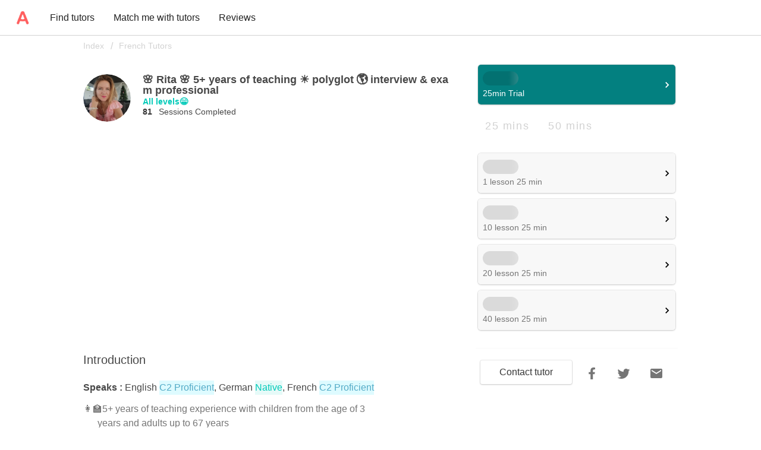

--- FILE ---
content_type: text/html;charset=utf-8
request_url: https://en.amazingtalker.com/teachers-and-tutors/rita-4700be00-3f9c-4bb4-a382-099ff7c8e5f8
body_size: 125936
content:
<!DOCTYPE html><html  data-capo=""><head><meta charset="utf-8">
<meta name="viewport" content="width=device-width, initial-scale=1.0, maximum-scale=1.0, user-scalable=no">
<title>🌸 Rita 🌸 5+ years of teaching ☀️ polyglot 🌎 interview &amp; exam professional  - Amazing Online French Teachers and French Tutors｜AmazingTalker</title>
<link rel="preconnect" crossorigin href="https://www.googletagmanager.com">
<link rel="preconnect" crossorigin href="https://apis.google.com">
<link rel="preconnect" crossorigin href="https://appleid.cdn-apple.com">
<link rel="preconnect" crossorigin href="https://res.cloudinary.com">
<style id="vuetify-theme-stylesheet">:root {
      --v-theme-background: 255,255,255;
      --v-theme-background-overlay-multiplier: 1;
      --v-theme-surface: 255,255,255;
      --v-theme-surface-overlay-multiplier: 1;
      --v-theme-surface-bright: 255,255,255;
      --v-theme-surface-bright-overlay-multiplier: 1;
      --v-theme-surface-light: 238,238,238;
      --v-theme-surface-light-overlay-multiplier: 1;
      --v-theme-surface-variant: 66,66,66;
      --v-theme-surface-variant-overlay-multiplier: 2;
      --v-theme-on-surface-variant: 238,238,238;
      --v-theme-primary: 255,95,95;
      --v-theme-primary-overlay-multiplier: 1;
      --v-theme-primary-darken-1: 31,85,146;
      --v-theme-primary-darken-1-overlay-multiplier: 2;
      --v-theme-secondary: 2,202,185;
      --v-theme-secondary-overlay-multiplier: 1;
      --v-theme-secondary-darken-1: 1,135,134;
      --v-theme-secondary-darken-1-overlay-multiplier: 1;
      --v-theme-error: 255,95,95;
      --v-theme-error-overlay-multiplier: 1;
      --v-theme-info: 38,166,154;
      --v-theme-info-overlay-multiplier: 1;
      --v-theme-success: 0,230,118;
      --v-theme-success-overlay-multiplier: 1;
      --v-theme-warning: 255,193,7;
      --v-theme-warning-overlay-multiplier: 1;
      --v-theme-textGray: 72,72,72;
      --v-theme-textGray-overlay-multiplier: 2;
      --v-theme-gray2: 230,230,230;
      --v-theme-gray2-overlay-multiplier: 1;
      --v-theme-accent: 66,66,66;
      --v-theme-accent-overlay-multiplier: 2;
      --v-theme-on-background: 0,0,0;
      --v-theme-on-surface: 0,0,0;
      --v-theme-on-surface-bright: 0,0,0;
      --v-theme-on-surface-light: 0,0,0;
      --v-theme-on-primary: 255,255,255;
      --v-theme-on-primary-darken-1: 255,255,255;
      --v-theme-on-secondary: 0,0,0;
      --v-theme-on-secondary-darken-1: 255,255,255;
      --v-theme-on-error: 255,255,255;
      --v-theme-on-info: 255,255,255;
      --v-theme-on-success: 0,0,0;
      --v-theme-on-warning: 0,0,0;
      --v-theme-on-textGray: 255,255,255;
      --v-theme-on-gray2: 0,0,0;
      --v-theme-on-accent: 255,255,255;
      --v-border-color: 0, 0, 0;
      --v-border-opacity: 0.12;
      --v-high-emphasis-opacity: 0.87;
      --v-medium-emphasis-opacity: 0.6;
      --v-disabled-opacity: 0.38;
      --v-idle-opacity: 0.04;
      --v-hover-opacity: 0.04;
      --v-focus-opacity: 0.12;
      --v-selected-opacity: 0.08;
      --v-activated-opacity: 0.12;
      --v-pressed-opacity: 0.12;
      --v-dragged-opacity: 0.08;
      --v-theme-kbd: 33, 37, 41;
      --v-theme-on-kbd: 255, 255, 255;
      --v-theme-code: 245, 245, 245;
      --v-theme-on-code: 0, 0, 0;
    }
    .v-theme--light {
      color-scheme: normal;
      --v-theme-background: 255,255,255;
      --v-theme-background-overlay-multiplier: 1;
      --v-theme-surface: 255,255,255;
      --v-theme-surface-overlay-multiplier: 1;
      --v-theme-surface-bright: 255,255,255;
      --v-theme-surface-bright-overlay-multiplier: 1;
      --v-theme-surface-light: 238,238,238;
      --v-theme-surface-light-overlay-multiplier: 1;
      --v-theme-surface-variant: 66,66,66;
      --v-theme-surface-variant-overlay-multiplier: 2;
      --v-theme-on-surface-variant: 238,238,238;
      --v-theme-primary: 24,103,192;
      --v-theme-primary-overlay-multiplier: 2;
      --v-theme-primary-darken-1: 31,85,146;
      --v-theme-primary-darken-1-overlay-multiplier: 2;
      --v-theme-secondary: 72,169,166;
      --v-theme-secondary-overlay-multiplier: 1;
      --v-theme-secondary-darken-1: 1,135,134;
      --v-theme-secondary-darken-1-overlay-multiplier: 1;
      --v-theme-error: 176,0,32;
      --v-theme-error-overlay-multiplier: 2;
      --v-theme-info: 33,150,243;
      --v-theme-info-overlay-multiplier: 1;
      --v-theme-success: 76,175,80;
      --v-theme-success-overlay-multiplier: 1;
      --v-theme-warning: 251,140,0;
      --v-theme-warning-overlay-multiplier: 1;
      --v-theme-on-background: 0,0,0;
      --v-theme-on-surface: 0,0,0;
      --v-theme-on-surface-bright: 0,0,0;
      --v-theme-on-surface-light: 0,0,0;
      --v-theme-on-primary: 255,255,255;
      --v-theme-on-primary-darken-1: 255,255,255;
      --v-theme-on-secondary: 255,255,255;
      --v-theme-on-secondary-darken-1: 255,255,255;
      --v-theme-on-error: 255,255,255;
      --v-theme-on-info: 255,255,255;
      --v-theme-on-success: 255,255,255;
      --v-theme-on-warning: 255,255,255;
      --v-border-color: 0, 0, 0;
      --v-border-opacity: 0.12;
      --v-high-emphasis-opacity: 0.87;
      --v-medium-emphasis-opacity: 0.6;
      --v-disabled-opacity: 0.38;
      --v-idle-opacity: 0.04;
      --v-hover-opacity: 0.04;
      --v-focus-opacity: 0.12;
      --v-selected-opacity: 0.08;
      --v-activated-opacity: 0.12;
      --v-pressed-opacity: 0.12;
      --v-dragged-opacity: 0.08;
      --v-theme-kbd: 33, 37, 41;
      --v-theme-on-kbd: 255, 255, 255;
      --v-theme-code: 245, 245, 245;
      --v-theme-on-code: 0, 0, 0;
    }
    .v-theme--dark {
      color-scheme: dark;
      --v-theme-background: 18,18,18;
      --v-theme-background-overlay-multiplier: 1;
      --v-theme-surface: 33,33,33;
      --v-theme-surface-overlay-multiplier: 1;
      --v-theme-surface-bright: 204,191,214;
      --v-theme-surface-bright-overlay-multiplier: 2;
      --v-theme-surface-light: 66,66,66;
      --v-theme-surface-light-overlay-multiplier: 1;
      --v-theme-surface-variant: 163,163,163;
      --v-theme-surface-variant-overlay-multiplier: 2;
      --v-theme-on-surface-variant: 66,66,66;
      --v-theme-primary: 33,150,243;
      --v-theme-primary-overlay-multiplier: 2;
      --v-theme-primary-darken-1: 39,124,193;
      --v-theme-primary-darken-1-overlay-multiplier: 2;
      --v-theme-secondary: 84,182,178;
      --v-theme-secondary-overlay-multiplier: 2;
      --v-theme-secondary-darken-1: 72,169,166;
      --v-theme-secondary-darken-1-overlay-multiplier: 2;
      --v-theme-error: 207,102,121;
      --v-theme-error-overlay-multiplier: 2;
      --v-theme-info: 33,150,243;
      --v-theme-info-overlay-multiplier: 2;
      --v-theme-success: 76,175,80;
      --v-theme-success-overlay-multiplier: 2;
      --v-theme-warning: 251,140,0;
      --v-theme-warning-overlay-multiplier: 2;
      --v-theme-on-background: 255,255,255;
      --v-theme-on-surface: 255,255,255;
      --v-theme-on-surface-bright: 0,0,0;
      --v-theme-on-surface-light: 255,255,255;
      --v-theme-on-primary: 255,255,255;
      --v-theme-on-primary-darken-1: 255,255,255;
      --v-theme-on-secondary: 255,255,255;
      --v-theme-on-secondary-darken-1: 255,255,255;
      --v-theme-on-error: 255,255,255;
      --v-theme-on-info: 255,255,255;
      --v-theme-on-success: 255,255,255;
      --v-theme-on-warning: 255,255,255;
      --v-border-color: 255, 255, 255;
      --v-border-opacity: 0.12;
      --v-high-emphasis-opacity: 1;
      --v-medium-emphasis-opacity: 0.7;
      --v-disabled-opacity: 0.5;
      --v-idle-opacity: 0.1;
      --v-hover-opacity: 0.04;
      --v-focus-opacity: 0.12;
      --v-selected-opacity: 0.08;
      --v-activated-opacity: 0.12;
      --v-pressed-opacity: 0.16;
      --v-dragged-opacity: 0.08;
      --v-theme-kbd: 33, 37, 41;
      --v-theme-on-kbd: 255, 255, 255;
      --v-theme-code: 52, 52, 52;
      --v-theme-on-code: 204, 204, 204;
    }
    .v-theme--nativeThemes {
      color-scheme: normal;
      --v-theme-background: 255,255,255;
      --v-theme-background-overlay-multiplier: 1;
      --v-theme-surface: 255,255,255;
      --v-theme-surface-overlay-multiplier: 1;
      --v-theme-surface-bright: 255,255,255;
      --v-theme-surface-bright-overlay-multiplier: 1;
      --v-theme-surface-light: 238,238,238;
      --v-theme-surface-light-overlay-multiplier: 1;
      --v-theme-surface-variant: 66,66,66;
      --v-theme-surface-variant-overlay-multiplier: 2;
      --v-theme-on-surface-variant: 238,238,238;
      --v-theme-primary: 255,95,95;
      --v-theme-primary-overlay-multiplier: 1;
      --v-theme-primary-darken-1: 31,85,146;
      --v-theme-primary-darken-1-overlay-multiplier: 2;
      --v-theme-secondary: 2,202,185;
      --v-theme-secondary-overlay-multiplier: 1;
      --v-theme-secondary-darken-1: 1,135,134;
      --v-theme-secondary-darken-1-overlay-multiplier: 1;
      --v-theme-error: 255,95,95;
      --v-theme-error-overlay-multiplier: 1;
      --v-theme-info: 38,166,154;
      --v-theme-info-overlay-multiplier: 1;
      --v-theme-success: 0,230,118;
      --v-theme-success-overlay-multiplier: 1;
      --v-theme-warning: 255,193,7;
      --v-theme-warning-overlay-multiplier: 1;
      --v-theme-textGray: 72,72,72;
      --v-theme-textGray-overlay-multiplier: 2;
      --v-theme-gray2: 230,230,230;
      --v-theme-gray2-overlay-multiplier: 1;
      --v-theme-accent: 66,66,66;
      --v-theme-accent-overlay-multiplier: 2;
      --v-theme-on-background: 0,0,0;
      --v-theme-on-surface: 0,0,0;
      --v-theme-on-surface-bright: 0,0,0;
      --v-theme-on-surface-light: 0,0,0;
      --v-theme-on-primary: 255,255,255;
      --v-theme-on-primary-darken-1: 255,255,255;
      --v-theme-on-secondary: 0,0,0;
      --v-theme-on-secondary-darken-1: 255,255,255;
      --v-theme-on-error: 255,255,255;
      --v-theme-on-info: 255,255,255;
      --v-theme-on-success: 0,0,0;
      --v-theme-on-warning: 0,0,0;
      --v-theme-on-textGray: 255,255,255;
      --v-theme-on-gray2: 0,0,0;
      --v-theme-on-accent: 255,255,255;
      --v-border-color: 0, 0, 0;
      --v-border-opacity: 0.12;
      --v-high-emphasis-opacity: 0.87;
      --v-medium-emphasis-opacity: 0.6;
      --v-disabled-opacity: 0.38;
      --v-idle-opacity: 0.04;
      --v-hover-opacity: 0.04;
      --v-focus-opacity: 0.12;
      --v-selected-opacity: 0.08;
      --v-activated-opacity: 0.12;
      --v-pressed-opacity: 0.12;
      --v-dragged-opacity: 0.08;
      --v-theme-kbd: 33, 37, 41;
      --v-theme-on-kbd: 255, 255, 255;
      --v-theme-code: 245, 245, 245;
      --v-theme-on-code: 0, 0, 0;
    }
    .bg-background {
      --v-theme-overlay-multiplier: var(--v-theme-background-overlay-multiplier);
      background-color: rgb(var(--v-theme-background)) !important;
      color: rgb(var(--v-theme-on-background)) !important;
    }
    .bg-surface {
      --v-theme-overlay-multiplier: var(--v-theme-surface-overlay-multiplier);
      background-color: rgb(var(--v-theme-surface)) !important;
      color: rgb(var(--v-theme-on-surface)) !important;
    }
    .bg-surface-bright {
      --v-theme-overlay-multiplier: var(--v-theme-surface-bright-overlay-multiplier);
      background-color: rgb(var(--v-theme-surface-bright)) !important;
      color: rgb(var(--v-theme-on-surface-bright)) !important;
    }
    .bg-surface-light {
      --v-theme-overlay-multiplier: var(--v-theme-surface-light-overlay-multiplier);
      background-color: rgb(var(--v-theme-surface-light)) !important;
      color: rgb(var(--v-theme-on-surface-light)) !important;
    }
    .bg-surface-variant {
      --v-theme-overlay-multiplier: var(--v-theme-surface-variant-overlay-multiplier);
      background-color: rgb(var(--v-theme-surface-variant)) !important;
      color: rgb(var(--v-theme-on-surface-variant)) !important;
    }
    .bg-primary {
      --v-theme-overlay-multiplier: var(--v-theme-primary-overlay-multiplier);
      background-color: rgb(var(--v-theme-primary)) !important;
      color: rgb(var(--v-theme-on-primary)) !important;
    }
    .bg-primary-darken-1 {
      --v-theme-overlay-multiplier: var(--v-theme-primary-darken-1-overlay-multiplier);
      background-color: rgb(var(--v-theme-primary-darken-1)) !important;
      color: rgb(var(--v-theme-on-primary-darken-1)) !important;
    }
    .bg-secondary {
      --v-theme-overlay-multiplier: var(--v-theme-secondary-overlay-multiplier);
      background-color: rgb(var(--v-theme-secondary)) !important;
      color: rgb(var(--v-theme-on-secondary)) !important;
    }
    .bg-secondary-darken-1 {
      --v-theme-overlay-multiplier: var(--v-theme-secondary-darken-1-overlay-multiplier);
      background-color: rgb(var(--v-theme-secondary-darken-1)) !important;
      color: rgb(var(--v-theme-on-secondary-darken-1)) !important;
    }
    .bg-error {
      --v-theme-overlay-multiplier: var(--v-theme-error-overlay-multiplier);
      background-color: rgb(var(--v-theme-error)) !important;
      color: rgb(var(--v-theme-on-error)) !important;
    }
    .bg-info {
      --v-theme-overlay-multiplier: var(--v-theme-info-overlay-multiplier);
      background-color: rgb(var(--v-theme-info)) !important;
      color: rgb(var(--v-theme-on-info)) !important;
    }
    .bg-success {
      --v-theme-overlay-multiplier: var(--v-theme-success-overlay-multiplier);
      background-color: rgb(var(--v-theme-success)) !important;
      color: rgb(var(--v-theme-on-success)) !important;
    }
    .bg-warning {
      --v-theme-overlay-multiplier: var(--v-theme-warning-overlay-multiplier);
      background-color: rgb(var(--v-theme-warning)) !important;
      color: rgb(var(--v-theme-on-warning)) !important;
    }
    .bg-textGray {
      --v-theme-overlay-multiplier: var(--v-theme-textGray-overlay-multiplier);
      background-color: rgb(var(--v-theme-textGray)) !important;
      color: rgb(var(--v-theme-on-textGray)) !important;
    }
    .bg-gray2 {
      --v-theme-overlay-multiplier: var(--v-theme-gray2-overlay-multiplier);
      background-color: rgb(var(--v-theme-gray2)) !important;
      color: rgb(var(--v-theme-on-gray2)) !important;
    }
    .bg-accent {
      --v-theme-overlay-multiplier: var(--v-theme-accent-overlay-multiplier);
      background-color: rgb(var(--v-theme-accent)) !important;
      color: rgb(var(--v-theme-on-accent)) !important;
    }
    .text-background {
      color: rgb(var(--v-theme-background)) !important;
    }
    .border-background {
      --v-border-color: var(--v-theme-background);
    }
    .text-surface {
      color: rgb(var(--v-theme-surface)) !important;
    }
    .border-surface {
      --v-border-color: var(--v-theme-surface);
    }
    .text-surface-bright {
      color: rgb(var(--v-theme-surface-bright)) !important;
    }
    .border-surface-bright {
      --v-border-color: var(--v-theme-surface-bright);
    }
    .text-surface-light {
      color: rgb(var(--v-theme-surface-light)) !important;
    }
    .border-surface-light {
      --v-border-color: var(--v-theme-surface-light);
    }
    .text-surface-variant {
      color: rgb(var(--v-theme-surface-variant)) !important;
    }
    .border-surface-variant {
      --v-border-color: var(--v-theme-surface-variant);
    }
    .on-surface-variant {
      color: rgb(var(--v-theme-on-surface-variant)) !important;
    }
    .text-primary {
      color: rgb(var(--v-theme-primary)) !important;
    }
    .border-primary {
      --v-border-color: var(--v-theme-primary);
    }
    .text-primary-darken-1 {
      color: rgb(var(--v-theme-primary-darken-1)) !important;
    }
    .border-primary-darken-1 {
      --v-border-color: var(--v-theme-primary-darken-1);
    }
    .text-secondary {
      color: rgb(var(--v-theme-secondary)) !important;
    }
    .border-secondary {
      --v-border-color: var(--v-theme-secondary);
    }
    .text-secondary-darken-1 {
      color: rgb(var(--v-theme-secondary-darken-1)) !important;
    }
    .border-secondary-darken-1 {
      --v-border-color: var(--v-theme-secondary-darken-1);
    }
    .text-error {
      color: rgb(var(--v-theme-error)) !important;
    }
    .border-error {
      --v-border-color: var(--v-theme-error);
    }
    .text-info {
      color: rgb(var(--v-theme-info)) !important;
    }
    .border-info {
      --v-border-color: var(--v-theme-info);
    }
    .text-success {
      color: rgb(var(--v-theme-success)) !important;
    }
    .border-success {
      --v-border-color: var(--v-theme-success);
    }
    .text-warning {
      color: rgb(var(--v-theme-warning)) !important;
    }
    .border-warning {
      --v-border-color: var(--v-theme-warning);
    }
    .on-background {
      color: rgb(var(--v-theme-on-background)) !important;
    }
    .on-surface {
      color: rgb(var(--v-theme-on-surface)) !important;
    }
    .on-surface-bright {
      color: rgb(var(--v-theme-on-surface-bright)) !important;
    }
    .on-surface-light {
      color: rgb(var(--v-theme-on-surface-light)) !important;
    }
    .on-primary {
      color: rgb(var(--v-theme-on-primary)) !important;
    }
    .on-primary-darken-1 {
      color: rgb(var(--v-theme-on-primary-darken-1)) !important;
    }
    .on-secondary {
      color: rgb(var(--v-theme-on-secondary)) !important;
    }
    .on-secondary-darken-1 {
      color: rgb(var(--v-theme-on-secondary-darken-1)) !important;
    }
    .on-error {
      color: rgb(var(--v-theme-on-error)) !important;
    }
    .on-info {
      color: rgb(var(--v-theme-on-info)) !important;
    }
    .on-success {
      color: rgb(var(--v-theme-on-success)) !important;
    }
    .on-warning {
      color: rgb(var(--v-theme-on-warning)) !important;
    }
    .text-textGray {
      color: rgb(var(--v-theme-textGray)) !important;
    }
    .border-textGray {
      --v-border-color: var(--v-theme-textGray);
    }
    .text-gray2 {
      color: rgb(var(--v-theme-gray2)) !important;
    }
    .border-gray2 {
      --v-border-color: var(--v-theme-gray2);
    }
    .text-accent {
      color: rgb(var(--v-theme-accent)) !important;
    }
    .border-accent {
      --v-border-color: var(--v-theme-accent);
    }
    .on-textGray {
      color: rgb(var(--v-theme-on-textGray)) !important;
    }
    .on-gray2 {
      color: rgb(var(--v-theme-on-gray2)) !important;
    }
    .on-accent {
      color: rgb(var(--v-theme-on-accent)) !important;
    }
</style>
<style>@charset "UTF-8";@keyframes v-shake{59%{margin-left:0}60%,80%{margin-left:2px}70%,90%{margin-left:-2px}}.bg-black{background-color:#000!important;color:#fff!important}.bg-white{background-color:#fff!important;color:#000!important}.bg-transparent{background-color:transparent!important;color:currentColor!important}.bg-red{background-color:#f44336!important;color:#fff!important}.bg-red-lighten-5{background-color:#ffebee!important;color:#000!important}.bg-red-lighten-4{background-color:#ffcdd2!important;color:#000!important}.bg-red-lighten-3{background-color:#ef9a9a!important;color:#000!important}.bg-red-lighten-2{background-color:#e57373!important;color:#fff!important}.bg-red-lighten-1{background-color:#ef5350!important;color:#fff!important}.bg-red-darken-1{background-color:#e53935!important;color:#fff!important}.bg-red-darken-2{background-color:#d32f2f!important;color:#fff!important}.bg-red-darken-3{background-color:#c62828!important;color:#fff!important}.bg-red-darken-4{background-color:#b71c1c!important;color:#fff!important}.bg-red-accent-1{background-color:#ff8a80!important;color:#000!important}.bg-red-accent-2{background-color:#ff5252!important;color:#fff!important}.bg-red-accent-3{background-color:#ff1744!important;color:#fff!important}.bg-red-accent-4{background-color:#d50000!important;color:#fff!important}.bg-pink{background-color:#e91e63!important;color:#fff!important}.bg-pink-lighten-5{background-color:#fce4ec!important;color:#000!important}.bg-pink-lighten-4{background-color:#f8bbd0!important;color:#000!important}.bg-pink-lighten-3{background-color:#f48fb1!important;color:#000!important}.bg-pink-lighten-2{background-color:#f06292!important;color:#fff!important}.bg-pink-lighten-1{background-color:#ec407a!important;color:#fff!important}.bg-pink-darken-1{background-color:#d81b60!important;color:#fff!important}.bg-pink-darken-2{background-color:#c2185b!important;color:#fff!important}.bg-pink-darken-3{background-color:#ad1457!important;color:#fff!important}.bg-pink-darken-4{background-color:#880e4f!important;color:#fff!important}.bg-pink-accent-1{background-color:#ff80ab!important;color:#fff!important}.bg-pink-accent-2{background-color:#ff4081!important;color:#fff!important}.bg-pink-accent-3{background-color:#f50057!important;color:#fff!important}.bg-pink-accent-4{background-color:#c51162!important;color:#fff!important}.bg-purple{background-color:#9c27b0!important;color:#fff!important}.bg-purple-lighten-5{background-color:#f3e5f5!important;color:#000!important}.bg-purple-lighten-4{background-color:#e1bee7!important;color:#000!important}.bg-purple-lighten-3{background-color:#ce93d8!important;color:#fff!important}.bg-purple-lighten-2{background-color:#ba68c8!important;color:#fff!important}.bg-purple-lighten-1{background-color:#ab47bc!important;color:#fff!important}.bg-purple-darken-1{background-color:#8e24aa!important;color:#fff!important}.bg-purple-darken-2{background-color:#7b1fa2!important;color:#fff!important}.bg-purple-darken-3{background-color:#6a1b9a!important;color:#fff!important}.bg-purple-darken-4{background-color:#4a148c!important;color:#fff!important}.bg-purple-accent-1{background-color:#ea80fc!important;color:#fff!important}.bg-purple-accent-2{background-color:#e040fb!important;color:#fff!important}.bg-purple-accent-3{background-color:#d500f9!important;color:#fff!important}.bg-purple-accent-4{background-color:#a0f!important;color:#fff!important}.bg-deep-purple{background-color:#673ab7!important;color:#fff!important}.bg-deep-purple-lighten-5{background-color:#ede7f6!important;color:#000!important}.bg-deep-purple-lighten-4{background-color:#d1c4e9!important;color:#000!important}.bg-deep-purple-lighten-3{background-color:#b39ddb!important;color:#fff!important}.bg-deep-purple-lighten-2{background-color:#9575cd!important;color:#fff!important}.bg-deep-purple-lighten-1{background-color:#7e57c2!important;color:#fff!important}.bg-deep-purple-darken-1{background-color:#5e35b1!important;color:#fff!important}.bg-deep-purple-darken-2{background-color:#512da8!important;color:#fff!important}.bg-deep-purple-darken-3{background-color:#4527a0!important;color:#fff!important}.bg-deep-purple-darken-4{background-color:#311b92!important;color:#fff!important}.bg-deep-purple-accent-1{background-color:#b388ff!important;color:#fff!important}.bg-deep-purple-accent-2{background-color:#7c4dff!important;color:#fff!important}.bg-deep-purple-accent-3{background-color:#651fff!important;color:#fff!important}.bg-deep-purple-accent-4{background-color:#6200ea!important;color:#fff!important}.bg-indigo{background-color:#3f51b5!important;color:#fff!important}.bg-indigo-lighten-5{background-color:#e8eaf6!important;color:#000!important}.bg-indigo-lighten-4{background-color:#c5cae9!important;color:#000!important}.bg-indigo-lighten-3{background-color:#9fa8da!important;color:#fff!important}.bg-indigo-lighten-2{background-color:#7986cb!important;color:#fff!important}.bg-indigo-lighten-1{background-color:#5c6bc0!important;color:#fff!important}.bg-indigo-darken-1{background-color:#3949ab!important;color:#fff!important}.bg-indigo-darken-2{background-color:#303f9f!important;color:#fff!important}.bg-indigo-darken-3{background-color:#283593!important;color:#fff!important}.bg-indigo-darken-4{background-color:#1a237e!important;color:#fff!important}.bg-indigo-accent-1{background-color:#8c9eff!important;color:#fff!important}.bg-indigo-accent-2{background-color:#536dfe!important;color:#fff!important}.bg-indigo-accent-3{background-color:#3d5afe!important;color:#fff!important}.bg-indigo-accent-4{background-color:#304ffe!important;color:#fff!important}.bg-blue{background-color:#2196f3!important;color:#fff!important}.bg-blue-lighten-5{background-color:#e3f2fd!important;color:#000!important}.bg-blue-lighten-4{background-color:#bbdefb!important;color:#000!important}.bg-blue-lighten-3{background-color:#90caf9!important;color:#000!important}.bg-blue-lighten-2{background-color:#64b5f6!important;color:#000!important}.bg-blue-lighten-1{background-color:#42a5f5!important;color:#fff!important}.bg-blue-darken-1{background-color:#1e88e5!important;color:#fff!important}.bg-blue-darken-2{background-color:#1976d2!important;color:#fff!important}.bg-blue-darken-3{background-color:#1565c0!important;color:#fff!important}.bg-blue-darken-4{background-color:#0d47a1!important;color:#fff!important}.bg-blue-accent-1{background-color:#82b1ff!important;color:#000!important}.bg-blue-accent-2{background-color:#448aff!important;color:#fff!important}.bg-blue-accent-3{background-color:#2979ff!important;color:#fff!important}.bg-blue-accent-4{background-color:#2962ff!important;color:#fff!important}.bg-light-blue{background-color:#03a9f4!important;color:#fff!important}.bg-light-blue-lighten-5{background-color:#e1f5fe!important;color:#000!important}.bg-light-blue-lighten-4{background-color:#b3e5fc!important;color:#000!important}.bg-light-blue-lighten-3{background-color:#81d4fa!important;color:#000!important}.bg-light-blue-lighten-2{background-color:#4fc3f7!important;color:#000!important}.bg-light-blue-lighten-1{background-color:#29b6f6!important;color:#000!important}.bg-light-blue-darken-1{background-color:#039be5!important;color:#fff!important}.bg-light-blue-darken-2{background-color:#0288d1!important;color:#fff!important}.bg-light-blue-darken-3{background-color:#0277bd!important;color:#fff!important}.bg-light-blue-darken-4{background-color:#01579b!important;color:#fff!important}.bg-light-blue-accent-1{background-color:#80d8ff!important;color:#000!important}.bg-light-blue-accent-2{background-color:#40c4ff!important;color:#000!important}.bg-light-blue-accent-3{background-color:#00b0ff!important;color:#fff!important}.bg-light-blue-accent-4{background-color:#0091ea!important;color:#fff!important}.bg-cyan{background-color:#00bcd4!important;color:#000!important}.bg-cyan-lighten-5{background-color:#e0f7fa!important;color:#000!important}.bg-cyan-lighten-4{background-color:#b2ebf2!important;color:#000!important}.bg-cyan-lighten-3{background-color:#80deea!important;color:#000!important}.bg-cyan-lighten-2{background-color:#4dd0e1!important;color:#000!important}.bg-cyan-lighten-1{background-color:#26c6da!important;color:#000!important}.bg-cyan-darken-1{background-color:#00acc1!important;color:#fff!important}.bg-cyan-darken-2{background-color:#0097a7!important;color:#fff!important}.bg-cyan-darken-3{background-color:#00838f!important;color:#fff!important}.bg-cyan-darken-4{background-color:#006064!important;color:#fff!important}.bg-cyan-accent-1{background-color:#84ffff!important;color:#000!important}.bg-cyan-accent-2{background-color:#18ffff!important;color:#000!important}.bg-cyan-accent-3{background-color:#00e5ff!important;color:#000!important}.bg-cyan-accent-4{background-color:#00b8d4!important;color:#fff!important}.bg-teal{background-color:#009688!important;color:#fff!important}.bg-teal-lighten-5{background-color:#e0f2f1!important;color:#000!important}.bg-teal-lighten-4{background-color:#b2dfdb!important;color:#000!important}.bg-teal-lighten-3{background-color:#80cbc4!important;color:#000!important}.bg-teal-lighten-2{background-color:#4db6ac!important;color:#fff!important}.bg-teal-lighten-1{background-color:#26a69a!important;color:#fff!important}.bg-teal-darken-1{background-color:#00897b!important;color:#fff!important}.bg-teal-darken-2{background-color:#00796b!important;color:#fff!important}.bg-teal-darken-3{background-color:#00695c!important;color:#fff!important}.bg-teal-darken-4{background-color:#004d40!important;color:#fff!important}.bg-teal-accent-1{background-color:#a7ffeb!important;color:#000!important}.bg-teal-accent-2{background-color:#64ffda!important;color:#000!important}.bg-teal-accent-3{background-color:#1de9b6!important;color:#000!important}.bg-teal-accent-4{background-color:#00bfa5!important;color:#fff!important}.bg-green{background-color:#4caf50!important;color:#fff!important}.bg-green-lighten-5{background-color:#e8f5e9!important;color:#000!important}.bg-green-lighten-4{background-color:#c8e6c9!important;color:#000!important}.bg-green-lighten-3{background-color:#a5d6a7!important;color:#000!important}.bg-green-lighten-2{background-color:#81c784!important;color:#000!important}.bg-green-lighten-1{background-color:#66bb6a!important;color:#fff!important}.bg-green-darken-1{background-color:#43a047!important;color:#fff!important}.bg-green-darken-2{background-color:#388e3c!important;color:#fff!important}.bg-green-darken-3{background-color:#2e7d32!important;color:#fff!important}.bg-green-darken-4{background-color:#1b5e20!important;color:#fff!important}.bg-green-accent-1{background-color:#b9f6ca!important;color:#000!important}.bg-green-accent-2{background-color:#69f0ae!important;color:#000!important}.bg-green-accent-3{background-color:#00e676!important;color:#000!important}.bg-green-accent-4{background-color:#00c853!important;color:#000!important}.bg-light-green{background-color:#8bc34a!important;color:#000!important}.bg-light-green-lighten-5{background-color:#f1f8e9!important;color:#000!important}.bg-light-green-lighten-4{background-color:#dcedc8!important;color:#000!important}.bg-light-green-lighten-3{background-color:#c5e1a5!important;color:#000!important}.bg-light-green-lighten-2{background-color:#aed581!important;color:#000!important}.bg-light-green-lighten-1{background-color:#9ccc65!important;color:#000!important}.bg-light-green-darken-1{background-color:#7cb342!important;color:#fff!important}.bg-light-green-darken-2{background-color:#689f38!important;color:#fff!important}.bg-light-green-darken-3{background-color:#558b2f!important;color:#fff!important}.bg-light-green-darken-4{background-color:#33691e!important;color:#fff!important}.bg-light-green-accent-1{background-color:#ccff90!important;color:#000!important}.bg-light-green-accent-2{background-color:#b2ff59!important;color:#000!important}.bg-light-green-accent-3{background-color:#76ff03!important;color:#000!important}.bg-light-green-accent-4{background-color:#64dd17!important;color:#000!important}.bg-lime{background-color:#cddc39!important;color:#000!important}.bg-lime-lighten-5{background-color:#f9fbe7!important;color:#000!important}.bg-lime-lighten-4{background-color:#f0f4c3!important;color:#000!important}.bg-lime-lighten-3{background-color:#e6ee9c!important;color:#000!important}.bg-lime-lighten-2{background-color:#dce775!important;color:#000!important}.bg-lime-lighten-1{background-color:#d4e157!important;color:#000!important}.bg-lime-darken-1{background-color:#c0ca33!important;color:#000!important}.bg-lime-darken-2{background-color:#afb42b!important;color:#000!important}.bg-lime-darken-3{background-color:#9e9d24!important;color:#fff!important}.bg-lime-darken-4{background-color:#827717!important;color:#fff!important}.bg-lime-accent-1{background-color:#f4ff81!important;color:#000!important}.bg-lime-accent-2{background-color:#eeff41!important;color:#000!important}.bg-lime-accent-3{background-color:#c6ff00!important;color:#000!important}.bg-lime-accent-4{background-color:#aeea00!important;color:#000!important}.bg-yellow{background-color:#ffeb3b!important;color:#000!important}.bg-yellow-lighten-5{background-color:#fffde7!important;color:#000!important}.bg-yellow-lighten-4{background-color:#fff9c4!important;color:#000!important}.bg-yellow-lighten-3{background-color:#fff59d!important;color:#000!important}.bg-yellow-lighten-2{background-color:#fff176!important;color:#000!important}.bg-yellow-lighten-1{background-color:#ffee58!important;color:#000!important}.bg-yellow-darken-1{background-color:#fdd835!important;color:#000!important}.bg-yellow-darken-2{background-color:#fbc02d!important;color:#000!important}.bg-yellow-darken-3{background-color:#f9a825!important;color:#000!important}.bg-yellow-darken-4{background-color:#f57f17!important;color:#fff!important}.bg-yellow-accent-1{background-color:#ffff8d!important;color:#000!important}.bg-yellow-accent-2{background-color:#ff0!important;color:#000!important}.bg-yellow-accent-3{background-color:#ffea00!important;color:#000!important}.bg-yellow-accent-4{background-color:#ffd600!important;color:#000!important}.bg-amber{background-color:#ffc107!important;color:#000!important}.bg-amber-lighten-5{background-color:#fff8e1!important;color:#000!important}.bg-amber-lighten-4{background-color:#ffecb3!important;color:#000!important}.bg-amber-lighten-3{background-color:#ffe082!important;color:#000!important}.bg-amber-lighten-2{background-color:#ffd54f!important;color:#000!important}.bg-amber-lighten-1{background-color:#ffca28!important;color:#000!important}.bg-amber-darken-1{background-color:#ffb300!important;color:#000!important}.bg-amber-darken-2{background-color:#ffa000!important;color:#000!important}.bg-amber-darken-3{background-color:#ff8f00!important;color:#000!important}.bg-amber-darken-4{background-color:#ff6f00!important;color:#fff!important}.bg-amber-accent-1{background-color:#ffe57f!important;color:#000!important}.bg-amber-accent-2{background-color:#ffd740!important;color:#000!important}.bg-amber-accent-3{background-color:#ffc400!important;color:#000!important}.bg-amber-accent-4{background-color:#ffab00!important;color:#000!important}.bg-orange{background-color:#ff9800!important;color:#000!important}.bg-orange-lighten-5{background-color:#fff3e0!important;color:#000!important}.bg-orange-lighten-4{background-color:#ffe0b2!important;color:#000!important}.bg-orange-lighten-3{background-color:#ffcc80!important;color:#000!important}.bg-orange-lighten-2{background-color:#ffb74d!important;color:#000!important}.bg-orange-lighten-1{background-color:#ffa726!important;color:#000!important}.bg-orange-darken-1{background-color:#fb8c00!important;color:#fff!important}.bg-orange-darken-2{background-color:#f57c00!important;color:#fff!important}.bg-orange-darken-3{background-color:#ef6c00!important;color:#fff!important}.bg-orange-darken-4{background-color:#e65100!important;color:#fff!important}.bg-orange-accent-1{background-color:#ffd180!important;color:#000!important}.bg-orange-accent-2{background-color:#ffab40!important;color:#000!important}.bg-orange-accent-3{background-color:#ff9100!important;color:#000!important}.bg-orange-accent-4{background-color:#ff6d00!important;color:#fff!important}.bg-deep-orange{background-color:#ff5722!important;color:#fff!important}.bg-deep-orange-lighten-5{background-color:#fbe9e7!important;color:#000!important}.bg-deep-orange-lighten-4{background-color:#ffccbc!important;color:#000!important}.bg-deep-orange-lighten-3{background-color:#ffab91!important;color:#000!important}.bg-deep-orange-lighten-2{background-color:#ff8a65!important;color:#000!important}.bg-deep-orange-lighten-1{background-color:#ff7043!important;color:#fff!important}.bg-deep-orange-darken-1{background-color:#f4511e!important;color:#fff!important}.bg-deep-orange-darken-2{background-color:#e64a19!important;color:#fff!important}.bg-deep-orange-darken-3{background-color:#d84315!important;color:#fff!important}.bg-deep-orange-darken-4{background-color:#bf360c!important;color:#fff!important}.bg-deep-orange-accent-1{background-color:#ff9e80!important;color:#000!important}.bg-deep-orange-accent-2{background-color:#ff6e40!important;color:#fff!important}.bg-deep-orange-accent-3{background-color:#ff3d00!important;color:#fff!important}.bg-deep-orange-accent-4{background-color:#dd2c00!important;color:#fff!important}.bg-brown{background-color:#795548!important;color:#fff!important}.bg-brown-lighten-5{background-color:#efebe9!important;color:#000!important}.bg-brown-lighten-4{background-color:#d7ccc8!important;color:#000!important}.bg-brown-lighten-3{background-color:#bcaaa4!important;color:#000!important}.bg-brown-lighten-2{background-color:#a1887f!important;color:#fff!important}.bg-brown-lighten-1{background-color:#8d6e63!important;color:#fff!important}.bg-brown-darken-1{background-color:#6d4c41!important;color:#fff!important}.bg-brown-darken-2{background-color:#5d4037!important;color:#fff!important}.bg-brown-darken-3{background-color:#4e342e!important;color:#fff!important}.bg-brown-darken-4{background-color:#3e2723!important;color:#fff!important}.bg-blue-grey{background-color:#607d8b!important;color:#fff!important}.bg-blue-grey-lighten-5{background-color:#eceff1!important;color:#000!important}.bg-blue-grey-lighten-4{background-color:#cfd8dc!important;color:#000!important}.bg-blue-grey-lighten-3{background-color:#b0bec5!important;color:#000!important}.bg-blue-grey-lighten-2{background-color:#90a4ae!important;color:#fff!important}.bg-blue-grey-lighten-1{background-color:#78909c!important;color:#fff!important}.bg-blue-grey-darken-1{background-color:#546e7a!important;color:#fff!important}.bg-blue-grey-darken-2{background-color:#455a64!important;color:#fff!important}.bg-blue-grey-darken-3{background-color:#37474f!important;color:#fff!important}.bg-blue-grey-darken-4{background-color:#263238!important;color:#fff!important}.bg-grey{background-color:#9e9e9e!important;color:#fff!important}.bg-grey-lighten-5{background-color:#fafafa!important;color:#000!important}.bg-grey-lighten-4{background-color:#f5f5f5!important;color:#000!important}.bg-grey-lighten-3{background-color:#eee!important;color:#000!important}.bg-grey-lighten-2{background-color:#e0e0e0!important;color:#000!important}.bg-grey-lighten-1{background-color:#bdbdbd!important;color:#000!important}.bg-grey-darken-1{background-color:#757575!important;color:#fff!important}.bg-grey-darken-2{background-color:#616161!important;color:#fff!important}.bg-grey-darken-3{background-color:#424242!important;color:#fff!important}.bg-grey-darken-4{background-color:#212121!important;color:#fff!important}.bg-shades-black{background-color:#000!important;color:#fff!important}.bg-shades-white{background-color:#fff!important;color:#000!important}.bg-shades-transparent{background-color:transparent!important;color:currentColor!important}.text-black{color:#000!important}.text-white{color:#fff!important}.text-transparent{color:transparent!important}.text-red{color:#f44336!important}.text-red-lighten-5{color:#ffebee!important}.text-red-lighten-4{color:#ffcdd2!important}.text-red-lighten-3{color:#ef9a9a!important}.text-red-lighten-2{color:#e57373!important}.text-red-lighten-1{color:#ef5350!important}.text-red-darken-1{color:#e53935!important}.text-red-darken-2{color:#d32f2f!important}.text-red-darken-3{color:#c62828!important}.text-red-darken-4{color:#b71c1c!important}.text-red-accent-1{color:#ff8a80!important}.text-red-accent-2{color:#ff5252!important}.text-red-accent-3{color:#ff1744!important}.text-red-accent-4{color:#d50000!important}.text-pink{color:#e91e63!important}.text-pink-lighten-5{color:#fce4ec!important}.text-pink-lighten-4{color:#f8bbd0!important}.text-pink-lighten-3{color:#f48fb1!important}.text-pink-lighten-2{color:#f06292!important}.text-pink-lighten-1{color:#ec407a!important}.text-pink-darken-1{color:#d81b60!important}.text-pink-darken-2{color:#c2185b!important}.text-pink-darken-3{color:#ad1457!important}.text-pink-darken-4{color:#880e4f!important}.text-pink-accent-1{color:#ff80ab!important}.text-pink-accent-2{color:#ff4081!important}.text-pink-accent-3{color:#f50057!important}.text-pink-accent-4{color:#c51162!important}.text-purple{color:#9c27b0!important}.text-purple-lighten-5{color:#f3e5f5!important}.text-purple-lighten-4{color:#e1bee7!important}.text-purple-lighten-3{color:#ce93d8!important}.text-purple-lighten-2{color:#ba68c8!important}.text-purple-lighten-1{color:#ab47bc!important}.text-purple-darken-1{color:#8e24aa!important}.text-purple-darken-2{color:#7b1fa2!important}.text-purple-darken-3{color:#6a1b9a!important}.text-purple-darken-4{color:#4a148c!important}.text-purple-accent-1{color:#ea80fc!important}.text-purple-accent-2{color:#e040fb!important}.text-purple-accent-3{color:#d500f9!important}.text-purple-accent-4{color:#a0f!important}.text-deep-purple{color:#673ab7!important}.text-deep-purple-lighten-5{color:#ede7f6!important}.text-deep-purple-lighten-4{color:#d1c4e9!important}.text-deep-purple-lighten-3{color:#b39ddb!important}.text-deep-purple-lighten-2{color:#9575cd!important}.text-deep-purple-lighten-1{color:#7e57c2!important}.text-deep-purple-darken-1{color:#5e35b1!important}.text-deep-purple-darken-2{color:#512da8!important}.text-deep-purple-darken-3{color:#4527a0!important}.text-deep-purple-darken-4{color:#311b92!important}.text-deep-purple-accent-1{color:#b388ff!important}.text-deep-purple-accent-2{color:#7c4dff!important}.text-deep-purple-accent-3{color:#651fff!important}.text-deep-purple-accent-4{color:#6200ea!important}.text-indigo{color:#3f51b5!important}.text-indigo-lighten-5{color:#e8eaf6!important}.text-indigo-lighten-4{color:#c5cae9!important}.text-indigo-lighten-3{color:#9fa8da!important}.text-indigo-lighten-2{color:#7986cb!important}.text-indigo-lighten-1{color:#5c6bc0!important}.text-indigo-darken-1{color:#3949ab!important}.text-indigo-darken-2{color:#303f9f!important}.text-indigo-darken-3{color:#283593!important}.text-indigo-darken-4{color:#1a237e!important}.text-indigo-accent-1{color:#8c9eff!important}.text-indigo-accent-2{color:#536dfe!important}.text-indigo-accent-3{color:#3d5afe!important}.text-indigo-accent-4{color:#304ffe!important}.text-blue{color:#2196f3!important}.text-blue-lighten-5{color:#e3f2fd!important}.text-blue-lighten-4{color:#bbdefb!important}.text-blue-lighten-3{color:#90caf9!important}.text-blue-lighten-2{color:#64b5f6!important}.text-blue-lighten-1{color:#42a5f5!important}.text-blue-darken-1{color:#1e88e5!important}.text-blue-darken-2{color:#1976d2!important}.text-blue-darken-3{color:#1565c0!important}.text-blue-darken-4{color:#0d47a1!important}.text-blue-accent-1{color:#82b1ff!important}.text-blue-accent-2{color:#448aff!important}.text-blue-accent-3{color:#2979ff!important}.text-blue-accent-4{color:#2962ff!important}.text-light-blue{color:#03a9f4!important}.text-light-blue-lighten-5{color:#e1f5fe!important}.text-light-blue-lighten-4{color:#b3e5fc!important}.text-light-blue-lighten-3{color:#81d4fa!important}.text-light-blue-lighten-2{color:#4fc3f7!important}.text-light-blue-lighten-1{color:#29b6f6!important}.text-light-blue-darken-1{color:#039be5!important}.text-light-blue-darken-2{color:#0288d1!important}.text-light-blue-darken-3{color:#0277bd!important}.text-light-blue-darken-4{color:#01579b!important}.text-light-blue-accent-1{color:#80d8ff!important}.text-light-blue-accent-2{color:#40c4ff!important}.text-light-blue-accent-3{color:#00b0ff!important}.text-light-blue-accent-4{color:#0091ea!important}.text-cyan{color:#00bcd4!important}.text-cyan-lighten-5{color:#e0f7fa!important}.text-cyan-lighten-4{color:#b2ebf2!important}.text-cyan-lighten-3{color:#80deea!important}.text-cyan-lighten-2{color:#4dd0e1!important}.text-cyan-lighten-1{color:#26c6da!important}.text-cyan-darken-1{color:#00acc1!important}.text-cyan-darken-2{color:#0097a7!important}.text-cyan-darken-3{color:#00838f!important}.text-cyan-darken-4{color:#006064!important}.text-cyan-accent-1{color:#84ffff!important}.text-cyan-accent-2{color:#18ffff!important}.text-cyan-accent-3{color:#00e5ff!important}.text-cyan-accent-4{color:#00b8d4!important}.text-teal{color:#009688!important}.text-teal-lighten-5{color:#e0f2f1!important}.text-teal-lighten-4{color:#b2dfdb!important}.text-teal-lighten-3{color:#80cbc4!important}.text-teal-lighten-2{color:#4db6ac!important}.text-teal-lighten-1{color:#26a69a!important}.text-teal-darken-1{color:#00897b!important}.text-teal-darken-2{color:#00796b!important}.text-teal-darken-3{color:#00695c!important}.text-teal-darken-4{color:#004d40!important}.text-teal-accent-1{color:#a7ffeb!important}.text-teal-accent-2{color:#64ffda!important}.text-teal-accent-3{color:#1de9b6!important}.text-teal-accent-4{color:#00bfa5!important}.text-green{color:#4caf50!important}.text-green-lighten-5{color:#e8f5e9!important}.text-green-lighten-4{color:#c8e6c9!important}.text-green-lighten-3{color:#a5d6a7!important}.text-green-lighten-2{color:#81c784!important}.text-green-lighten-1{color:#66bb6a!important}.text-green-darken-1{color:#43a047!important}.text-green-darken-2{color:#388e3c!important}.text-green-darken-3{color:#2e7d32!important}.text-green-darken-4{color:#1b5e20!important}.text-green-accent-1{color:#b9f6ca!important}.text-green-accent-2{color:#69f0ae!important}.text-green-accent-3{color:#00e676!important}.text-green-accent-4{color:#00c853!important}.text-light-green{color:#8bc34a!important}.text-light-green-lighten-5{color:#f1f8e9!important}.text-light-green-lighten-4{color:#dcedc8!important}.text-light-green-lighten-3{color:#c5e1a5!important}.text-light-green-lighten-2{color:#aed581!important}.text-light-green-lighten-1{color:#9ccc65!important}.text-light-green-darken-1{color:#7cb342!important}.text-light-green-darken-2{color:#689f38!important}.text-light-green-darken-3{color:#558b2f!important}.text-light-green-darken-4{color:#33691e!important}.text-light-green-accent-1{color:#ccff90!important}.text-light-green-accent-2{color:#b2ff59!important}.text-light-green-accent-3{color:#76ff03!important}.text-light-green-accent-4{color:#64dd17!important}.text-lime{color:#cddc39!important}.text-lime-lighten-5{color:#f9fbe7!important}.text-lime-lighten-4{color:#f0f4c3!important}.text-lime-lighten-3{color:#e6ee9c!important}.text-lime-lighten-2{color:#dce775!important}.text-lime-lighten-1{color:#d4e157!important}.text-lime-darken-1{color:#c0ca33!important}.text-lime-darken-2{color:#afb42b!important}.text-lime-darken-3{color:#9e9d24!important}.text-lime-darken-4{color:#827717!important}.text-lime-accent-1{color:#f4ff81!important}.text-lime-accent-2{color:#eeff41!important}.text-lime-accent-3{color:#c6ff00!important}.text-lime-accent-4{color:#aeea00!important}.text-yellow{color:#ffeb3b!important}.text-yellow-lighten-5{color:#fffde7!important}.text-yellow-lighten-4{color:#fff9c4!important}.text-yellow-lighten-3{color:#fff59d!important}.text-yellow-lighten-2{color:#fff176!important}.text-yellow-lighten-1{color:#ffee58!important}.text-yellow-darken-1{color:#fdd835!important}.text-yellow-darken-2{color:#fbc02d!important}.text-yellow-darken-3{color:#f9a825!important}.text-yellow-darken-4{color:#f57f17!important}.text-yellow-accent-1{color:#ffff8d!important}.text-yellow-accent-2{color:#ff0!important}.text-yellow-accent-3{color:#ffea00!important}.text-yellow-accent-4{color:#ffd600!important}.text-amber{color:#ffc107!important}.text-amber-lighten-5{color:#fff8e1!important}.text-amber-lighten-4{color:#ffecb3!important}.text-amber-lighten-3{color:#ffe082!important}.text-amber-lighten-2{color:#ffd54f!important}.text-amber-lighten-1{color:#ffca28!important}.text-amber-darken-1{color:#ffb300!important}.text-amber-darken-2{color:#ffa000!important}.text-amber-darken-3{color:#ff8f00!important}.text-amber-darken-4{color:#ff6f00!important}.text-amber-accent-1{color:#ffe57f!important}.text-amber-accent-2{color:#ffd740!important}.text-amber-accent-3{color:#ffc400!important}.text-amber-accent-4{color:#ffab00!important}.text-orange{color:#ff9800!important}.text-orange-lighten-5{color:#fff3e0!important}.text-orange-lighten-4{color:#ffe0b2!important}.text-orange-lighten-3{color:#ffcc80!important}.text-orange-lighten-2{color:#ffb74d!important}.text-orange-lighten-1{color:#ffa726!important}.text-orange-darken-1{color:#fb8c00!important}.text-orange-darken-2{color:#f57c00!important}.text-orange-darken-3{color:#ef6c00!important}.text-orange-darken-4{color:#e65100!important}.text-orange-accent-1{color:#ffd180!important}.text-orange-accent-2{color:#ffab40!important}.text-orange-accent-3{color:#ff9100!important}.text-orange-accent-4{color:#ff6d00!important}.text-deep-orange{color:#ff5722!important}.text-deep-orange-lighten-5{color:#fbe9e7!important}.text-deep-orange-lighten-4{color:#ffccbc!important}.text-deep-orange-lighten-3{color:#ffab91!important}.text-deep-orange-lighten-2{color:#ff8a65!important}.text-deep-orange-lighten-1{color:#ff7043!important}.text-deep-orange-darken-1{color:#f4511e!important}.text-deep-orange-darken-2{color:#e64a19!important}.text-deep-orange-darken-3{color:#d84315!important}.text-deep-orange-darken-4{color:#bf360c!important}.text-deep-orange-accent-1{color:#ff9e80!important}.text-deep-orange-accent-2{color:#ff6e40!important}.text-deep-orange-accent-3{color:#ff3d00!important}.text-deep-orange-accent-4{color:#dd2c00!important}.text-brown{color:#795548!important}.text-brown-lighten-5{color:#efebe9!important}.text-brown-lighten-4{color:#d7ccc8!important}.text-brown-lighten-3{color:#bcaaa4!important}.text-brown-lighten-2{color:#a1887f!important}.text-brown-lighten-1{color:#8d6e63!important}.text-brown-darken-1{color:#6d4c41!important}.text-brown-darken-2{color:#5d4037!important}.text-brown-darken-3{color:#4e342e!important}.text-brown-darken-4{color:#3e2723!important}.text-blue-grey{color:#607d8b!important}.text-blue-grey-lighten-5{color:#eceff1!important}.text-blue-grey-lighten-4{color:#cfd8dc!important}.text-blue-grey-lighten-3{color:#b0bec5!important}.text-blue-grey-lighten-2{color:#90a4ae!important}.text-blue-grey-lighten-1{color:#78909c!important}.text-blue-grey-darken-1{color:#546e7a!important}.text-blue-grey-darken-2{color:#455a64!important}.text-blue-grey-darken-3{color:#37474f!important}.text-blue-grey-darken-4{color:#263238!important}.text-grey{color:#9e9e9e!important}.text-grey-lighten-5{color:#fafafa!important}.text-grey-lighten-4{color:#f5f5f5!important}.text-grey-lighten-3{color:#eee!important}.text-grey-lighten-2{color:#e0e0e0!important}.text-grey-lighten-1{color:#bdbdbd!important}.text-grey-darken-1{color:#757575!important}.text-grey-darken-2{color:#616161!important}.text-grey-darken-3{color:#424242!important}.text-grey-darken-4{color:#212121!important}.text-shades-black{color:#000!important}.text-shades-white{color:#fff!important}.text-shades-transparent{color:transparent!important}
/*!
 * ress.css • v2.0.4
 * MIT License
 * github.com/filipelinhares/ress
 */html{box-sizing:border-box;overflow-y:scroll;-webkit-text-size-adjust:100%;-moz-tab-size:4;-o-tab-size:4;tab-size:4;word-break:normal}*,:after,:before{background-repeat:no-repeat;box-sizing:inherit}:after,:before{text-decoration:inherit;vertical-align:inherit}*{margin:0;padding:0}hr{height:0;overflow:visible}details,main{display:block}summary{display:list-item}small{font-size:80%}[hidden]{display:none}abbr[title]{border-bottom:none;text-decoration:underline;-webkit-text-decoration:underline dotted;text-decoration:underline dotted}a{background-color:transparent}a:active,a:hover{outline-width:0}code,kbd,pre,samp{font-family:monospace,monospace}pre{font-size:1em}b,strong{font-weight:bolder}sub,sup{font-size:75%;line-height:0;position:relative;vertical-align:baseline}sub{bottom:-.25em}sup{top:-.5em}input{border-radius:0}[disabled]{cursor:default}[type=number]::-webkit-inner-spin-button,[type=number]::-webkit-outer-spin-button{height:auto}[type=search]{-webkit-appearance:textfield;outline-offset:-2px}[type=search]::-webkit-search-cancel-button,[type=search]::-webkit-search-decoration{-webkit-appearance:none}textarea{overflow:auto;resize:vertical}button,input,optgroup,select,textarea{font:inherit}optgroup{font-weight:700}button{overflow:visible}button,select{text-transform:none}[role=button],[type=button],[type=reset],[type=submit],button{color:inherit;cursor:pointer}[type=button]::-moz-focus-inner,[type=reset]::-moz-focus-inner,[type=submit]::-moz-focus-inner,button::-moz-focus-inner{border-style:none;padding:0}[type=button]::-moz-focus-inner,[type=reset]::-moz-focus-inner,[type=submit]::-moz-focus-inner,button:-moz-focusring{outline:1px dotted ButtonText}[type=reset],[type=submit],button,html [type=button]{-webkit-appearance:button}button,input,select,textarea{background-color:transparent;border-style:none}select{-moz-appearance:none;-webkit-appearance:none}select::-ms-expand{display:none}select::-ms-value{color:currentColor}legend{border:0;color:inherit;display:table;max-width:100%;white-space:normal}::-webkit-file-upload-button{-webkit-appearance:button;color:inherit;font:inherit}::-ms-clear,::-ms-reveal{display:none}img{border-style:none}progress{vertical-align:baseline}@media screen{[hidden~=screen]{display:inherit}[hidden~=screen]:not(:active):not(:focus):not(:target){position:absolute!important;clip:rect(0 0 0 0)!important}}[aria-busy=true]{cursor:progress}[aria-controls]{cursor:pointer}[aria-disabled=true]{cursor:default}.dialog-bottom-transition-enter-active,.dialog-top-transition-enter-active,.dialog-transition-enter-active{transition-duration:225ms!important;transition-timing-function:cubic-bezier(0,0,.2,1)!important}.dialog-bottom-transition-leave-active,.dialog-top-transition-leave-active,.dialog-transition-leave-active{transition-duration:125ms!important;transition-timing-function:cubic-bezier(.4,0,1,1)!important}.dialog-bottom-transition-enter-active,.dialog-bottom-transition-leave-active,.dialog-top-transition-enter-active,.dialog-top-transition-leave-active,.dialog-transition-enter-active,.dialog-transition-leave-active{pointer-events:none;transition-property:transform,opacity!important}.dialog-transition-enter-from,.dialog-transition-leave-to{opacity:0;transform:scale(.9)}.dialog-transition-enter-to,.dialog-transition-leave-from{opacity:1}.dialog-bottom-transition-enter-from,.dialog-bottom-transition-leave-to{transform:translateY(calc(50vh + 50%))}.dialog-top-transition-enter-from,.dialog-top-transition-leave-to{transform:translateY(calc(-50vh - 50%))}.picker-reverse-transition-enter-active,.picker-reverse-transition-leave-active,.picker-transition-enter-active,.picker-transition-leave-active{transition-duration:.3s!important;transition-timing-function:cubic-bezier(.4,0,.2,1)!important}.picker-reverse-transition-move,.picker-transition-move{transition-duration:.5s!important;transition-property:transform!important;transition-timing-function:cubic-bezier(.4,0,.2,1)!important}.picker-reverse-transition-enter-from,.picker-reverse-transition-leave-to,.picker-transition-enter-from,.picker-transition-leave-to{opacity:0}.picker-reverse-transition-leave-active,.picker-reverse-transition-leave-from,.picker-reverse-transition-leave-to,.picker-transition-leave-active,.picker-transition-leave-from,.picker-transition-leave-to{position:absolute!important}.picker-reverse-transition-enter-active,.picker-reverse-transition-leave-active,.picker-transition-enter-active,.picker-transition-leave-active{transition-property:transform,opacity!important}.picker-transition-enter-active,.picker-transition-leave-active{transition-duration:.3s!important;transition-timing-function:cubic-bezier(.4,0,.2,1)!important}.picker-transition-move{transition-duration:.5s!important;transition-property:transform!important;transition-timing-function:cubic-bezier(.4,0,.2,1)!important}.picker-transition-enter-from{transform:translate(100%)}.picker-transition-leave-to{transform:translate(-100%)}.picker-reverse-transition-enter-active,.picker-reverse-transition-leave-active{transition-duration:.3s!important;transition-timing-function:cubic-bezier(.4,0,.2,1)!important}.picker-reverse-transition-move{transition-duration:.5s!important;transition-property:transform!important;transition-timing-function:cubic-bezier(.4,0,.2,1)!important}.picker-reverse-transition-enter-from{transform:translate(-100%)}.picker-reverse-transition-leave-to{transform:translate(100%)}.expand-transition-enter-active,.expand-transition-leave-active{transition-duration:.3s!important;transition-timing-function:cubic-bezier(.4,0,.2,1)!important}.expand-transition-move{transition-duration:.5s!important;transition-property:transform!important;transition-timing-function:cubic-bezier(.4,0,.2,1)!important}.expand-transition-enter-active,.expand-transition-leave-active{transition-property:height!important}.expand-x-transition-enter-active,.expand-x-transition-leave-active{transition-duration:.3s!important;transition-timing-function:cubic-bezier(.4,0,.2,1)!important}.expand-x-transition-move{transition-duration:.5s!important;transition-property:transform!important;transition-timing-function:cubic-bezier(.4,0,.2,1)!important}.expand-x-transition-enter-active,.expand-x-transition-leave-active{transition-property:width!important}.scale-transition-enter-active,.scale-transition-leave-active{transition-duration:.3s!important;transition-timing-function:cubic-bezier(.4,0,.2,1)!important}.scale-transition-move{transition-duration:.5s!important;transition-property:transform!important;transition-timing-function:cubic-bezier(.4,0,.2,1)!important}.scale-transition-leave-to{opacity:0}.scale-transition-leave-active{transition-duration:.1s!important}.scale-transition-enter-from{opacity:0;transform:scale(0)}.scale-transition-enter-active,.scale-transition-leave-active{transition-property:transform,opacity!important}.scale-rotate-transition-enter-active,.scale-rotate-transition-leave-active{transition-duration:.3s!important;transition-timing-function:cubic-bezier(.4,0,.2,1)!important}.scale-rotate-transition-move{transition-duration:.5s!important;transition-property:transform!important;transition-timing-function:cubic-bezier(.4,0,.2,1)!important}.scale-rotate-transition-leave-to{opacity:0}.scale-rotate-transition-leave-active{transition-duration:.1s!important}.scale-rotate-transition-enter-from{opacity:0;transform:scale(0) rotate(-45deg)}.scale-rotate-transition-enter-active,.scale-rotate-transition-leave-active{transition-property:transform,opacity!important}.scale-rotate-reverse-transition-enter-active,.scale-rotate-reverse-transition-leave-active{transition-duration:.3s!important;transition-timing-function:cubic-bezier(.4,0,.2,1)!important}.scale-rotate-reverse-transition-move{transition-duration:.5s!important;transition-property:transform!important;transition-timing-function:cubic-bezier(.4,0,.2,1)!important}.scale-rotate-reverse-transition-leave-to{opacity:0}.scale-rotate-reverse-transition-leave-active{transition-duration:.1s!important}.scale-rotate-reverse-transition-enter-from{opacity:0;transform:scale(0) rotate(45deg)}.scale-rotate-reverse-transition-enter-active,.scale-rotate-reverse-transition-leave-active{transition-property:transform,opacity!important}.message-transition-enter-active,.message-transition-leave-active{transition-duration:.3s!important;transition-timing-function:cubic-bezier(.4,0,.2,1)!important}.message-transition-move{transition-duration:.5s!important;transition-property:transform!important;transition-timing-function:cubic-bezier(.4,0,.2,1)!important}.message-transition-enter-from,.message-transition-leave-to{opacity:0;transform:translateY(-15px)}.message-transition-leave-active,.message-transition-leave-from{position:absolute}.message-transition-enter-active,.message-transition-leave-active{transition-property:transform,opacity!important}.slide-y-transition-enter-active,.slide-y-transition-leave-active{transition-duration:.3s!important;transition-timing-function:cubic-bezier(.4,0,.2,1)!important}.slide-y-transition-move{transition-duration:.5s!important;transition-property:transform!important;transition-timing-function:cubic-bezier(.4,0,.2,1)!important}.slide-y-transition-enter-from,.slide-y-transition-leave-to{opacity:0;transform:translateY(-15px)}.slide-y-transition-enter-active,.slide-y-transition-leave-active{transition-property:transform,opacity!important}.slide-y-reverse-transition-enter-active,.slide-y-reverse-transition-leave-active{transition-duration:.3s!important;transition-timing-function:cubic-bezier(.4,0,.2,1)!important}.slide-y-reverse-transition-move{transition-duration:.5s!important;transition-property:transform!important;transition-timing-function:cubic-bezier(.4,0,.2,1)!important}.slide-y-reverse-transition-enter-from,.slide-y-reverse-transition-leave-to{opacity:0;transform:translateY(15px)}.slide-y-reverse-transition-enter-active,.slide-y-reverse-transition-leave-active{transition-property:transform,opacity!important}.scroll-y-transition-enter-active,.scroll-y-transition-leave-active{transition-duration:.3s!important;transition-timing-function:cubic-bezier(.4,0,.2,1)!important}.scroll-y-transition-move{transition-duration:.5s!important;transition-property:transform!important;transition-timing-function:cubic-bezier(.4,0,.2,1)!important}.scroll-y-transition-enter-from,.scroll-y-transition-leave-to{opacity:0}.scroll-y-transition-enter-from{transform:translateY(-15px)}.scroll-y-transition-leave-to{transform:translateY(15px)}.scroll-y-transition-enter-active,.scroll-y-transition-leave-active{transition-property:transform,opacity!important}.scroll-y-reverse-transition-enter-active,.scroll-y-reverse-transition-leave-active{transition-duration:.3s!important;transition-timing-function:cubic-bezier(.4,0,.2,1)!important}.scroll-y-reverse-transition-move{transition-duration:.5s!important;transition-property:transform!important;transition-timing-function:cubic-bezier(.4,0,.2,1)!important}.scroll-y-reverse-transition-enter-from,.scroll-y-reverse-transition-leave-to{opacity:0}.scroll-y-reverse-transition-enter-from{transform:translateY(15px)}.scroll-y-reverse-transition-leave-to{transform:translateY(-15px)}.scroll-y-reverse-transition-enter-active,.scroll-y-reverse-transition-leave-active{transition-property:transform,opacity!important}.scroll-x-transition-enter-active,.scroll-x-transition-leave-active{transition-duration:.3s!important;transition-timing-function:cubic-bezier(.4,0,.2,1)!important}.scroll-x-transition-move{transition-duration:.5s!important;transition-property:transform!important;transition-timing-function:cubic-bezier(.4,0,.2,1)!important}.scroll-x-transition-enter-from,.scroll-x-transition-leave-to{opacity:0}.scroll-x-transition-enter-from{transform:translateX(-15px)}.scroll-x-transition-leave-to{transform:translateX(15px)}.scroll-x-transition-enter-active,.scroll-x-transition-leave-active{transition-property:transform,opacity!important}.scroll-x-reverse-transition-enter-active,.scroll-x-reverse-transition-leave-active{transition-duration:.3s!important;transition-timing-function:cubic-bezier(.4,0,.2,1)!important}.scroll-x-reverse-transition-move{transition-duration:.5s!important;transition-property:transform!important;transition-timing-function:cubic-bezier(.4,0,.2,1)!important}.scroll-x-reverse-transition-enter-from,.scroll-x-reverse-transition-leave-to{opacity:0}.scroll-x-reverse-transition-enter-from{transform:translateX(15px)}.scroll-x-reverse-transition-leave-to{transform:translateX(-15px)}.scroll-x-reverse-transition-enter-active,.scroll-x-reverse-transition-leave-active{transition-property:transform,opacity!important}.slide-x-transition-enter-active,.slide-x-transition-leave-active{transition-duration:.3s!important;transition-timing-function:cubic-bezier(.4,0,.2,1)!important}.slide-x-transition-move{transition-duration:.5s!important;transition-property:transform!important;transition-timing-function:cubic-bezier(.4,0,.2,1)!important}.slide-x-transition-enter-from,.slide-x-transition-leave-to{opacity:0;transform:translateX(-15px)}.slide-x-transition-enter-active,.slide-x-transition-leave-active{transition-property:transform,opacity!important}.slide-x-reverse-transition-enter-active,.slide-x-reverse-transition-leave-active{transition-duration:.3s!important;transition-timing-function:cubic-bezier(.4,0,.2,1)!important}.slide-x-reverse-transition-move{transition-duration:.5s!important;transition-property:transform!important;transition-timing-function:cubic-bezier(.4,0,.2,1)!important}.slide-x-reverse-transition-enter-from,.slide-x-reverse-transition-leave-to{opacity:0;transform:translateX(15px)}.slide-x-reverse-transition-enter-active,.slide-x-reverse-transition-leave-active{transition-property:transform,opacity!important}.fade-transition-enter-active,.fade-transition-leave-active{transition-duration:.3s!important;transition-timing-function:cubic-bezier(.4,0,.2,1)!important}.fade-transition-move{transition-duration:.5s!important;transition-property:transform!important;transition-timing-function:cubic-bezier(.4,0,.2,1)!important}.fade-transition-enter-from,.fade-transition-leave-to{opacity:0!important}.fade-transition-enter-active,.fade-transition-leave-active{transition-property:opacity!important}.fab-transition-enter-active,.fab-transition-leave-active{transition-duration:.3s!important;transition-timing-function:cubic-bezier(.4,0,.2,1)!important}.fab-transition-move{transition-duration:.5s!important;transition-property:transform!important;transition-timing-function:cubic-bezier(.4,0,.2,1)!important}.fab-transition-enter-from,.fab-transition-leave-to{transform:scale(0) rotate(-45deg)}.fab-transition-enter-active,.fab-transition-leave-active{transition-property:transform!important}.v-locale--is-rtl{direction:rtl}.v-locale--is-ltr{direction:ltr}.blockquote{font-size:18px;font-weight:300;padding:16px 0 16px 24px}html{font-family:Roboto,sans-serif;font-size:1rem;line-height:1.5;overflow-x:hidden;text-rendering:optimizeLegibility;-webkit-font-smoothing:antialiased;-moz-osx-font-smoothing:grayscale;-webkit-tap-highlight-color:rgba(0,0,0,0)}html.overflow-y-hidden{overflow-y:hidden!important}:root{--v-theme-overlay-multiplier:1;--v-scrollbar-offset:0px}@supports (-webkit-touch-callout:none){body{cursor:pointer}}*{box-sizing:border-box;min-height:0;min-width:0;outline:0}h1,h2,h3,h4,h5,h6{font-size:100%;font-weight:400}ul{list-style:none}audio,embed,img,object,video{max-width:100%}iframe{border:0}table{border-collapse:collapse;border-spacing:0}td,th{padding:0;text-align:left;vertical-align:top}th{color:#363636}html{background-color:#fff;min-width:300px}article,aside,figure,footer,header,hgroup,section{display:block}code,pre{-moz-osx-font-smoothing:auto;-webkit-font-smoothing:auto}body{-webkit-appearance:none;-moz-appearance:none;appearance:none;background-color:#fff;color:#484848;font-family:Roboto,sans-serif;font-size:1rem;font-weight:400;line-height:1.5;text-rendering:optimizeLegibility;-webkit-font-smoothing:antialiased;text-decoration:none}@media screen and (max-width:768px){body{overflow-x:hidden}}body::-webkit-scrollbar{width:6px}body::-webkit-scrollbar-thumb{background-color:hsla(0,0%,75%,.5);border-radius:3px;-webkit-transition:background-color .3s ease-out;transition:background-color .3s ease-out}body::-webkit-scrollbar-thumb:hover{background-color:silver}body::-webkit-scrollbar-track{background-color:#f5f5f5;border-radius:3px}a{color:#02cab9;cursor:pointer;text-decoration:none}a strong{color:currentColor}a:hover{color:#038080}code{background-color:#f5f5f5;color:#ff3860;font-size:.875em;font-weight:400;padding:.25em .5em}hr{background-color:#dbdbdb;border:none;display:block;margin:1.5rem 0}img{height:auto}input[type=checkbox],input[type=radio]{vertical-align:baseline}span{font-style:inherit;font-weight:inherit}strong{color:#363636}pre{background-color:#f5f5f5;color:#484848;overflow-x:auto;padding:1.25rem 1.5rem;white-space:pre;word-wrap:normal}pre code{background-color:transparent;color:currentColor;font-size:1em;padding:0}button{background-color:inherit}.at-text-primary,.at-text-red{color:#ff5f5f}.at-text-green,.at-text-secondary{color:#02cab9}.at-text-gray{color:#767676}.at-hot-time-disabled{background-color:#d2d2d2}.at-hot-time-low{background-color:hsla(0,100%,73%,.1)}.at-hot-time-high{background-color:hsla(0,100%,73%,.6)}.at-hot-time-medium{background-color:hsla(0,100%,74%,.3)}.v-marginless{margin-bottom:0;margin-top:0}.v-paddingless{padding-bottom:0;padding-top:0}.no-vertical-padding{padding-bottom:0!important;padding-top:0!important}.at-hide{display:none!important}.at-transparent{opacity:0}.at-disabled{cursor:not-allowed;filter:grayscale(.8);opacity:.6;pointer-events:none}.at-shallow{opacity:.4}.at-card,.at-float-board,.at-shadow-box{border:0!important;box-shadow:0 1px 3px 0 rgba(0,0,0,.16),0 0 0 1px rgba(0,0,0,.08);transition:box-shadow .3s cubic-bezier(.4,0,.2,1)}.at-card will-change box-shadow,.at-float-board will-change box-shadow,.at-shadow-box will-change box-shadow{-webkit-tap-highlight-color:rgba(0,0,0,0)}@media screen and (min-width:769px){.at-card will-change box-shadow:hover,.at-float-board will-change box-shadow:hover,.at-shadow-box will-change box-shadow:hover{box-shadow:0 3px 10px 0 rgba(0,0,0,.2),0 0 0 1px rgba(0,0,0,.08)}}.at-shadow-button{border:0!important;box-shadow:0 2px 2px 0 rgba(0,0,0,.16);transition:box-shadow .3s cubic-bezier(.4,0,.2,1);will-change:box-shadow}.at-shadow-button:focus,.at-shadow-button:hover{box-shadow:0 3px 10px 0 rgba(0,0,0,.2),0 0 0 1px rgba(0,0,0,.08)!important}.at-ellipsis{overflow:hidden;text-overflow:ellipsis;white-space:nowrap}.at-radius{border-radius:5px;overflow:hidden}.at-box-ellipsis{display:-webkit-box;overflow:hidden;text-overflow:ellipsis;-webkit-box-orient:vertical}.at-text-right{text-align:right}.at-text-center{text-align:center}.at-text-left{text-align:left}.at-responsive-with-height{display:block;height:100%;width:auto}.at-responsive-with-width{display:block;height:auto;width:100%}.at-has-2-lines{-webkit-line-clamp:2;height:2.8em;line-height:1.4em;overflow:hidden;text-overflow:ellipsis}.at-flex-center{align-items:center;justify-content:center}.at-word-break{text-align:initial;white-space:pre-wrap;word-break:break-word}.at-full-width{width:100%!important}.at-is-circle{border-radius:50%;overflow:hidden}.f-b{font-weight:700}.mb-10-amazingtalker{margin-bottom:10px!important}.mb-15-amazingtalker{margin-bottom:15px!important}.mb-20-amazingtalker{margin-bottom:20px!important}.mb-30-amazingtalker{margin-bottom:30px!important}.mb-60-amazingtalker{margin-bottom:60px!important}.mr-10-amazingtalker{margin-right:10px}.mr-15-amazingtalker{margin-right:15px}.mr-30-amazingtalker{margin-right:30px}.at-border-hide{border-color:transparent!important}.at-text-shadow{text-shadow:0 2px 4px rgba(0,0,0,.5)}.is-dashed-line{border-top:1px dashed #d2d2d2;height:1px}.at-hero,.at-hero-base{background-position:80%;background-repeat:no-repeat;background-size:cover;position:relative}.at-hero-base:before,.at-hero:before{background-image:linear-gradient(180deg,hsla(0,0%,100%,0) 10%,rgba(0,0,0,.6));bottom:0;content:"";left:0;position:absolute;right:0;top:0}.at-hero{height:245px}.at-hero .subtitle,.at-hero .title{color:#fff;text-shadow:0 2px 4px rgba(0,0,0,.5)}.at-hero .search,.at-hero .subtitle,.at-hero .title{margin:0}.at-hero .title{font-size:30px;font-weight:500}.at-hero .title span{display:block}.at-hero .subtitle{display:none}.at-hero .search{margin-top:20px}@media screen and (min-width:1024px){.at-hero .title span{display:inline}.at-hero .subtitle{display:block;font-size:18px;font-weight:300;margin-top:10px!important}}.at-layout-with-aside main>*+*{margin-top:10px}.at-layout-with-aside main .at-pagination{margin:30px 0!important}.at-layout-with-aside main .at-pagination+.section-title{margin-top:0}.at-layout-with-aside main .section-title{font-size:20px;font-weight:600;margin-bottom:20px;margin-top:20px}.at-layout-with-aside main .footer-call-to-action{font-size:18px;padding-top:10px;text-align:center}.at-layout-with-aside aside{display:none}@media screen and (min-width:1216px){.at-layout-with-aside .wrapper{display:flex}.at-layout-with-aside .wrapper aside,.at-layout-with-aside .wrapper main{position:relative}.at-layout-with-aside .wrapper main{flex:1 1 auto}.at-layout-with-aside .wrapper main>*+*{margin-top:20px}.at-layout-with-aside .wrapper aside{display:block;flex:0 0 350px;margin-left:25px}}.at-card,.at-float-board{border-radius:3px;padding:10px}@media screen and (min-width:1024px){.at-card,.at-float-board{padding:20px}}.at-float-board{background-color:#fff;left:0;position:absolute;top:0;transition:box-shadow .3s cubic-bezier(.4,0,.2,1),transform .3s cubic-bezier(.4,0,.2,1);width:100%}.at-float-board:before{border-color:transparent transparent #fff #fff;border-style:solid;border-width:6px;box-shadow:-1px 1px 1px 0 rgba(0,0,0,.16);content:"";height:0;left:-6px;position:absolute;top:10px;transform:rotate(45deg);width:0}.at-breadcrumb{font-size:14px;margin-bottom:0!important}.at-breadcrumb a{font-weight:300;padding-bottom:0;padding-top:0}.at-breadcrumb li:not(.is-active) a{color:#ff5f5f!important;font-weight:500}.max-width-800{margin:0 auto;max-width:800px;width:100%}.max-width-960{margin:0 auto;max-width:960px;width:100%}.max-width-1100{margin:0 auto;max-width:1100px;width:100%}.mb-minus-65{margin-bottom:-65px}.at-no-overscroll{overscroll-behavior:none}.at-lock-scroll,.at-multi-layer-lock-scroll{overflow:hidden}.at-lock-scroll body,.at-multi-layer-lock-scroll body{overflow-y:hidden}.at-top-message{z-index:2000}.at-top-message a{margin-right:20px}.at-top-message-red a{color:#ff5f5f!important;margin-left:10px}.is-hidden{display:none!important}@media screen and (max-width:768px){.is-hidden-mobile{display:none!important}}@media print,screen and (min-width:769px){.is-hidden-tablet{display:none!important}}@media screen and (min-width:769px) and (max-width:1023px){.is-hidden-tablet-only{display:none!important}}@media screen and (max-width:1023px){.is-hidden-touch{display:none!important}}@media screen and (min-width:1024px){.is-hidden-desktop{display:none!important}}.is-marginless{margin:0!important}.lazyload,.lazyloading{opacity:0}.lazyloaded{opacity:1;transition:opacity .3s}.at-header-popover-header{align-items:center;background-color:#fff;box-shadow:0 .5px 1.5px 0 hsla(0,0%,76%,.5);color:#484848;display:flex;font-size:14px;height:40px;padding:0 20px}.at-prompt-message,.at-throw-message{z-index:30000}body.at-is-mobile-faq-hidden ._elevio_launcher,body.force-hide-vendor-icon #_elev_io,body.force-hide-vendor-icon #intercom-container,body.force-hide-vendor-icon ._elevio_launcher,body.hide-vendor-icon #_elev_io,body.hide-vendor-icon #intercom-container,body.hide-vendor-icon ._elevio_launcher{display:none!important}._elevio_launcher div{z-index:2000!important}#credential_picker_iframe{z-index:30000!important}#_elev_io ._bhq21{background-color:#fff!important}#_elev_io ._bzf50{color:#484848!important}#_elev_io ._1n7sq>svg{fill:#ff5f5f!important}.at-text-h6{font-size:20px}.at-font-weight-black{font-weight:900!important}.is-size-1{font-size:3rem!important}.is-size-2{font-size:2.5rem!important}.is-size-3{font-size:2rem!important}.is-size-4{font-size:1.5rem!important}.is-size-5{font-size:1.25rem!important}.is-size-6{font-size:1rem!important}.is-size-7{font-size:.75rem!important}@media screen and (min-width:1024px){.is-size-1-desktop{font-size:3rem!important}.is-size-2-desktop{font-size:2.5rem!important}.is-size-3-desktop{font-size:2rem!important}.is-size-4-desktop{font-size:1.5rem!important}.is-size-5-desktop{font-size:1.25rem!important}.is-size-6-desktop{font-size:1rem!important}.is-size-7-desktop{font-size:.75rem!important}}.has-text-centered{text-align:center!important}.has-text-weight-light{font-weight:300!important}.has-text-weight-normal{font-weight:400!important}.has-text-weight-bold{font-weight:700!important}.column-amazingtalker{display:block;flex-basis:0;flex-grow:1;flex-shrink:1;padding:.75rem}.columns.is-mobile>.column-amazingtalker.is-narrow{flex:none}.columns.is-mobile>.column-amazingtalker.is-full{flex:none;width:100%}.columns.is-mobile>.column-amazingtalker.is-three-quarters{flex:none;width:75%}.columns.is-mobile>.column-amazingtalker.is-two-thirds{flex:none;width:66.6666%}.columns.is-mobile>.column-amazingtalker.is-half{flex:none;width:50%}.columns.is-mobile>.column-amazingtalker.is-one-third{flex:none;width:33.3333%}.columns.is-mobile>.column-amazingtalker.is-one-quarter{flex:none;width:25%}.columns.is-mobile>.column-amazingtalker.is-1{flex:none;width:8.3333333333%}.columns.is-mobile>.column-amazingtalker.is-2{flex:none;width:16.6666666667%}.columns.is-mobile>.column-amazingtalker.is-3{flex:none;width:25%}.columns.is-mobile>.column-amazingtalker.is-4{flex:none;width:33.3333333333%}.columns.is-mobile>.column-amazingtalker.is-5{flex:none;width:41.6666666667%}.columns.is-mobile>.column-amazingtalker.is-6{flex:none;width:50%}.columns.is-mobile>.column-amazingtalker.is-7{flex:none;width:58.3333333333%}.columns.is-mobile>.column-amazingtalker.is-8{flex:none;width:66.6666666667%}.columns.is-mobile>.column-amazingtalker.is-9{flex:none;width:75%}.columns.is-mobile>.column-amazingtalker.is-10{flex:none;width:83.3333333333%}.columns.is-mobile>.column-amazingtalker.is-11{flex:none;width:91.6666666667%}.columns.is-mobile>.column-amazingtalker.is-12{flex:none;width:100%}@media screen and (max-width:768px){.column-amazingtalker.is-narrow-mobile{flex:none}.column-amazingtalker.is-full-mobile{flex:none;width:100%}.column-amazingtalker.is-three-quarters-mobile{flex:none;width:75%}.column-amazingtalker.is-two-thirds-mobile{flex:none;width:66.6666%}.column-amazingtalker.is-half-mobile{flex:none;width:50%}.column-amazingtalker.is-one-third-mobile{flex:none;width:33.3333%}.column-amazingtalker.is-one-quarter-mobile{flex:none;width:25%}.column-amazingtalker.is-1-mobile{flex:none;width:8.3333333333%}.column-amazingtalker.is-2-mobile{flex:none;width:16.6666666667%}.column-amazingtalker.is-3-mobile{flex:none;width:25%}.column-amazingtalker.is-4-mobile{flex:none;width:33.3333333333%}.column-amazingtalker.is-5-mobile{flex:none;width:41.6666666667%}.column-amazingtalker.is-6-mobile{flex:none;width:50%}.column-amazingtalker.is-7-mobile{flex:none;width:58.3333333333%}.column-amazingtalker.is-8-mobile{flex:none;width:66.6666666667%}.column-amazingtalker.is-9-mobile{flex:none;width:75%}.column-amazingtalker.is-10-mobile{flex:none;width:83.3333333333%}.column-amazingtalker.is-11-mobile{flex:none;width:91.6666666667%}.column-amazingtalker.is-12-mobile{flex:none;width:100%}}@media print,screen and (min-width:769px){.column-amazingtalker.is-narrow,.column-amazingtalker.is-narrow-tablet{flex:none}.column-amazingtalker.is-full,.column-amazingtalker.is-full-tablet{flex:none;width:100%}.column-amazingtalker.is-three-quarters,.column-amazingtalker.is-three-quarters-tablet{flex:none;width:75%}.column-amazingtalker.is-two-thirds,.column-amazingtalker.is-two-thirds-tablet{flex:none;width:66.6666%}.column-amazingtalker.is-half,.column-amazingtalker.is-half-tablet{flex:none;width:50%}.column-amazingtalker.is-one-third,.column-amazingtalker.is-one-third-tablet{flex:none;width:33.3333%}.column-amazingtalker.is-one-quarter,.column-amazingtalker.is-one-quarter-tablet{flex:none;width:25%}.column-amazingtalker.is-one-sixth,.column-amazingtalker.is-one-sixth-tablet{flex:none;width:16.66666%}.column-amazingtalker.is-1,.column-amazingtalker.is-1-tablet{flex:none;width:8.3333333333%}.column-amazingtalker.is-2,.column-amazingtalker.is-2-tablet{flex:none;width:16.6666666667%}.column-amazingtalker.is-3,.column-amazingtalker.is-3-tablet{flex:none;width:25%}.column-amazingtalker.is-4,.column-amazingtalker.is-4-tablet{flex:none;width:33.3333333333%}.column-amazingtalker.is-5,.column-amazingtalker.is-5-tablet{flex:none;width:41.6666666667%}.column-amazingtalker.is-6,.column-amazingtalker.is-6-tablet{flex:none;width:50%}.column-amazingtalker.is-7,.column-amazingtalker.is-7-tablet{flex:none;width:58.3333333333%}.column-amazingtalker.is-8,.column-amazingtalker.is-8-tablet{flex:none;width:66.6666666667%}.column-amazingtalker.is-9,.column-amazingtalker.is-9-tablet{flex:none;width:75%}.column-amazingtalker.is-10,.column-amazingtalker.is-10-tablet{flex:none;width:83.3333333333%}.column-amazingtalker.is-11,.column-amazingtalker.is-11-tablet{flex:none;width:91.6666666667%}.column-amazingtalker.is-12,.column-amazingtalker.is-12-tablet{flex:none;width:100%}}@media screen and (max-width:1023px){.column-amazingtalker.is-narrow-touch{flex:none}.column-amazingtalker.is-full-touch{flex:none;width:100%}.column-amazingtalker.is-three-quarters-touch{flex:none;width:75%}.column-amazingtalker.is-two-thirds-touch{flex:none;width:66.6666%}.column-amazingtalker.is-half-touch{flex:none;width:50%}.column-amazingtalker.is-one-third-touch{flex:none;width:33.3333%}.column-amazingtalker.is-one-quarter-touch{flex:none;width:25%}.column-amazingtalker.is-1-touch{flex:none;width:8.3333333333%}.column-amazingtalker.is-2-touch{flex:none;width:16.6666666667%}.column-amazingtalker.is-3-touch{flex:none;width:25%}.column-amazingtalker.is-4-touch{flex:none;width:33.3333333333%}.column-amazingtalker.is-5-touch{flex:none;width:41.6666666667%}.column-amazingtalker.is-6-touch{flex:none;width:50%}.column-amazingtalker.is-7-touch{flex:none;width:58.3333333333%}.column-amazingtalker.is-8-touch{flex:none;width:66.6666666667%}.column-amazingtalker.is-9-touch{flex:none;width:75%}.column-amazingtalker.is-10-touch{flex:none;width:83.3333333333%}.column-amazingtalker.is-11-touch{flex:none;width:91.6666666667%}.column-amazingtalker.is-12-touch{flex:none;width:100%}}@media screen and (min-width:1024px){.column-amazingtalker.is-narrow-desktop{flex:none}.column-amazingtalker.is-full-desktop{flex:none;width:100%}.column-amazingtalker.is-three-quarters-desktop{flex:none;width:75%}.column-amazingtalker.is-two-thirds-desktop{flex:none;width:66.6666%}.column-amazingtalker.is-half-desktop{flex:none;width:50%}.column-amazingtalker.is-one-third-desktop{flex:none;width:33.3333%}.column-amazingtalker.is-one-quarter-desktop{flex:none;width:25%}.column-amazingtalker.is-1-desktop{flex:none;width:8.3333333333%}.column-amazingtalker.is-2-desktop{flex:none;width:16.6666666667%}.column-amazingtalker.is-3-desktop{flex:none;width:25%}.column-amazingtalker.is-4-desktop{flex:none;width:33.3333333333%}.column-amazingtalker.is-5-desktop{flex:none;width:41.6666666667%}.column-amazingtalker.is-6-desktop{flex:none;width:50%}.column-amazingtalker.is-7-desktop{flex:none;width:58.3333333333%}.column-amazingtalker.is-8-desktop{flex:none;width:66.6666666667%}.column-amazingtalker.is-9-desktop{flex:none;width:75%}.column-amazingtalker.is-10-desktop{flex:none;width:83.3333333333%}.column-amazingtalker.is-11-desktop{flex:none;width:91.6666666667%}.column-amazingtalker.is-12-desktop{flex:none;width:100%}}@media screen and (min-width:1216px){.column-amazingtalker.is-narrow-widescreen{flex:none}.column-amazingtalker.is-full-widescreen{flex:none;width:100%}.column-amazingtalker.is-three-quarters-widescreen{flex:none;width:75%}.column-amazingtalker.is-two-thirds-widescreen{flex:none;width:66.6666%}.column-amazingtalker.is-half-widescreen{flex:none;width:50%}.column-amazingtalker.is-one-third-widescreen{flex:none;width:33.3333%}.column-amazingtalker.is-one-quarter-widescreen{flex:none;width:25%}.column-amazingtalker.is-1-widescreen{flex:none;width:8.3333333333%}.column-amazingtalker.is-2-widescreen{flex:none;width:16.6666666667%}.column-amazingtalker.is-3-widescreen{flex:none;width:25%}.column-amazingtalker.is-4-widescreen{flex:none;width:33.3333333333%}.column-amazingtalker.is-5-widescreen{flex:none;width:41.6666666667%}.column-amazingtalker.is-6-widescreen{flex:none;width:50%}.column-amazingtalker.is-7-widescreen{flex:none;width:58.3333333333%}.column-amazingtalker.is-8-widescreen{flex:none;width:66.6666666667%}.column-amazingtalker.is-9-widescreen{flex:none;width:75%}.column-amazingtalker.is-10-widescreen{flex:none;width:83.3333333333%}.column-amazingtalker.is-11-widescreen{flex:none;width:91.6666666667%}.column-amazingtalker.is-12-widescreen{flex:none;width:100%}}@media screen and (min-width:1408px){.column-amazingtalker.is-narrow-fullhd{flex:none}.column-amazingtalker.is-full-fullhd{flex:none;width:100%}.column-amazingtalker.is-three-quarters-fullhd{flex:none;width:75%}.column-amazingtalker.is-two-thirds-fullhd{flex:none;width:66.6666%}.column-amazingtalker.is-half-fullhd{flex:none;width:50%}.column-amazingtalker.is-one-third-fullhd{flex:none;width:33.3333%}.column-amazingtalker.is-one-quarter-fullhd{flex:none;width:25%}.column-amazingtalker.is-1-fullhd{flex:none;width:8.3333333333%}.column-amazingtalker.is-2-fullhd{flex:none;width:16.6666666667%}.column-amazingtalker.is-3-fullhd{flex:none;width:25%}.column-amazingtalker.is-4-fullhd{flex:none;width:33.3333333333%}.column-amazingtalker.is-5-fullhd{flex:none;width:41.6666666667%}.column-amazingtalker.is-6-fullhd{flex:none;width:50%}.column-amazingtalker.is-7-fullhd{flex:none;width:58.3333333333%}.column-amazingtalker.is-8-fullhd{flex:none;width:66.6666666667%}.column-amazingtalker.is-9-fullhd{flex:none;width:75%}.column-amazingtalker.is-10-fullhd{flex:none;width:83.3333333333%}.column-amazingtalker.is-11-fullhd{flex:none;width:91.6666666667%}.column-amazingtalker.is-12-fullhd{flex:none;width:100%}}.columns{margin-left:-.75rem;margin-right:-.75rem;margin-top:-.75rem}.columns:last-child{margin-bottom:-.75rem}.columns:not(:last-child){margin-bottom:.75rem}.columns.is-centered{justify-content:center}.columns.is-mobile{display:flex}.columns.is-multiline{flex-wrap:wrap}@media print,screen and (min-width:769px){.columns:not(.is-desktop){display:flex}}@media screen and (min-width:1024px){.columns.is-desktop{display:flex}}.tile{align-items:stretch;display:block;flex-basis:0;flex-grow:1;flex-shrink:1;min-height:-webkit-min-content;min-height:-moz-min-content;min-height:min-content}.tile.is-ancestor{margin-left:-.75rem;margin-right:-.75rem;margin-top:-.75rem}.tile.is-ancestor:last-child{margin-bottom:-.75rem}.tile.is-ancestor:not(:last-child){margin-bottom:.75rem}.tile.is-child{margin:0!important}.tile.is-parent{padding:.75rem}.tile.is-vertical{flex-direction:column}.tile.is-vertical>.tile.is-child:not(:last-child){margin-bottom:1.5rem!important}@media print,screen and (min-width:769px){.tile:not(.is-child){display:flex}}.hero{align-items:stretch;display:flex;flex-direction:column;justify-content:space-between}.hero .navbar{background:none}.hero .tabs ul{border-bottom:none}@media print,screen and (min-width:769px){.hero.is-large .hero-body{padding-bottom:18rem;padding-top:18rem}}.hero-body{flex-grow:1;flex-shrink:0}.hero-body,.section{padding:3rem 1.5rem}@media screen and (min-width:1024px){.section.is-large{padding:18rem 1.5rem}}@media screen and (max-width:768px){.section{padding:2rem 10px}}.container{height:100%;margin:0 auto;width:100%}@media screen and (min-width:1024px){.container{max-width:960px}}@media screen and (min-width:1216px){.container{max-width:1152px}}@media screen and (min-width:1408px){.container{max-width:1344px}}.termly-display-preferences--disabled{display:none}.v-overlay-container>.v-overlay--active:not(.v-menu){z-index:20001!important}.v-overlay-container>.v-overlay--active:not(.v-menu)~.v-overlay--active{z-index:20003!important}.v-overlay-container>.v-overlay--active:not(.v-menu)~.v-overlay--active~.v-overlay--active{z-index:20005!important}.v-overlay-container>.v-overlay--active:not(.v-menu)~.v-overlay--active~.v-overlay--active~.v-overlay--active{z-index:20007!important}.v-overlay__content{contain:none!important;z-index:20002!important}.v-overlay__content~.v-overlay__content{z-index:20004!important}.v-overlay__content~.v-overlay__content~.v-overlay__content{z-index:20006!important}.v-overlay__content~.v-overlay__content~.v-overlay__content~.v-overlay__content{z-index:20008!important}@keyframes spinAround{0%{transform:rotate(0deg)}to{transform:rotate(359deg)}}@keyframes ping{75%,to{box-shadow:0 0 0 1rem transparent}}.breadcrumb{-webkit-touch-callout:none;align-items:stretch;display:flex;font-size:1rem;overflow:hidden;overflow-x:auto;-webkit-user-select:none;-moz-user-select:none;user-select:none;white-space:nowrap}.breadcrumb:not(:last-child){margin-bottom:1.5rem}.breadcrumb a{align-items:center;color:#02cab9;display:flex;justify-content:center;padding:.5em .75em}.breadcrumb a:hover{color:#038080}.breadcrumb li{align-items:center;display:flex}.breadcrumb li:first-child a{padding-left:0}.breadcrumb li.is-active a{color:#363636;cursor:default;pointer-events:none}.breadcrumb li+li:before{color:#484848;content:"/"}.breadcrumb ol,.breadcrumb ul{align-items:center;display:flex;flex-grow:1;flex-shrink:0;justify-content:flex-start}.level{align-items:center;justify-content:space-between}.level:not(:last-child){margin-bottom:1.5rem}.level code{border-radius:3px}.level img{display:inline-block;vertical-align:top}.level.is-mobile,.level.is-mobile .level-left,.level.is-mobile .level-right{display:flex}.level.is-mobile .level-left+.level-right{margin-top:0}@media print,screen and (min-width:769px){.level{display:flex}}.level-left,.level-right{flex-basis:auto;flex-grow:0;flex-shrink:0}.level-left{align-items:center;justify-content:flex-start}@media screen and (max-width:768px){.level-left+.level-right{margin-top:1.5rem}}@media print,screen and (min-width:769px){.level-left{display:flex}}.level-right{align-items:center;justify-content:flex-end}@media print,screen and (min-width:769px){.level-right{display:flex}}.media{align-items:flex-start;display:flex;text-align:left}.media .content:not(:last-child){margin-bottom:.75rem}.media .media{border-top:1px solid hsla(0,0%,86%,.5);display:flex;padding-top:.75rem}.media .media .content:not(:last-child),.media .media .control:not(:last-child){margin-bottom:.5rem}.media .media .media{padding-top:.5rem}.media .media .media+.media{margin-top:.5rem}.media+.media{border-top:1px solid hsla(0,0%,86%,.5);margin-top:1rem;padding-top:1rem}.media.is-large+.media{margin-top:1.5rem;padding-top:1.5rem}.media-left,.media-right{flex-basis:auto;flex-grow:0;flex-shrink:0}.media-left{margin-right:1rem}.media-right{margin-left:1rem}.media-content{flex-basis:auto;flex-grow:1;flex-shrink:1;text-align:left}.button{align-items:center;-moz-appearance:none;-webkit-appearance:none;border-radius:3px;box-shadow:none;display:inline-flex;font-size:1rem;height:2.25em;justify-content:flex-start;line-height:1.5;position:relative;vertical-align:top;-webkit-touch-callout:none;background-color:#fff;border:1px solid #dbdbdb;color:#363636;cursor:pointer;justify-content:center;padding:calc(.375em - 1px) .75em;text-align:center;-webkit-user-select:none;-moz-user-select:none;user-select:none;white-space:nowrap}.button.is-active,.button.is-focused,.button:active,.button:focus{outline:none}.button[disabled]{cursor:not-allowed}.button strong{color:inherit}.button .icon,.button .icon.is-large,.button .icon.is-medium,.button .icon.is-small{height:1.5em;width:1.5em}.button .icon:first-child:not(:last-child){margin-left:calc(-.375em - 1px);margin-right:.1875em}.button .icon:last-child:not(:first-child){margin-left:.1875em;margin-right:calc(-.375em - 1px)}.button .icon:first-child:last-child{margin-left:calc(-.375em - 1px);margin-right:calc(-.375em - 1px)}.button:hover{border-color:#b5b5b5;color:#038080}.button.is-focused,.button:focus{border-color:#3273dc;color:#363636}.button.is-focused:not(:active),.button:focus:not(:active){box-shadow:0 0 0 .125em rgba(2,202,185,.25)}.button:active{border-color:#4a4a4a;color:#363636}.button.is-light{background-color:#f5f5f5;border-color:transparent;color:#363636}.button.is-light:hover{background-color:#eee;border-color:transparent;color:#363636}.button.is-light.is-focused,.button.is-light:focus{border-color:transparent;color:#363636}.button.is-light.is-focused:not(:active),.button.is-light:focus:not(:active){box-shadow:0 0 0 .125em hsla(0,0%,96%,.25)}.button.is-light:active{background-color:#e8e8e8;border-color:transparent;color:#363636}.button.is-light[disabled]{background-color:#f5f5f5;border-color:transparent;box-shadow:none}.button.is-light.is-loading:after{border-color:transparent transparent #363636 #363636!important}.button.is-light.is-outlined{background-color:transparent;border-color:#f5f5f5;color:#f5f5f5}.button.is-light.is-outlined:focus,.button.is-light.is-outlined:hover{background-color:#f5f5f5;border-color:#f5f5f5;color:#363636}.button.is-light.is-outlined:focus.is-loading:after,.button.is-light.is-outlined:hover.is-loading:after{border-color:transparent transparent #363636 #363636!important}.button.is-light.is-outlined.is-loading:after{border-color:transparent transparent #f5f5f5 #f5f5f5!important}.button.is-light.is-outlined[disabled]{background-color:transparent;border-color:#f5f5f5;box-shadow:none;color:#f5f5f5}.button.is-secondary{background-color:#02cab9;border-color:transparent;color:#fff}.button.is-secondary:hover{background-color:#02bdad;border-color:transparent;color:#fff}.button.is-secondary.is-focused,.button.is-secondary:focus{border-color:transparent;color:#fff}.button.is-secondary.is-focused:not(:active),.button.is-secondary:focus:not(:active){box-shadow:0 0 0 .125em rgba(2,202,185,.25)}.button.is-secondary:active{background-color:#02b1a2;border-color:transparent;color:#fff}.button.is-secondary[disabled]{background-color:#02cab9;border-color:transparent;box-shadow:none}.button.is-secondary.is-loading:after{border-color:transparent transparent #fff #fff!important}.button.is-secondary.is-outlined{background-color:transparent;border-color:#02cab9;color:#02cab9}.button.is-secondary.is-outlined:focus,.button.is-secondary.is-outlined:hover{background-color:#02cab9;border-color:#02cab9;color:#fff}.button.is-secondary.is-outlined:focus.is-loading:after,.button.is-secondary.is-outlined:hover.is-loading:after{border-color:transparent transparent #fff #fff!important}.button.is-secondary.is-outlined.is-loading:after{border-color:transparent transparent #02cab9 #02cab9!important}.button.is-secondary.is-outlined[disabled]{background-color:transparent;border-color:#02cab9;box-shadow:none;color:#02cab9}.button.is-primary{background-color:#ff5f5f;border-color:transparent;color:#fff}.button.is-primary:hover{background-color:#ff5252;border-color:transparent;color:#fff}.button.is-primary.is-focused,.button.is-primary:focus{border-color:transparent;color:#fff}.button.is-primary.is-focused:not(:active),.button.is-primary:focus:not(:active){box-shadow:0 0 0 .125em rgba(255,95,95,.25)}.button.is-primary:active{background-color:#ff4646;border-color:transparent;color:#fff}.button.is-primary[disabled]{background-color:#ff5f5f;border-color:transparent;box-shadow:none}.button.is-primary.is-loading:after{border-color:transparent transparent #fff #fff!important}.button.is-primary.is-outlined{background-color:transparent;border-color:#ff5f5f;color:#ff5f5f}.button.is-primary.is-outlined:focus,.button.is-primary.is-outlined:hover{background-color:#ff5f5f;border-color:#ff5f5f;color:#fff}.button.is-primary.is-outlined:focus.is-loading:after,.button.is-primary.is-outlined:hover.is-loading:after{border-color:transparent transparent #fff #fff!important}.button.is-primary.is-outlined.is-loading:after{border-color:transparent transparent #ff5f5f #ff5f5f!important}.button.is-primary.is-outlined[disabled]{background-color:transparent;border-color:#ff5f5f;box-shadow:none;color:#ff5f5f}.button.is-light-green{background-color:#67e4c8;border-color:transparent;color:#fff}.button.is-light-green:hover{background-color:#5ce2c4;border-color:transparent;color:#fff}.button.is-light-green.is-focused,.button.is-light-green:focus{border-color:transparent;color:#fff}.button.is-light-green.is-focused:not(:active),.button.is-light-green:focus:not(:active){box-shadow:0 0 0 .125em rgba(103,228,200,.25)}.button.is-light-green:active{background-color:#51e0c0;border-color:transparent;color:#fff}.button.is-light-green[disabled]{background-color:#67e4c8;border-color:transparent;box-shadow:none}.button.is-light-green.is-loading:after{border-color:transparent transparent #fff #fff!important}.button.is-light-green.is-outlined{background-color:transparent;border-color:#67e4c8;color:#67e4c8}.button.is-light-green.is-outlined:focus,.button.is-light-green.is-outlined:hover{background-color:#67e4c8;border-color:#67e4c8;color:#fff}.button.is-light-green.is-outlined:focus.is-loading:after,.button.is-light-green.is-outlined:hover.is-loading:after{border-color:transparent transparent #fff #fff!important}.button.is-light-green.is-outlined.is-loading:after{border-color:transparent transparent #67e4c8 #67e4c8!important}.button.is-light-green.is-outlined[disabled]{background-color:transparent;border-color:#67e4c8;box-shadow:none;color:#67e4c8}.button.is-small{border-radius:2px;font-size:.75rem}.button[disabled]{background-color:#fff;border-color:#dbdbdb;box-shadow:none;opacity:.5}.button.is-fullwidth{display:flex;width:100%}.button.is-loading{color:transparent!important;pointer-events:none}.button.is-loading:after{animation:spinAround .5s linear infinite;border-color:transparent transparent #dbdbdb #dbdbdb;border-radius:290486px;border-style:solid;border-width:2px;content:"";display:block;height:1em;left:calc(50% - .5em);position:relative;position:absolute;position:absolute!important;top:calc(50% - .5em);width:1em}.button.at-card,.button.at-float-board,.button.at-shadow-box,.button.at-shadow-button{box-shadow:0 1px 3px 0 rgba(0,0,0,.16),0 0 0 1px rgba(0,0,0,.08)}@media screen and (min-width:769px){.button.at-card:hover,.button.at-float-board:hover,.button.at-shadow-box:hover,.button.at-shadow-button:hover{box-shadow:0 3px 10px 0 rgba(0,0,0,.2),0 0 0 1px rgba(0,0,0,.08)}}.buttons .button:not(:last-of-type){margin-right:15px}.buttons .button:not(:last-child){margin-right:15px}.content:not(:last-child){margin-bottom:1.5rem}.content li+li{margin-top:.25em}.content blockquote:not(:last-child),.content dl:not(:last-child),.content ol:not(:last-child),.content p:not(:last-child),.content pre:not(:last-child),.content table:not(:last-child),.content ul:not(:last-child){margin-bottom:1em}.content h1,.content h2,.content h3,.content h4,.content h5,.content h6{color:#363636;font-weight:400;line-height:1.125}.content h1{font-size:2em;margin-bottom:.5em}.content h1:not(:first-child){margin-top:1em}.content h2{font-size:1.75em;margin-bottom:.5714em}.content h2:not(:first-child){margin-top:1.1428em}.content h3{font-size:1.5em;margin-bottom:.6666em}.content h3:not(:first-child){margin-top:1.3333em}.content h4{font-size:1.25em;margin-bottom:.8em}.content h5{font-size:1.125em;margin-bottom:.8888em}.content h6{font-size:1em;margin-bottom:1em}.content blockquote{background-color:#f5f5f5;border-left:5px solid #dbdbdb;padding:1.25em 1.5em}.content ol{list-style:decimal outside}.content ol,.content ul{margin-left:2em;margin-top:1em}.content ul{list-style:disc outside}.content ul ul{list-style-type:circle;margin-top:.5em}.content ul ul ul{list-style-type:square}.content dd{margin-left:2em}.content figure{margin-left:2em;margin-right:2em;text-align:center}.content figure:not(:first-child){margin-top:2em}.content figure:not(:last-child){margin-bottom:2em}.content figure img{display:inline-block}.content figure figcaption{font-style:italic}.content pre{overflow-x:auto;padding:1.25em 1.5em;white-space:pre;word-wrap:normal}.content sub,.content sup{font-size:75%}.content table{width:100%}.content table td,.content table th{border:solid #dbdbdb;border-width:0 0 1px;padding:.5em .75em;vertical-align:top}.content table th{color:#363636;text-align:left}.content table tr:hover{background-color:#f5f5f5}.content table thead td,.content table thead th{border-width:0 0 2px;color:#363636}.content table tfoot td,.content table tfoot th{border-width:2px 0 0;color:#363636}.content table tbody tr:last-child td,.content table tbody tr:last-child th{border-bottom-width:0}.content.is-small{font-size:.75rem}.content.is-medium{font-size:1.25rem}.content.is-large{font-size:1.5rem}.input,.textarea{align-items:center;-moz-appearance:none;-webkit-appearance:none;background-color:#fff;border:1px solid #dbdbdb;border-radius:3px;box-shadow:none;box-shadow:inset 0 1px 2px hsla(0,0%,4%,.1);color:#363636;display:inline-flex;font-size:1rem;height:2.25em;justify-content:flex-start;line-height:1.5;max-width:100%;padding:calc(.375em - 1px) calc(.625em - 1px);position:relative;vertical-align:top;width:100%}.input.is-active,.input.is-focused,.input:active,.input:focus,.textarea.is-active,.textarea.is-focused,.textarea:active,.textarea:focus{outline:none}.input[disabled],.textarea[disabled]{cursor:not-allowed}.input::-moz-placeholder,.textarea::-moz-placeholder{color:rgba(54,54,54,.3)}.input::-webkit-input-placeholder,.textarea::-webkit-input-placeholder{color:rgba(54,54,54,.3)}.input:-moz-placeholder,.textarea:-moz-placeholder{color:rgba(54,54,54,.3)}.input:-ms-input-placeholder,.textarea:-ms-input-placeholder{color:rgba(54,54,54,.3)}.input.is-hovered,.input:hover,.textarea.is-hovered,.textarea:hover{border-color:#b5b5b5}.input.is-active,.input.is-focused,.input:active,.input:focus,.textarea.is-active,.textarea.is-focused,.textarea:active,.textarea:focus{border-color:#02cab9;box-shadow:0 0 0 .125em rgba(2,202,185,.25)}.input[disabled],.textarea[disabled]{background-color:#f5f5f5;border-color:#f5f5f5;box-shadow:none;color:#7a7a7a}.input[disabled]::-moz-placeholder,.textarea[disabled]::-moz-placeholder{color:hsla(0,0%,48%,.3)}.input[disabled]::-webkit-input-placeholder,.textarea[disabled]::-webkit-input-placeholder{color:hsla(0,0%,48%,.3)}.input[disabled]:-moz-placeholder,.textarea[disabled]:-moz-placeholder{color:hsla(0,0%,48%,.3)}.input[disabled]:-ms-input-placeholder,.textarea[disabled]:-ms-input-placeholder{color:hsla(0,0%,48%,.3)}.input[type=search],.textarea[type=search]{border-radius:290486px}.input[readonly],.textarea[readonly]{box-shadow:none}.input.is-white,.textarea.is-white{border-color:#fff}.input.is-white.is-active,.input.is-white.is-focused,.input.is-white:active,.input.is-white:focus,.textarea.is-white.is-active,.textarea.is-white.is-focused,.textarea.is-white:active,.textarea.is-white:focus{box-shadow:0 0 0 .125em hsla(0,0%,100%,.25)}.input.is-black,.textarea.is-black{border-color:#0a0a0a}.input.is-black.is-active,.input.is-black.is-focused,.input.is-black:active,.input.is-black:focus,.textarea.is-black.is-active,.textarea.is-black.is-focused,.textarea.is-black:active,.textarea.is-black:focus{box-shadow:0 0 0 .125em hsla(0,0%,4%,.25)}.input.is-light,.textarea.is-light{border-color:#f5f5f5}.input.is-light.is-active,.input.is-light.is-focused,.input.is-light:active,.input.is-light:focus,.textarea.is-light.is-active,.textarea.is-light.is-focused,.textarea.is-light:active,.textarea.is-light:focus{box-shadow:0 0 0 .125em hsla(0,0%,96%,.25)}.input.is-dark,.textarea.is-dark{border-color:#363636}.input.is-dark.is-active,.input.is-dark.is-focused,.input.is-dark:active,.input.is-dark:focus,.textarea.is-dark.is-active,.textarea.is-dark.is-focused,.textarea.is-dark:active,.textarea.is-dark:focus{box-shadow:0 0 0 .125em rgba(54,54,54,.25)}.input.is-secondary,.textarea.is-secondary{border-color:#02cab9}.input.is-secondary.is-active,.input.is-secondary.is-focused,.input.is-secondary:active,.input.is-secondary:focus,.textarea.is-secondary.is-active,.textarea.is-secondary.is-focused,.textarea.is-secondary:active,.textarea.is-secondary:focus{box-shadow:0 0 0 .125em rgba(2,202,185,.25)}.input.is-primary,.textarea.is-primary{border-color:#ff5f5f}.input.is-primary.is-active,.input.is-primary.is-focused,.input.is-primary:active,.input.is-primary:focus,.textarea.is-primary.is-active,.textarea.is-primary.is-focused,.textarea.is-primary:active,.textarea.is-primary:focus{box-shadow:0 0 0 .125em rgba(255,95,95,.25)}.input.is-link,.textarea.is-link{border-color:#02cab9}.input.is-link.is-active,.input.is-link.is-focused,.input.is-link:active,.input.is-link:focus,.textarea.is-link.is-active,.textarea.is-link.is-focused,.textarea.is-link:active,.textarea.is-link:focus{box-shadow:0 0 0 .125em rgba(2,202,185,.25)}.input.is-info,.textarea.is-info{border-color:#209cee}.input.is-info.is-active,.input.is-info.is-focused,.input.is-info:active,.input.is-info:focus,.textarea.is-info.is-active,.textarea.is-info.is-focused,.textarea.is-info:active,.textarea.is-info:focus{box-shadow:0 0 0 .125em rgba(32,156,238,.25)}.input.is-success,.textarea.is-success{border-color:#23d160}.input.is-success.is-active,.input.is-success.is-focused,.input.is-success:active,.input.is-success:focus,.textarea.is-success.is-active,.textarea.is-success.is-focused,.textarea.is-success:active,.textarea.is-success:focus{box-shadow:0 0 0 .125em rgba(35,209,96,.25)}.input.is-warning,.textarea.is-warning{border-color:#ffdd57}.input.is-warning.is-active,.input.is-warning.is-focused,.input.is-warning:active,.input.is-warning:focus,.textarea.is-warning.is-active,.textarea.is-warning.is-focused,.textarea.is-warning:active,.textarea.is-warning:focus{box-shadow:0 0 0 .125em rgba(255,221,87,.25)}.input.is-danger,.textarea.is-danger{border-color:#ff3860}.input.is-danger.is-active,.input.is-danger.is-focused,.input.is-danger:active,.input.is-danger:focus,.textarea.is-danger.is-active,.textarea.is-danger.is-focused,.textarea.is-danger:active,.textarea.is-danger:focus{box-shadow:0 0 0 .125em rgba(255,56,96,.25)}.input.is-light-green,.textarea.is-light-green{border-color:#67e4c8}.input.is-light-green.is-active,.input.is-light-green.is-focused,.input.is-light-green:active,.input.is-light-green:focus,.textarea.is-light-green.is-active,.textarea.is-light-green.is-focused,.textarea.is-light-green:active,.textarea.is-light-green:focus{box-shadow:0 0 0 .125em rgba(103,228,200,.25)}.textarea{display:block;max-width:100%;min-width:100%;padding:.625em;resize:vertical}.textarea:not([rows]){max-height:600px;min-height:120px}.textarea[rows]{height:unset}.textarea.has-fixed-size{resize:none}.checkbox{display:inline-block;line-height:1.25;position:relative}.checkbox,.checkbox input{cursor:pointer}.checkbox:hover{color:#363636}.checkbox[disabled]{color:#7a7a7a;cursor:not-allowed}.file{-webkit-touch-callout:none;-webkit-user-select:none;-moz-user-select:none;user-select:none}.file,.file-label{align-items:stretch;display:flex;justify-content:flex-start;position:relative}.file-label{cursor:pointer;overflow:hidden}.file-label:hover .file-cta{background-color:#eee;color:#363636}.file-label:active .file-cta{background-color:#e8e8e8;color:#363636}.file-input{height:.01em;left:0;outline:none;position:absolute;top:0;width:.01em}.file-cta{align-items:center;-moz-appearance:none;-webkit-appearance:none;border:1px solid #dbdbdb;border-radius:3px;box-shadow:none;display:inline-flex;font-size:1rem;font-size:1em;height:2.25em;justify-content:flex-start;line-height:1.5;padding:calc(.375em - 1px) 1em;position:relative;vertical-align:top;white-space:nowrap}.file-cta.is-active,.file-cta.is-focused,.file-cta:active,.file-cta:focus{outline:none}.file-cta[disabled]{cursor:not-allowed}.file-cta{background-color:#f5f5f5;color:#4a4a4a}.field:not(:last-child){margin-bottom:.75rem}.field.has-addons{display:flex;justify-content:flex-start}.field.has-addons .control:not(:last-child){margin-right:-1px}.field.has-addons .control:first-child .button,.field.has-addons .control:first-child .input,.field.has-addons .control:first-child .select select{border-bottom-left-radius:3px;border-top-left-radius:3px}.field.has-addons .control:last-child .button,.field.has-addons .control:last-child .input,.field.has-addons .control:last-child .select select{border-bottom-right-radius:3px;border-top-right-radius:3px}.field.has-addons .control .button,.field.has-addons .control .input,.field.has-addons .control .select select{border-radius:0}.field.has-addons .control .button.is-hovered,.field.has-addons .control .button:hover,.field.has-addons .control .input.is-hovered,.field.has-addons .control .input:hover,.field.has-addons .control .select select.is-hovered,.field.has-addons .control .select select:hover{z-index:2}.field.has-addons .control .button.is-active,.field.has-addons .control .button.is-focused,.field.has-addons .control .button:active,.field.has-addons .control .button:focus,.field.has-addons .control .input.is-active,.field.has-addons .control .input.is-focused,.field.has-addons .control .input:active,.field.has-addons .control .input:focus,.field.has-addons .control .select select.is-active,.field.has-addons .control .select select.is-focused,.field.has-addons .control .select select:active,.field.has-addons .control .select select:focus{z-index:3}.field.has-addons .control .button.is-active:hover,.field.has-addons .control .button.is-focused:hover,.field.has-addons .control .button:active:hover,.field.has-addons .control .button:focus:hover,.field.has-addons .control .input.is-active:hover,.field.has-addons .control .input.is-focused:hover,.field.has-addons .control .input:active:hover,.field.has-addons .control .input:focus:hover,.field.has-addons .control .select select.is-active:hover,.field.has-addons .control .select select.is-focused:hover,.field.has-addons .control .select select:active:hover,.field.has-addons .control .select select:focus:hover{z-index:4}.field.has-addons .control.is-expanded{flex-grow:1}.control{font-size:1rem;position:relative;text-align:left}.control.is-loading:after{animation:spinAround .5s linear infinite;border-color:transparent transparent #dbdbdb #dbdbdb;border-radius:290486px;border-style:solid;border-width:2px;content:"";display:block;height:1em;position:relative;position:absolute!important;right:.625em;top:.625em;width:1em}.icon{align-items:center;display:inline-flex;height:1.5rem;justify-content:center;width:1.5rem}.icon.is-small{height:1rem;width:1rem}.icon.is-medium{height:2rem;width:2rem}.icon.is-large{height:3rem;width:3rem}.image{display:block;position:relative}.image img{display:block;height:auto;width:100%}.image.is-16by9 .has-ratio,.image.is-16by9 img,.image.is-3by2 .has-ratio,.image.is-3by2 img,.image.is-square .has-ratio,.image.is-square img{bottom:0;height:100%;left:0;position:absolute;right:0;top:0;width:100%}.image.is-square{padding-top:100%}.image.is-3by2{padding-top:66.6666%}.image.is-16by9{padding-top:56.25%}.image.is-32x32{height:32px;width:32px}.progress{-moz-appearance:none;-webkit-appearance:none;border:none;border-radius:290486px;display:block;height:1rem;overflow:hidden;padding:0;width:100%}.progress:not(:last-child){margin-bottom:1.5rem}.progress::-webkit-progress-bar{background-color:#eff2f7}.progress::-webkit-progress-value{background-color:#484848}.progress::-moz-progress-bar{background-color:#484848}.progress.is-white::-webkit-progress-value{background-color:#fff}.progress.is-white::-moz-progress-bar{background-color:#fff}.progress.is-black::-webkit-progress-value{background-color:#0a0a0a}.progress.is-black::-moz-progress-bar{background-color:#0a0a0a}.progress.is-light::-webkit-progress-value{background-color:#f5f5f5}.progress.is-light::-moz-progress-bar{background-color:#f5f5f5}.progress.is-dark::-webkit-progress-value{background-color:#363636}.progress.is-dark::-moz-progress-bar{background-color:#363636}.progress.is-secondary::-webkit-progress-value{background-color:#02cab9}.progress.is-secondary::-moz-progress-bar{background-color:#02cab9}.progress.is-primary::-webkit-progress-value{background-color:#ff5f5f}.progress.is-primary::-moz-progress-bar{background-color:#ff5f5f}.progress.is-link::-webkit-progress-value{background-color:#02cab9}.progress.is-link::-moz-progress-bar{background-color:#02cab9}.progress.is-info::-webkit-progress-value{background-color:#209cee}.progress.is-info::-moz-progress-bar{background-color:#209cee}.progress.is-success::-webkit-progress-value{background-color:#23d160}.progress.is-success::-moz-progress-bar{background-color:#23d160}.progress.is-warning::-webkit-progress-value{background-color:#ffdd57}.progress.is-warning::-moz-progress-bar{background-color:#ffdd57}.progress.is-danger::-webkit-progress-value{background-color:#ff3860}.progress.is-danger::-moz-progress-bar{background-color:#ff3860}.progress.is-light-green::-webkit-progress-value{background-color:#67e4c8}.progress.is-light-green::-moz-progress-bar{background-color:#67e4c8}.progress.is-small{height:.75rem}.progress.is-medium{height:1.25rem}.progress.is-large{height:1.5rem}.table{background-color:#fff;color:#363636;margin-bottom:1.5rem}.table td,.table th{border:solid #dbdbdb;border-width:0 0 1px;padding:.5em .75em;vertical-align:top}.table td.is-white,.table th.is-white{background-color:#fff;border-color:#fff;color:#0a0a0a}.table td.is-black,.table th.is-black{background-color:#0a0a0a;border-color:#0a0a0a;color:#fff}.table td.is-light,.table th.is-light{background-color:#f5f5f5;border-color:#f5f5f5;color:#363636}.table td.is-dark,.table th.is-dark{background-color:#363636;border-color:#363636;color:#f5f5f5}.table td.is-secondary,.table th.is-secondary{background-color:#02cab9;border-color:#02cab9;color:#fff}.table td.is-primary,.table th.is-primary{background-color:#ff5f5f;border-color:#ff5f5f;color:#fff}.table td.is-link,.table th.is-link{background-color:#02cab9;border-color:#02cab9;color:#fff}.table td.is-info,.table th.is-info{background-color:#209cee;border-color:#209cee;color:#fff}.table td.is-success,.table th.is-success{background-color:#23d160;border-color:#23d160;color:#fff}.table td.is-warning,.table th.is-warning{background-color:#ffdd57;border-color:#ffdd57;color:rgba(0,0,0,.7)}.table td.is-danger,.table th.is-danger{background-color:#ff3860;border-color:#ff3860;color:#fff}.table td.is-light-green,.table th.is-light-green{background-color:#67e4c8;border-color:#67e4c8;color:#fff}.table th{color:#363636;text-align:left}.table thead td,.table thead th{border-width:0 0 2px;color:#363636}.table tfoot td,.table tfoot th{border-width:2px 0 0;color:#363636}.table tbody tr:last-child td,.table tbody tr:last-child th{border-bottom-width:0}.table.is-fullwidth{width:100%}.table.is-hoverable tbody tr:hover{background-color:#fafafa}.tags{align-items:center;display:flex;flex-wrap:wrap;justify-content:flex-start}.tags .tag{margin-bottom:.5rem}.tags .tag:not(:last-child){margin-right:.5rem}.tags:last-child{margin-bottom:-.5rem}.tags:not(:last-child){margin-bottom:1rem}.tag:not(body){align-items:center;background-color:#f5f5f5;border-radius:3px;color:#484848;display:inline-flex;font-size:.75rem;height:2em;justify-content:center;line-height:1.5;padding-left:.75em;padding-right:.75em;white-space:nowrap}.tag:not(body) .delete{margin-left:.25em;margin-right:-.375em}.tag:not(body).is-light{background-color:#f5f5f5;color:#363636}a.tag:hover{text-decoration:underline}.subtitle,.title{word-break:break-word}.subtitle:not(:last-child),.title:not(:last-child){margin-bottom:1.5rem}.subtitle em,.subtitle span,.title em,.title span{font-weight:inherit}.subtitle .tag,.title .tag{vertical-align:middle}.title{color:#363636;font-size:2rem;font-weight:600;line-height:1.125}.title strong{color:inherit;font-weight:inherit}.title+.highlight{margin-top:-.75rem}.title:not(.is-spaced)+.subtitle{margin-top:-1.5rem}.title.is-2{font-size:3rem}.title.is-3{font-size:2.5rem}.title.is-4{font-size:2rem}.title.is-5{font-size:1.5rem}.title.is-6{font-size:1.25rem}.title.is-7{font-size:1rem}.title.is-8{font-size:.75rem}.subtitle{color:#4a4a4a;font-size:1.25rem;font-weight:400;line-height:1.25}.subtitle strong{color:#363636;font-weight:600}.subtitle:not(.is-spaced)+.title{margin-top:-1.5rem}.subtitle.is-2{font-size:3rem}.subtitle.is-3{font-size:2.5rem}.subtitle.is-4{font-size:2rem}.subtitle.is-5{font-size:1.5rem}.subtitle.is-6{font-size:1.25rem}.subtitle.is-7{font-size:1rem}.subtitle.is-8{font-size:.75rem}.delete{-webkit-touch-callout:none;-moz-appearance:none;-webkit-appearance:none;background-color:hsla(0,0%,4%,.2);border:none;border-radius:290486px;cursor:pointer;display:inline-block;flex-grow:0;flex-shrink:0;font-size:1rem;height:20px;max-height:20px;max-width:20px;min-height:20px;min-width:20px;outline:none;position:relative;-webkit-user-select:none;-moz-user-select:none;user-select:none;vertical-align:top;width:20px}.delete:after,.delete:before{background-color:#fff;content:"";display:block;left:50%;position:absolute;top:50%;transform:translateX(-50%) translateY(-50%) rotate(45deg);transform-origin:center center}.delete:before{height:2px;width:50%}.delete:after{height:50%;width:2px}.delete:focus,.delete:hover{background-color:hsla(0,0%,4%,.3)}.delete:active{background-color:hsla(0,0%,4%,.4)}.delete.is-small{height:16px;max-height:16px;max-width:16px;min-height:16px;min-width:16px;width:16px}.delete.is-medium{height:24px;max-height:24px;max-width:24px;min-height:24px;min-width:24px;width:24px}.delete.is-large{height:32px;max-height:32px;max-width:32px;min-height:32px;min-width:32px;width:32px}</style>
<style>@font-face{font-family:swiper-icons;font-style:normal;font-weight:400;src:url("data:application/font-woff;charset=utf-8;base64, [base64]//wADZ2x5ZgAAAywAAADMAAAD2MHtryVoZWFkAAABbAAAADAAAAA2E2+eoWhoZWEAAAGcAAAAHwAAACQC9gDzaG10eAAAAigAAAAZAAAArgJkABFsb2NhAAAC0AAAAFoAAABaFQAUGG1heHAAAAG8AAAAHwAAACAAcABAbmFtZQAAA/gAAAE5AAACXvFdBwlwb3N0AAAFNAAAAGIAAACE5s74hXjaY2BkYGAAYpf5Hu/j+W2+MnAzMYDAzaX6QjD6/4//Bxj5GA8AuRwMYGkAPywL13jaY2BkYGA88P8Agx4j+/8fQDYfA1AEBWgDAIB2BOoAeNpjYGRgYNBh4GdgYgABEMnIABJzYNADCQAACWgAsQB42mNgYfzCOIGBlYGB0YcxjYGBwR1Kf2WQZGhhYGBiYGVmgAFGBiQQkOaawtDAoMBQxXjg/wEGPcYDDA4wNUA2CCgwsAAAO4EL6gAAeNpj2M0gyAACqxgGNWBkZ2D4/wMA+xkDdgAAAHjaY2BgYGaAYBkGRgYQiAHyGMF8FgYHIM3DwMHABGQrMOgyWDLEM1T9/w8UBfEMgLzE////P/5//f/V/xv+r4eaAAeMbAxwIUYmIMHEgKYAYjUcsDAwsLKxc3BycfPw8jEQA/[base64]/uznmfPFBNODM2K7MTQ45YEAZqGP81AmGGcF3iPqOop0r1SPTaTbVkfUe4HXj97wYE+yNwWYxwWu4v1ugWHgo3S1XdZEVqWM7ET0cfnLGxWfkgR42o2PvWrDMBSFj/IHLaF0zKjRgdiVMwScNRAoWUoH78Y2icB/yIY09An6AH2Bdu/UB+yxopYshQiEvnvu0dURgDt8QeC8PDw7Fpji3fEA4z/PEJ6YOB5hKh4dj3EvXhxPqH/SKUY3rJ7srZ4FZnh1PMAtPhwP6fl2PMJMPDgeQ4rY8YT6Gzao0eAEA409DuggmTnFnOcSCiEiLMgxCiTI6Cq5DZUd3Qmp10vO0LaLTd2cjN4fOumlc7lUYbSQcZFkutRG7g6JKZKy0RmdLY680CDnEJ+UMkpFFe1RN7nxdVpXrC4aTtnaurOnYercZg2YVmLN/d/gczfEimrE/fs/bOuq29Zmn8tloORaXgZgGa78yO9/cnXm2BpaGvq25Dv9S4E9+5SIc9PqupJKhYFSSl47+Qcr1mYNAAAAeNptw0cKwkAAAMDZJA8Q7OUJvkLsPfZ6zFVERPy8qHh2YER+3i/BP83vIBLLySsoKimrqKqpa2hp6+jq6RsYGhmbmJqZSy0sraxtbO3sHRydnEMU4uR6yx7JJXveP7WrDycAAAAAAAH//wACeNpjYGRgYOABYhkgZgJCZgZNBkYGLQZtIJsFLMYAAAw3ALgAeNolizEKgDAQBCchRbC2sFER0YD6qVQiBCv/H9ezGI6Z5XBAw8CBK/m5iQQVauVbXLnOrMZv2oLdKFa8Pjuru2hJzGabmOSLzNMzvutpB3N42mNgZGBg4GKQYzBhYMxJLMlj4GBgAYow/P/PAJJhLM6sSoWKfWCAAwDAjgbRAAB42mNgYGBkAIIbCZo5IPrmUn0hGA0AO8EFTQAA") format("woff")}:root{--swiper-theme-color:#007aff}:host{display:block;margin-left:auto;margin-right:auto;position:relative;z-index:1}.swiper{display:block;list-style:none;margin-left:auto;margin-right:auto;overflow:hidden;padding:0;position:relative;z-index:1}.swiper-vertical>.swiper-wrapper{flex-direction:column}.swiper-wrapper{box-sizing:content-box;display:flex;height:100%;position:relative;transition-property:transform;transition-timing-function:var(--swiper-wrapper-transition-timing-function,initial);width:100%;z-index:1}.swiper-android .swiper-slide,.swiper-ios .swiper-slide,.swiper-wrapper{transform:translateZ(0)}.swiper-horizontal{touch-action:pan-y}.swiper-vertical{touch-action:pan-x}.swiper-slide{display:block;flex-shrink:0;height:100%;position:relative;transition-property:transform;width:100%}.swiper-slide-invisible-blank{visibility:hidden}.swiper-autoheight,.swiper-autoheight .swiper-slide{height:auto}.swiper-autoheight .swiper-wrapper{align-items:flex-start;transition-property:transform,height}.swiper-backface-hidden .swiper-slide{-webkit-backface-visibility:hidden;backface-visibility:hidden;transform:translateZ(0)}.swiper-3d.swiper-css-mode .swiper-wrapper{perspective:1200px}.swiper-3d .swiper-wrapper{transform-style:preserve-3d}.swiper-3d{perspective:1200px}.swiper-3d .swiper-cube-shadow,.swiper-3d .swiper-slide{transform-style:preserve-3d}.swiper-css-mode>.swiper-wrapper{overflow:auto;scrollbar-width:none;-ms-overflow-style:none}.swiper-css-mode>.swiper-wrapper::-webkit-scrollbar{display:none}.swiper-css-mode>.swiper-wrapper>.swiper-slide{scroll-snap-align:start start}.swiper-css-mode.swiper-horizontal>.swiper-wrapper{scroll-snap-type:x mandatory}.swiper-css-mode.swiper-vertical>.swiper-wrapper{scroll-snap-type:y mandatory}.swiper-css-mode.swiper-free-mode>.swiper-wrapper{scroll-snap-type:none}.swiper-css-mode.swiper-free-mode>.swiper-wrapper>.swiper-slide{scroll-snap-align:none}.swiper-css-mode.swiper-centered>.swiper-wrapper:before{content:"";flex-shrink:0;order:9999}.swiper-css-mode.swiper-centered>.swiper-wrapper>.swiper-slide{scroll-snap-align:center center;scroll-snap-stop:always}.swiper-css-mode.swiper-centered.swiper-horizontal>.swiper-wrapper>.swiper-slide:first-child{-webkit-margin-start:var(--swiper-centered-offset-before);margin-inline-start:var(--swiper-centered-offset-before)}.swiper-css-mode.swiper-centered.swiper-horizontal>.swiper-wrapper:before{height:100%;min-height:1px;width:var(--swiper-centered-offset-after)}.swiper-css-mode.swiper-centered.swiper-vertical>.swiper-wrapper>.swiper-slide:first-child{-webkit-margin-before:var(--swiper-centered-offset-before);margin-block-start:var(--swiper-centered-offset-before)}.swiper-css-mode.swiper-centered.swiper-vertical>.swiper-wrapper:before{height:var(--swiper-centered-offset-after);min-width:1px;width:100%}.swiper-3d .swiper-slide-shadow,.swiper-3d .swiper-slide-shadow-bottom,.swiper-3d .swiper-slide-shadow-left,.swiper-3d .swiper-slide-shadow-right,.swiper-3d .swiper-slide-shadow-top{height:100%;left:0;pointer-events:none;position:absolute;top:0;width:100%;z-index:10}.swiper-3d .swiper-slide-shadow{background:rgba(0,0,0,.15)}.swiper-3d .swiper-slide-shadow-left{background-image:linear-gradient(270deg,rgba(0,0,0,.5),transparent)}.swiper-3d .swiper-slide-shadow-right{background-image:linear-gradient(90deg,rgba(0,0,0,.5),transparent)}.swiper-3d .swiper-slide-shadow-top{background-image:linear-gradient(0deg,rgba(0,0,0,.5),transparent)}.swiper-3d .swiper-slide-shadow-bottom{background-image:linear-gradient(180deg,rgba(0,0,0,.5),transparent)}.swiper-lazy-preloader{border:4px solid var(--swiper-preloader-color,var(--swiper-theme-color));border-radius:50%;border-top:4px solid transparent;box-sizing:border-box;height:42px;left:50%;margin-left:-21px;margin-top:-21px;position:absolute;top:50%;transform-origin:50%;width:42px;z-index:10}.swiper-watch-progress .swiper-slide-visible .swiper-lazy-preloader,.swiper:not(.swiper-watch-progress) .swiper-lazy-preloader{animation:swiper-preloader-spin 1s linear infinite}.swiper-lazy-preloader-white{--swiper-preloader-color:#fff}.swiper-lazy-preloader-black{--swiper-preloader-color:#000}@keyframes swiper-preloader-spin{0%{transform:rotate(0deg)}to{transform:rotate(1turn)}}</style>
<style>.align-baseline{align-items:baseline!important}.align-center{align-items:center!important}.align-content-center{align-content:center!important}.align-end{align-items:flex-end!important}.align-self-center{align-self:center!important}.align-self-end{align-self:flex-end!important}.align-self-start{align-self:flex-start!important}.align-start{align-items:flex-start!important}.align-stretch{align-items:stretch!important}.bg-white{background-color:#fff!important;color:#000!important}.border{border-color:rgba(var(--v-border-color),var(--v-border-opacity))!important;border-style:solid!important;border-width:thin!important}.border-b{border-block-end-color:rgba(var(--v-border-color),var(--v-border-opacity))!important;border-block-end-style:solid!important;border-block-end-width:thin!important}.border-s{border-inline-start-color:rgba(var(--v-border-color),var(--v-border-opacity))!important;border-inline-start-style:solid!important;border-inline-start-width:thin!important}.border-t{border-block-start-color:rgba(var(--v-border-color),var(--v-border-opacity))!important;border-block-start-style:solid!important;border-block-start-width:thin!important}.cursor-pointer{cursor:pointer!important}.d-block{display:block!important}.d-flex{display:flex!important}.d-inline{display:inline!important}.d-inline-block{display:inline-block!important}.d-inline-flex{display:inline-flex!important}.d-none{display:none!important}.d-table{display:table!important}.flex-0-0{flex:0 0 auto!important}.flex-1-0{flex:1 0 auto!important}.flex-1-1{flex:1 1 auto!important}.flex-1-1-0{flex:1 1 0!important}.flex-column{flex-direction:column!important}.flex-grow-0{flex-grow:0!important}.flex-grow-1{flex-grow:1!important}.flex-nowrap{flex-wrap:nowrap!important}.flex-row{flex-direction:row!important}.flex-row-reverse{flex-direction:row-reverse!important}.flex-shrink-0{flex-shrink:0!important}.flex-shrink-1{flex-shrink:1!important}.flex-wrap{flex-wrap:wrap!important}.font-weight-bold{font-weight:700!important}.font-weight-light{font-weight:300!important}.font-weight-medium{font-weight:500!important}.font-weight-regular{font-weight:400!important}.ga-1{gap:4px!important}.ga-14{gap:56px!important}.ga-2{gap:8px!important}.ga-4{gap:16px!important}.h-0{height:0!important}.h-100{height:100%!important}.justify-center{justify-content:center!important}.justify-end{justify-content:flex-end!important}.justify-space-around{justify-content:space-around!important}.justify-space-between{justify-content:space-between!important}.justify-start{justify-content:flex-start!important}.ma-1{margin:4px!important}.ma-2{margin:8px!important}.ma-auto{margin:auto!important}.mb-0{margin-bottom:0!important}.mb-1{margin-bottom:4px!important}.mb-10{margin-bottom:40px!important}.mb-15{margin-bottom:60px!important}.mb-2{margin-bottom:8px!important}.mb-3{margin-bottom:12px!important}.mb-4{margin-bottom:16px!important}.mb-5{margin-bottom:20px!important}.mb-6{margin-bottom:24px!important}.mb-7{margin-bottom:28px!important}.mb-8{margin-bottom:32px!important}.me-1{margin-inline-end:4px!important}.me-2{margin-inline-end:8px!important}.ml-1{margin-left:4px!important}.ml-10{margin-left:40px!important}.ml-2{margin-left:8px!important}.ml-3{margin-left:12px!important}.ml-4{margin-left:16px!important}.ml-5{margin-left:20px!important}.ml-6{margin-left:24px!important}.ml-auto{margin-left:auto!important}.mr-1{margin-right:4px!important}.mr-10{margin-right:40px!important}.mr-15{margin-right:60px!important}.mr-2{margin-right:8px!important}.mr-3{margin-right:12px!important}.mr-4{margin-right:16px!important}.mr-5{margin-right:20px!important}.mr-auto{margin-right:auto!important}.mt-0{margin-top:0!important}.mt-1{margin-top:4px!important}.mt-10{margin-top:40px!important}.mt-11{margin-top:44px!important}.mt-12{margin-top:48px!important}.mt-14{margin-top:56px!important}.mt-15{margin-top:60px!important}.mt-2{margin-top:8px!important}.mt-3{margin-top:12px!important}.mt-4{margin-top:16px!important}.mt-5{margin-top:20px!important}.mt-6{margin-top:24px!important}.mt-7{margin-top:28px!important}.mt-8{margin-top:32px!important}.mt-9{margin-top:36px!important}.mt-auto{margin-top:auto!important}.mx-0{margin-left:0!important;margin-right:0!important}.mx-1{margin-left:4px!important;margin-right:4px!important}.mx-2{margin-left:8px!important;margin-right:8px!important}.mx-3{margin-left:12px!important;margin-right:12px!important}.mx-4{margin-left:16px!important;margin-right:16px!important}.mx-5{margin-left:20px!important;margin-right:20px!important}.mx-8{margin-left:32px!important;margin-right:32px!important}.mx-auto{margin-left:auto!important;margin-right:auto!important}.my-0{margin-bottom:0!important;margin-top:0!important}.my-1{margin-bottom:4px!important;margin-top:4px!important}.my-10{margin-bottom:40px!important;margin-top:40px!important}.my-2{margin-bottom:8px!important;margin-top:8px!important}.my-3{margin-bottom:12px!important;margin-top:12px!important}.my-4{margin-bottom:16px!important;margin-top:16px!important}.my-5{margin-bottom:20px!important;margin-top:20px!important}.my-6{margin-bottom:24px!important;margin-top:24px!important}.my-8{margin-bottom:32px!important;margin-top:32px!important}.my-auto{margin-bottom:auto!important;margin-top:auto!important}.overflow-auto{overflow:auto!important}.overflow-hidden{overflow:hidden!important}.pa-0{padding:0!important}.pa-1{padding:4px!important}.pa-2{padding:8px!important}.pa-3{padding:12px!important}.pa-4{padding:16px!important}.pa-5{padding:20px!important}.pa-6{padding:24px!important}.pb-0{padding-bottom:0!important}.pb-1{padding-bottom:4px!important}.pb-2{padding-bottom:8px!important}.pb-3{padding-bottom:12px!important}.pb-4{padding-bottom:16px!important}.pb-5{padding-bottom:20px!important}.pb-6{padding-bottom:24px!important}.pb-8{padding-bottom:32px!important}.pl-1{padding-left:4px!important}.pl-2{padding-left:8px!important}.pl-4{padding-left:16px!important}.pl-5{padding-left:20px!important}.pr-1{padding-right:4px!important}.pr-16{padding-right:64px!important}.pr-2{padding-right:8px!important}.pr-4{padding-right:16px!important}.pr-5{padding-right:20px!important}.pr-8{padding-right:32px!important}.pt-0{padding-top:0!important}.pt-1{padding-top:4px!important}.pt-10{padding-top:40px!important}.pt-12{padding-top:48px!important}.pt-15{padding-top:60px!important}.pt-16{padding-top:64px!important}.pt-2{padding-top:8px!important}.pt-4{padding-top:16px!important}.pt-5{padding-top:20px!important}.pt-6{padding-top:24px!important}.pt-8{padding-top:32px!important}.px-0{padding-left:0!important;padding-right:0!important}.px-1{padding-left:4px!important;padding-right:4px!important}.px-2{padding-left:8px!important;padding-right:8px!important}.px-3{padding-left:12px!important;padding-right:12px!important}.px-4{padding-left:16px!important;padding-right:16px!important}.px-5{padding-left:20px!important;padding-right:20px!important}.px-6{padding-left:24px!important;padding-right:24px!important}.px-8{padding-left:32px!important;padding-right:32px!important}.py-0{padding-bottom:0!important;padding-top:0!important}.py-1{padding-bottom:4px!important;padding-top:4px!important}.py-10{padding-bottom:40px!important;padding-top:40px!important}.py-12{padding-bottom:48px!important;padding-top:48px!important}.py-2{padding-bottom:8px!important;padding-top:8px!important}.py-3{padding-bottom:12px!important;padding-top:12px!important}.py-4{padding-bottom:16px!important;padding-top:16px!important}.py-5{padding-bottom:20px!important;padding-top:20px!important}.py-6{padding-bottom:24px!important;padding-top:24px!important}.rounded{border-radius:4px!important}.rounded-pill{border-radius:9999px!important}.text-body-1{font-size:1rem!important;letter-spacing:.03125em!important;line-height:1.5}.text-body-1,.text-body-2{font-family:Roboto,sans-serif;font-weight:400;text-transform:none!important}.text-body-2{font-size:.875rem!important;letter-spacing:.0178571429em!important;line-height:1.425}.text-capitalize{text-transform:capitalize!important}.text-caption{font-family:Roboto,sans-serif;font-size:.75rem!important;font-weight:400;letter-spacing:.0333333333em!important;line-height:1.667;text-transform:none!important}.text-center{text-align:center!important}.text-decoration-underline{text-decoration:underline!important}.text-end{text-align:end!important}.text-h3{font-size:3rem!important;letter-spacing:normal!important;line-height:1.05}.text-h3,.text-h4{font-family:Roboto,sans-serif;font-weight:400;text-transform:none!important}.text-h4{font-size:2.125rem!important;letter-spacing:.0073529412em!important;line-height:1.175}.text-left{text-align:left!important}.text-lowercase{text-transform:lowercase!important}.text-no-wrap{white-space:nowrap!important}.text-red{color:#f44336!important}.text-right{text-align:right!important}.text-start{text-align:start!important}.text-truncate{overflow:hidden!important;text-overflow:ellipsis!important;white-space:nowrap!important}.text-white{color:#fff!important}.w-0{width:0!important}.w-100{width:100%!important}.w-auto{width:auto!important}@media screen and (min-width:415px){.border-sm{border-color:rgba(var(--v-border-color),var(--v-border-opacity))!important;border-style:solid!important;border-width:1px!important}.align-sm-center{align-items:center!important}.d-sm-block{display:block!important}.d-sm-flex{display:flex!important}.d-sm-none{display:none!important}.flex-sm-1-1{flex:1 1 auto!important}.flex-sm-row{flex-direction:row!important}.justify-sm-space-between{justify-content:space-between!important}.justify-sm-start{justify-content:flex-start!important}.mb-sm-0{margin-bottom:0!important}.mb-sm-4{margin-bottom:16px!important}.mb-sm-5{margin-bottom:20px!important}.ml-sm-1{margin-left:4px!important}.ml-sm-10{margin-left:40px!important}.ml-sm-4{margin-left:16px!important}.mt-sm-0{margin-top:0!important}.mt-sm-1{margin-top:4px!important}.mt-sm-10{margin-top:40px!important}.mt-sm-12{margin-top:48px!important}.mt-sm-3{margin-top:12px!important}.mt-sm-7{margin-top:28px!important}.mx-sm-2{margin-left:8px!important;margin-right:8px!important}.mx-sm-auto{margin-left:auto!important;margin-right:auto!important}.my-sm-0{margin-bottom:0!important;margin-top:0!important}.my-sm-1{margin-bottom:4px!important;margin-top:4px!important}.my-sm-10{margin-bottom:40px!important;margin-top:40px!important}.pa-sm-1{padding:4px!important}.pa-sm-16{padding:64px!important}.pt-sm-0{padding-top:0!important}.py-sm-6{padding-bottom:24px!important;padding-top:24px!important}.rounded-sm{border-radius:2px!important}.text-sm-left{text-align:left!important}.text-sm-right{text-align:right!important}.w-sm-auto{width:auto!important}}@media screen and (min-width:769px){.d-md-block{display:block!important}.d-md-flex{display:flex!important}.d-md-none{display:none!important}.flex-md-row{flex-direction:row!important}.align-md-center,.items-md-center{align-items:center!important}.justify-md-start{justify-content:flex-start!important}.mb-md-0{margin-bottom:0!important}.mr-md-6{margin-right:24px!important}.mt-md-0{margin-top:0!important}.ml-md-4{margin-left:16px!important}.mr-md-4{margin-right:16px!important}.pl-md-8{padding-left:32px!important}.text-md-h2{font-family:Roboto,sans-serif;font-size:3.75rem!important;font-weight:300;letter-spacing:-.0083333333em!important;line-height:1;text-transform:none!important}}@media screen and (min-width:1024px){.pa-lg-1{padding:4px!important}.pa-lg-10{padding:40px!important}.rounded-lg{border-radius:8px!important}}</style>
<style>.at-text[data-v-737a12e1]{color:var(--color);font-family:var(--font-family);font-size:var(--font-size);font-weight:var(--font-weight);white-space:pre-wrap;--font-family:"Helvetica Neue","Helvetica","Arial","PingFang HK","PingFang-SC-Regular","PingFang","Hiragino Sans GB","STHeiti","Microsoft JhengHei",sans-serif}.at-text.font-sans[data-v-737a12e1]{--font-family:ui-sans-serif,system-ui,BlinkMacSystemFont,-apple-system,"Segoe UI",Roboto,Oxygen,Ubuntu,Cantarell,"Fira Sans","Droid Sans","Helvetica Neue",Helvetica,Arial,sans-serif}.at-text.font-serif[data-v-737a12e1]{--font-family:ui-serif,Georgia,Cambria,"Times New Roman",Times,serif}.at-text.font-mono[data-v-737a12e1]{--font-family:ui-monospace,monospace}.at-text.color-text-color[data-v-737a12e1]{--color:#484848}.at-text.color-black[data-v-737a12e1]{--color:#000}.at-text.color-white[data-v-737a12e1]{--color:#fff}.at-text.color-warning[data-v-737a12e1]{--color:#ff5455}.at-text.color-gray[data-v-737a12e1]{--color:#767676}.at-text.color-gray-2[data-v-737a12e1]{--color:#7a7a7a}.at-text.color-light-gray[data-v-737a12e1]{--color:#d2d2d2}.at-text.color-secondary[data-v-737a12e1]{--color:#02cab9}.at-text.color-primary[data-v-737a12e1]{--color:#ff5f5f}.at-text.type-h1[data-v-737a12e1]{--font-weight:bold;--font-size:64px}@media screen and (min-width:769px){.at-text.type-h1.responsive[data-v-737a12e1]{--font-size:70px}}.at-text.type-h2[data-v-737a12e1]{--font-weight:bold;--font-size:45px}@media screen and (min-width:769px){.at-text.type-h2.responsive[data-v-737a12e1]{--font-size:50px}}.at-text.type-h3[data-v-737a12e1]{--font-weight:500;--font-size:28px}@media screen and (min-width:769px){.at-text.type-h3.responsive[data-v-737a12e1]{--font-size:30px}}.at-text.type-h4[data-v-737a12e1]{--font-weight:500;--font-size:22px}@media screen and (min-width:769px){.at-text.type-h4.responsive[data-v-737a12e1]{--font-size:24px}}.at-text.type-h5[data-v-737a12e1]{--font-weight:500;--font-size:20px}@media screen and (min-width:769px){.at-text.type-h5.responsive[data-v-737a12e1]{--font-size:22px}}.at-text.type-s1[data-v-737a12e1]{--font-weight:normal;--font-size:18px}@media screen and (min-width:769px){.at-text.type-s1.responsive[data-v-737a12e1]{--font-size:20px}}.at-text.type-s2[data-v-737a12e1]{--font-weight:normal;--font-size:16px}@media screen and (min-width:769px){.at-text.type-s2.responsive[data-v-737a12e1]{--font-size:18px}}.at-text.type-b1[data-v-737a12e1]{--font-weight:normal;--font-size:14px}@media screen and (min-width:769px){.at-text.type-b1.responsive[data-v-737a12e1]{--font-size:16px}}.at-text.type-b2[data-v-737a12e1]{--font-weight:normal;--font-size:12px}@media screen and (min-width:769px){.at-text.type-b2.responsive[data-v-737a12e1]{--font-size:14px}}.at-text.type-st[data-v-737a12e1]{--font-weight:normal;--font-size:10px}@media screen and (min-width:769px){.at-text.type-st.responsive[data-v-737a12e1]{--font-size:12px}}@media screen and (max-width:768px){.at-text.mobile-type-h1[data-v-737a12e1]{--font-size:64px}.at-text.mobile-type-h2[data-v-737a12e1]{--font-size:45px}.at-text.mobile-type-h3[data-v-737a12e1]{--font-size:28px}.at-text.mobile-type-h4[data-v-737a12e1]{--font-size:22px}.at-text.mobile-type-h5[data-v-737a12e1]{--font-size:20px}.at-text.mobile-type-s1[data-v-737a12e1]{--font-size:18px}.at-text.mobile-type-s2[data-v-737a12e1]{--font-size:16px}.at-text.mobile-type-b1[data-v-737a12e1]{--font-size:14px}.at-text.mobile-type-b2[data-v-737a12e1]{--font-size:12px}.at-text.mobile-type-st[data-v-737a12e1]{--font-size:10px}}.at-text.has-max-line[data-v-737a12e1]{overflow:hidden}.at-text.has-max-line.max-line-is-one[data-v-737a12e1]{text-overflow:ellipsis;white-space:nowrap}.at-text.has-max-line.max-line-greater-than-one[data-v-737a12e1]{display:-webkit-box;-webkit-box-orient:vertical;-webkit-line-clamp:var(--max-line);overflow-wrap:break-word}.at-text.text-shadow[data-v-737a12e1]{text-shadow:0 1px 2px rgba(0,0,0,.5)}</style>
<style>._student-recommend-is-not-available-contact-message_11sr1_1{box-sizing:content-box;cursor:pointer;margin:-16px -16px -16px -44px;padding:16px 16px 16px 44px}</style>
<style>.v-icon[data-v-3b0db2e4]{color:rgba(0,0,0,.54)}.v-icon.text-inherit[data-v-3b0db2e4]{color:currentcolor}</style>
<style>.v-icon{--v-icon-size-multiplier:1;align-items:center;display:inline-flex;font-feature-settings:"liga";height:1em;justify-content:center;letter-spacing:normal;line-height:1;min-width:1em;position:relative;text-align:center;text-indent:0;-webkit-user-select:none;-moz-user-select:none;user-select:none;vertical-align:middle;width:1em}.v-icon--clickable{cursor:pointer}.v-icon--disabled{opacity:.38;pointer-events:none}.v-icon--size-x-small{font-size:calc(var(--v-icon-size-multiplier)*1em)}.v-icon--size-small{font-size:calc(var(--v-icon-size-multiplier)*1.25em)}.v-icon--size-default{font-size:calc(var(--v-icon-size-multiplier)*1.5em)}.v-icon--size-large{font-size:calc(var(--v-icon-size-multiplier)*1.75em)}.v-icon--size-x-large{font-size:calc(var(--v-icon-size-multiplier)*2em)}.v-icon__svg{fill:currentColor;height:100%;width:100%}.v-icon--start{margin-inline-end:8px}.v-icon--end{margin-inline-start:8px}</style>
<style>._message_7kdqx_1{--message-bg:#e6e6e6;--message-border-color:#c0c4cc;align-items:center;background-color:var(--message-bg);border:1px solid var(--message-border-color);border-radius:4px;color:var(--message-color);display:flex;left:50%;min-width:320px;overflow:hidden;padding:16px 16px 16px 24px;position:fixed;top:20px;transform:translateX(-50%);transition:opacity .3s,transform .4s,top .4s;z-index:21000}._message_7kdqx_1.v-enter-from,._message_7kdqx_1.v-leave-to{opacity:0;transform:translate(-50%,-100%)}._message_7kdqx_1._center_7kdqx_24{justify-content:center}._message_7kdqx_1 p{margin:0}._message_7kdqx_1._success-top-banner_7kdqx_35,._message_7kdqx_1._success_7kdqx_30{--message-bg:#e6faf8;--message-border-color:#b1ebe4;--message-color:#02cab9}._message_7kdqx_1._success-top-banner_7kdqx_35{z-index:2000}._message_7kdqx_1._error_7kdqx_41,._message_7kdqx_1._warning_7kdqx_41{--message-bg:#fef0f0;--message-border-color:hsla(0,100%,73%,.6);--message-color:#ff5455}._message_7kdqx_1._info_7kdqx_46{--message-color:#484848}._icon_7kdqx_50{flex:0 0 16px}._close_7kdqx_54{color:#c0c4cc;font-size:16px;position:absolute;right:16px;top:50%;transform:translateY(-50%)}._close_7kdqx_54:hover{color:#909399}._close_7kdqx_54:focus{outline-width:0}._content_7kdqx_69{color:var(--message-color);font-size:14px;line-height:1;padding:0}._content_7kdqx_69._closable_7kdqx_75{padding-right:16px}._content_7kdqx_69:focus{outline-width:0}.at-notification-banner{z-index:2000}</style>
<style>.v-treeview-item.v-treeview-item--filtered{display:none}.v-treeview{--indent-padding:0px}.v-treeview-group.v-list-group{--list-indent-size:16px}.v-list--slim .v-treeview-group.v-list-group{--prepend-width:16px}.v-treeview-group.v-list-group .v-list-group__items .v-list-item{padding-inline-start:calc(12px + var(--indent-padding))!important}</style>
<style>.v-btn{align-items:center;border-radius:4px;display:inline-grid;flex-shrink:0;font-weight:500;grid-template-areas:"prepend content append";grid-template-columns:max-content auto max-content;justify-content:center;letter-spacing:.0892857143em;line-height:normal;max-width:100%;outline:none;position:relative;text-decoration:none;text-indent:.0892857143em;text-transform:uppercase;transition-duration:.28s;transition-property:box-shadow,transform,opacity,background;transition-timing-function:cubic-bezier(.4,0,.2,1);-webkit-user-select:none;-moz-user-select:none;user-select:none;vertical-align:middle}.v-btn--size-x-small{--v-btn-size:0.625rem;--v-btn-height:20px;font-size:var(--v-btn-size);min-width:36px;padding:0 8px}.v-btn--size-small{--v-btn-size:0.75rem;--v-btn-height:28px;font-size:var(--v-btn-size);min-width:50px;padding:0 12px}.v-btn--size-default{--v-btn-size:0.875rem;--v-btn-height:36px;font-size:var(--v-btn-size);min-width:64px;padding:0 16px}.v-btn--size-large{--v-btn-size:1rem;--v-btn-height:44px;font-size:var(--v-btn-size);min-width:78px;padding:0 20px}.v-btn--size-x-large{--v-btn-size:1.125rem;--v-btn-height:52px;font-size:var(--v-btn-size);min-width:92px;padding:0 24px}.v-btn.v-btn--density-default{height:calc(var(--v-btn-height))}.v-btn.v-btn--density-comfortable{height:calc(var(--v-btn-height) - 8px)}.v-btn.v-btn--density-compact{height:calc(var(--v-btn-height) - 12px)}.v-btn{border-color:rgba(var(--v-border-color),var(--v-border-opacity));border-style:solid;border-width:0}.v-btn--border{border-width:thin;box-shadow:none}.v-btn--absolute{position:absolute}.v-btn--fixed{position:fixed}.v-btn:hover>.v-btn__overlay{opacity:calc(var(--v-hover-opacity)*var(--v-theme-overlay-multiplier))}.v-btn:focus-visible>.v-btn__overlay{opacity:calc(var(--v-focus-opacity)*var(--v-theme-overlay-multiplier))}@supports not selector(:focus-visible){.v-btn:focus>.v-btn__overlay{opacity:calc(var(--v-focus-opacity)*var(--v-theme-overlay-multiplier))}}.v-btn--active>.v-btn__overlay,.v-btn[aria-haspopup=menu][aria-expanded=true]>.v-btn__overlay{opacity:calc(var(--v-activated-opacity)*var(--v-theme-overlay-multiplier))}.v-btn--active:hover>.v-btn__overlay,.v-btn[aria-haspopup=menu][aria-expanded=true]:hover>.v-btn__overlay{opacity:calc((var(--v-activated-opacity) + var(--v-hover-opacity))*var(--v-theme-overlay-multiplier))}.v-btn--active:focus-visible>.v-btn__overlay,.v-btn[aria-haspopup=menu][aria-expanded=true]:focus-visible>.v-btn__overlay{opacity:calc((var(--v-activated-opacity) + var(--v-focus-opacity))*var(--v-theme-overlay-multiplier))}@supports not selector(:focus-visible){.v-btn--active:focus>.v-btn__overlay,.v-btn[aria-haspopup=menu][aria-expanded=true]:focus>.v-btn__overlay{opacity:calc((var(--v-activated-opacity) + var(--v-focus-opacity))*var(--v-theme-overlay-multiplier))}}.v-btn--variant-outlined,.v-btn--variant-plain,.v-btn--variant-text,.v-btn--variant-tonal{background:transparent;color:inherit}.v-btn--variant-plain{opacity:.62}.v-btn--variant-plain:focus,.v-btn--variant-plain:hover{opacity:1}.v-btn--variant-plain .v-btn__overlay{display:none}.v-btn--variant-elevated,.v-btn--variant-flat{background:rgb(var(--v-theme-surface));color:rgba(var(--v-theme-on-surface),var(--v-high-emphasis-opacity))}.v-btn--variant-elevated{box-shadow:0 3px 1px -2px var(--v-shadow-key-umbra-opacity,rgba(0,0,0,.2)),0 2px 2px 0 var(--v-shadow-key-penumbra-opacity,rgba(0,0,0,.14)),0 1px 5px 0 var(--v-shadow-key-ambient-opacity,rgba(0,0,0,.12))}.v-btn--variant-flat{box-shadow:0 0 0 0 var(--v-shadow-key-umbra-opacity,rgba(0,0,0,.2)),0 0 0 0 var(--v-shadow-key-penumbra-opacity,rgba(0,0,0,.14)),0 0 0 0 var(--v-shadow-key-ambient-opacity,rgba(0,0,0,.12))}.v-btn--variant-outlined{border:thin solid}.v-btn--variant-text .v-btn__overlay{background:currentColor}.v-btn--variant-tonal .v-btn__underlay{background:currentColor;border-radius:inherit;bottom:0;left:0;opacity:var(--v-activated-opacity);pointer-events:none;right:0;top:0}.v-btn .v-btn__underlay{position:absolute}@supports selector(:focus-visible){.v-btn:after{border:2px solid;border-radius:inherit;content:"";height:100%;left:0;opacity:0;pointer-events:none;position:absolute;top:0;transition:opacity .2s ease-in-out;width:100%}.v-btn:focus-visible:after{opacity:calc(var(--v-theme-overlay-multiplier)*.25)}}.v-btn--icon{border-radius:50%;min-width:0;padding:0}.v-btn--icon.v-btn--size-default{--v-btn-size:1rem}.v-btn--icon.v-btn--density-default{height:calc(var(--v-btn-height) + 12px);width:calc(var(--v-btn-height) + 12px)}.v-btn--icon.v-btn--density-comfortable{height:calc(var(--v-btn-height));width:calc(var(--v-btn-height))}.v-btn--icon.v-btn--density-compact{height:calc(var(--v-btn-height) - 8px);width:calc(var(--v-btn-height) - 8px)}.v-btn--elevated:focus,.v-btn--elevated:hover{box-shadow:0 2px 4px -1px var(--v-shadow-key-umbra-opacity,rgba(0,0,0,.2)),0 4px 5px 0 var(--v-shadow-key-penumbra-opacity,rgba(0,0,0,.14)),0 1px 10px 0 var(--v-shadow-key-ambient-opacity,rgba(0,0,0,.12))}.v-btn--elevated:active{box-shadow:0 5px 5px -3px var(--v-shadow-key-umbra-opacity,rgba(0,0,0,.2)),0 8px 10px 1px var(--v-shadow-key-penumbra-opacity,rgba(0,0,0,.14)),0 3px 14px 2px var(--v-shadow-key-ambient-opacity,rgba(0,0,0,.12))}.v-btn--flat{box-shadow:none}.v-btn--block{display:flex;flex:1 0 auto;min-width:100%}.v-btn--disabled{opacity:.26;pointer-events:none}.v-btn--disabled:hover{opacity:.26}.v-btn--disabled.v-btn--variant-elevated,.v-btn--disabled.v-btn--variant-flat{background:rgb(var(--v-theme-surface));box-shadow:none;color:rgba(var(--v-theme-on-surface),.26);opacity:1}.v-btn--disabled.v-btn--variant-elevated .v-btn__overlay,.v-btn--disabled.v-btn--variant-flat .v-btn__overlay{opacity:.4615384615}.v-btn--loading{pointer-events:none}.v-btn--loading .v-btn__append,.v-btn--loading .v-btn__content,.v-btn--loading .v-btn__prepend{opacity:0}.v-btn--stacked{align-content:center;grid-template-areas:"prepend" "content" "append";grid-template-columns:auto;grid-template-rows:max-content max-content max-content;justify-items:center}.v-btn--stacked .v-btn__content{flex-direction:column;line-height:1.25}.v-btn--stacked .v-btn__append,.v-btn--stacked .v-btn__content>.v-icon--end,.v-btn--stacked .v-btn__content>.v-icon--start,.v-btn--stacked .v-btn__prepend{margin-inline:0}.v-btn--stacked .v-btn__content>.v-icon--start,.v-btn--stacked .v-btn__prepend{margin-bottom:4px}.v-btn--stacked .v-btn__append,.v-btn--stacked .v-btn__content>.v-icon--end{margin-top:4px}.v-btn--stacked.v-btn--size-x-small{--v-btn-size:0.625rem;--v-btn-height:56px;font-size:var(--v-btn-size);min-width:56px;padding:0 12px}.v-btn--stacked.v-btn--size-small{--v-btn-size:0.75rem;--v-btn-height:64px;font-size:var(--v-btn-size);min-width:64px;padding:0 14px}.v-btn--stacked.v-btn--size-default{--v-btn-size:0.875rem;--v-btn-height:72px;font-size:var(--v-btn-size);min-width:72px;padding:0 16px}.v-btn--stacked.v-btn--size-large{--v-btn-size:1rem;--v-btn-height:80px;font-size:var(--v-btn-size);min-width:80px;padding:0 18px}.v-btn--stacked.v-btn--size-x-large{--v-btn-size:1.125rem;--v-btn-height:88px;font-size:var(--v-btn-size);min-width:88px;padding:0 20px}.v-btn--stacked.v-btn--density-default{height:calc(var(--v-btn-height))}.v-btn--stacked.v-btn--density-comfortable{height:calc(var(--v-btn-height) - 16px)}.v-btn--stacked.v-btn--density-compact{height:calc(var(--v-btn-height) - 24px)}.v-btn--slim{padding:0 8px}.v-btn--readonly{pointer-events:none}.v-btn--rounded{border-radius:24px}.v-btn--rounded.v-btn--icon{border-radius:4px}.v-btn .v-icon{--v-icon-size-multiplier:0.8571428571}.v-btn--icon .v-icon{--v-icon-size-multiplier:1}.v-btn--stacked .v-icon{--v-icon-size-multiplier:1.1428571429}.v-btn--stacked.v-btn--block{min-width:100%}.v-btn__loader{align-items:center;display:flex;height:100%;justify-content:center;left:0;position:absolute;top:0;width:100%}.v-btn__loader>.v-progress-circular{height:1.5em;width:1.5em}.v-btn__append,.v-btn__content,.v-btn__prepend{align-items:center;display:flex;transition:transform,opacity .2s cubic-bezier(.4,0,.2,1)}.v-btn__prepend{grid-area:prepend;margin-inline:calc(var(--v-btn-height)/-9) calc(var(--v-btn-height)/4.5)}.v-btn--slim .v-btn__prepend{margin-inline-start:0}.v-btn__append{grid-area:append;margin-inline:calc(var(--v-btn-height)/4.5) calc(var(--v-btn-height)/-9)}.v-btn--slim .v-btn__append{margin-inline-end:0}.v-btn__content{grid-area:content;justify-content:center;white-space:nowrap}.v-btn__content>.v-icon--start{margin-inline:calc(var(--v-btn-height)/-9) calc(var(--v-btn-height)/4.5)}.v-btn__content>.v-icon--end{margin-inline:calc(var(--v-btn-height)/4.5) calc(var(--v-btn-height)/-9)}.v-btn--stacked .v-btn__content{white-space:normal}.v-btn__overlay{background-color:currentColor;border-radius:inherit;opacity:0;transition:opacity .2s ease-in-out}.v-btn__overlay,.v-btn__underlay{height:100%;left:0;pointer-events:none;position:absolute;top:0;width:100%}.v-pagination .v-btn{border-radius:4px}.v-pagination .v-btn--rounded{border-radius:50%}.v-btn__overlay{transition:none}.v-pagination__item--is-active .v-btn__overlay{opacity:var(--v-border-opacity)}</style>
<style>.v-btn-toggle>.v-btn.v-btn--active:not(.v-btn--disabled)>.v-btn__overlay{opacity:calc(var(--v-activated-opacity)*var(--v-theme-overlay-multiplier))}.v-btn-toggle>.v-btn.v-btn--active:not(.v-btn--disabled):hover>.v-btn__overlay{opacity:calc((var(--v-activated-opacity) + var(--v-hover-opacity))*var(--v-theme-overlay-multiplier))}.v-btn-toggle>.v-btn.v-btn--active:not(.v-btn--disabled):focus-visible>.v-btn__overlay{opacity:calc((var(--v-activated-opacity) + var(--v-focus-opacity))*var(--v-theme-overlay-multiplier))}@supports not selector(:focus-visible){.v-btn-toggle>.v-btn.v-btn--active:not(.v-btn--disabled):focus>.v-btn__overlay{opacity:calc((var(--v-activated-opacity) + var(--v-focus-opacity))*var(--v-theme-overlay-multiplier))}}</style>
<style>.v-btn-group{border-color:rgba(var(--v-border-color),var(--v-border-opacity));border-style:solid;border-width:0;display:inline-flex;flex-wrap:nowrap;max-width:100%;min-width:0;overflow:hidden;vertical-align:middle}.v-btn-group--border{border-width:thin;box-shadow:none}.v-btn-group{background:transparent;border-radius:4px;box-shadow:0 0 0 0 var(--v-shadow-key-umbra-opacity,rgba(0,0,0,.2)),0 0 0 0 var(--v-shadow-key-penumbra-opacity,rgba(0,0,0,.14)),0 0 0 0 var(--v-shadow-key-ambient-opacity,rgba(0,0,0,.12));color:rgba(var(--v-theme-on-surface),var(--v-high-emphasis-opacity))}.v-btn-group--density-default.v-btn-group{height:48px}.v-btn-group--density-comfortable.v-btn-group{height:40px}.v-btn-group--density-compact.v-btn-group{height:36px}.v-btn-group .v-btn{border-color:inherit;border-radius:0}.v-btn-group .v-btn:not(:last-child){border-inline-end:none}.v-btn-group .v-btn:not(:first-child){border-inline-start:none}.v-btn-group .v-btn:first-child{border-end-start-radius:inherit;border-start-start-radius:inherit}.v-btn-group .v-btn:last-child{border-end-end-radius:inherit;border-start-end-radius:inherit}.v-btn-group--divided .v-btn:not(:last-child){border-inline-end-color:rgba(var(--v-border-color),var(--v-border-opacity));border-inline-end-style:solid;border-inline-end-width:thin}.v-btn-group--tile{border-radius:0}</style>
<style>.v-progress-circular{align-items:center;display:inline-flex;justify-content:center;position:relative;vertical-align:middle}.v-progress-circular>svg{bottom:0;height:100%;left:0;margin:auto;position:absolute;right:0;top:0;width:100%;z-index:0}.v-progress-circular__content{align-items:center;display:flex;justify-content:center}.v-progress-circular__underlay{color:rgba(var(--v-border-color),var(--v-border-opacity));stroke:currentColor;z-index:1}.v-progress-circular__overlay{stroke:currentColor;transition:all .2s ease-in-out,stroke-width 0s;z-index:2}.v-progress-circular--size-x-small{height:16px;width:16px}.v-progress-circular--size-small{height:24px;width:24px}.v-progress-circular--size-default{height:32px;width:32px}.v-progress-circular--size-large{height:48px;width:48px}.v-progress-circular--size-x-large{height:64px;width:64px}.v-progress-circular--indeterminate>svg{animation:progress-circular-rotate 1.4s linear infinite;transform-origin:center center;transition:all .2s ease-in-out}.v-progress-circular--indeterminate .v-progress-circular__overlay{animation:progress-circular-dash 1.4s ease-in-out infinite,progress-circular-rotate 1.4s linear infinite;stroke-dasharray:25,200;stroke-dashoffset:0;stroke-linecap:round;transform:rotate(-90deg);transform-origin:center center}.v-progress-circular--disable-shrink>svg{animation-duration:.7s}.v-progress-circular--disable-shrink .v-progress-circular__overlay{animation:none}.v-progress-circular--indeterminate:not(.v-progress-circular--visible) .v-progress-circular__overlay,.v-progress-circular--indeterminate:not(.v-progress-circular--visible)>svg{animation-play-state:paused!important}@keyframes progress-circular-dash{0%{stroke-dasharray:1,200;stroke-dashoffset:0px}50%{stroke-dasharray:100,200;stroke-dashoffset:-15px}to{stroke-dasharray:100,200;stroke-dashoffset:-124px}}@keyframes progress-circular-rotate{to{transform:rotate(270deg)}}</style>
<style>.v-progress-linear{background:transparent;overflow:hidden;position:relative;transition:.2s cubic-bezier(.4,0,.2,1);width:100%}@media (forced-colors:active){.v-progress-linear{border:thin solid buttontext}}.v-progress-linear__background,.v-progress-linear__buffer{background:currentColor;bottom:0;left:0;opacity:var(--v-border-opacity);position:absolute;top:0;transition-property:width,left,right;transition:inherit;width:100%}@media (forced-colors:active){.v-progress-linear__buffer{background-color:highlight;opacity:.3}}.v-progress-linear__content{align-items:center;display:flex;height:100%;justify-content:center;left:0;pointer-events:none;position:absolute;top:0;width:100%}.v-progress-linear__determinate,.v-progress-linear__indeterminate{background:currentColor}@media (forced-colors:active){.v-progress-linear__determinate,.v-progress-linear__indeterminate{background-color:highlight}}.v-progress-linear__determinate{height:inherit;left:0;position:absolute;transition:inherit;transition-property:width,left,right}.v-progress-linear__indeterminate .long,.v-progress-linear__indeterminate .short{animation-duration:2.2s;animation-iteration-count:infinite;animation-play-state:paused;bottom:0;height:inherit;left:0;position:absolute;right:auto;top:0;width:auto}.v-progress-linear__indeterminate .long{animation-name:indeterminate-ltr}.v-progress-linear__indeterminate .short{animation-name:indeterminate-short-ltr}.v-progress-linear__stream{animation:stream .25s linear infinite;animation-play-state:paused;bottom:0;left:auto;opacity:.3;pointer-events:none;position:absolute;transition:inherit;transition-property:width,left,right}.v-progress-linear--reverse .v-progress-linear__background,.v-progress-linear--reverse .v-progress-linear__content,.v-progress-linear--reverse .v-progress-linear__determinate,.v-progress-linear--reverse .v-progress-linear__indeterminate .long,.v-progress-linear--reverse .v-progress-linear__indeterminate .short{left:auto;right:0}.v-progress-linear--reverse .v-progress-linear__indeterminate .long{animation-name:indeterminate-rtl}.v-progress-linear--reverse .v-progress-linear__indeterminate .short{animation-name:indeterminate-short-rtl}.v-progress-linear--reverse .v-progress-linear__stream{right:auto}.v-progress-linear--absolute,.v-progress-linear--fixed{left:0;z-index:1}.v-progress-linear--absolute{position:absolute}.v-progress-linear--fixed{position:fixed}.v-progress-linear--rounded{border-radius:9999px}.v-progress-linear--rounded.v-progress-linear--rounded-bar .v-progress-linear__determinate,.v-progress-linear--rounded.v-progress-linear--rounded-bar .v-progress-linear__indeterminate{border-radius:inherit}.v-progress-linear--striped .v-progress-linear__determinate{animation:progress-linear-stripes 1s linear infinite;background-image:linear-gradient(135deg,hsla(0,0%,100%,.25) 25%,transparent 0,transparent 50%,hsla(0,0%,100%,.25) 0,hsla(0,0%,100%,.25) 75%,transparent 0,transparent);background-repeat:repeat;background-size:var(--v-progress-linear-height)}.v-progress-linear--active .v-progress-linear__indeterminate .long,.v-progress-linear--active .v-progress-linear__indeterminate .short,.v-progress-linear--active .v-progress-linear__stream{animation-play-state:running}.v-progress-linear--rounded-bar .v-progress-linear__determinate,.v-progress-linear--rounded-bar .v-progress-linear__indeterminate,.v-progress-linear--rounded-bar .v-progress-linear__stream+.v-progress-linear__background{border-radius:9999px}.v-progress-linear--rounded-bar .v-progress-linear__determinate{border-end-start-radius:0;border-start-start-radius:0}@keyframes indeterminate-ltr{0%{left:-90%;right:100%}60%{left:-90%;right:100%}to{left:100%;right:-35%}}@keyframes indeterminate-rtl{0%{left:100%;right:-90%}60%{left:100%;right:-90%}to{left:-35%;right:100%}}@keyframes indeterminate-short-ltr{0%{left:-200%;right:100%}60%{left:107%;right:-8%}to{left:107%;right:-8%}}@keyframes indeterminate-short-rtl{0%{left:100%;right:-200%}60%{left:-8%;right:107%}to{left:-8%;right:107%}}@keyframes stream{to{transform:translateX(var(--v-progress-linear-stream-to))}}@keyframes progress-linear-stripes{0%{background-position-x:var(--v-progress-linear-height)}}</style>
<style>.v-ripple__container{border-radius:inherit;contain:strict;height:100%;width:100%;z-index:0}.v-ripple__animation,.v-ripple__container{color:inherit;left:0;overflow:hidden;pointer-events:none;position:absolute;top:0}.v-ripple__animation{background:currentColor;border-radius:50%;opacity:0;will-change:transform,opacity}.v-ripple__animation--enter{opacity:0;transition:none}.v-ripple__animation--in{opacity:calc(var(--v-theme-overlay-multiplier)*.25);transition:transform .25s cubic-bezier(0,0,.2,1),opacity .1s cubic-bezier(0,0,.2,1)}.v-ripple__animation--out{opacity:0;transition:opacity .3s cubic-bezier(0,0,.2,1)}</style>
<style>.v-list{border-color:rgba(var(--v-border-color),var(--v-border-opacity));border-style:solid;border-width:0;outline:none;overflow:auto;padding:8px 0;position:relative}.v-list--border{border-width:thin;box-shadow:none}.v-list{background:rgba(var(--v-theme-surface));border-radius:0;box-shadow:0 0 0 0 var(--v-shadow-key-umbra-opacity,rgba(0,0,0,.2)),0 0 0 0 var(--v-shadow-key-penumbra-opacity,rgba(0,0,0,.14)),0 0 0 0 var(--v-shadow-key-ambient-opacity,rgba(0,0,0,.12));color:rgba(var(--v-theme-on-surface),var(--v-high-emphasis-opacity))}.v-list--disabled{pointer-events:none;-webkit-user-select:none;-moz-user-select:none;user-select:none}.v-list--nav{padding-inline:8px}.v-list--rounded{border-radius:4px}.v-list--subheader{padding-top:0}.v-list-img{border-radius:inherit;display:flex;height:100%;left:0;overflow:hidden;position:absolute;top:0;width:100%;z-index:-1}.v-list-subheader{align-items:center;background:inherit;color:rgba(var(--v-theme-on-surface),var(--v-medium-emphasis-opacity));display:flex;font-size:.875rem;font-weight:400;line-height:1.375rem;min-height:40px;padding-inline-end:16px;transition:min-height .2s cubic-bezier(.4,0,.2,1)}.v-list-subheader__text{overflow:hidden;text-overflow:ellipsis;white-space:nowrap}.v-list--density-default .v-list-subheader{min-height:40px;padding-inline-start:calc(16px + var(--indent-padding))!important}.v-list--density-comfortable .v-list-subheader{min-height:36px;padding-inline-start:calc(16px + var(--indent-padding))!important}.v-list--density-compact .v-list-subheader{min-height:32px;padding-inline-start:calc(16px + var(--indent-padding))!important}.v-list-subheader--inset{--indent-padding:56px}.v-list--nav .v-list-subheader{font-size:.75rem}.v-list-subheader--sticky{background:inherit;left:0;position:sticky;top:0;z-index:1}.v-list__overlay{background-color:currentColor;border-radius:inherit;bottom:0;left:0;opacity:0;pointer-events:none;position:absolute;right:0;top:0;transition:opacity .2s ease-in-out}</style>
<style>.v-list-item{align-items:center;border-color:rgba(var(--v-border-color),var(--v-border-opacity));border-style:solid;border-width:0;display:grid;flex:none;grid-template-areas:"prepend content append";grid-template-columns:max-content 1fr auto;max-width:100%;outline:none;padding:4px 16px;position:relative;text-decoration:none}.v-list-item--border{border-width:thin;box-shadow:none}.v-list-item:hover>.v-list-item__overlay{opacity:calc(var(--v-hover-opacity)*var(--v-theme-overlay-multiplier))}.v-list-item:focus-visible>.v-list-item__overlay{opacity:calc(var(--v-focus-opacity)*var(--v-theme-overlay-multiplier))}@supports not selector(:focus-visible){.v-list-item:focus>.v-list-item__overlay{opacity:calc(var(--v-focus-opacity)*var(--v-theme-overlay-multiplier))}}.v-list-item--active>.v-list-item__overlay,.v-list-item[aria-haspopup=menu][aria-expanded=true]>.v-list-item__overlay{opacity:calc(var(--v-activated-opacity)*var(--v-theme-overlay-multiplier))}.v-list-item--active:hover>.v-list-item__overlay,.v-list-item[aria-haspopup=menu][aria-expanded=true]:hover>.v-list-item__overlay{opacity:calc((var(--v-activated-opacity) + var(--v-hover-opacity))*var(--v-theme-overlay-multiplier))}.v-list-item--active:focus-visible>.v-list-item__overlay,.v-list-item[aria-haspopup=menu][aria-expanded=true]:focus-visible>.v-list-item__overlay{opacity:calc((var(--v-activated-opacity) + var(--v-focus-opacity))*var(--v-theme-overlay-multiplier))}@supports not selector(:focus-visible){.v-list-item--active:focus>.v-list-item__overlay,.v-list-item[aria-haspopup=menu][aria-expanded=true]:focus>.v-list-item__overlay{opacity:calc((var(--v-activated-opacity) + var(--v-focus-opacity))*var(--v-theme-overlay-multiplier))}}.v-list-item{border-radius:0}.v-list-item--variant-outlined,.v-list-item--variant-plain,.v-list-item--variant-text,.v-list-item--variant-tonal{background:transparent;color:inherit}.v-list-item--variant-plain{opacity:.62}.v-list-item--variant-plain:focus,.v-list-item--variant-plain:hover{opacity:1}.v-list-item--variant-plain .v-list-item__overlay{display:none}.v-list-item--variant-elevated,.v-list-item--variant-flat{background:rgba(var(--v-theme-surface));color:rgba(var(--v-theme-on-surface),var(--v-high-emphasis-opacity))}.v-list-item--variant-elevated{box-shadow:0 2px 1px -1px var(--v-shadow-key-umbra-opacity,rgba(0,0,0,.2)),0 1px 1px 0 var(--v-shadow-key-penumbra-opacity,rgba(0,0,0,.14)),0 1px 3px 0 var(--v-shadow-key-ambient-opacity,rgba(0,0,0,.12))}.v-list-item--variant-flat{box-shadow:0 0 0 0 var(--v-shadow-key-umbra-opacity,rgba(0,0,0,.2)),0 0 0 0 var(--v-shadow-key-penumbra-opacity,rgba(0,0,0,.14)),0 0 0 0 var(--v-shadow-key-ambient-opacity,rgba(0,0,0,.12))}.v-list-item--variant-outlined{border:thin solid}.v-list-item--variant-text .v-list-item__overlay{background:currentColor}.v-list-item--variant-tonal .v-list-item__underlay{background:currentColor;border-radius:inherit;bottom:0;left:0;opacity:var(--v-activated-opacity);pointer-events:none;right:0;top:0}.v-list-item .v-list-item__underlay{position:absolute}@supports selector(:focus-visible){.v-list-item:after{border:2px solid;border-radius:4px;content:"";height:100%;left:0;opacity:0;pointer-events:none;position:absolute;top:0;transition:opacity .2s ease-in-out;width:100%}.v-list-item:focus-visible:after{opacity:calc(var(--v-theme-overlay-multiplier)*.15)}}.v-list-item__append>.v-badge .v-icon,.v-list-item__append>.v-icon,.v-list-item__prepend>.v-badge .v-icon,.v-list-item__prepend>.v-icon{opacity:var(--v-medium-emphasis-opacity)}.v-list-item--active .v-list-item__append>.v-badge .v-icon,.v-list-item--active .v-list-item__append>.v-icon,.v-list-item--active .v-list-item__prepend>.v-badge .v-icon,.v-list-item--active .v-list-item__prepend>.v-icon{opacity:1}.v-list-item--active:not(.v-list-item--link) .v-list-item__overlay{opacity:calc(var(--v-activated-opacity)*var(--v-theme-overlay-multiplier))}.v-list-item--rounded{border-radius:4px}.v-list-item--disabled{opacity:.6;pointer-events:none;-webkit-user-select:none;-moz-user-select:none;user-select:none}.v-list-item--link{cursor:pointer}.v-navigation-drawer--rail.v-navigation-drawer--expand-on-hover:not(.v-navigation-drawer--is-hovering) .v-list-item .v-avatar,.v-navigation-drawer--rail:not(.v-navigation-drawer--expand-on-hover) .v-list-item .v-avatar{--v-avatar-height:24px}.v-list-item__prepend{align-items:center;align-self:center;display:flex;grid-area:prepend}.v-list-item__prepend>.v-badge~.v-list-item__spacer,.v-list-item__prepend>.v-icon~.v-list-item__spacer,.v-list-item__prepend>.v-tooltip~.v-list-item__spacer{width:32px}.v-list-item__prepend>.v-avatar~.v-list-item__spacer,.v-list-item__prepend>.v-list-item-action~.v-list-item__spacer{width:16px}.v-list-item--slim .v-list-item__prepend>.v-badge~.v-list-item__spacer,.v-list-item--slim .v-list-item__prepend>.v-icon~.v-list-item__spacer,.v-list-item--slim .v-list-item__prepend>.v-tooltip~.v-list-item__spacer{width:20px}.v-list-item--slim .v-list-item__prepend>.v-avatar~.v-list-item__spacer,.v-list-item--slim .v-list-item__prepend>.v-list-item-action~.v-list-item__spacer{width:4px}.v-list-item--three-line .v-list-item__prepend{align-self:start}.v-list-item__append{align-items:center;align-self:center;display:flex;grid-area:append}.v-list-item__append .v-list-item__spacer{order:-1;transition:width .15s cubic-bezier(.4,0,.2,1)}.v-list-item__append>.v-badge~.v-list-item__spacer,.v-list-item__append>.v-icon~.v-list-item__spacer,.v-list-item__append>.v-tooltip~.v-list-item__spacer{width:32px}.v-list-item__append>.v-avatar~.v-list-item__spacer,.v-list-item__append>.v-list-item-action~.v-list-item__spacer{width:16px}.v-list-item--slim .v-list-item__append>.v-badge~.v-list-item__spacer,.v-list-item--slim .v-list-item__append>.v-icon~.v-list-item__spacer,.v-list-item--slim .v-list-item__append>.v-tooltip~.v-list-item__spacer{width:20px}.v-list-item--slim .v-list-item__append>.v-avatar~.v-list-item__spacer,.v-list-item--slim .v-list-item__append>.v-list-item-action~.v-list-item__spacer{width:4px}.v-list-item--three-line .v-list-item__append{align-self:start}.v-list-item__content{align-self:center;grid-area:content;overflow:hidden}.v-list-item-action{align-items:center;align-self:center;display:flex;flex:none;transition:inherit;transition-property:height,width}.v-list-item-action--start{margin-inline-end:8px;margin-inline-start:-8px}.v-list-item-action--end{margin-inline-end:-8px;margin-inline-start:8px}.v-list-item-media{margin-bottom:0;margin-top:0}.v-list-item-media--start{margin-inline-end:16px}.v-list-item-media--end{margin-inline-start:16px}.v-list-item--two-line .v-list-item-media{margin-bottom:-4px;margin-top:-4px}.v-list-item--three-line .v-list-item-media{margin-bottom:0;margin-top:0}.v-list-item-subtitle{-webkit-box-orient:vertical;display:-webkit-box;opacity:var(--v-list-item-subtitle-opacity,var(--v-medium-emphasis-opacity));overflow:hidden;overflow-wrap:break-word;padding:0;text-overflow:ellipsis;word-break:normal}.v-list-item--one-line .v-list-item-subtitle{-webkit-line-clamp:1}.v-list-item--two-line .v-list-item-subtitle{-webkit-line-clamp:2}.v-list-item--three-line .v-list-item-subtitle{-webkit-line-clamp:3}.v-list-item-subtitle{font-size:.875rem;font-weight:400;letter-spacing:.0178571429em;line-height:1rem;text-transform:none}.v-list-item--nav .v-list-item-subtitle{font-size:.75rem;font-weight:400;letter-spacing:.0178571429em;line-height:1rem}.v-list-item-title{-webkit-hyphens:auto;hyphens:auto;overflow:hidden;overflow-wrap:normal;padding:0;text-overflow:ellipsis;white-space:nowrap;word-break:normal;word-wrap:break-word;font-size:1rem;font-weight:400;letter-spacing:.009375em;line-height:1.5;text-transform:none}.v-list-item--nav .v-list-item-title{font-size:.8125rem;font-weight:500;letter-spacing:normal;line-height:1rem}.v-list-item--density-default{min-height:40px}.v-list-item--density-default.v-list-item--one-line{min-height:48px;padding-bottom:4px;padding-top:4px}.v-list-item--density-default.v-list-item--two-line{min-height:64px;padding-bottom:12px;padding-top:12px}.v-list-item--density-default.v-list-item--three-line{min-height:88px;padding-bottom:16px;padding-top:16px}.v-list-item--density-default.v-list-item--three-line .v-list-item__append,.v-list-item--density-default.v-list-item--three-line .v-list-item__prepend{padding-top:8px}.v-list-item--density-default:not(.v-list-item--nav).v-list-item--one-line,.v-list-item--density-default:not(.v-list-item--nav).v-list-item--three-line,.v-list-item--density-default:not(.v-list-item--nav).v-list-item--two-line{padding-inline:16px}.v-list-item--density-comfortable{min-height:36px}.v-list-item--density-comfortable.v-list-item--one-line{min-height:44px}.v-list-item--density-comfortable.v-list-item--two-line{min-height:60px;padding-bottom:8px;padding-top:8px}.v-list-item--density-comfortable.v-list-item--three-line{min-height:84px;padding-bottom:12px;padding-top:12px}.v-list-item--density-comfortable.v-list-item--three-line .v-list-item__append,.v-list-item--density-comfortable.v-list-item--three-line .v-list-item__prepend{padding-top:6px}.v-list-item--density-comfortable:not(.v-list-item--nav).v-list-item--one-line,.v-list-item--density-comfortable:not(.v-list-item--nav).v-list-item--three-line,.v-list-item--density-comfortable:not(.v-list-item--nav).v-list-item--two-line{padding-inline:16px}.v-list-item--density-compact{min-height:32px}.v-list-item--density-compact.v-list-item--one-line{min-height:40px}.v-list-item--density-compact.v-list-item--two-line{min-height:56px;padding-bottom:4px;padding-top:4px}.v-list-item--density-compact.v-list-item--three-line{min-height:80px;padding-bottom:8px;padding-top:8px}.v-list-item--density-compact.v-list-item--three-line .v-list-item__append,.v-list-item--density-compact.v-list-item--three-line .v-list-item__prepend{padding-top:4px}.v-list-item--density-compact:not(.v-list-item--nav).v-list-item--one-line,.v-list-item--density-compact:not(.v-list-item--nav).v-list-item--three-line,.v-list-item--density-compact:not(.v-list-item--nav).v-list-item--two-line{padding-inline:16px}.v-list-item--nav{padding-inline:8px}.v-list .v-list-item--nav:not(:only-child){margin-bottom:4px}.v-list-item__underlay{position:absolute}.v-list-item__overlay{background-color:currentColor;border-radius:inherit;bottom:0;left:0;opacity:0;pointer-events:none;position:absolute;right:0;top:0;transition:opacity .2s ease-in-out}.v-list-item--active.v-list-item--variant-elevated .v-list-item__overlay{--v-theme-overlay-multiplier:0}.v-list{--indent-padding:0px}.v-list--nav{--indent-padding:-8px}.v-list-group{--list-indent-size:16px;--parent-padding:var(--indent-padding);--prepend-width:40px}.v-list--slim .v-list-group{--prepend-width:28px}.v-list-group--fluid{--list-indent-size:0px}.v-list-group--prepend{--parent-padding:calc(var(--indent-padding) + var(--prepend-width))}.v-list-group--fluid.v-list-group--prepend{--parent-padding:var(--indent-padding)}.v-list-group__items{--indent-padding:calc(var(--parent-padding) + var(--list-indent-size))}.v-list-group__items .v-list-item{padding-inline-start:calc(16px + var(--indent-padding))!important}.v-list-group__header:not(.v-treeview-item--activatable-group-activator).v-list-item--active:not(:focus-visible) .v-list-item__overlay{opacity:0}.v-list-group__header:not(.v-treeview-item--activatable-group-activator).v-list-item--active:hover .v-list-item__overlay{opacity:calc(var(--v-hover-opacity)*var(--v-theme-overlay-multiplier))}</style>
<style>.v-avatar{align-items:center;display:inline-flex;flex:none;justify-content:center;line-height:normal;overflow:hidden;position:relative;text-align:center;transition:.2s cubic-bezier(.4,0,.2,1);transition-property:width,height;vertical-align:middle}.v-avatar.v-avatar--size-x-small{--v-avatar-height:24px}.v-avatar.v-avatar--size-small{--v-avatar-height:32px}.v-avatar.v-avatar--size-default{--v-avatar-height:40px}.v-avatar.v-avatar--size-large{--v-avatar-height:48px}.v-avatar.v-avatar--size-x-large{--v-avatar-height:56px}.v-avatar.v-avatar--density-default{height:calc(var(--v-avatar-height));width:calc(var(--v-avatar-height))}.v-avatar.v-avatar--density-comfortable{height:calc(var(--v-avatar-height) - 4px);width:calc(var(--v-avatar-height) - 4px)}.v-avatar.v-avatar--density-compact{height:calc(var(--v-avatar-height) - 8px);width:calc(var(--v-avatar-height) - 8px)}.v-avatar{border-color:rgba(var(--v-border-color),var(--v-border-opacity));border-style:solid;border-width:0}.v-avatar--border{border-width:thin;box-shadow:none}.v-avatar{border-radius:50%}.v-avatar--variant-outlined,.v-avatar--variant-plain,.v-avatar--variant-text,.v-avatar--variant-tonal{background:transparent;color:inherit}.v-avatar--variant-plain{opacity:.62}.v-avatar--variant-plain:focus,.v-avatar--variant-plain:hover{opacity:1}.v-avatar--variant-plain .v-avatar__overlay{display:none}.v-avatar--variant-elevated,.v-avatar--variant-flat{background:var(--v-theme-surface);color:rgba(var(--v-theme-on-surface),var(--v-medium-emphasis-opacity))}.v-avatar--variant-elevated{box-shadow:0 2px 1px -1px var(--v-shadow-key-umbra-opacity,rgba(0,0,0,.2)),0 1px 1px 0 var(--v-shadow-key-penumbra-opacity,rgba(0,0,0,.14)),0 1px 3px 0 var(--v-shadow-key-ambient-opacity,rgba(0,0,0,.12))}.v-avatar--variant-flat{box-shadow:0 0 0 0 var(--v-shadow-key-umbra-opacity,rgba(0,0,0,.2)),0 0 0 0 var(--v-shadow-key-penumbra-opacity,rgba(0,0,0,.14)),0 0 0 0 var(--v-shadow-key-ambient-opacity,rgba(0,0,0,.12))}.v-avatar--variant-outlined{border:thin solid}.v-avatar--variant-text .v-avatar__overlay{background:currentColor}.v-avatar--variant-tonal .v-avatar__underlay{background:currentColor;border-radius:inherit;bottom:0;left:0;opacity:var(--v-activated-opacity);pointer-events:none;right:0;top:0}.v-avatar .v-avatar__underlay{position:absolute}.v-avatar--rounded{border-radius:4px}.v-avatar--start{margin-inline-end:8px}.v-avatar--end{margin-inline-start:8px}.v-avatar .v-img{height:100%;width:100%}</style>
<style>.v-img{--v-theme-overlay-multiplier:3;z-index:0}.v-img.v-img--absolute{height:100%;left:0;overflow:hidden;position:absolute;top:0;width:100%;z-index:-1}.v-img--booting .v-responsive__sizer{transition:none}.v-img--rounded{border-radius:4px}.v-img__error,.v-img__gradient,.v-img__img,.v-img__picture,.v-img__placeholder{height:100%;left:0;position:absolute;top:0;width:100%;z-index:-1}.v-img__img--preload{filter:blur(4px)}.v-img__img--contain{-o-object-fit:contain;object-fit:contain}.v-img__img--cover{-o-object-fit:cover;object-fit:cover}.v-img__gradient{background-repeat:no-repeat}</style>
<style>.v-responsive{display:flex;flex:1 0 auto;max-height:100%;max-width:100%;overflow:hidden;position:relative}.v-responsive--inline{display:inline-flex;flex:0 0 auto}.v-responsive__content{flex:1 0 0px;max-width:100%}.v-responsive__sizer~.v-responsive__content{margin-inline-start:-100%}.v-responsive__sizer{flex:1 0 0px;pointer-events:none;transition:padding-bottom .2s cubic-bezier(.4,0,.2,1)}</style>
<style>.v-divider{border-style:solid;border-width:thin 0 0;display:block;flex:1 1 100%;height:0;max-height:0;opacity:var(--v-border-opacity);transition:inherit}.v-divider--vertical{align-self:stretch;border-width:0 thin 0 0;display:inline-flex;height:auto;margin-left:-1px;max-height:100%;max-width:0;vertical-align:text-bottom;width:0}.v-divider--inset:not(.v-divider--vertical){margin-inline-start:72px;max-width:calc(100% - 72px)}.v-divider--inset.v-divider--vertical{margin-bottom:8px;margin-top:8px;max-height:calc(100% - 16px)}.v-divider__content{padding:0 16px;text-wrap:nowrap}.v-divider__wrapper--vertical .v-divider__content{padding:4px 0}.v-divider__wrapper{align-items:center;display:flex;justify-content:center}.v-divider__wrapper--vertical{flex-direction:column;height:100%}.v-divider__wrapper--vertical .v-divider{margin:0 auto}</style>
<style>.v-selection-control{align-items:center;contain:layout;display:flex;flex:1 0;grid-area:control;position:relative;-webkit-user-select:none;-moz-user-select:none;user-select:none}.v-selection-control .v-label{height:100%;white-space:normal;word-break:break-word}.v-selection-control--disabled{opacity:var(--v-disabled-opacity);pointer-events:none}.v-selection-control--disabled .v-label,.v-selection-control--error .v-label{opacity:1}.v-selection-control--error:not(.v-selection-control--disabled) .v-label{color:rgb(var(--v-theme-error))}.v-selection-control--inline{display:inline-flex;flex:0 0 auto;max-width:100%;min-width:0}.v-selection-control--inline .v-label{width:auto}.v-selection-control--density-default{--v-selection-control-size:40px}.v-selection-control--density-comfortable{--v-selection-control-size:36px}.v-selection-control--density-compact{--v-selection-control-size:28px}.v-selection-control__wrapper{display:inline-flex}.v-selection-control__input,.v-selection-control__wrapper{align-items:center;flex:none;height:var(--v-selection-control-size);justify-content:center;position:relative;width:var(--v-selection-control-size)}.v-selection-control__input{border-radius:50%;display:flex}.v-selection-control__input input{cursor:pointer;height:100%;left:0;opacity:0;position:absolute;top:0;width:100%}.v-selection-control__input:before{background-color:currentColor;border-radius:100%;content:"";height:100%;left:0;opacity:0;pointer-events:none;position:absolute;top:0;width:100%}.v-selection-control__input:hover:before{opacity:calc(var(--v-hover-opacity)*var(--v-theme-overlay-multiplier))}.v-selection-control__input>.v-icon{opacity:var(--v-medium-emphasis-opacity)}.v-selection-control--dirty .v-selection-control__input>.v-icon,.v-selection-control--disabled .v-selection-control__input>.v-icon,.v-selection-control--error .v-selection-control__input>.v-icon{opacity:1}.v-selection-control--error:not(.v-selection-control--disabled) .v-selection-control__input>.v-icon{color:rgb(var(--v-theme-error))}.v-selection-control--focus-visible .v-selection-control__input:before{opacity:calc(var(--v-focus-opacity)*var(--v-theme-overlay-multiplier))}</style>
<style>.v-label{align-items:center;color:inherit;display:inline-flex;font-size:1rem;letter-spacing:.009375em;min-width:0;opacity:var(--v-medium-emphasis-opacity);overflow:hidden;text-overflow:ellipsis;white-space:nowrap}.v-label--clickable{cursor:pointer}</style>
<style>.v-selection-control-group{display:flex;flex-direction:column;grid-area:control}.v-selection-control-group--inline{flex-direction:row;flex-wrap:wrap}</style>
<style>.at-tip[data-v-311589d2]{display:inherit;height:100%;position:relative;width:100%}.tip-cover[data-v-311589d2]{bottom:0;left:0;position:absolute;right:0;top:0}.tip-arrow[data-v-311589d2],.tip-content[data-v-311589d2]{background-color:hsla(0,0%,100%,.9)}.tip-content[data-v-311589d2]{bottom:auto;color:#484848;display:table;font-size:14px;left:50%;padding:4px .5em;position:absolute;top:calc(100% + 10px);transform:translatex(-50%);white-space:nowrap;width:-moz-fit-content;width:fit-content}.tip-arrow[data-v-311589d2]{border-color:#d2d2d2;border-style:solid;border-width:1px 0 0 1px;height:10px;left:calc(50% - 5px);position:absolute;width:10px}.tip-arrow-up[data-v-311589d2]{top:calc(100% + 5px);transform:rotate(45deg)}.tip-arrow-down[data-v-311589d2]{top:-15px;transform:rotate(225deg)}.fade-enter-active[data-v-311589d2],.fade-leave-active[data-v-311589d2]{transition:opacity .5s}.fade-enter-from[data-v-311589d2],.fade-leave-to[data-v-311589d2]{opacity:0}</style>
<style>._image_1st6w_1{width:100%}</style>
<style>._at-nation-flag_1bka9_1 ._flag_1bka9_1{box-shadow:1px 1px 3px rgba(0,0,0,.3);height:100%;left:0;overflow:hidden;position:absolute;width:100%}._at-nation-flag_1bka9_1 ._flag_1bka9_1 img{transform:scale(1.3);vertical-align:top}._disable-box-shadow_1bka9_14 ._flag_1bka9_1{box-shadow:none}._border-circle_1bka9_18{border:1px solid #fff;border-radius:50%}</style>
<style>figure[data-v-95632a5c]{font-size:0}figure[data-v-95632a5c],figure img[data-v-95632a5c]{height:var(--imageHeight)}figure img[data-v-95632a5c]{max-height:100%;max-width:100%;width:auto}</style>
<style>@keyframes _spinAround_1dqmn_1{0%{transform:rotate(0deg)}to{transform:rotate(359deg)}}@keyframes _ping_1dqmn_1{75%,to{box-shadow:0 0 0 1rem transparent}}._avatar-module_1dqmn_66{height:100%;width:100%}._circle_1dqmn_71{background-position:50%;background-size:cover;padding-top:100%;position:relative}._circle_1dqmn_71 ._img_1dqmn_77{bottom:0;clip-path:circle(50% at 50% 50%);height:100%;right:0;top:0;width:100%}._circle_1dqmn_71 ._img_1dqmn_77,._state-color_1dqmn_90{border-radius:50%;display:block;overflow:hidden;position:absolute}._state-color_1dqmn_90{border:1px solid hsla(0,0%,100%,.6);bottom:10%;height:12px;right:calc(10% - 6px);width:12px}._state-color_1dqmn_90._color-green_1dqmn_102{background-color:#02cab9;border:1px solid #fff}._state-color_1dqmn_90._color-red_1dqmn_106{background-color:#ff5f5f;border:1px solid #fff}._nation-flag-touch-area_1dqmn_111{bottom:calc(2.5% - 10px);height:calc(30% + 20px);left:-10px;max-height:40px;max-width:40px;position:absolute;width:calc(30% + 20px)}._nation-flag_1dqmn_111{bottom:2.5%;height:30%;left:0;max-height:20px;max-width:20px;position:absolute;width:30%}._nation-flag_1dqmn_111>span{display:block}@media screen and (min-width:769px){._nation-flag_1dqmn_111{bottom:5%;left:2%}}</style>
<style>@keyframes spinAround-60d6b9a0{0%{transform:rotate(0deg)}to{transform:rotate(359deg)}}@keyframes ping-60d6b9a0{75%,to{box-shadow:0 0 0 1rem transparent}}.current-message[data-v-60d6b9a0]{display:flex}.current-message .user[data-v-60d6b9a0]{flex:0 0 auto;height:40px;margin-right:10px;width:40px}.current-message .message-wrap[data-v-60d6b9a0]{flex:1}.message-wrap[data-v-60d6b9a0]{cursor:pointer}.message-wrap .name[data-v-60d6b9a0]{font-weight:500}.message-wrap .message-content[data-v-60d6b9a0]{color:#767676;font-size:12px;line-height:1.6em;max-height:3.2em;-webkit-line-clamp:2}</style>
<style>.introjs-overlay{box-sizing:content-box;opacity:0;position:absolute;transition:all .3s ease-out;z-index:999999}.introjs-showElement{z-index:9999999!important}tr.introjs-showElement>td,tr.introjs-showElement>th{position:relative;z-index:9999999!important}.introjs-disableInteraction{background-color:#fff;opacity:0;position:absolute;z-index:99999999!important}.introjs-relativePosition{position:relative}.introjs-helperLayer{border-radius:4px;position:absolute;transition:all .3s ease-out;z-index:9999998}.introjs-helperLayer,.introjs-helperLayer *,.introjs-helperLayer :after,.introjs-helperLayer :before{box-sizing:content-box}.introjs-tooltipReferenceLayer{background-color:transparent;box-sizing:content-box;position:absolute;transition:all .3s ease-out;visibility:hidden;z-index:100000000}.introjs-helperNumberLayer,.introjs-tooltipReferenceLayer,.introjs-tooltipReferenceLayer *{font-family:Helvetica Neue,Inter,ui-sans-serif,Apple Color Emoji,Helvetica,Arial,sans-serif}.introjs-helperNumberLayer{color:#9e9e9e;padding-bottom:10px;padding-top:10px;text-align:center}.introjs-arrow{border:5px solid transparent;content:"";position:absolute}.introjs-arrow.top{border-bottom-color:#fff;left:10px;top:-10px}.introjs-arrow.top-right{border-bottom-color:#fff;right:10px;top:-10px}.introjs-arrow.top-middle{border-bottom-color:#fff;left:50%;margin-left:-5px;top:-10px}.introjs-arrow.right{border-left-color:#fff;right:-10px;top:10px}.introjs-arrow.right-bottom{border-left-color:#fff;bottom:10px;right:-10px}.introjs-arrow.bottom{border-top-color:#fff;bottom:-10px;left:10px}.introjs-arrow.bottom-right{border-top-color:#fff;bottom:-10px;right:10px}.introjs-arrow.bottom-middle{border-top-color:#fff;bottom:-10px;left:50%;margin-left:-5px}.introjs-arrow.left{border-right-color:#fff;left:-10px;top:10px}.introjs-arrow.left-bottom{border-right-color:#fff;bottom:10px;left:-10px}.introjs-tooltip{background-color:#fff;border-radius:5px;box-shadow:0 3px 30px rgba(33,33,33,.3);box-sizing:content-box;max-width:300px;min-width:250px;position:absolute;transition:opacity .1s ease-out;visibility:visible}.introjs-tooltiptext{padding:20px}.introjs-dontShowAgain{padding-left:20px;padding-right:20px}.introjs-dontShowAgain input{display:inline;height:10px;margin:0 0 2px;padding:0;width:10px}.introjs-dontShowAgain label{background-color:#fff;color:#616161;display:inline-block;font-size:14px;font-weight:400;margin:0 0 0 5px;padding:0;-webkit-user-select:none;-moz-user-select:none;user-select:none}.introjs-tooltip-title{font-size:18px;font-weight:700;line-height:1.5;margin:0;min-height:1.5em;padding:0;width:90%}.introjs-tooltip-header{min-height:1.5em;padding-left:20px;padding-right:20px;padding-top:10px;position:relative}.introjs-tooltipbuttons{border-top:1px solid #e0e0e0;padding:10px;text-align:right;white-space:nowrap}.introjs-tooltipbuttons:after{clear:both;content:"";display:block;height:0;visibility:hidden}.introjs-button{background-color:#f4f4f4;border:1px solid #bdbdbd;border-radius:.2em;box-sizing:content-box;color:#424242;cursor:pointer;font-size:14px;outline:0;overflow:visible;padding:.5rem 1rem;position:relative;text-decoration:none;text-shadow:1px 1px 0 #fff;white-space:nowrap;zoom:1;display:inline}.introjs-button:hover{background-color:#e0e0e0;border-color:#9e9e9e}.introjs-button:focus,.introjs-button:hover{color:#212121;outline:0;text-decoration:none}.introjs-button:focus{background-color:#eee;border:1px solid #616161;box-shadow:0 0 0 .2rem hsla(0,0%,62%,.5)}.introjs-button:active{background-color:#e0e0e0;border-color:#9e9e9e;color:#212121;outline:0;text-decoration:none}.introjs-button::-moz-focus-inner{border:0;padding:0}.introjs-skipbutton{color:#616161;cursor:pointer;display:inline-block;font-size:22px;font-weight:700;height:45px;line-height:45px;position:absolute;right:0;text-align:center;text-decoration:none;top:0;width:45px}.introjs-skipbutton:focus,.introjs-skipbutton:hover{color:#212121;outline:0;text-decoration:none}.introjs-prevbutton{float:left}.introjs-nextbutton{float:right}.introjs-disabled,.introjs-disabled:focus,.introjs-disabled:hover{background-color:#f4f4f4;background-image:none;border-color:#bdbdbd;box-shadow:none;color:#9e9e9e;cursor:default;text-decoration:none}.introjs-bullets{padding-bottom:10px;padding-top:10px;text-align:center}.introjs-bullets ul{box-sizing:content-box;clear:both;display:inline-block;margin:0 auto;padding:0}.introjs-bullets ul li{box-sizing:content-box;float:left;list-style:none;margin:0 2px}.introjs-bullets ul li a{background:#ccc;border-radius:10px;box-sizing:content-box;cursor:pointer;display:block;height:6px;text-decoration:none;transition:width .1s ease-in;width:6px}.introjs-bullets ul li a:focus,.introjs-bullets ul li a:hover{background:#999;outline:0;text-decoration:none;width:15px}.introjs-bullets ul li a.active{background:#999;width:15px}.introjs-progress{background-color:#e0e0e0;border-radius:4px;box-sizing:content-box;height:10px;margin:10px;overflow:hidden}.introjs-progressbar{background-color:#08c;box-sizing:content-box;float:left;font-size:10px;height:100%;line-height:10px;text-align:center;width:0}.introjsFloatingElement{height:0;left:50%;position:absolute;top:50%;width:0}.introjs-fixedTooltip{position:fixed}.introjs-hint{background:0 0;box-sizing:content-box;cursor:pointer;height:15px;position:absolute;width:20px}.introjs-hint:focus{border:0;outline:0}.introjs-hint:hover>.introjs-hint-pulse{background-color:rgba(60,60,60,.57)}.introjs-hidehint{display:none}.introjs-fixedhint{position:fixed}@keyframes introjspulse{0%{box-shadow:0 0 0 0 rgba(0,0,0,.7);transform:scale(.95)}70%{box-shadow:0 0 0 10px transparent;transform:scale(1)}to{box-shadow:0 0 0 0 transparent;transform:scale(.95)}}.introjs-hint-pulse{animation:introjspulse 2s infinite;background-color:hsla(0,0%,53%,.24);border-radius:30px;box-sizing:content-box;height:15px;position:absolute;transition:all .2s ease-out;width:15px;z-index:10}.introjs-hint-no-anim .introjs-hint-pulse{animation:none}.introjs-hint-dot{background:0 0;border-radius:60px;box-sizing:content-box;height:50px;left:-18px;opacity:0;position:absolute;top:-18px;width:50px;z-index:1}.introjs-prevbutton,.introjs-skipbutton{display:none}.introjs-nextbutton,.introjs-nextbutton:focus,.introjs-nextbutton:hover{background-color:#fff;border-color:#02cab9;color:#02cab9}.introjs-tooltipbuttons{border-color:transparent}.introjs-overlay{z-index:499}.introjs-hidden{display:none}</style>
<style>.intro-teacher-chatroom-tools-tooltips{min-width:400px}</style>
<style>.wrap-amazingtalker[data-v-1057585f]{align-items:center;display:flex}.wrap-amazingtalker .avatar[data-v-1057585f]{margin-right:10px;width:45px}.wrap-amazingtalker .context[data-v-1057585f]{flex:1}.context[data-v-1057585f]{color:#ff5f5f;font-size:14px}</style>
<style>._timer_1ut6b_1 span{white-space:pre-wrap}</style>
<style>._timer-message_cygik_1{cursor:pointer}</style>
<style>.base-message[data-v-d8b66a9c]{color:#02cab9;cursor:pointer;margin-right:20px;white-space:pre-wrap}</style>
<style>._wrapper_7srnb_1{color:#02cab9;cursor:pointer;margin-right:20px;white-space:pre}</style>
<style>#--unocss--{layer:__ALL__;escape-view:\"\'\`\\}</style>
<style>.v-application--wrap{min-height:-webkit-fill-available}</style>
<style>@keyframes spinAround-4036cbae{0%{transform:rotate(0deg)}to{transform:rotate(359deg)}}@keyframes ping-4036cbae{75%,to{box-shadow:0 0 0 1rem transparent}}.page-body[data-v-4036cbae]{display:flex;flex-direction:column;position:relative}.at-nuxt-content[data-v-4036cbae]{flex:1}</style>
<style>._content_1tzii_1{padding-bottom:65px;padding-top:var(--mobile-padding-top)}@media screen and (min-width:769px){._content_1tzii_1{padding-top:var(--padding-top)}}._content_1tzii_1._is-in-app_1tzii_10{padding:0}._content_1tzii_1._has-fixed-banner_1tzii_13{margin-top:var(--top-banner-height)}._fixed-top-banner_1tzii_17{position:fixed;top:0;z-index:1500}</style>
<style>._at-navbar_1bxq4_1{align-items:center;display:flex;justify-content:space-between;--background-color:hsla(0,0%,100%,.97);--border-bottom-color:#d2d2d2;background-color:var(--background-color);border-bottom:1px solid var(--border-bottom-color);height:var(--header-height);padding:4px 8px;transition:background-color .25s ease-out,border-bottom-color .25s ease-out;z-index:1500}@media screen and (min-width:769px){._at-navbar_1bxq4_1{padding:0 8px}}._at-navbar_1bxq4_1._absolute-header_1bxq4_19{left:0;position:absolute;right:0;top:var(--top-banner-height)}._at-navbar_1bxq4_1._fixed-header_1bxq4_25{left:0;position:fixed;right:0;top:0}._at-navbar_1bxq4_1._with-fixed-banner-header_1bxq4_31{position:fixed;top:var(--top-banner-height)}._at-navbar_1bxq4_1._quick-search-visible_1bxq4_35{height:var(--mobile-header-height);padding-bottom:48px}@media screen and (min-width:769px){._at-navbar_1bxq4_1._quick-search-visible_1bxq4_35{height:var(--header-height);padding-bottom:0}}._at-navbar_1bxq4_1 ._at-navbar-main_1bxq4_45{align-items:center;display:flex;flex:1}._at-navbar_1bxq4_1 ._dashboard-app-page-link_1bxq4_50{margin-left:auto}._at-navbar_1bxq4_1 ._at-navbar-app-page-link_1bxq4_53,._at-navbar_1bxq4_1 ._at-navbar-menu_1bxq4_53,._at-navbar_1bxq4_1 ._at-navbar-recommendation_1bxq4_53{display:flex;height:100%}._at-navbar_1bxq4_1 ._at-navbar-app-page-link_1bxq4_53 ._at-navbar-item_1bxq4_57,._at-navbar_1bxq4_1 ._at-navbar-menu_1bxq4_53 ._at-navbar-item_1bxq4_57,._at-navbar_1bxq4_1 ._at-navbar-recommendation_1bxq4_53 ._at-navbar-item_1bxq4_57{align-items:center;color:rgba(0,0,0,.87);cursor:pointer;display:flex;font-size:16px;justify-content:center;line-height:1.5;padding:.5rem .75rem;position:relative}@media print,screen and (min-width:769px){._at-navbar_1bxq4_1 ._at-navbar-app-page-link_1bxq4_53 ._at-navbar-item_1bxq4_57,._at-navbar_1bxq4_1 ._at-navbar-menu_1bxq4_53 ._at-navbar-item_1bxq4_57,._at-navbar_1bxq4_1 ._at-navbar-recommendation_1bxq4_53 ._at-navbar-item_1bxq4_57{padding:0 .8rem}}@media screen and (min-width:1024px){._at-navbar_1bxq4_1 ._at-navbar-app-page-link_1bxq4_53 ._at-navbar-item_1bxq4_57,._at-navbar_1bxq4_1 ._at-navbar-menu_1bxq4_53 ._at-navbar-item_1bxq4_57,._at-navbar_1bxq4_1 ._at-navbar-recommendation_1bxq4_53 ._at-navbar-item_1bxq4_57{padding:0 1rem}._at-navbar_1bxq4_1 ._at-navbar-app-page-link_1bxq4_53 ._at-navbar-item_1bxq4_57:hover,._at-navbar_1bxq4_1 ._at-navbar-menu_1bxq4_53 ._at-navbar-item_1bxq4_57:hover,._at-navbar_1bxq4_1 ._at-navbar-recommendation_1bxq4_53 ._at-navbar-item_1bxq4_57:hover{background-color:inherit;color:#ff5f5f}}._at-navbar_1bxq4_1 ._at-navbar-app-page-link_1bxq4_53 ._at-navbar-item_1bxq4_57 a,._at-navbar_1bxq4_1 ._at-navbar-menu_1bxq4_53 ._at-navbar-item_1bxq4_57 a,._at-navbar_1bxq4_1 ._at-navbar-recommendation_1bxq4_53 ._at-navbar-item_1bxq4_57 a{color:inherit;font-size:inherit}._at-navbar_1bxq4_1 ._avatar_1bxq4_86{width:28px}._at-navbar_1bxq4_1 ._helper_1bxq4_89{align-items:center;display:flex;height:100%;line-height:1}._at-navbar_1bxq4_1._ghost_1bxq4_95{--background-color:hsla(0,0%,100%,0);--border-bottom-color:hsla(0,0%,100%,0)}._at-navbar_1bxq4_1._ghost_1bxq4_95 ._at-navbar-item_1bxq4_57{color:#fff;font-weight:500;text-shadow:0 2px 4px rgba(0,0,0,.5)}._at-navbar_1bxq4_1._ghost_1bxq4_95 ._at-navbar-item_1bxq4_57:hover{color:#fff}._at-navbar_1bxq4_1._ghost_1bxq4_95 ._header-item-icon_1bxq4_107{filter:drop-shadow(0 2px 4px rgba(0,0,0,.5))}._at-navbar_1bxq4_1._multiple-header_1bxq4_110{height:54px}@media screen and (max-width:768px){._at-navbar_1bxq4_1._multiple-header_1bxq4_110{--background-color:hsla(0,0%,100%,0);--border-bottom-color:hsla(0,0%,100%,0)}._at-navbar_1bxq4_1._multiple-header_1bxq4_110 ._at-navbar-item_1bxq4_57{color:#fff;font-weight:500;text-shadow:0 2px 4px rgba(0,0,0,.5)}._at-navbar_1bxq4_1._multiple-header_1bxq4_110 ._at-navbar-item_1bxq4_57:hover{color:#fff}._at-navbar_1bxq4_1._multiple-header_1bxq4_110 ._header-item-icon_1bxq4_107{filter:drop-shadow(0 2px 4px rgba(0,0,0,.5))}}._at-navbar_1bxq4_1._secondary-header_1bxq4_130{border-top:1px solid #d2d2d2;box-shadow:0 2px 4px rgba(0,0,0,.3);max-height:54px;padding:0 68px;top:54px;z-index:1499}._at-navbar_1bxq4_1._secondary-header_1bxq4_130 ._at-navbar-recommendation_1bxq4_53>*{color:rgba(0,0,0,.87)}@media screen and (max-width:768px){._at-navbar_1bxq4_1._secondary-header_1bxq4_130{display:none}}._search-bar_1bxq4_147{align-items:center;bottom:8px;display:flex;height:40px;left:8px;position:absolute;right:8px;width:auto}._search-bar_1bxq4_147 .v-input-slot{display:flex;flex:1}@media screen and (min-width:769px){._search-bar_1bxq4_147{height:44px;inset:unset;position:relative;width:376px}}</style>
<style>._at-logo_bul7z_1{height:52px;width:32px}._at-logo_bul7z_1,._at-logo_bul7z_1 ._link_bul7z_8{align-items:center;display:flex;justify-content:center}._at-logo_bul7z_1 ._link_bul7z_8{height:28px;position:relative}._at-logo_bul7z_1 ._logo-default_bul7z_15,._at-logo_bul7z_1 ._logo-ghost_bul7z_15{height:28px;width:28px}._at-logo_bul7z_1 ._logo-full_bul7z_19{height:20px;width:157px}._at-logo_bul7z_1 ._logo-default_bul7z_15,._at-logo_bul7z_1 ._logo-ghost_bul7z_15{position:absolute;transition:opacity .2s ease-out}._at-logo_bul7z_1 ._logo-ghost_bul7z_15{opacity:0}._at-logo_bul7z_1 ._logo-full_bul7z_19{align-items:center;display:inline-flex;justify-content:center;opacity:0;position:relative;top:2px}@media screen and (min-width:769px){._at-logo_bul7z_1{height:60px;width:60px}}._at-logo_bul7z_1._ghost_bul7z_44 ._logo-ghost_bul7z_15{opacity:1}._at-logo_bul7z_1._ghost_bul7z_44 ._logo-default_bul7z_15,._at-logo_bul7z_1._ghost_bul7z_44 ._logo-full_bul7z_19{opacity:0}._at-logo_bul7z_1._full_bul7z_53{width:157px}._at-logo_bul7z_1._full_bul7z_53 ._logo-full_bul7z_19{opacity:1}._at-logo_bul7z_1._full_bul7z_53 ._logo-default_bul7z_15,._at-logo_bul7z_1._full_bul7z_53 ._logo-ghost_bul7z_15{opacity:0}</style>
<style>._js-link_h06bk_1{cursor:pointer}._color-white_h06bk_5{color:#fff}._color-white_h06bk_5:hover:not(._disabled_h06bk_8){color:#02cab9}._color-gray_h06bk_12,._color-gray_h06bk_12>*{color:#767676!important}._color-gray_h06bk_12:hover:not(._disabled_h06bk_8),._color-gray_h06bk_12>:hover:not(._disabled_h06bk_8){color:#ff5f5f!important}._color-green-button_h06bk_19{background-color:#e6faf8;border-radius:4px;box-shadow:0 2px 2px rgba(0,0,0,.16);color:#02cab9!important;font-weight:700;line-height:3;padding:8px 16px}._color-green-button_h06bk_19:hover:not(._disabled_h06bk_8){color:#038080!important}._shadow_h06bk_32{text-shadow:0 1px 2px rgba(0,0,0,.5)}._disabled_h06bk_8{pointer-events:none}</style>
<style>._search-teachers_1fw4l_1{position:relative;z-index:1500}._search-teachers_1fw4l_1._is-login_1fw4l_5{display:none!important}@media screen and (min-width:769px){._search-teachers_1fw4l_1._is-login_1fw4l_5{display:inherit!important}}._search-teachers_1fw4l_1 ._subject-tree-menu-wrapper_1fw4l_13{border:1px solid #d2d2d2;border-radius:5px;box-shadow:0 0 2px 0 rgba(0,0,0,.16);cursor:default;height:400px;left:0;overflow:hidden;position:absolute;top:100%}._link_1fw4l_25{color:unset!important;font-size:16px!important}</style>
<style>._wrapper_2tmfm_1{background:#fff;color:#363636;display:flex;flex-flow:row nowrap;height:100%;line-height:1.5;padding:20px 0;position:relative;text-shadow:none;z-index:1}@media screen and (max-width:768px){._wrapper_2tmfm_1{display:block;padding:0}}._wrapper_2tmfm_1 ._list-wrapper_2tmfm_19{border-right:1px solid #d2d2d2;width:200px}@media screen and (max-width:768px){._wrapper_2tmfm_1 ._list-wrapper_2tmfm_19{border:none;width:100%}}._wrapper_2tmfm_1 ._list-wrapper_2tmfm_19 ._title_2tmfm_29{font-size:18px;margin-bottom:10px;padding:0 20px}@media screen and (max-width:768px){._wrapper_2tmfm_1 ._list-wrapper_2tmfm_19 ._title_2tmfm_29{font-weight:700;padding:0 10px}}._wrapper_2tmfm_1 ._list-wrapper_2tmfm_19 ._title-link_2tmfm_40{color:#363636;display:inline-block;font-size:18px!important;margin-bottom:10px;padding:0 20px;text-decoration:underline}._wrapper_2tmfm_1 ._list-wrapper_2tmfm_19 ._title-link_2tmfm_40:hover{color:#02cab9!important}@media screen and (max-width:768px){._wrapper_2tmfm_1 ._list-wrapper_2tmfm_19 ._title-link_2tmfm_40{margin:10px 0;padding:0 10px}}._wrapper_2tmfm_1 ._list-wrapper_2tmfm_19 ._chip-list_2tmfm_57{width:100%}@media screen and (max-width:768px){._wrapper_2tmfm_1 ._list-wrapper_2tmfm_19 ._chip-list_2tmfm_57{margin-bottom:10px;overflow-x:auto;white-space:nowrap}}._wrapper_2tmfm_1 ._list-wrapper_2tmfm_19 ._chip-list_2tmfm_57 ._chip_2tmfm_57{font-size:18px!important;margin-bottom:4px;margin-right:4px}._wrapper_2tmfm_1 ._list-wrapper_2tmfm_19 ._list_2tmfm_19{width:100%}@media screen and (max-width:768px){._wrapper_2tmfm_1 ._list-wrapper_2tmfm_19 ._list_2tmfm_19{border-bottom:1px solid #d2d2d2;margin-bottom:10px;overflow-x:auto;white-space:nowrap}}._wrapper_2tmfm_1 ._list-wrapper_2tmfm_19 ._list_2tmfm_19 ._group_2tmfm_83{align-items:center;cursor:pointer;display:flex;flex-flow:row nowrap;font-size:18px;font-weight:400;justify-content:space-between;padding:5px 20px}@media screen and (max-width:768px){._wrapper_2tmfm_1 ._list-wrapper_2tmfm_19 ._list_2tmfm_19 ._group_2tmfm_83{display:inline-block;line-height:1.5;margin-right:10px;padding:5px 10px}}._wrapper_2tmfm_1 ._list-wrapper_2tmfm_19 ._list_2tmfm_19 ._group_2tmfm_83._selected_2tmfm_101{background-color:rgba(2,202,185,.2)}@media screen and (max-width:768px){._wrapper_2tmfm_1 ._list-wrapper_2tmfm_19 ._list_2tmfm_19 ._group_2tmfm_83._selected_2tmfm_101{background-color:transparent;border-bottom:2px solid #02cab9;color:#02cab9}}._wrapper_2tmfm_1 ._list-wrapper_2tmfm_19 ._list_2tmfm_19 ._group_2tmfm_83 ._arrow_2tmfm_111{border-bottom:1.5px solid #363636;border-right:1.5px solid #363636;height:12px;transform:rotate(-45deg);width:12px}@media screen and (max-width:768px){._wrapper_2tmfm_1 ._list-wrapper_2tmfm_19 ._list_2tmfm_19 ._group_2tmfm_83 ._arrow_2tmfm_111{display:none}}._wrapper_2tmfm_1 ._subject-list-wrapper_2tmfm_123{height:100%;overflow:auto;padding:0 10px;width:300px}@media screen and (max-width:768px){._wrapper_2tmfm_1 ._subject-list-wrapper_2tmfm_123{border-left:0;border-right:0;height:calc(100% - 100px);padding:0;width:100%}}._wrapper_2tmfm_1 ._subject-list-wrapper_2tmfm_123 ._title_2tmfm_29{font-size:18px;margin-bottom:10px;padding:0 20px}@media screen and (max-width:768px){._wrapper_2tmfm_1 ._subject-list-wrapper_2tmfm_123 ._title_2tmfm_29{display:none;padding:0 10px}}._wrapper_2tmfm_1 ._subject-list-wrapper_2tmfm_123 ._subject-wrapper_2tmfm_149{display:block;padding:5px 20px}@media screen and (max-width:768px){._wrapper_2tmfm_1 ._subject-list-wrapper_2tmfm_123 ._subject-wrapper_2tmfm_149{padding:10px}}._wrapper_2tmfm_1 ._subject-list-wrapper_2tmfm_123 ._subject-wrapper_2tmfm_149 ._subject_2tmfm_123{color:#363636;cursor:pointer;display:inline-block;font-size:18px!important;font-weight:400!important}._wrapper_2tmfm_1 ._subject-list-wrapper_2tmfm_123 ._subject-wrapper_2tmfm_149 ._subject_2tmfm_123._selected_2tmfm_101,._wrapper_2tmfm_1 ._subject-list-wrapper_2tmfm_123 ._subject-wrapper_2tmfm_149 ._subject_2tmfm_123:hover{color:#02cab9!important}@media screen and (max-width:768px){._wrapper_2tmfm_1 ._subject-list-wrapper_2tmfm_123 ._subject-wrapper_2tmfm_149 ._subject_2tmfm_123._selected_2tmfm_101,._wrapper_2tmfm_1 ._subject-list-wrapper_2tmfm_123 ._subject-wrapper_2tmfm_149 ._subject_2tmfm_123:hover{color:#363636!important}}._wrapper_2tmfm_1 ._subject-detail-wrapper_2tmfm_173{border-left:1px solid #d2d2d2;display:flex;flex-flow:column wrap;padding:0 20px;width:300px}._wrapper_2tmfm_1 ._subject-detail-wrapper_2tmfm_173 ._rating-info_2tmfm_180{align-items:center;display:flex;flex-flow:row wrap;width:100%}._wrapper_2tmfm_1 ._subject-detail-wrapper_2tmfm_173 ._rating-info_2tmfm_180 ._score_2tmfm_186{font-size:24px}._wrapper_2tmfm_1 ._subject-detail-wrapper_2tmfm_173 ._rating-info_2tmfm_180 ._review-count_2tmfm_189{font-size:14px;font-weight:400}._wrapper_2tmfm_1 ._subject-detail-wrapper_2tmfm_173 ._tutor-link_2tmfm_193{align-items:center;background-color:#02cab9;border-radius:5px;color:#fff!important;cursor:pointer;display:flex;flex-flow:row wrap;font-size:20px!important;font-weight:400;height:60px;justify-content:center;margin-top:20px;width:100%}._wrapper_2tmfm_1 ._subject-detail-wrapper_2tmfm_173 ._tutor-link_2tmfm_193:hover{color:#fff!important}._wrapper_2tmfm_1 ._subject-detail-wrapper_2tmfm_173 ._link-list_2tmfm_211{font-size:14px;margin-top:auto}._wrapper_2tmfm_1 ._subject-detail-wrapper_2tmfm_173 ._link-list_2tmfm_211 ._title_2tmfm_29{font-weight:500!important;margin-bottom:10px}._wrapper_2tmfm_1 ._subject-detail-wrapper_2tmfm_173 ._link-list_2tmfm_211 ._link_2tmfm_211{color:#363636;cursor:pointer;display:block;font-weight:400!important;margin-top:5px}._wrapper_2tmfm_1 ._subject-detail-wrapper_2tmfm_173 ._link-list_2tmfm_211 ._link_2tmfm_211:hover{color:#02cab9!important}</style>
<style>._match-me-with-tutors-navbar-item_xe39x_1._is-login_xe39x_1,._match-me-with-tutors-navbar-item_xe39x_1._is-not-tw-or-hk_xe39x_4{display:none!important}@media screen and (min-width:769px){._match-me-with-tutors-navbar-item_xe39x_1._is-not-tw-or-hk_xe39x_4{display:inherit!important}}</style>
<style>._reviews_yb5e1_1._is-login_yb5e1_1,._reviews_yb5e1_1:not(._is-login_yb5e1_1):not(._is-tw-or-hk_yb5e1_1){display:none!important}@media screen and (min-width:769px){._reviews_yb5e1_1._is-login_yb5e1_1,._reviews_yb5e1_1:not(._is-login_yb5e1_1):not(._is-tw-or-hk_yb5e1_1){display:inherit!important}}._reviews_yb5e1_1 a:hover{color:inherit!important}</style>
<style>@keyframes spinAround-b64aeb78{0%{transform:rotate(0deg)}to{transform:rotate(359deg)}}@keyframes ping-b64aeb78{75%,to{box-shadow:0 0 0 1rem transparent}}.navbar-wrap[data-v-b64aeb78]{display:flex;height:100vh;position:fixed;right:0;top:0;width:100vw;z-index:2001}.click-toggle-zone[data-v-b64aeb78]{flex:1}.at-navbar[data-v-b64aeb78]{box-shadow:0 0 5px #d2d2d2;display:flex;flex-direction:column;height:100vh;max-width:85vw;pointer-events:auto;width:330px}.navbar-enter-active[data-v-b64aeb78],.navbar-leave-active[data-v-b64aeb78]{transition:all .4s}.navbar-enter-from[data-v-b64aeb78],.navbar-leave-to[data-v-b64aeb78]{opacity:0;transform:translateX(30px)}</style>
<style>._state-title_gqhq7_1{flex:0 0 60%}._state-content_gqhq7_4{flex:0 0 40%}._small_gqhq7_8{font-size:10px;font-weight:300;white-space:normal}._text_gqhq7_14{color:#484848}._action_gqhq7_18{color:#484848;display:inline-block;text-align:left;width:100%}._action_gqhq7_18:hover,._action_gqhq7_18:hover>._icon_gqhq7_27{color:#ff5f5f}._action_gqhq7_18>._icon_gqhq7_27{color:#909399;width:18px}</style>
<style>@keyframes spinAround-fd111d68{0%{transform:rotate(0deg)}to{transform:rotate(359deg)}}@keyframes ping-fd111d68{75%,to{box-shadow:0 0 0 1rem transparent}}.fixed[data-v-fd111d68]{overflow:hidden}.menu-group[data-v-fd111d68]{color:#484848;font-size:14px;height:100%;overflow-y:auto}@media screen and (max-width:768px){.menu-group[data-v-fd111d68]{padding-bottom:50px}}.horizontal-divider[data-v-fd111d68]{background-color:#ebebeb;height:1px;width:100%}</style>
<style>.at-nav-menu{background:#fff}.at-nav-menu .nav-active-blur{background-color:inherit;filter:blur(30px)}</style>
<style>.user-summary[data-v-6bfe6778]{display:flex;flex-direction:column;padding-top:10px}.user-summary__column[data-v-6bfe6778]{padding:12px 0}.username[data-v-6bfe6778]{color:#484848;font-size:16px;font-weight:500}.coins[data-v-6bfe6778]{color:#02cab9;cursor:pointer}.coins[data-v-6bfe6778]:focus,.coins[data-v-6bfe6778]:hover{color:#ff5f5f}.avatar-name-timezone[data-v-6bfe6778]{align-items:center;display:flex}.avatar-name-timezone__name-timezone[data-v-6bfe6778]{display:flex;flex:1;flex-direction:column}.avatar-name-timezone__avatar[data-v-6bfe6778]{height:100%;margin-right:1em;width:50px}.fz-14[data-v-6bfe6778]{font-size:14px}.fz-12[data-v-6bfe6778]{font-size:12px}</style>
<style>.menu-header{margin-bottom:0!important}</style>
<style>._match-me-with-tutors-menu-item_pyh0m_1._disable_pyh0m_1{display:none}@media screen and (min-width:769px){._match-me-with-tutors-menu-item_pyh0m_1{display:none}}</style>
<style>._action_1fw01_1{color:#484848;display:inline-block;text-align:left;width:100%}._action_1fw01_1:hover,._action_1fw01_1:hover>._icon_1fw01_10{color:#ff5f5f}._action_1fw01_1>._icon_1fw01_10{color:#909399;width:18px}</style>
<style>._container_3mmbu_1{position:relative}._at-select_3mmbu_5{--at-select-height:36px;--at-select-input-color:#484848;--at-select-background-color:#02cab9;height:auto;margin-bottom:0;margin-top:0;min-height:var(--at-select-height)}._at-select_3mmbu_5 .v-field--variant-outlined.v-field--focused .v-field__outline,._at-select_3mmbu_5 .v-field--variant-outlined.v-field--focused i{--v-field-border-width:1px;color:#ff5f5f}._at-select_3mmbu_5.v-select.v-text-field--outlined:not(.v-text-field--single-line).v-input--density-compact .v-select__selections{padding:0}._at-select_3mmbu_5.v-select--chips.v-text-field--outlined:not(.v-text-field--single-line).v-input--density-compact .v-select__selections,._at-select_3mmbu_5.v-select.v-select--chips.v-input--density-compact .v-select__selections{padding:8px 0}._at-select_3mmbu_5.v-text-field--outlined.v-input--density-compact.v-text-field--outlined>.v-input__control>.v-field{min-height:var(--at-select-height)}._at-select_3mmbu_5.v-text-field--outlined.v-input--has-state fieldset{border-width:1px}._at-select_3mmbu_5.at-select_SVitA.v-text-field--outlined .v-field__field,._at-select_3mmbu_5.v-text-field--outlined:not(.v-field--focused):not(.v-input--has-state)>.v-input__control>.v-field .v-field__field{color:#dcdfe6}._at-select_3mmbu_5.v-text-field:not(.v-input--plain-underlined) .v-input__details{padding:0}._at-select_3mmbu_5.v-select--chips--small input{height:inherit;max-height:24px}._at-select_3mmbu_5.v-select--chips:not(.v-input--focused) .v-select__selections input{max-height:unset}._at-select_3mmbu_5.v-autocomplete.v-select.v-input--focused input{min-width:48px}._at-select_3mmbu_5 .v-field__input{margin:auto}._at-select_3mmbu_5 .v-field__input,._at-select_3mmbu_5 .v-input__control{font-size:var(--at-select-font-size)}._at-select_3mmbu_5 .v-field__input{align-items:center;gap:8px}._at-select_3mmbu_5 .v-autocomplete__selection .v-chip,._at-select_3mmbu_5 .v-select__selection .v-chip{background-color:#f4f4f5;border:1px solid #d9ecff;border-radius:4px;margin:0;padding:0 8px}._at-select_3mmbu_5 .v-autocomplete__selection .v-chip .v-chip__close.v-icon,._at-select_3mmbu_5 .v-select__selection .v-chip .v-chip__close.v-icon{max-height:16px;max-width:16px}._at-select_3mmbu_5 .v-select__selection{font-size:var(--at-select-font-size)}._at-select_3mmbu_5 .v-field>.v-field__prepend-inner{margin-right:4px}._at-select_3mmbu_5 .v-field__append-inner,._at-select_3mmbu_5 .v-field__prepend-inner{align-items:center;display:flex;height:100%;margin-top:0!important}._at-select_3mmbu_5 .v-input__control{height:100%;min-height:inherit}._at-select_3mmbu_5 .v-field:after{display:none}._at-select_3mmbu_5 .v-icon__svg{height:18px;width:18px}._at-select_3mmbu_5 div[role=combobox]{height:var(--at-select-height)}._at-select_3mmbu_5 .v-field__append-inner .v-icon{margin:0}._at-select_3mmbu_5 .v-field__outline{--v-field-border-opacity:1;--v-field-border-color:#dcdfe6;color:var(--v-field-border-color)}._at-select_3mmbu_5:hover fieldset{color:#c0c4cc!important}._at-select_3mmbu_5.v-input--disabled .v-field{--v-disabled-opacity:1;background-color:#e6e6e6;color:rgba(0,0,0,.38)}._at-select_3mmbu_5.v-input--focused fieldset{border-width:1px!important;color:#ff5f5f!important}._at-select_3mmbu_5._button_3mmbu_115 .v-field__append-inner{display:none}._at-select_3mmbu_5._button_3mmbu_115 .v-select__slot input{cursor:pointer;text-align:center}._at-select_3mmbu_5._button_3mmbu_115 .v-select__slot .v-select__selection{margin-left:auto;margin-right:auto}._at-select-menu_3mmbu_127._hide-checkbox_3mmbu_127 .v-list-item__action{display:none}._at-select-menu_3mmbu_127 .v-list-item__action{margin:4px 12px 4px 0!important}._at-select-menu_3mmbu_127 .v-list-item--active{font-weight:700}._at-select-menu_3mmbu_127 .v-list-item--active:before{opacity:0}._at-select-menu_3mmbu_127 .v-list-item .v-list-item__content .v-list-item__title,._at-select-menu_3mmbu_127 .v-list-item__title{font-size:var(--at-select-font-size);line-height:1.5}._font-size-14_3mmbu_145{--at-select-font-size:14px}._font-size-16_3mmbu_149{--at-select-font-size:16px}</style>
<style>._inline-videos-section_elsz0_1{min-height:192px}._short-videos-skeleton_elsz0_5{min-height:220px}._banner_elsz0_9{background-color:#e6e6e6;cursor:default;padding:10px;text-align:center}._banner_elsz0_9._teacher_invitation_elsz0_15{background-color:#ff5f5f;color:#fff;cursor:pointer}._banner_elsz0_9._low_price_trial_elsz0_20{background-color:#fef0f0;color:#ff5f5f;cursor:pointer}._aside-container_elsz0_26{max-height:calc(100vh - 150px);overflow-y:auto;scrollbar-width:thin}</style>
<style>._container_43gk7_1{margin:0 auto;max-width:calc(1000px + 3rem);padding:0 1.5rem 3rem;position:relative;z-index:auto}._container_43gk7_1 .section-title{font-size:20px;font-weight:500;margin-bottom:20px}@media screen and (min-width:1024px){._wrapper_43gk7_15{align-items:flex-start;display:flex}._main_43gk7_19{flex:0 0 620px;margin-right:40px}._aside_43gk7_23{flex:1 1 auto;transition-duration:.5s}._aside_43gk7_23 ._profile-section_43gk7_27{margin-bottom:20px}._aside_43gk7_23 ._profile-section_43gk7_27._with-divider_43gk7_30{padding-bottom:20px}}._aside-fixed_43gk7_34{position:fixed;transform:translateY(-24px)}@media screen and (min-width:1024px){._aside-fixed_43gk7_34{left:calc(50% + 180px + 1.5rem);width:calc(300px - 3rem)}}@media screen and (min-width:1216px){._aside-fixed_43gk7_34{left:calc(50% + 160px);width:340px}}.fade-enter-active,.fade-leave-active{transition:all .4s ease}.fade-enter-from,.fade-leave-to{opacity:0;transform:translateY(-200%)}</style>
<style>.page-navigation ul[data-v-19fd2eb5]{bottom:260px;position:fixed;right:20px;z-index:1300}.page-navigation ul li[data-v-19fd2eb5]{cursor:pointer;font-size:14px;font-weight:300;height:30px;line-height:30px;text-align:right}.page-navigation ul li .link[data-v-19fd2eb5]{color:#ff5f5f;padding:.5em 1em}.page-navigation ul li .link.is-active[data-v-19fd2eb5]{background-color:#ff5f5f;color:#fff}.page-navigation ul li[data-v-19fd2eb5]:hover{text-decoration:underline}.page-navigation ul li[data-v-19fd2eb5]:not(:last-of-type){margin-bottom:10px}@media screen and (max-width:1215px){.page-navigation[data-v-19fd2eb5]{display:none}}</style>
<style>@keyframes spinAround-36bafa8c{0%{transform:rotate(0deg)}to{transform:rotate(359deg)}}@keyframes ping-36bafa8c{75%,to{box-shadow:0 0 0 1rem transparent}}.bottom-purchase-bar[data-v-36bafa8c]{align-items:flex-end;background-color:#fff;bottom:0;display:flex;height:-webkit-fit-content;height:-moz-fit-content;height:fit-content;justify-content:space-between;left:0;padding:10px;position:fixed;width:100%;at-transition:opacity,transform;z-index:1400}.bottom-purchase-bar .price-and-session-type .price[data-v-36bafa8c]{text-decoration:line-through}.bottom-purchase-bar .price-and-session-type .sales-price[data-v-36bafa8c]{font-size:20px;font-weight:500}.bottom-purchase-bar .price-and-session-type .session-type[data-v-36bafa8c]{font-size:14px;font-weight:300}.bottom-purchase-bar .private-lesson[data-v-36bafa8c]{color:#ff5f5f}.bottom-purchase-bar .trial-lesson[data-v-36bafa8c]{color:#02cab9}.bottom-purchase-bar .buttons[data-v-36bafa8c]{display:flex}.bottom-purchase-bar .buttons .button[data-v-36bafa8c]{height:auto;min-height:40px;white-space:normal}.bottom-purchase-bar .buttons .button.purchase[data-v-36bafa8c]{background-color:#ff5f5f;color:#fff}.bottom-purchase-bar .buttons .button.message[data-v-36bafa8c]{margin-left:10px}.bottom-purchase-bar .buttons .button.is-trial[data-v-36bafa8c]{background-color:#02cab9}@media screen and (min-width:1024px){.bottom-purchase-bar[data-v-36bafa8c]{padding:10px 20px}.bottom-purchase-bar .teacher-info[data-v-36bafa8c]{display:block;margin-right:auto}.bottom-purchase-bar .name[data-v-36bafa8c]{font-size:20px;font-weight:500;white-space:pre-wrap;word-break:break-word}.bottom-purchase-bar .headline[data-v-36bafa8c]{font-size:14px}.bottom-purchase-bar .buttons[data-v-36bafa8c],.bottom-purchase-bar .price-and-session-type[data-v-36bafa8c]{flex:0 0 auto}.bottom-purchase-bar .price-and-session-type[data-v-36bafa8c]{align-items:center;display:0 0 auto;margin-right:20px}.bottom-purchase-bar .price-and-session-type .price[data-v-36bafa8c]{margin-right:5px}.bottom-purchase-bar .price-and-session-type .sales-price[data-v-36bafa8c]{font-size:24px}.bottom-purchase-bar .price-and-session-type .session-type[data-v-36bafa8c]:before{content:"/";padding:0 5px}.bottom-purchase-bar .buttons .button[data-v-36bafa8c]{font-size:20px;min-height:50px}.bottom-purchase-bar .buttons .button.purchase[data-v-36bafa8c]{border-radius:3px;font-weight:500;width:170px}.bottom-purchase-bar .buttons .button.message[data-v-36bafa8c]{background-color:#fff;margin-left:20px;width:170px}}.is-limited[data-v-36bafa8c]{color:#ff5f5f;font-size:12px;font-weight:600}.is-limited+.sales-price[data-v-36bafa8c]{color:#ff5f5f;line-height:20px}</style>
<style>._at-footer_1nugu_1{background-color:#fff;border-top:1px solid #d2d2d2;height:auto;overflow:hidden;width:100%}</style>
<style>._internal-links_dxiit_1{margin:0 auto;max-width:800px;position:relative;width:100%}@media screen and (min-width:1024px){._internal-links_dxiit_1{max-width:960px;width:960px}}@media screen and (min-width:1216px){._internal-links_dxiit_1{max-width:1152px;width:1152px}}@media screen and (min-width:1408px){._internal-links_dxiit_1{max-width:1344px;width:1344px}}._internal-links_dxiit_1>section{border-bottom:1px solid hsla(0,0%,82%,.5);padding:30px 0}</style>
<style>.group-title[data-v-f95be5c1]{margin-bottom:12px}.group-title.is-title[data-v-f95be5c1]{font-size:14px;font-weight:500}.group-title.is-subtitle[data-v-f95be5c1]{color:#d2d2d2;font-size:12px;font-weight:400}.link-group[data-v-f95be5c1]{margin-bottom:45px}.row[data-v-f95be5c1]{display:block}@media screen and (min-width:769px){.row[data-v-f95be5c1]{display:flex}}.internal-link[data-v-f95be5c1]{color:#767676;font-size:12px;font-weight:300}.internal-link[data-v-f95be5c1]:hover{color:#ff5f5f}</style>
<style>.city-links-group{display:grid;gap:12px;grid:none}@media screen and (min-width:769px){.city-links-group{grid:1fr/repeat(4,1fr)}}.city-links-group .group-title{font-size:14px;font-weight:500;grid-area:1/1/1/-1}.city-links-group .group-link{color:#767676;font-size:12px;font-weight:300;padding:12px 0}.city-links-group .group-link:hover{color:#ff5f5f}</style>
<style>.mobile-footer .language-and-currency[data-v-5b54935f]{display:flex;justify-content:space-between;padding:20px 0 20px 2.5%}.mobile-footer .language-and-currency .user-selection[data-v-5b54935f]{height:53px;width:48%}.mobile-footer .sitemap-and-terms[data-v-5b54935f]{font-size:14px;line-height:2.5}.mobile-footer .sitemap-and-terms a[data-v-5b54935f]{color:#767676}.mobile-footer .copyright-sitemaps-terms[data-v-5b54935f]{color:#767676;font-size:14px;font-weight:300}</style>
<style>.mobile-footer{margin-bottom:60px}.mobile-footer .company-info{border-top:1px solid #d2d2d2;color:#767676;font-size:14px;font-weight:400;line-height:20px;padding:32px 20px 0}</style>
<style>._container_griqk_1 .v-expansion-panel:after{display:none}._title_griqk_5{margin-left:-4px}._text_griqk_9{color:#767676;font-size:14px}._item_griqk_14{background-color:#fff;line-height:2.5;padding:0;transition:.3}._item_griqk_14:hover{background-color:#ff5f5f;color:#fff;opacity:.7}._link_griqk_26,._link_griqk_26:hover{color:inherit}</style>
<style>._img-wrapper_1p3qs_1{height:26px;width:200px}</style>
<style>.pc-footer-main[data-v-9938716b]{padding:30px 0}.about-and-service h3[data-v-9938716b]{font-size:14px;font-weight:500;line-height:20px;margin-bottom:20px}.pc-footer-company-info[data-v-9938716b]{color:#767676;font-size:14px;font-weight:400;line-height:20px;margin-bottom:40px;padding-top:44px}.pc-footer-etc[data-v-9938716b]{border-top:1px solid #d2d2d2;font-size:14px;margin-bottom:60px;min-height:130px;padding-top:20px}.copyright-sitemaps-terms[data-v-9938716b]{color:#767676;display:flex;flex:1;justify-content:space-between}.copyright-sitemaps-terms a[data-v-9938716b]{color:#767676}.copyright-sitemaps-terms a[data-v-9938716b]:hover{color:#ff5f5f}.social-community-list li[data-v-9938716b]{display:inline-block;height:20px;margin-left:12px;width:20px}.social-community-list .social-community__link[data-v-9938716b]{color:#767676;display:block;font-size:14px;height:100%;line-height:20px;text-align:center}.social-community-list .social-community__link[data-v-9938716b]:hover{color:#ff5f5f}</style>
<style>._container_w4kwx_1{margin:0 auto;position:relative}._webmap-list-container_w4kwx_6:first-child{width:50%!important}._webmap-list-container_w4kwx_6:first-child ul{display:flex;flex-direction:row;flex-wrap:wrap}._webmap-list-container_w4kwx_6:first-child ul li{margin-left:0;margin-right:0;width:50%}@media screen and (min-width:1024px){._container_w4kwx_1{max-width:960px;width:960px}}@media screen and (min-width:1216px){._container_w4kwx_1{max-width:1152px;width:1152px}}@media screen and (min-width:1408px){._container_w4kwx_1{max-width:1344px;width:1344px}}</style>
<style>._webmap-list_d242j_1 h4{font-size:14px;font-weight:400;line-height:20px;margin-bottom:10px}._webmap-list__item_d242j_7{font-size:14px;font-weight:300;margin-bottom:5px}._webmap-list__item_d242j_7 a{color:#767676}._webmap-list__item_d242j_7 a:hover{color:#ff5f5f}</style>
<style>.at-backtop[data-v-62c12763]{align-items:center;background-color:rgba(0,0,0,.5);border-radius:4px;bottom:218px;box-shadow:0 0 6px rgba(0,0,0,.12);color:#fff;cursor:pointer;display:flex;font-size:20px;height:32px;justify-content:center;position:fixed;right:16px;width:32px;z-index:1350}.at-backtop[data-v-62c12763]:hover{background-color:#ff5f5f;color:#fff}@media screen and (min-width:1024px){.at-backtop[data-v-62c12763]{font-size:20px;height:40px;right:16px;width:40px}}.at-multi-layer-lock-scroll .at-backtop[data-v-62c12763]{display:none}</style>
<style>._button_18yze_1{display:block;position:relative;text-transform:none!important}._button_18yze_1._inline_18yze_6{display:inline-block!important}._button_18yze_1 .v-btn__content{gap:5px;position:unset}._button_18yze_1 .at-icon{flex-shrink:0}._button_18yze_1._is-loading_18yze_16 ._text_18yze_16{visibility:hidden}._button_18yze_1._icon_18yze_19{padding:8px!important}._button_18yze_1._icon_18yze_19._no-shadow_18yze_22{box-shadow:none!important}._button_18yze_1._icon_18yze_19:not(._is-loading_18yze_16){height:auto!important;min-height:auto!important;min-width:auto!important;width:auto!important}._button_18yze_1._is-disabled_18yze_31{--disabled-bg-color:#d6d6d6;border:none!important}._button_18yze_1._is-disabled_18yze_31.v-btn.v-btn--disabled:disabled{background-color:var(--disabled-bg-color)!important;opacity:1!important}._button_18yze_1._is-disabled_18yze_31 .v-btn__overlay{background-color:var(--disabled-bg-color)}._button_18yze_1._is-disabled_18yze_31 ._text_18yze_16{color:#fff!important}._button_18yze_1._is-disabled_18yze_31 .v-icon{color:rgba(0,0,0,.26)!important}._button_18yze_1._no-shadow_18yze_22{box-shadow:none}._loading_18yze_52{align-items:center;bottom:0;display:flex;height:36px;justify-content:center;left:0;margin:auto;position:absolute;right:0;top:0;width:36px}._color-primary_18yze_66{background-color:#ff5f5f!important;border-color:#ff5f5f!important}._color-full-green_18yze_71{background-color:#02cab9!important;box-shadow:0 1px 3px 0 rgba(0,0,0,.16),0 0 0 1px rgba(0,0,0,.08)!important}._color-full-green_18yze_71 ._icon_18yze_19,._color-full-green_18yze_71 ._text_18yze_16{color:#fff!important}._color-full-green_18yze_71:hover:before{opacity:0!important}._color-full-green_18yze_71:hover ._text_18yze_16{color:#fff!important}._color-full-green_18yze_71._active_18yze_87{background-color:#038080!important}._color-full-green_18yze_71._active_18yze_87:hover{background-color:#02bdad!important}._color-full-green_18yze_71._active_18yze_87:hover ._icon_18yze_19,._color-full-green_18yze_71._active_18yze_87:hover ._text_18yze_16{color:#fff!important}._color-white_18yze_97{background-color:#fff!important;box-shadow:0 1px 3px 0 rgba(0,0,0,.16),0 0 0 1px rgba(0,0,0,.08)!important}._color-white_18yze_97:hover:before{opacity:0!important}._color-white_18yze_97:hover ._icon_18yze_19,._color-white_18yze_97:hover ._text_18yze_16{color:#038080!important}._color-white_18yze_97._active_18yze_87{background-color:#02cab9!important}._color-white_18yze_97._active_18yze_87:hover{background-color:#02bdad!important}._color-white_18yze_97._active_18yze_87:hover ._icon_18yze_19,._color-white_18yze_97._active_18yze_87:hover ._text_18yze_16{color:#fff!important}._color-white-primary_18yze_117{background-color:#fff!important;box-shadow:0 1px 3px 0 rgba(0,0,0,.16),0 0 0 1px rgba(0,0,0,.08)!important}._color-white-primary_18yze_117 ._icon_18yze_19,._color-white-primary_18yze_117 ._text_18yze_16{color:#ff5f5f!important}._color-white-primary_18yze_117:hover:before{opacity:0!important}._color-white-primary_18yze_117:hover ._icon_18yze_19,._color-white-primary_18yze_117:hover ._text_18yze_16{color:#ff5f5f}._color-white-primary_18yze_117._active_18yze_87{background-color:#ff5f5f}._color-white-primary_18yze_117._active_18yze_87:hover{background-color:#02bdad}._color-white-primary_18yze_117._active_18yze_87:hover ._icon_18yze_19,._color-white-primary_18yze_117._active_18yze_87:hover ._text_18yze_16{color:#fff}._color-secondary_18yze_143{background-color:#fff!important;border:1px solid #02cab9;border-radius:3px!important;box-shadow:none!important}._color-secondary_18yze_143 ._text_18yze_16{color:#02cab9!important}._color-secondary_18yze_143._active_18yze_87,._color-secondary_18yze_143:hover{background-color:#02cab9!important}._color-secondary_18yze_143._active_18yze_87:before,._color-secondary_18yze_143:hover:before{opacity:0!important}._color-secondary_18yze_143._active_18yze_87 ._icon_18yze_19,._color-secondary_18yze_143._active_18yze_87 ._text_18yze_16,._color-secondary_18yze_143:hover ._icon_18yze_19,._color-secondary_18yze_143:hover ._text_18yze_16{color:#fff!important}._color-warning_18yze_162{background-color:#ff5455!important;border:1px solid #ff5455;border-radius:3px!important;box-shadow:none!important}._color-warning_18yze_162 ._text_18yze_16{color:#fff!important}._color-warning_18yze_162._active_18yze_87,._color-warning_18yze_162:hover{background-color:#ff5f5f!important}._color-warning_18yze_162._active_18yze_87:before,._color-warning_18yze_162:hover:before{opacity:0!important}._color-primary-border_18yze_178.v-btn.v-btn--elevated{background-color:#fff;border:1px solid #ff5f5f;box-shadow:none}._color-primary-border_18yze_178.v-btn.v-btn--elevated ._text_18yze_16{border-radius:3px;color:#ff5f5f}._color-primary-border_18yze_178.v-btn.v-btn--elevated ._icon_18yze_19{color:#ff5f5f}._color-primary-border_18yze_178.v-btn.v-btn--elevated:hover{background-color:#ff5f5f}._color-primary-border_18yze_178.v-btn.v-btn--elevated:hover ._icon_18yze_19,._color-primary-border_18yze_178.v-btn.v-btn--elevated:hover ._text_18yze_16{color:#fff}._color-secondary-border_18yze_197.v-btn.v-btn--elevated{background-color:#fff;border:1px solid #02cab9;box-shadow:none}._color-secondary-border_18yze_197.v-btn.v-btn--elevated ._text_18yze_16{border-radius:3px;color:#02cab9}._color-secondary-border_18yze_197.v-btn.v-btn--elevated:hover{background-color:#02cab9}._color-secondary-border_18yze_197.v-btn.v-btn--elevated:hover ._icon_18yze_19,._color-secondary-border_18yze_197.v-btn.v-btn--elevated:hover ._text_18yze_16{color:#fff}._color-white-border_18yze_213{background-color:#fff!important;border:1px solid #767676;box-shadow:none!important}._color-white-border_18yze_213 ._text_18yze_16{border-radius:3px!important;color:#484848!important}._color-white-border_18yze_213:hover{background-color:#d2d2d2!important}._color-white-border_18yze_213._active_18yze_87{background-color:#fff!important;color:#fff!important}._color-ghost_18yze_230{background-color:#fff!important;border:1px solid #02cab9;box-shadow:none!important;color:#02cab9!important}._color-ghost_18yze_230:disabled{--disabled-bg-color:#fff;border:1px solid #d2d2d2!important;cursor:not-allowed}._color-ghost_18yze_230:disabled ._icon_18yze_19,._color-ghost_18yze_230:disabled ._text_18yze_16{color:#d2d2d2!important}._color-info_18yze_245{background-color:#ffbe00!important;border:1px solid #ffbe00;box-shadow:none!important;color:#000!important}._color-text-white_18yze_257,._color-text_18yze_252{background-color:transparent!important;box-shadow:none!important}._color-text-white_18yze_257{color:#fff!important}._link_18yze_263{height:100%;left:0;position:absolute;top:0;width:100%}</style>
<style>@media screen and (max-width:768px){._wrapper_1bu79_2{margin-bottom:0}}</style>
<style>._section_ensi2_1{margin-bottom:20px}._section_ensi2_1._with-divider_ensi2_4{border-bottom:1px solid #f8f8f8;padding-bottom:20px}@media screen and (min-width:1024px){._section_ensi2_1{margin-bottom:30px}._section_ensi2_1._with-divider_ensi2_4{padding-bottom:30px}}</style>
<style>.breadcrumb .breadcrumb-link[data-v-84430c67]{color:#d2d2d2!important;cursor:pointer;font-size:14px;font-weight:400}.tutor-breadcrumb.breadcrumb li[data-v-84430c67]:before{color:#d2d2d2}</style>
<style>.teacher-info[data-v-bd94cd04]{align-items:center;display:flex}.teacher-info .avatar[data-v-bd94cd04],.teacher-info .count[data-v-bd94cd04],.teacher-info .headline[data-v-bd94cd04]{flex:0 0 auto}.teacher-info .name[data-v-bd94cd04]{flex:1 1 auto;font-size:16px;word-break:break-all}.teacher-info .name span[data-v-bd94cd04]{font-size:18px;font-weight:600}.teacher-info .avatar[data-v-bd94cd04]{height:58px;margin-right:10px;width:58px}.teacher-info .headline[data-v-bd94cd04],.teacher-info .price-and-count[data-v-bd94cd04]{display:block;font-size:14px;line-height:1.5;width:100%}.teacher-info .discount[data-v-bd94cd04]{color:#ff5f5f}.teacher-info .price-and-count[data-v-bd94cd04]{display:flex;flex-wrap:wrap}.teacher-info .origin-price[data-v-bd94cd04]{margin-right:5px;text-decoration:line-through}.teacher-info .price[data-v-bd94cd04]{font-size:14px;margin-right:5px;white-space:nowrap}.teacher-info .count[data-v-bd94cd04],.teacher-info .price[data-v-bd94cd04]{align-items:center;display:flex}.teacher-info .count .session-count[data-v-bd94cd04]{margin-right:2em}.teacher-info .count .session-count strong[data-v-bd94cd04]{margin-right:.5em}@media screen and (min-width:769px){.teacher-info[data-v-bd94cd04]{align-content:flex-start;align-items:flex-start;flex-direction:row;justify-content:space-around}.teacher-info .simple-introduction[data-v-bd94cd04]{display:1 1 auto;flex-direction:column;flex-grow:1;flex-wrap:wrap;justify-content:space-between}.teacher-info .avatar[data-v-bd94cd04]{height:80px;margin-bottom:0;margin-right:20px;width:80px}.teacher-info .count[data-v-bd94cd04],.teacher-info .headline[data-v-bd94cd04],.teacher-info .name[data-v-bd94cd04]{flex:0 0 auto;line-height:1;padding-bottom:3px;width:auto}}</style>
<style>._at-follow-button_1b1qc_1{margin-bottom:6px;margin-top:6px}@media screen and (max-width:1023px){._at-follow-button_1b1qc_1{display:none}}</style>
<style>._wrapper_1ythf_1{height:224px}@media screen and (min-width:769px){._wrapper_1ythf_1{height:356px}}</style>
<style>._intro-video-wrapper_16qeq_1{height:calc(56.25vw - 11.25px);width:100%}</style>
<style>._videos_yrrn7_1{display:flex;margin:0 -10px}._videos_yrrn7_1 ._video_yrrn7_1{flex:1 1 auto;margin:0 10px;width:100%}._videos_yrrn7_1 ._video_yrrn7_1 .at-text{margin-top:10px}</style>
<style>._videos_8nq8f_1{grid-template-columns:repeat(auto-fit,minmax(0,1fr))}._videos_8nq8f_1,._videos_8nq8f_1 ._video_8nq8f_1{display:grid;grid-gap:10px}</style>
<style>._wrapper_jry6x_1{min-height:471px}@media screen and (min-width:769px){._wrapper_jry6x_1{min-height:481px}}._wrapper_jry6x_1 .show-more{color:#02cab9;cursor:pointer;display:inline-block;font-size:14px;height:45px;line-height:45px;text-align:center}._wrapper_jry6x_1 .show-more .fas{margin-left:.5em}@media screen and (max-width:768px){._wrapper_jry6x_1 .show-more{border:1px solid #02cab9;border-radius:3px;display:block}._wrapper_jry6x_1 .show-more .fas{display:none}}</style>
<style>.section-body[data-v-2ba1800b]{min-height:400px;position:relative}.section-body.close[data-v-2ba1800b]{height:400px;overflow:hidden}.blur-schedule[data-v-2ba1800b]{position:relative}.blur-schedule .buttons[data-v-2ba1800b]{bottom:20px;display:flex;justify-content:center;position:absolute;width:100%}.blur-schedule .button[data-v-2ba1800b]{box-shadow:0 2px 4px 0 rgba(0,0,0,.3);height:45px;min-width:244px}.blur-schedule .button[data-v-2ba1800b]:active{border-color:#038080;color:#038080}.blur-schedule img[data-v-2ba1800b]{display:block;margin:0 auto;max-height:400px;width:100%}</style>
<style>._teacher-ratings_mnimw_1 ._title_mnimw_1{align-items:center;display:flex}._teacher-ratings_mnimw_1 ._comments_mnimw_5 li{margin-bottom:12px}@media screen and (max-width:768px){._teacher-ratings_mnimw_1 ._comments_mnimw_5 li{margin-bottom:20px}}._button_mnimw_14{color:#02cab9;cursor:pointer}._rating_mnimw_19{display:inline-flex;margin-left:10px;width:auto}</style>
<style>._wrapper_100a0_1 ._info-wrapper_100a0_1{font-weight:300;margin-bottom:30px}._wrapper_100a0_1 ._info-title_100a0_5{font-size:16px;font-weight:300;margin-bottom:10px}._wrapper_100a0_1 ._info-list_100a0_10{font-size:14px;list-style:initial;margin-left:1.3em}</style>
<style>._words_tq5an_1{color:#02cab9}</style>
<style>._light_13bfh_1{background:#fff!important;border:1px solid #ebeef5!important;box-shadow:0 2px 12px 0 rgba(0,0,0,.1);color:#484848!important}._tooltip_13bfh_8:not([class*=transition-leave]){opacity:1!important}</style>
<style>._tutor-list_1g7tb_1 li:not(:last-of-type){margin-bottom:15px}._no-data_1g7tb_5{align-items:center;display:flex;justify-content:center}._no-data_1g7tb_5 p{font-size:18px;font-weight:300}._wrapper_1g7tb_15{min-height:174px}@media screen and (min-width:769px){._wrapper_1g7tb_15{min-height:585px}}</style>
<style>._section-title_1qkza_1{font-size:20px;font-weight:500;margin-bottom:20px}</style>
<style>._wrapper_h5bhb_1{height:250px}</style>
<style>.page-hero[data-v-7691c893]{background-image:var(--ai-recommend-hero);background-position:80%;background-size:cover;color:#fff;min-height:250px;position:relative}.page-hero[data-v-7691c893]:before{background-image:linear-gradient(180deg,hsla(0,0%,100%,0) 10%,rgba(0,0,0,.6));bottom:0;content:"";display:block;height:100%;left:0;position:absolute;right:0;top:0;width:100%;z-index:1}.page-hero>div[data-v-7691c893]{position:relative;width:100%;z-index:2}.content-wraper[data-v-7691c893]{min-height:250px;padding:30px}.ad-description[data-v-7691c893]{font-size:18px}.ad-text-content h2[data-v-7691c893]{color:#484848;font-size:30px;font-weight:500}@media screen and (max-width:768px){.ad-text-content h2[data-v-7691c893]{color:#fff}}.ad-text-content h3[data-v-7691c893],.button[data-v-7691c893]{font-size:18px}.button[data-v-7691c893]{border-radius:3px;font-weight:300;height:auto;min-height:50px;white-space:normal}</style>
<style>._session-purchase_1j4zw_1 ._tab_1j4zw_1{font-size:18px}._tabs_1j4zw_5{margin:4px}._mock-tab_1j4zw_9{color:#d2d2d2;font-size:18px;font-weight:500;height:48px;letter-spacing:.09em}</style>
<style>.message-and-social-buttons[data-v-6c40ead4]{display:flex;flex-wrap:wrap;justify-content:center}@media screen and (max-width:768px){.message-and-social-buttons[data-v-6c40ead4]{flex-direction:column}}.message-button[data-v-6c40ead4]{height:40px;padding:0 2em;width:auto;width:-moz-fit-content;width:fit-content}.message-button[data-v-6c40ead4]:active{background-color:#f7f7f7}@media screen and (max-width:1023px){.message-button[data-v-6c40ead4]{height:50px;width:50%}}@media screen and (max-width:768px){.message-button[data-v-6c40ead4]{margin:0;width:100%}}</style>
<style>.icon[data-v-04c2b064]{font-size:1.2em}</style>
<style>._social-media_wp2o8_1{align-items:center;display:flex;flex:1;justify-content:space-between;margin:.3em .5em 1em;min-width:95px}@media screen and (max-width:768px){._social-media_wp2o8_1{margin:2em 0}}._social-media_wp2o8_1 ._fb_wp2o8_14:hover{color:#3a56a0}._social-media_wp2o8_1 ._twitter_wp2o8_17:hover{color:#41abe1}._social-media_wp2o8_1 ._mail_wp2o8_20:hover{color:#02cab9}._social-media-button_wp2o8_24{color:#767676;display:block;font-size:20px;position:relative;text-align:center}._social-media-button_wp2o8_24 small{bottom:0;display:none;font-size:12px;left:50%;position:absolute;transform:translate(-50%,80%);white-space:nowrap;width:auto;width:-moz-fit-content;width:fit-content}._social-media-button_wp2o8_24:hover small{display:block}</style>
<style>._translated-content-toggle_g1mhm_1{margin-bottom:10px}</style>
<style>@keyframes spinAround-f4b94673{0%{transform:rotate(0deg)}to{transform:rotate(359deg)}}@keyframes ping-f4b94673{75%,to{box-shadow:0 0 0 1rem transparent}}.self-intro__body[data-v-f4b94673]{font-size:16px}.self-intro__body p[data-v-f4b94673]{line-height:1.5em;overflow:hidden;transition:all .4s ease-out}.teacher-tags[data-v-f4b94673]{border-top:1px solid hsla(0,0%,82%,.6);padding:1em 0}.tags[data-v-f4b94673]{align-items:flex-start;display:flex}.tags__title[data-v-f4b94673]{font-weight:500;margin-right:1em;width:-moz-fit-content;width:fit-content}.tags__content[data-v-f4b94673]{flex:1}.tags-list[data-v-f4b94673]{margin-bottom:1em}.tags-list__title[data-v-f4b94673]{font-weight:500;margin-bottom:.5em}.tags-list ul[data-v-f4b94673]{list-style-type:circle;padding-left:1.4em}.buttons .button[data-v-f4b94673]:not(:last-of-type){margin-right:10px}.empty-state p[data-v-f4b94673]{font-size:24px;margin:3rem 0;text-align:center}.realtime-info[data-v-f4b94673]{color:#02cab9;margin-bottom:5px}.can-speak[data-v-f4b94673]{margin-bottom:10px}.can-speak strong[data-v-f4b94673]{margin-right:.5em}.extra-info[data-v-f4b94673]{margin-bottom:12px}.more[data-v-f4b94673]{color:#02cab9;cursor:pointer;font-size:16px;height:45px;line-height:45px;text-align:center}.more[data-v-f4b94673],.more span[data-v-f4b94673]{display:inline-block}@media screen and (max-width:768px){.more[data-v-f4b94673]{display:block;text-align:left}}</style>
<style>._button_8huwg_1{font-size:12px;height:45px;white-space:normal;width:100%}._button_8huwg_1:last-child{margin-left:8px}@media screen and (min-width:769px){._button_8huwg_1{font-size:16px}}._button_8huwg_1>._icon_8huwg_15{color:inherit}</style>
<style>.preview-block[data-v-e6d3a772]{display:flex;margin-bottom:20px}.column-display[data-v-e6d3a772]{margin-right:20px;width:50%}.column-display[data-v-e6d3a772]:nth-child(3){display:none}.show-all-stories[data-v-e6d3a772]{color:#02cab9;cursor:pointer}.link[data-v-e6d3a772]{margin-left:5px}.story-counts[data-v-e6d3a772]{color:#767676;margin-right:10px}@media screen and (min-width:769px){.column-display[data-v-e6d3a772]{width:33%}.column-display[data-v-e6d3a772]:nth-child(3){display:block}}</style>
<style>._teacher-analysis_z7zbp_1{height:542px}@media screen and (min-width:769px){._teacher-analysis_z7zbp_1{height:290px}}</style>
<style>.data-analysis[data-v-3b363f0e]{margin:0 auto;max-width:180px;padding:0 1em;width:100%}.data-analysis__header[data-v-3b363f0e]{border-bottom:1px solid hsla(0,0%,82%,.5);padding-bottom:1em;text-align:center}.data-analysis__header strong[data-v-3b363f0e]{display:block;font-size:30px;font-weight:300}.data-analysis__body li[data-v-3b363f0e]{margin:1em 0}.analysis-title[data-v-3b363f0e]{align-items:center;display:flex;justify-content:center}</style>
<style>._collapse-toggle_1otlj_1{display:flex;flex-direction:column}._collapse-toggle_1otlj_1._normal_1otlj_5{margin-top:16px}._collapse-toggle_1otlj_1._compact_1otlj_8{margin-top:0}._title_1otlj_12{align-items:center;display:flex;flex-direction:row;justify-content:var(--title-justify)}._title_1otlj_12._normal_1otlj_5{margin-bottom:8px}._title_1otlj_12._compact_1otlj_8{margin-bottom:0}._title_1otlj_12._flex-start_1otlj_24{--title-justify:flex-start}._title_1otlj_12._space-between_1otlj_27{--title-justify:space-between}._title_1otlj_12._divider_1otlj_30{border-bottom:1px solid #e6e6e6;margin-bottom:0;padding-bottom:16px}._icon_1otlj_36{transition:transform .3s}._chevron-up_1otlj_40{transform:rotate(180deg)}</style>
<style>._button-container_1spo8_1{margin:10px 4px}._trial-lesson-container_1spo8_5{margin:4px 4px 0}._tabs_1spo8_9{margin:12px 4px}._tabs_1spo8_9 div:nth-child(2){overflow:inherit}._mock-tabs_1spo8_16{height:48px}._mock-tabs_1spo8_16 ._mock-tab_1spo8_16{color:#d2d2d2;font-size:18px;font-weight:500;letter-spacing:.09em}._package-list_1spo8_26 ._tab_1spo8_9{font-size:18px}._package-list_1spo8_26 ._tab-items_1spo8_29{overflow:unset}</style>
<style>._icon_1rl4w_1{transform:translateX(4px)}._lesson-button_1rl4w_5{background-color:initial;border:0;cursor:pointer;outline:0}._lesson-button_1rl4w_5:active{background-color:#fcfcfc}._lesson-button_1rl4w_5>._package-summary_1rl4w_14{text-align:left}._lesson-button_1rl4w_5>._package-summary_1rl4w_14>._sales-price_1rl4w_17{display:block;font-size:20px;font-weight:400}._lesson-button_1rl4w_5>._package-summary_1rl4w_14>._mock-price_1rl4w_22.v-skeleton-loader{background:transparent}._lesson-button_1rl4w_5>._package-summary_1rl4w_14>._mock-price_1rl4w_22 .v-skeleton-loader__heading{margin:0}._lesson-button_1rl4w_5>._package-summary_1rl4w_14>._mock-price_1rl4w_22 .v-skeleton-loader__bone{display:block;flex:none;width:60px}._lesson-button_1rl4w_5>._package-summary_1rl4w_14 s,._lesson-button_1rl4w_5>._package-summary_1rl4w_14 small{display:block;font-size:14px;font-weight:300}._lesson-button_1rl4w_5._trial-lesson_1rl4w_38{background-color:#02cab9}._lesson-button_1rl4w_5._trial-lesson_1rl4w_38 *{color:#fff}._lesson-button_1rl4w_5._private-lesson_1rl4w_44._highlight_1rl4w_44{background-color:#ff5f5f}._lesson-button_1rl4w_5._private-lesson_1rl4w_44._highlight_1rl4w_44 ._sales-price_1rl4w_17{color:#fff}._lesson-button_1rl4w_5._subscription-lesson_1rl4w_50._highlight_1rl4w_44{background-color:#ff5f5f}._lesson-button_1rl4w_5._subscription-lesson_1rl4w_50._highlight_1rl4w_44 *{color:#fff}._lesson-button_1rl4w_5._subscription-lesson_1rl4w_50._highlight_1rl4w_44 ._discount-label_1rl4w_56{border-color:#fff}._lesson-button_1rl4w_5._private-lesson_1rl4w_44._has-discount_1rl4w_59:not(._highlight_1rl4w_44) ._sales-price_1rl4w_17,._lesson-button_1rl4w_5._subscription-lesson_1rl4w_50._has-discount_1rl4w_59:not(._highlight_1rl4w_44) ._sales-price_1rl4w_17,._lesson-button_1rl4w_5._trial-lesson_1rl4w_38._has-discount_1rl4w_59:not(._highlight_1rl4w_44) ._sales-price_1rl4w_17{color:#ff5f5f}._lesson-button_1rl4w_5._disabled_1rl4w_62{cursor:none;pointer-events:none}._lesson-button_1rl4w_5._disabled_1rl4w_62._trial-lesson_1rl4w_38{background-color:#038080}._lesson-button_1rl4w_5._disabled_1rl4w_62._private-lesson_1rl4w_44{background-color:#f8f8f8;color:#767676}._lesson-button_1rl4w_5._disabled_1rl4w_62._private-lesson_1rl4w_44._highlight_1rl4w_44,._lesson-button_1rl4w_5._disabled_1rl4w_62._subscription-lesson_1rl4w_50{background-color:#c0302c}._discount-label_1rl4w_56{border:1px solid #02cab9;color:#02cab9;font-size:14px;padding:1px 4px}</style>
<style>._wrapper_1w1gq_1{display:flex;flex-wrap:wrap;margin-bottom:4px}._wrapper_1w1gq_1>*{color:#484848}._main_1w1gq_10{display:contents}._main_1w1gq_10>*{display:flex}._title_1w1gq_17{font-weight:700}._title_1w1gq_17:after{content:":";margin:0 4px}._number_1w1gq_26{color:#d2d2d2;cursor:pointer;margin-left:4px}._main_1w1gq_10 ._language_1w1gq_32:not(:first-of-type)>span,._remaining_1w1gq_32 ._language_1w1gq_32>span{margin-left:4px}._main_1w1gq_10 ._language_1w1gq_32:not(:first-of-type):before,._remaining_1w1gq_32 ._language_1w1gq_32:before{content:","}._remaining_1w1gq_32{display:contents}</style>
<style>._label-green_ivn2e_1{background-color:#e6faf8;color:#02cab9;margin-left:4px;padding-inline:4px}._label-blue_ivn2e_7{background-color:#defbff;color:#54abc7;margin-left:4px;padding-inline:4px}</style>
<style>._at-rating_1w73a_1.v-rating{line-height:1}._at-rating_1w73a_1.v-rating .v-icon{font-size:var(--icon-size);padding:var(--icon-padding)}._at-rating_1w73a_1.v-rating .v-btn{font-size:var(--icon-size)}</style>
<style>.story-menu-enter-active[data-v-d0d030c0]{transition:all .3s}.story-menu-leave-active[data-v-d0d030c0]{transition:all 0s}.story-menu-enter[data-v-d0d030c0]{opacity:0;transform:translateY(-10px)}.story-panel-menu[data-v-d0d030c0]{background-color:#fff;border-bottom:1px solid hsla(0,0%,82%,.5);border-top:1px solid hsla(0,0%,82%,.5);cursor:pointer;left:0;max-height:60vh;overflow:auto;padding:15px 20px;position:absolute;top:0;width:100%;z-index:1700}.title[data-v-d0d030c0]{display:none}.category-name[data-v-d0d030c0]{font-weight:500;margin-bottom:10px}.category-name[data-v-d0d030c0]:last-child{margin-bottom:0}.up-side-down[data-v-d0d030c0]{transform:rotate(180deg)}.story-name[data-v-d0d030c0]{color:#484848;font-weight:300;margin-left:20px;margin-top:10px}.category-list-toggle-button[data-v-d0d030c0]{position:absolute;right:15px}.teach-tag[data-v-d0d030c0]{display:none}.story-displayer[data-v-d0d030c0]{height:-webkit-fit-content;height:-moz-fit-content;height:fit-content;margin-top:40px;padding:20px}.category-name[data-v-d0d030c0],.story-name[data-v-d0d030c0],.tag-option[data-v-d0d030c0]{cursor:pointer}.category-name.active-amazingtalker[data-v-d0d030c0],.story-name.active-amazingtalker[data-v-d0d030c0],.tag-option.active-amazingtalker[data-v-d0d030c0]{color:#02cab9;cursor:default;font-weight:600}.transition-group[data-v-d0d030c0]{cursor:default}@media screen and (min-width:1024px){.story-panel-menu[data-v-d0d030c0]{border:0;box-shadow:none;cursor:default;flex:1;height:-webkit-fit-content;height:-moz-fit-content;height:fit-content;margin:0 5px;max-height:none;position:static}.story-menu-item[data-v-d0d030c0]:hover,.tag-option[data-v-d0d030c0]:hover{color:#02cab9}.categories[data-v-d0d030c0]{margin-bottom:25px;padding-right:50px}.categories .title[data-v-d0d030c0]{font-size:24px}.title[data-v-d0d030c0]{display:block;font-weight:600;margin-bottom:20px}.option-block[data-v-d0d030c0]{display:1;flex-wrap:wrap}.story-counts[data-v-d0d030c0]{color:#767676;margin-left:15px}.category-list-toggle-button[data-v-d0d030c0]{display:none}.teach-tag[data-v-d0d030c0]{display:block}.teach-tag .title[data-v-d0d030c0]{font-size:20px}.tag-option[data-v-d0d030c0]{color:#484848;margin-right:20px;padding-bottom:5px}.tag-option[data-v-d0d030c0]:last-child{margin-right:0}.story-displayer[data-v-d0d030c0]{flex:2;margin-top:0}}</style>
<style>._left-top-close-text_1jb5f_1{align-items:center;color:#484848;display:flex;font-size:14px;font-weight:300}._left-top-close-text_1jb5f_1:hover{cursor:pointer}._panel-body_1jb5f_12{position:relative}@media screen and (min-width:1024px){._panel-body_1jb5f_12{padding:0 140px}}</style>
<style>.photo[data-v-47bbf7ab]{background-color:#767676;background-position:50%;background-repeat:no-repeat;background-size:cover;border-radius:5px;overflow:hidden;padding-top:100%;width:100%}.story-card .title[data-v-47bbf7ab]{font-size:14px;margin-bottom:5px;margin-top:10px}@media screen and (min-width:769px){.story-card .title[data-v-47bbf7ab]{margin-top:5px}}.story-card .story-preview[data-v-47bbf7ab]{cursor:pointer}.story-card .subtitle[data-v-47bbf7ab]{align-items:center;display:flex}a[data-v-47bbf7ab]:hover{color:#02cab9}.avatar[data-v-47bbf7ab]{height:15px;margin-right:6px;width:15px}.item[data-v-47bbf7ab]{font-size:10px}</style>
<style>._photo-wrapper_y3bus_1{min-height:155px}@media screen and (min-width:1024px){._photo-wrapper_y3bus_1{min-height:185px}}</style>
<style>.v-overlay-scroll-blocked{overflow:hidden;position:unset!important}._card-title_5k9wa_6{color:#606266;display:flex;font-size:16px!important;font-weight:400!important}._icon_5k9wa_13{margin-top:0;position:absolute!important;right:16px;top:16px;z-index:1}.v-dialog>.v-overlay__content>.v-card>.v-card-text{padding:0 24px 20px!important}.v-dialog>.v-overlay__content>.v-card{overflow:visible!important}._card_5k9wa_6{font-size:.875rem;white-space:normal}._card_5k9wa_6._padding-large_5k9wa_33.v-card{padding:40px 0 0!important}@media screen and (min-width:769px){._card_5k9wa_6._padding-large_5k9wa_33.v-card{padding:40px 50px 0!important}}._card_5k9wa_6._padding-none_5k9wa_41.v-card .v-card-text{padding:0!important}._card_5k9wa_6 .v-card-text{color:rgba(0,0,0,.6)}._card_5k9wa_6 .v-card-actions,._card_5k9wa_6 .v-card-title{padding:16px 24px!important;white-space:unset}._card_5k9wa_6 .v-card-text::-webkit-scrollbar{width:6px}._card_5k9wa_6 .v-card-text::-webkit-scrollbar-thumb{background-color:hsla(0,0%,75%,.5);border-radius:3px;-webkit-transition:background-color .3s ease-out;transition:background-color .3s ease-out}._card_5k9wa_6 .v-card-text::-webkit-scrollbar-thumb:hover{background-color:silver}._card_5k9wa_6 .v-card-text::-webkit-scrollbar-track{background-color:#f5f5f5;border-radius:3px}._overflow-y-scroll_5k9wa_67{overflow-y:scroll}</style>
<style>.hide-overlay[data-v-6b40d7dd] .v-overlay__scrim{display:none}</style>
<link rel="stylesheet" href="https://res.amazingtalker.com/_s/fe-landing/production/release-v2026.01.05.133210-fe-landing/_nuxt/entry.bsqxSY3-.css">
<link rel="stylesheet" href="https://res.amazingtalker.com/_s/fe-landing/production/release-v2026.01.05.133210-fe-landing/_nuxt/back-top.JhBdhEyE.css">
<link rel="stylesheet" href="https://res.amazingtalker.com/_s/fe-landing/production/release-v2026.01.05.133210-fe-landing/_nuxt/index.emmzb8--.css">
<link rel="stylesheet" href="https://res.amazingtalker.com/_s/fe-landing/production/release-v2026.01.05.133210-fe-landing/_nuxt/VCard.BKX2YOwj.css">
<link rel="stylesheet" href="https://res.amazingtalker.com/_s/fe-landing/production/release-v2026.01.05.133210-fe-landing/_nuxt/index.DOnqlh5r.css">
<link rel="stylesheet" href="https://res.amazingtalker.com/_s/fe-landing/production/release-v2026.01.05.133210-fe-landing/_nuxt/VOverlay.C9cizOCC.css">
<link rel="stylesheet" href="https://res.amazingtalker.com/_s/fe-landing/production/release-v2026.01.05.133210-fe-landing/_nuxt/core.CiETdXjo.css">
<link rel="stylesheet" href="https://res.amazingtalker.com/_s/fe-landing/production/release-v2026.01.05.133210-fe-landing/_nuxt/index.BMfHIoF_.css">
<link rel="stylesheet" href="https://res.amazingtalker.com/_s/fe-landing/production/release-v2026.01.05.133210-fe-landing/_nuxt/index.BJCswSdA.css">
<link rel="stylesheet" href="https://res.amazingtalker.com/_s/fe-landing/production/release-v2026.01.05.133210-fe-landing/_nuxt/index.DKUh8LNy.css">
<link rel="stylesheet" href="https://res.amazingtalker.com/_s/fe-landing/production/release-v2026.01.05.133210-fe-landing/_nuxt/index.B-GLW0l-.css">
<link rel="stylesheet" href="https://res.amazingtalker.com/_s/fe-landing/production/release-v2026.01.05.133210-fe-landing/_nuxt/index.-uvp5ZhY.css">
<link rel="stylesheet" href="https://res.amazingtalker.com/_s/fe-landing/production/release-v2026.01.05.133210-fe-landing/_nuxt/index.CUDuyDRT.css">
<link rel="stylesheet" href="https://res.amazingtalker.com/_s/fe-landing/production/release-v2026.01.05.133210-fe-landing/_nuxt/index.B0IMMiQd.css">
<link rel="stylesheet" href="https://res.amazingtalker.com/_s/fe-landing/production/release-v2026.01.05.133210-fe-landing/_nuxt/VSelect.9HOUetM4.css">
<link rel="stylesheet" href="https://res.amazingtalker.com/_s/fe-landing/production/release-v2026.01.05.133210-fe-landing/_nuxt/VField.B9KAZfTs.css">
<link rel="stylesheet" href="https://res.amazingtalker.com/_s/fe-landing/production/release-v2026.01.05.133210-fe-landing/_nuxt/VInput.CtFYwUNt.css">
<link rel="stylesheet" href="https://res.amazingtalker.com/_s/fe-landing/production/release-v2026.01.05.133210-fe-landing/_nuxt/VMenu.BPGelWQH.css">
<link rel="stylesheet" href="https://res.amazingtalker.com/_s/fe-landing/production/release-v2026.01.05.133210-fe-landing/_nuxt/VChip.BFBYuIen.css">
<link rel="stylesheet" href="https://res.amazingtalker.com/_s/fe-landing/production/release-v2026.01.05.133210-fe-landing/_nuxt/VSlideGroup.tFg4OwW9.css">
<link rel="stylesheet" href="https://res.amazingtalker.com/_s/fe-landing/production/release-v2026.01.05.133210-fe-landing/_nuxt/index.FnVsGK5l.css">
<link rel="stylesheet" href="https://res.amazingtalker.com/_s/fe-landing/production/release-v2026.01.05.133210-fe-landing/_nuxt/index.CzNloDOA.css">
<link rel="stylesheet" href="https://res.amazingtalker.com/_s/fe-landing/production/release-v2026.01.05.133210-fe-landing/_nuxt/slide.DCPZxbO9.css">
<link rel="stylesheet" href="https://res.amazingtalker.com/_s/fe-landing/production/release-v2026.01.05.133210-fe-landing/_nuxt/index.DKzIrIBz.css">
<link rel="stylesheet" href="https://res.amazingtalker.com/_s/fe-landing/production/release-v2026.01.05.133210-fe-landing/_nuxt/links-group.BOTx44p4.css">
<link rel="stylesheet" href="https://res.amazingtalker.com/_s/fe-landing/production/release-v2026.01.05.133210-fe-landing/_nuxt/index.CQLhJhGq.css">
<link rel="stylesheet" href="https://res.amazingtalker.com/_s/fe-landing/production/release-v2026.01.05.133210-fe-landing/_nuxt/index.BFeIc2Tu.css">
<link rel="stylesheet" href="https://res.amazingtalker.com/_s/fe-landing/production/release-v2026.01.05.133210-fe-landing/_nuxt/notice.BFJFAYJa.css">
<link rel="stylesheet" href="https://res.amazingtalker.com/_s/fe-landing/production/release-v2026.01.05.133210-fe-landing/_nuxt/index.CAQiJ8BX.css">
<link rel="stylesheet" href="https://res.amazingtalker.com/_s/fe-landing/production/release-v2026.01.05.133210-fe-landing/_nuxt/index.D8ttUfVv.css">
<link rel="stylesheet" href="https://res.amazingtalker.com/_s/fe-landing/production/release-v2026.01.05.133210-fe-landing/_nuxt/_slug_.CupCb6yv.css">
<link rel="stylesheet" href="https://res.amazingtalker.com/_s/fe-landing/production/release-v2026.01.05.133210-fe-landing/_nuxt/index.DeGusGAh.css">
<link rel="stylesheet" href="https://res.amazingtalker.com/_s/fe-landing/production/release-v2026.01.05.133210-fe-landing/_nuxt/index.DSr-HBlV.css">
<link rel="stylesheet" href="https://res.amazingtalker.com/_s/fe-landing/production/release-v2026.01.05.133210-fe-landing/_nuxt/tutor-badges.Djx16I_d.css">
<link rel="stylesheet" href="https://res.amazingtalker.com/_s/fe-landing/production/release-v2026.01.05.133210-fe-landing/_nuxt/index.RFrO0U6m.css">
<link rel="stylesheet" href="https://res.amazingtalker.com/_s/fe-landing/production/release-v2026.01.05.133210-fe-landing/_nuxt/index.BPds4rdO.css">
<link rel="stylesheet" href="https://res.amazingtalker.com/_s/fe-landing/production/release-v2026.01.05.133210-fe-landing/_nuxt/index.CU_Ba-Zv.css">
<link rel="stylesheet" href="https://res.amazingtalker.com/_s/fe-landing/production/release-v2026.01.05.133210-fe-landing/_nuxt/VTabs.DCdQt-Do.css">
<link rel="stylesheet" href="https://res.amazingtalker.com/_s/fe-landing/production/release-v2026.01.05.133210-fe-landing/_nuxt/index.Q1VcOs6R.css">
<link rel="stylesheet" href="https://res.amazingtalker.com/_s/fe-landing/production/release-v2026.01.05.133210-fe-landing/_nuxt/index.nG05Sl6C.css">
<link rel="stylesheet" href="https://res.amazingtalker.com/_s/fe-landing/production/release-v2026.01.05.133210-fe-landing/_nuxt/index.Ku_fx8sY.css">
<link rel="stylesheet" href="https://res.amazingtalker.com/_s/fe-landing/production/release-v2026.01.05.133210-fe-landing/_nuxt/player.7aD6skUy.css">
<link rel="stylesheet" href="https://res.amazingtalker.com/_s/fe-landing/production/release-v2026.01.05.133210-fe-landing/_nuxt/index.DGKnPXqT.css">
<link rel="stylesheet" href="https://res.amazingtalker.com/_s/fe-landing/production/release-v2026.01.05.133210-fe-landing/_nuxt/page-navigation.8q6bU-AR.css">
<link rel="stylesheet" href="https://res.amazingtalker.com/_s/fe-landing/production/release-v2026.01.05.133210-fe-landing/_nuxt/index.CNdki6Lm.css">
<link rel="stylesheet" href="https://res.amazingtalker.com/_s/fe-landing/production/release-v2026.01.05.133210-fe-landing/_nuxt/tutor-cards.C9vc9TfT.css">
<link rel="stylesheet" href="https://res.amazingtalker.com/_s/fe-landing/production/release-v2026.01.05.133210-fe-landing/_nuxt/index.NcIeE1pS.css">
<link rel="stylesheet" href="https://res.amazingtalker.com/_s/fe-landing/production/release-v2026.01.05.133210-fe-landing/_nuxt/index.B5OiXRrq.css">
<link rel="stylesheet" href="https://res.amazingtalker.com/_s/fe-landing/production/release-v2026.01.05.133210-fe-landing/_nuxt/rating-bar.DfDpg8qT.css">
<link rel="stylesheet" href="https://res.amazingtalker.com/_s/fe-landing/production/release-v2026.01.05.133210-fe-landing/_nuxt/index.3rFve5xV.css">
<link rel="stylesheet" href="https://res.amazingtalker.com/_s/fe-landing/production/release-v2026.01.05.133210-fe-landing/_nuxt/index.F9Sc3iuU.css">
<link rel="modulepreload" as="script" crossorigin href="https://res.amazingtalker.com/_s/fe-landing/production/release-v2026.01.05.133210-fe-landing/_nuxt/Bc25eCAN.js">
<link rel="modulepreload" as="script" crossorigin href="https://res.amazingtalker.com/_s/fe-landing/production/release-v2026.01.05.133210-fe-landing/_nuxt/BZT7zwXM.js">
<link rel="modulepreload" as="script" crossorigin href="https://res.amazingtalker.com/_s/fe-landing/production/release-v2026.01.05.133210-fe-landing/_nuxt/BDcMEdWC.js">
<link rel="modulepreload" as="script" crossorigin href="https://res.amazingtalker.com/_s/fe-landing/production/release-v2026.01.05.133210-fe-landing/_nuxt/B9O-ovpH.js">
<link rel="modulepreload" as="script" crossorigin href="https://res.amazingtalker.com/_s/fe-landing/production/release-v2026.01.05.133210-fe-landing/_nuxt/BH1FHUu_.js">
<link rel="modulepreload" as="script" crossorigin href="https://res.amazingtalker.com/_s/fe-landing/production/release-v2026.01.05.133210-fe-landing/_nuxt/B3MzGNrQ.js">
<link rel="modulepreload" as="script" crossorigin href="https://res.amazingtalker.com/_s/fe-landing/production/release-v2026.01.05.133210-fe-landing/_nuxt/D9nmb87z.js">
<link rel="modulepreload" as="script" crossorigin href="https://res.amazingtalker.com/_s/fe-landing/production/release-v2026.01.05.133210-fe-landing/_nuxt/yyg-Lw5s.js">
<link rel="modulepreload" as="script" crossorigin href="https://res.amazingtalker.com/_s/fe-landing/production/release-v2026.01.05.133210-fe-landing/_nuxt/CzlbhSXd.js">
<link rel="modulepreload" as="script" crossorigin href="https://res.amazingtalker.com/_s/fe-landing/production/release-v2026.01.05.133210-fe-landing/_nuxt/DmQ60STg.js">
<link rel="modulepreload" as="script" crossorigin href="https://res.amazingtalker.com/_s/fe-landing/production/release-v2026.01.05.133210-fe-landing/_nuxt/DdWxNB9V.js">
<link rel="modulepreload" as="script" crossorigin href="https://res.amazingtalker.com/_s/fe-landing/production/release-v2026.01.05.133210-fe-landing/_nuxt/CgndUW74.js">
<link rel="modulepreload" as="script" crossorigin href="https://res.amazingtalker.com/_s/fe-landing/production/release-v2026.01.05.133210-fe-landing/_nuxt/CQIWxpgc.js">
<link rel="modulepreload" as="script" crossorigin href="https://res.amazingtalker.com/_s/fe-landing/production/release-v2026.01.05.133210-fe-landing/_nuxt/pPCypYVm.js">
<link rel="modulepreload" as="script" crossorigin href="https://res.amazingtalker.com/_s/fe-landing/production/release-v2026.01.05.133210-fe-landing/_nuxt/EOM0Rbcw.js">
<link rel="modulepreload" as="script" crossorigin href="https://res.amazingtalker.com/_s/fe-landing/production/release-v2026.01.05.133210-fe-landing/_nuxt/Vvkpt3le.js">
<link rel="modulepreload" as="script" crossorigin href="https://res.amazingtalker.com/_s/fe-landing/production/release-v2026.01.05.133210-fe-landing/_nuxt/DzVqzeDr.js">
<link rel="modulepreload" as="script" crossorigin href="https://res.amazingtalker.com/_s/fe-landing/production/release-v2026.01.05.133210-fe-landing/_nuxt/cysnkira.js">
<link rel="modulepreload" as="script" crossorigin href="https://res.amazingtalker.com/_s/fe-landing/production/release-v2026.01.05.133210-fe-landing/_nuxt/BCmltBqZ.js">
<link rel="modulepreload" as="script" crossorigin href="https://res.amazingtalker.com/_s/fe-landing/production/release-v2026.01.05.133210-fe-landing/_nuxt/B3zyOe_m.js">
<link rel="modulepreload" as="script" crossorigin href="https://res.amazingtalker.com/_s/fe-landing/production/release-v2026.01.05.133210-fe-landing/_nuxt/BhY7Ij_6.js">
<link rel="modulepreload" as="script" crossorigin href="https://res.amazingtalker.com/_s/fe-landing/production/release-v2026.01.05.133210-fe-landing/_nuxt/9eMI7UXl.js">
<link rel="modulepreload" as="script" crossorigin href="https://res.amazingtalker.com/_s/fe-landing/production/release-v2026.01.05.133210-fe-landing/_nuxt/CXtKV1Vx.js">
<link rel="modulepreload" as="script" crossorigin href="https://res.amazingtalker.com/_s/fe-landing/production/release-v2026.01.05.133210-fe-landing/_nuxt/CoaaIGhm.js">
<link rel="modulepreload" as="script" crossorigin href="https://res.amazingtalker.com/_s/fe-landing/production/release-v2026.01.05.133210-fe-landing/_nuxt/eerOEzZe.js">
<link rel="modulepreload" as="script" crossorigin href="https://res.amazingtalker.com/_s/fe-landing/production/release-v2026.01.05.133210-fe-landing/_nuxt/BDQZv0_q.js">
<link rel="modulepreload" as="script" crossorigin href="https://res.amazingtalker.com/_s/fe-landing/production/release-v2026.01.05.133210-fe-landing/_nuxt/o_EGcGUE.js">
<link rel="modulepreload" as="script" crossorigin href="https://res.amazingtalker.com/_s/fe-landing/production/release-v2026.01.05.133210-fe-landing/_nuxt/BVmj6d5s.js">
<link rel="modulepreload" as="script" crossorigin href="https://res.amazingtalker.com/_s/fe-landing/production/release-v2026.01.05.133210-fe-landing/_nuxt/BYeedQ3l.js">
<link rel="modulepreload" as="script" crossorigin href="https://res.amazingtalker.com/_s/fe-landing/production/release-v2026.01.05.133210-fe-landing/_nuxt/ChAbmRiP.js">
<link rel="modulepreload" as="script" crossorigin href="https://res.amazingtalker.com/_s/fe-landing/production/release-v2026.01.05.133210-fe-landing/_nuxt/_CeK2MyI.js">
<link rel="modulepreload" as="script" crossorigin href="https://res.amazingtalker.com/_s/fe-landing/production/release-v2026.01.05.133210-fe-landing/_nuxt/NQ_HMkYI.js">
<link rel="modulepreload" as="script" crossorigin href="https://res.amazingtalker.com/_s/fe-landing/production/release-v2026.01.05.133210-fe-landing/_nuxt/BUEbCwr_.js">
<link rel="modulepreload" as="script" crossorigin href="https://res.amazingtalker.com/_s/fe-landing/production/release-v2026.01.05.133210-fe-landing/_nuxt/DHfKrt2D.js">
<link rel="modulepreload" as="script" crossorigin href="https://res.amazingtalker.com/_s/fe-landing/production/release-v2026.01.05.133210-fe-landing/_nuxt/AacSmV-T.js">
<link rel="modulepreload" as="script" crossorigin href="https://res.amazingtalker.com/_s/fe-landing/production/release-v2026.01.05.133210-fe-landing/_nuxt/C4AsQT2o.js">
<link rel="modulepreload" as="script" crossorigin href="https://res.amazingtalker.com/_s/fe-landing/production/release-v2026.01.05.133210-fe-landing/_nuxt/rrnqSeWb.js">
<link rel="modulepreload" as="script" crossorigin href="https://res.amazingtalker.com/_s/fe-landing/production/release-v2026.01.05.133210-fe-landing/_nuxt/BmBwhNCm.js">
<link rel="modulepreload" as="script" crossorigin href="https://res.amazingtalker.com/_s/fe-landing/production/release-v2026.01.05.133210-fe-landing/_nuxt/CuCuJpGB.js">
<link rel="modulepreload" as="script" crossorigin href="https://res.amazingtalker.com/_s/fe-landing/production/release-v2026.01.05.133210-fe-landing/_nuxt/C-OEag5q.js">
<link rel="modulepreload" as="script" crossorigin href="https://res.amazingtalker.com/_s/fe-landing/production/release-v2026.01.05.133210-fe-landing/_nuxt/Cy4UqMog.js">
<link rel="modulepreload" as="script" crossorigin href="https://res.amazingtalker.com/_s/fe-landing/production/release-v2026.01.05.133210-fe-landing/_nuxt/BztBlQwI.js">
<link rel="modulepreload" as="script" crossorigin href="https://res.amazingtalker.com/_s/fe-landing/production/release-v2026.01.05.133210-fe-landing/_nuxt/9ZAe5OaL.js">
<link rel="modulepreload" as="script" crossorigin href="https://res.amazingtalker.com/_s/fe-landing/production/release-v2026.01.05.133210-fe-landing/_nuxt/DX-Fz097.js">
<link rel="modulepreload" as="script" crossorigin href="https://res.amazingtalker.com/_s/fe-landing/production/release-v2026.01.05.133210-fe-landing/_nuxt/bxwrykaN.js">
<link rel="modulepreload" as="script" crossorigin href="https://res.amazingtalker.com/_s/fe-landing/production/release-v2026.01.05.133210-fe-landing/_nuxt/C36-sZgI.js">
<link rel="modulepreload" as="script" crossorigin href="https://res.amazingtalker.com/_s/fe-landing/production/release-v2026.01.05.133210-fe-landing/_nuxt/DGOfhHqd.js">
<link rel="modulepreload" as="script" crossorigin href="https://res.amazingtalker.com/_s/fe-landing/production/release-v2026.01.05.133210-fe-landing/_nuxt/CnwL5i4a.js">
<link rel="modulepreload" as="script" crossorigin href="https://res.amazingtalker.com/_s/fe-landing/production/release-v2026.01.05.133210-fe-landing/_nuxt/BqW3QoTu.js">
<link rel="modulepreload" as="script" crossorigin href="https://res.amazingtalker.com/_s/fe-landing/production/release-v2026.01.05.133210-fe-landing/_nuxt/M48_Vl9e.js">
<link rel="modulepreload" as="script" crossorigin href="https://res.amazingtalker.com/_s/fe-landing/production/release-v2026.01.05.133210-fe-landing/_nuxt/B72fiKLt.js">
<link rel="modulepreload" as="script" crossorigin href="https://res.amazingtalker.com/_s/fe-landing/production/release-v2026.01.05.133210-fe-landing/_nuxt/B7H0wIju.js">
<link rel="modulepreload" as="script" crossorigin href="https://res.amazingtalker.com/_s/fe-landing/production/release-v2026.01.05.133210-fe-landing/_nuxt/lq8tWZad.js">
<link rel="modulepreload" as="script" crossorigin href="https://res.amazingtalker.com/_s/fe-landing/production/release-v2026.01.05.133210-fe-landing/_nuxt/DhmpW5Xt.js">
<link rel="modulepreload" as="script" crossorigin href="https://res.amazingtalker.com/_s/fe-landing/production/release-v2026.01.05.133210-fe-landing/_nuxt/C-Q2j64k.js">
<link rel="modulepreload" as="script" crossorigin href="https://res.amazingtalker.com/_s/fe-landing/production/release-v2026.01.05.133210-fe-landing/_nuxt/B1drnH0x.js">
<link rel="modulepreload" as="script" crossorigin href="https://res.amazingtalker.com/_s/fe-landing/production/release-v2026.01.05.133210-fe-landing/_nuxt/DjcNcqiQ.js">
<link rel="modulepreload" as="script" crossorigin href="https://res.amazingtalker.com/_s/fe-landing/production/release-v2026.01.05.133210-fe-landing/_nuxt/BprqsMfG.js">
<link rel="modulepreload" as="script" crossorigin href="https://res.amazingtalker.com/_s/fe-landing/production/release-v2026.01.05.133210-fe-landing/_nuxt/CaSv1Kao.js">
<link rel="modulepreload" as="script" crossorigin href="https://res.amazingtalker.com/_s/fe-landing/production/release-v2026.01.05.133210-fe-landing/_nuxt/Bo3eq4oS.js">
<link rel="modulepreload" as="script" crossorigin href="https://res.amazingtalker.com/_s/fe-landing/production/release-v2026.01.05.133210-fe-landing/_nuxt/D_h3Fx91.js">
<link rel="modulepreload" as="script" crossorigin href="https://res.amazingtalker.com/_s/fe-landing/production/release-v2026.01.05.133210-fe-landing/_nuxt/4XQWlflt.js">
<link rel="modulepreload" as="script" crossorigin href="https://res.amazingtalker.com/_s/fe-landing/production/release-v2026.01.05.133210-fe-landing/_nuxt/D97hxOZ6.js">
<link rel="modulepreload" as="script" crossorigin href="https://res.amazingtalker.com/_s/fe-landing/production/release-v2026.01.05.133210-fe-landing/_nuxt/CJI4Hw7M.js">
<link rel="modulepreload" as="script" crossorigin href="https://res.amazingtalker.com/_s/fe-landing/production/release-v2026.01.05.133210-fe-landing/_nuxt/CMshMVAi.js">
<link rel="modulepreload" as="script" crossorigin href="https://res.amazingtalker.com/_s/fe-landing/production/release-v2026.01.05.133210-fe-landing/_nuxt/Dp1qkylW.js">
<link rel="modulepreload" as="script" crossorigin href="https://res.amazingtalker.com/_s/fe-landing/production/release-v2026.01.05.133210-fe-landing/_nuxt/DwxuMvAF.js">
<link rel="modulepreload" as="script" crossorigin href="https://res.amazingtalker.com/_s/fe-landing/production/release-v2026.01.05.133210-fe-landing/_nuxt/_EysCh7m.js">
<link rel="modulepreload" as="script" crossorigin href="https://res.amazingtalker.com/_s/fe-landing/production/release-v2026.01.05.133210-fe-landing/_nuxt/CzeoLCLT.js">
<link rel="modulepreload" as="script" crossorigin href="https://res.amazingtalker.com/_s/fe-landing/production/release-v2026.01.05.133210-fe-landing/_nuxt/DFkF0E0W.js">
<link rel="modulepreload" as="script" crossorigin href="https://res.amazingtalker.com/_s/fe-landing/production/release-v2026.01.05.133210-fe-landing/_nuxt/DW-0J9Cs.js">
<link rel="modulepreload" as="script" crossorigin href="https://res.amazingtalker.com/_s/fe-landing/production/release-v2026.01.05.133210-fe-landing/_nuxt/zg7nduvW.js">
<link rel="modulepreload" as="script" crossorigin href="https://res.amazingtalker.com/_s/fe-landing/production/release-v2026.01.05.133210-fe-landing/_nuxt/L5fyh9NI.js">
<link rel="modulepreload" as="script" crossorigin href="https://res.amazingtalker.com/_s/fe-landing/production/release-v2026.01.05.133210-fe-landing/_nuxt/Buhqio96.js">
<link rel="modulepreload" as="script" crossorigin href="https://res.amazingtalker.com/_s/fe-landing/production/release-v2026.01.05.133210-fe-landing/_nuxt/VNjix0wT.js">
<link rel="modulepreload" as="script" crossorigin href="https://res.amazingtalker.com/_s/fe-landing/production/release-v2026.01.05.133210-fe-landing/_nuxt/uoieNgU3.js">
<link rel="modulepreload" as="script" crossorigin href="https://res.amazingtalker.com/_s/fe-landing/production/release-v2026.01.05.133210-fe-landing/_nuxt/wUp1oI6F.js">
<link rel="modulepreload" as="script" crossorigin href="https://res.amazingtalker.com/_s/fe-landing/production/release-v2026.01.05.133210-fe-landing/_nuxt/Cl_hLv_1.js">
<link rel="modulepreload" as="script" crossorigin href="https://res.amazingtalker.com/_s/fe-landing/production/release-v2026.01.05.133210-fe-landing/_nuxt/DraHppHV.js">
<link rel="modulepreload" as="script" crossorigin href="https://res.amazingtalker.com/_s/fe-landing/production/release-v2026.01.05.133210-fe-landing/_nuxt/Be3Ue1K1.js">
<link rel="modulepreload" as="script" crossorigin href="https://res.amazingtalker.com/_s/fe-landing/production/release-v2026.01.05.133210-fe-landing/_nuxt/Dzo6Ux3w.js">
<link rel="modulepreload" as="script" crossorigin href="https://res.amazingtalker.com/_s/fe-landing/production/release-v2026.01.05.133210-fe-landing/_nuxt/eJT9cuOg.js">
<link rel="modulepreload" as="script" crossorigin href="https://res.amazingtalker.com/_s/fe-landing/production/release-v2026.01.05.133210-fe-landing/_nuxt/D3A7jNaK.js">
<link rel="modulepreload" as="script" crossorigin href="https://res.amazingtalker.com/_s/fe-landing/production/release-v2026.01.05.133210-fe-landing/_nuxt/RIU3g4N0.js">
<link rel="modulepreload" as="script" crossorigin href="https://res.amazingtalker.com/_s/fe-landing/production/release-v2026.01.05.133210-fe-landing/_nuxt/xZXZrPX_.js">
<link rel="modulepreload" as="script" crossorigin href="https://res.amazingtalker.com/_s/fe-landing/production/release-v2026.01.05.133210-fe-landing/_nuxt/eanfAgUl.js">
<link rel="modulepreload" as="script" crossorigin href="https://res.amazingtalker.com/_s/fe-landing/production/release-v2026.01.05.133210-fe-landing/_nuxt/Dx_Fy8Xm.js">
<link rel="modulepreload" as="script" crossorigin href="https://res.amazingtalker.com/_s/fe-landing/production/release-v2026.01.05.133210-fe-landing/_nuxt/CKFwcfig.js">
<link rel="modulepreload" as="script" crossorigin href="https://res.amazingtalker.com/_s/fe-landing/production/release-v2026.01.05.133210-fe-landing/_nuxt/BbaAxjai.js">
<link rel="modulepreload" as="script" crossorigin href="https://res.amazingtalker.com/_s/fe-landing/production/release-v2026.01.05.133210-fe-landing/_nuxt/DZL7q8P1.js">
<link rel="modulepreload" as="script" crossorigin href="https://res.amazingtalker.com/_s/fe-landing/production/release-v2026.01.05.133210-fe-landing/_nuxt/B3po_SA3.js">
<link rel="modulepreload" as="script" crossorigin href="https://res.amazingtalker.com/_s/fe-landing/production/release-v2026.01.05.133210-fe-landing/_nuxt/COSYHKOX.js">
<link rel="modulepreload" as="script" crossorigin href="https://res.amazingtalker.com/_s/fe-landing/production/release-v2026.01.05.133210-fe-landing/_nuxt/BysXo6Df.js">
<link rel="modulepreload" as="script" crossorigin href="https://res.amazingtalker.com/_s/fe-landing/production/release-v2026.01.05.133210-fe-landing/_nuxt/DTemPj0G.js">
<link rel="modulepreload" as="script" crossorigin href="https://res.amazingtalker.com/_s/fe-landing/production/release-v2026.01.05.133210-fe-landing/_nuxt/BMYkJiK8.js">
<link rel="modulepreload" as="script" crossorigin href="https://res.amazingtalker.com/_s/fe-landing/production/release-v2026.01.05.133210-fe-landing/_nuxt/CzYstM-F.js">
<link rel="modulepreload" as="script" crossorigin href="https://res.amazingtalker.com/_s/fe-landing/production/release-v2026.01.05.133210-fe-landing/_nuxt/B_polUKK.js">
<link rel="modulepreload" as="script" crossorigin href="https://res.amazingtalker.com/_s/fe-landing/production/release-v2026.01.05.133210-fe-landing/_nuxt/C_eDv5no.js">
<link rel="modulepreload" as="script" crossorigin href="https://res.amazingtalker.com/_s/fe-landing/production/release-v2026.01.05.133210-fe-landing/_nuxt/a3e1MHq8.js">
<link rel="modulepreload" as="script" crossorigin href="https://res.amazingtalker.com/_s/fe-landing/production/release-v2026.01.05.133210-fe-landing/_nuxt/BS6JTBHh.js">
<link rel="modulepreload" as="script" crossorigin href="https://res.amazingtalker.com/_s/fe-landing/production/release-v2026.01.05.133210-fe-landing/_nuxt/t1p2WknB.js">
<link rel="modulepreload" as="script" crossorigin href="https://res.amazingtalker.com/_s/fe-landing/production/release-v2026.01.05.133210-fe-landing/_nuxt/CsRPky8L.js">
<link rel="modulepreload" as="script" crossorigin href="https://res.amazingtalker.com/_s/fe-landing/production/release-v2026.01.05.133210-fe-landing/_nuxt/C-dqCLl5.js">
<link rel="modulepreload" as="script" crossorigin href="https://res.amazingtalker.com/_s/fe-landing/production/release-v2026.01.05.133210-fe-landing/_nuxt/Cj99RmFE.js">
<link rel="modulepreload" as="script" crossorigin href="https://res.amazingtalker.com/_s/fe-landing/production/release-v2026.01.05.133210-fe-landing/_nuxt/D2t4yxTX.js">
<link rel="modulepreload" as="script" crossorigin href="https://res.amazingtalker.com/_s/fe-landing/production/release-v2026.01.05.133210-fe-landing/_nuxt/DfgsGE3h.js">
<link rel="modulepreload" as="script" crossorigin href="https://res.amazingtalker.com/_s/fe-landing/production/release-v2026.01.05.133210-fe-landing/_nuxt/ZKj4Bk75.js">
<link rel="modulepreload" as="script" crossorigin href="https://res.amazingtalker.com/_s/fe-landing/production/release-v2026.01.05.133210-fe-landing/_nuxt/NHj-42Hn.js">
<link rel="modulepreload" as="script" crossorigin href="https://res.amazingtalker.com/_s/fe-landing/production/release-v2026.01.05.133210-fe-landing/_nuxt/D3yFf7nz.js">
<link rel="prefetch" as="style" href="https://res.amazingtalker.com/_s/fe-landing/production/release-v2026.01.05.133210-fe-landing/_nuxt/VApp.C03tLMqT.css">
<link rel="prefetch" as="script" crossorigin href="https://res.amazingtalker.com/_s/fe-landing/production/release-v2026.01.05.133210-fe-landing/_nuxt/duRxGIMG.js">
<link rel="prefetch" as="script" crossorigin href="https://res.amazingtalker.com/_s/fe-landing/production/release-v2026.01.05.133210-fe-landing/_nuxt/DnLnguzl.js">
<link rel="prefetch" as="style" href="https://res.amazingtalker.com/_s/fe-landing/production/release-v2026.01.05.133210-fe-landing/_nuxt/embedded.DB5oH1We.css">
<link rel="prefetch" as="script" crossorigin href="https://res.amazingtalker.com/_s/fe-landing/production/release-v2026.01.05.133210-fe-landing/_nuxt/BtqmL6Lt.js">
<link rel="prefetch" as="script" crossorigin href="https://res.amazingtalker.com/_s/fe-landing/production/release-v2026.01.05.133210-fe-landing/_nuxt/CroVnkOy.js">
<link rel="prefetch" as="style" href="https://res.amazingtalker.com/_s/fe-landing/production/release-v2026.01.05.133210-fe-landing/_nuxt/index.CIOvkd1y.css">
<link rel="prefetch" as="script" crossorigin href="https://res.amazingtalker.com/_s/fe-landing/production/release-v2026.01.05.133210-fe-landing/_nuxt/Q0dYGKWd.js">
<link rel="prefetch" as="script" crossorigin href="https://res.amazingtalker.com/_s/fe-landing/production/release-v2026.01.05.133210-fe-landing/_nuxt/BnXBpSLi.js">
<link rel="prefetch" as="script" crossorigin href="https://res.amazingtalker.com/_s/fe-landing/production/release-v2026.01.05.133210-fe-landing/_nuxt/LnNrwNXF.js">
<link rel="prefetch" as="script" crossorigin href="https://res.amazingtalker.com/_s/fe-landing/production/release-v2026.01.05.133210-fe-landing/_nuxt/bue427_O.js">
<link rel="prefetch" as="script" crossorigin href="https://res.amazingtalker.com/_s/fe-landing/production/release-v2026.01.05.133210-fe-landing/_nuxt/CeYlafJ7.js">
<link rel="prefetch" as="script" crossorigin href="https://res.amazingtalker.com/_s/fe-landing/production/release-v2026.01.05.133210-fe-landing/_nuxt/D-ocXT_x.js">
<link rel="prefetch" as="script" crossorigin href="https://res.amazingtalker.com/_s/fe-landing/production/release-v2026.01.05.133210-fe-landing/_nuxt/BklAFLot.js">
<link rel="prefetch" as="script" crossorigin href="https://res.amazingtalker.com/_s/fe-landing/production/release-v2026.01.05.133210-fe-landing/_nuxt/CBVP3i--.js">
<link rel="prefetch" as="script" crossorigin href="https://res.amazingtalker.com/_s/fe-landing/production/release-v2026.01.05.133210-fe-landing/_nuxt/CPGi7OJy.js">
<link rel="prefetch" as="script" crossorigin href="https://res.amazingtalker.com/_s/fe-landing/production/release-v2026.01.05.133210-fe-landing/_nuxt/BefgesfH.js">
<link rel="prefetch" as="script" crossorigin href="https://res.amazingtalker.com/_s/fe-landing/production/release-v2026.01.05.133210-fe-landing/_nuxt/CQGM3pV_.js">
<link rel="prefetch" as="script" crossorigin href="https://res.amazingtalker.com/_s/fe-landing/production/release-v2026.01.05.133210-fe-landing/_nuxt/i_qb5QKy.js">
<link rel="prefetch" as="script" crossorigin href="https://res.amazingtalker.com/_s/fe-landing/production/release-v2026.01.05.133210-fe-landing/_nuxt/C7uxNzg8.js">
<link rel="prefetch" as="script" crossorigin href="https://res.amazingtalker.com/_s/fe-landing/production/release-v2026.01.05.133210-fe-landing/_nuxt/C_RUocWX.js">
<link rel="prefetch" as="script" crossorigin href="https://res.amazingtalker.com/_s/fe-landing/production/release-v2026.01.05.133210-fe-landing/_nuxt/Cco4x0bH.js">
<link rel="prefetch" as="script" crossorigin href="https://res.amazingtalker.com/_s/fe-landing/production/release-v2026.01.05.133210-fe-landing/_nuxt/Bn4KVagJ.js">
<link rel="prefetch" as="script" crossorigin href="https://res.amazingtalker.com/_s/fe-landing/production/release-v2026.01.05.133210-fe-landing/_nuxt/DykpDijl.js">
<link rel="prefetch" as="script" crossorigin href="https://res.amazingtalker.com/_s/fe-landing/production/release-v2026.01.05.133210-fe-landing/_nuxt/B8UvfJit.js">
<link rel="prefetch" as="script" crossorigin href="https://res.amazingtalker.com/_s/fe-landing/production/release-v2026.01.05.133210-fe-landing/_nuxt/B5_kxbve.js">
<link rel="prefetch" as="script" crossorigin href="https://res.amazingtalker.com/_s/fe-landing/production/release-v2026.01.05.133210-fe-landing/_nuxt/C6AKGa-T.js">
<link rel="prefetch" as="script" crossorigin href="https://res.amazingtalker.com/_s/fe-landing/production/release-v2026.01.05.133210-fe-landing/_nuxt/DFEBuJi8.js">
<link rel="prefetch" as="script" crossorigin href="https://res.amazingtalker.com/_s/fe-landing/production/release-v2026.01.05.133210-fe-landing/_nuxt/B9UTTqaR.js">
<link rel="prefetch" as="script" crossorigin href="https://res.amazingtalker.com/_s/fe-landing/production/release-v2026.01.05.133210-fe-landing/_nuxt/DGj8nSM7.js">
<link rel="prefetch" as="script" crossorigin href="https://res.amazingtalker.com/_s/fe-landing/production/release-v2026.01.05.133210-fe-landing/_nuxt/BzyVBvKQ.js">
<link rel="prefetch" as="script" crossorigin href="https://res.amazingtalker.com/_s/fe-landing/production/release-v2026.01.05.133210-fe-landing/_nuxt/DJf0vhO5.js">
<link rel="prefetch" as="script" crossorigin href="https://res.amazingtalker.com/_s/fe-landing/production/release-v2026.01.05.133210-fe-landing/_nuxt/BRJ6TFg3.js">
<link rel="prefetch" as="script" crossorigin href="https://res.amazingtalker.com/_s/fe-landing/production/release-v2026.01.05.133210-fe-landing/_nuxt/D5_tpPXF.js">
<link rel="prefetch" as="script" crossorigin href="https://res.amazingtalker.com/_s/fe-landing/production/release-v2026.01.05.133210-fe-landing/_nuxt/rahVR8Md.js">
<link rel="prefetch" as="script" crossorigin href="https://res.amazingtalker.com/_s/fe-landing/production/release-v2026.01.05.133210-fe-landing/_nuxt/8OJZVaXW.js">
<link rel="prefetch" as="script" crossorigin href="https://res.amazingtalker.com/_s/fe-landing/production/release-v2026.01.05.133210-fe-landing/_nuxt/Bw_oKjkL.js">
<link rel="prefetch" as="script" crossorigin href="https://res.amazingtalker.com/_s/fe-landing/production/release-v2026.01.05.133210-fe-landing/_nuxt/CGyjBbe4.js">
<link rel="prefetch" as="script" crossorigin href="https://res.amazingtalker.com/_s/fe-landing/production/release-v2026.01.05.133210-fe-landing/_nuxt/s3-wqSJp.js">
<link rel="prefetch" as="script" crossorigin href="https://res.amazingtalker.com/_s/fe-landing/production/release-v2026.01.05.133210-fe-landing/_nuxt/Ca0UZRcd.js">
<link rel="prefetch" as="script" crossorigin href="https://res.amazingtalker.com/_s/fe-landing/production/release-v2026.01.05.133210-fe-landing/_nuxt/ByHAPn-y.js">
<link rel="prefetch" as="style" href="https://res.amazingtalker.com/_s/fe-landing/production/release-v2026.01.05.133210-fe-landing/_nuxt/index.BkfyVgCI.css">
<link rel="prefetch" as="script" crossorigin href="https://res.amazingtalker.com/_s/fe-landing/production/release-v2026.01.05.133210-fe-landing/_nuxt/DXc2n8tw.js">
<link rel="prefetch" as="script" crossorigin href="https://res.amazingtalker.com/_s/fe-landing/production/release-v2026.01.05.133210-fe-landing/_nuxt/C6BbJZcX.js">
<link rel="prefetch" as="style" href="https://res.amazingtalker.com/_s/fe-landing/production/release-v2026.01.05.133210-fe-landing/_nuxt/index.D8m8t_I9.css">
<link rel="prefetch" as="script" crossorigin href="https://res.amazingtalker.com/_s/fe-landing/production/release-v2026.01.05.133210-fe-landing/_nuxt/BJa0ocrL.js">
<link rel="prefetch" as="script" crossorigin href="https://res.amazingtalker.com/_s/fe-landing/production/release-v2026.01.05.133210-fe-landing/_nuxt/CjawWG_H.js">
<link rel="prefetch" as="script" crossorigin href="https://res.amazingtalker.com/_s/fe-landing/production/release-v2026.01.05.133210-fe-landing/_nuxt/DdSWryA3.js">
<link rel="prefetch" as="script" crossorigin href="https://res.amazingtalker.com/_s/fe-landing/production/release-v2026.01.05.133210-fe-landing/_nuxt/DhE6scMZ.js">
<link rel="prefetch" as="script" crossorigin href="https://res.amazingtalker.com/_s/fe-landing/production/release-v2026.01.05.133210-fe-landing/_nuxt/oPUkplgA.js">
<link rel="prefetch" as="script" crossorigin href="https://res.amazingtalker.com/_s/fe-landing/production/release-v2026.01.05.133210-fe-landing/_nuxt/BI6ZbG9k.js">
<link rel="prefetch" as="script" crossorigin href="https://res.amazingtalker.com/_s/fe-landing/production/release-v2026.01.05.133210-fe-landing/_nuxt/CoEFIPwS.js">
<link rel="prefetch" as="script" crossorigin href="https://res.amazingtalker.com/_s/fe-landing/production/release-v2026.01.05.133210-fe-landing/_nuxt/DiNsyCRu.js">
<link rel="prefetch" as="script" crossorigin href="https://res.amazingtalker.com/_s/fe-landing/production/release-v2026.01.05.133210-fe-landing/_nuxt/gNepnSLN.js">
<link rel="prefetch" as="script" crossorigin href="https://res.amazingtalker.com/_s/fe-landing/production/release-v2026.01.05.133210-fe-landing/_nuxt/DywLWLHU.js">
<link rel="prefetch" as="script" crossorigin href="https://res.amazingtalker.com/_s/fe-landing/production/release-v2026.01.05.133210-fe-landing/_nuxt/BJ4hslnG.js">
<link rel="prefetch" as="script" crossorigin href="https://res.amazingtalker.com/_s/fe-landing/production/release-v2026.01.05.133210-fe-landing/_nuxt/B66c_CkK.js">
<link rel="prefetch" as="script" crossorigin href="https://res.amazingtalker.com/_s/fe-landing/production/release-v2026.01.05.133210-fe-landing/_nuxt/BTZd4d1h.js">
<link rel="prefetch" as="style" href="https://res.amazingtalker.com/_s/fe-landing/production/release-v2026.01.05.133210-fe-landing/_nuxt/float-messenger.BUII6aCS.css">
<link rel="prefetch" as="style" href="https://res.amazingtalker.com/_s/fe-landing/production/release-v2026.01.05.133210-fe-landing/_nuxt/index.D8r81jz2.css">
<link rel="prefetch" as="style" href="https://res.amazingtalker.com/_s/fe-landing/production/release-v2026.01.05.133210-fe-landing/_nuxt/index.0tYq6-pg.css">
<link rel="prefetch" as="style" href="https://res.amazingtalker.com/_s/fe-landing/production/release-v2026.01.05.133210-fe-landing/_nuxt/index.BC20t0Ss.css">
<link rel="prefetch" as="style" href="https://res.amazingtalker.com/_s/fe-landing/production/release-v2026.01.05.133210-fe-landing/_nuxt/index.BvL9KYd6.css">
<link rel="prefetch" as="style" href="https://res.amazingtalker.com/_s/fe-landing/production/release-v2026.01.05.133210-fe-landing/_nuxt/index.Bllz6PNS.css">
<link rel="prefetch" as="style" href="https://res.amazingtalker.com/_s/fe-landing/production/release-v2026.01.05.133210-fe-landing/_nuxt/index.ClGkwlXx.css">
<link rel="prefetch" as="style" href="https://res.amazingtalker.com/_s/fe-landing/production/release-v2026.01.05.133210-fe-landing/_nuxt/index.BAP44G4n.css">
<link rel="prefetch" as="script" crossorigin href="https://res.amazingtalker.com/_s/fe-landing/production/release-v2026.01.05.133210-fe-landing/_nuxt/CJPzn1jf.js">
<link rel="prefetch" as="script" crossorigin href="https://res.amazingtalker.com/_s/fe-landing/production/release-v2026.01.05.133210-fe-landing/_nuxt/CfsdTdQY.js">
<link rel="prefetch" as="script" crossorigin href="https://res.amazingtalker.com/_s/fe-landing/production/release-v2026.01.05.133210-fe-landing/_nuxt/WQmfJtO3.js">
<link rel="prefetch" as="script" crossorigin href="https://res.amazingtalker.com/_s/fe-landing/production/release-v2026.01.05.133210-fe-landing/_nuxt/Dz2yYD5J.js">
<link rel="prefetch" as="script" crossorigin href="https://res.amazingtalker.com/_s/fe-landing/production/release-v2026.01.05.133210-fe-landing/_nuxt/RG7xg9V4.js">
<link rel="prefetch" as="script" crossorigin href="https://res.amazingtalker.com/_s/fe-landing/production/release-v2026.01.05.133210-fe-landing/_nuxt/DhzJcjzW.js">
<link rel="prefetch" as="script" crossorigin href="https://res.amazingtalker.com/_s/fe-landing/production/release-v2026.01.05.133210-fe-landing/_nuxt/D4r5jy8a.js">
<link rel="prefetch" as="script" crossorigin href="https://res.amazingtalker.com/_s/fe-landing/production/release-v2026.01.05.133210-fe-landing/_nuxt/D4WltGVF.js">
<link rel="prefetch" as="script" crossorigin href="https://res.amazingtalker.com/_s/fe-landing/production/release-v2026.01.05.133210-fe-landing/_nuxt/CWUJ_6A2.js">
<link rel="prefetch" as="script" crossorigin href="https://res.amazingtalker.com/_s/fe-landing/production/release-v2026.01.05.133210-fe-landing/_nuxt/BCNggV3u.js">
<link rel="prefetch" as="script" crossorigin href="https://res.amazingtalker.com/_s/fe-landing/production/release-v2026.01.05.133210-fe-landing/_nuxt/60EHAhLZ.js">
<link rel="prefetch" as="script" crossorigin href="https://res.amazingtalker.com/_s/fe-landing/production/release-v2026.01.05.133210-fe-landing/_nuxt/BqsWHz3g.js">
<link rel="prefetch" as="script" crossorigin href="https://res.amazingtalker.com/_s/fe-landing/production/release-v2026.01.05.133210-fe-landing/_nuxt/D8Y5rAH1.js">
<link rel="prefetch" as="script" crossorigin href="https://res.amazingtalker.com/_s/fe-landing/production/release-v2026.01.05.133210-fe-landing/_nuxt/CLyCpTPW.js">
<link rel="prefetch" as="script" crossorigin href="https://res.amazingtalker.com/_s/fe-landing/production/release-v2026.01.05.133210-fe-landing/_nuxt/DxZLXcfY.js">
<link rel="prefetch" as="script" crossorigin href="https://res.amazingtalker.com/_s/fe-landing/production/release-v2026.01.05.133210-fe-landing/_nuxt/BkDV5_P2.js">
<link rel="prefetch" as="script" crossorigin href="https://res.amazingtalker.com/_s/fe-landing/production/release-v2026.01.05.133210-fe-landing/_nuxt/rgfPHkiF.js">
<link rel="prefetch" as="image" type="image/png" href="https://res.amazingtalker.com/_s/fe-landing/production/release-v2026.01.05.133210-fe-landing/_nuxt/no-avatar.DaFYaXVA.png">
<link rel="prefetch" as="style" href="https://res.amazingtalker.com/_s/fe-landing/production/release-v2026.01.05.133210-fe-landing/_nuxt/index.BEApI38B.css">
<link rel="prefetch" as="style" href="https://res.amazingtalker.com/_s/fe-landing/production/release-v2026.01.05.133210-fe-landing/_nuxt/at-ellipsis-text.DovaxA3m.css">
<link rel="prefetch" as="script" crossorigin href="https://res.amazingtalker.com/_s/fe-landing/production/release-v2026.01.05.133210-fe-landing/_nuxt/BkaNecnP.js">
<link rel="prefetch" as="script" crossorigin href="https://res.amazingtalker.com/_s/fe-landing/production/release-v2026.01.05.133210-fe-landing/_nuxt/U0XvXm3r.js">
<link rel="prefetch" as="script" crossorigin href="https://res.amazingtalker.com/_s/fe-landing/production/release-v2026.01.05.133210-fe-landing/_nuxt/DsbXixO0.js">
<link rel="prefetch" as="script" crossorigin href="https://res.amazingtalker.com/_s/fe-landing/production/release-v2026.01.05.133210-fe-landing/_nuxt/Bb80pmA1.js">
<link rel="prefetch" as="script" crossorigin href="https://res.amazingtalker.com/_s/fe-landing/production/release-v2026.01.05.133210-fe-landing/_nuxt/Czo9Q-Tb.js">
<link rel="prefetch" as="script" crossorigin href="https://res.amazingtalker.com/_s/fe-landing/production/release-v2026.01.05.133210-fe-landing/_nuxt/CzH0yiIp.js">
<link rel="prefetch" as="script" crossorigin href="https://res.amazingtalker.com/_s/fe-landing/production/release-v2026.01.05.133210-fe-landing/_nuxt/j7Jo3wbe.js">
<link rel="prefetch" as="script" crossorigin href="https://res.amazingtalker.com/_s/fe-landing/production/release-v2026.01.05.133210-fe-landing/_nuxt/Dx1N3u7w.js">
<link rel="prefetch" as="script" crossorigin href="https://res.amazingtalker.com/_s/fe-landing/production/release-v2026.01.05.133210-fe-landing/_nuxt/F3SrmkGw.js">
<link rel="prefetch" as="script" crossorigin href="https://res.amazingtalker.com/_s/fe-landing/production/release-v2026.01.05.133210-fe-landing/_nuxt/DMoio29V.js">
<link rel="prefetch" as="style" href="https://res.amazingtalker.com/_s/fe-landing/production/release-v2026.01.05.133210-fe-landing/_nuxt/index.WBbWgFcV.css">
<link rel="prefetch" as="style" href="https://res.amazingtalker.com/_s/fe-landing/production/release-v2026.01.05.133210-fe-landing/_nuxt/checkbox.C74p1_HH.css">
<link rel="prefetch" as="script" crossorigin href="https://res.amazingtalker.com/_s/fe-landing/production/release-v2026.01.05.133210-fe-landing/_nuxt/CCIy1jZj.js">
<link rel="prefetch" as="script" crossorigin href="https://res.amazingtalker.com/_s/fe-landing/production/release-v2026.01.05.133210-fe-landing/_nuxt/hmdaueF9.js">
<link rel="prefetch" as="script" crossorigin href="https://res.amazingtalker.com/_s/fe-landing/production/release-v2026.01.05.133210-fe-landing/_nuxt/B1Mq6KY6.js">
<meta name="msvalidate.01" content="1C2C466E9C6C9250E3E7AAF751920D03">
<meta name="google-signin-client_id" content="774207937610-dpn6gfuehghpm0roja81821hceg19okr.apps.googleusercontent.com">
<meta name="naver-site-verification" content="b07a732e5389605484bf2fa494174c888d5b037e">
<meta property="og:site_name" content="AmazingTalker">
<meta property="fb:app_id" content="1010526595697046">
<link rel="icon" type="image/x-icon" href="/_s/favicon.ico">
<link rel="apple-touch-icon" href="/_s/favicon.ico">
<meta property="og:url" content="https://en.amazingtalker.com/teachers-and-tutors/rita-4700be00-3f9c-4bb4-a382-099ff7c8e5f8">
<meta property="og:type" content="product">
<meta name="appleid-signin-client-id" content="com.amazingtalker.api.production">
<meta name="appleid-signin-scope" content="name email">
<meta name="appleid-signin-redirect-uri" content="https://api.amazingtalker.com/v1/user/auth/apple_callback">
<meta name="appleid-signin-state" content="{&quot;subdomain&quot;:&quot;en&quot;,&quot;locale&quot;:&quot;en&quot;,&quot;client_url&quot;:&quot;https://en.amazingtalker.com/teachers-and-tutors/rita-4700be00-3f9c-4bb4-a382-099ff7c8e5f8&quot;}">
<link rel="canonical" href="https://en.amazingtalker.com/teachers-and-tutors/rita-4700be00-3f9c-4bb4-a382-099ff7c8e5f8">
<link hreflang="en" rel="alternate" href="https://en.amazingtalker.com/teachers-and-tutors/rita-4700be00-3f9c-4bb4-a382-099ff7c8e5f8">
<link hreflang="en-GB" rel="alternate" href="https://www.amazingtalker.co.uk/teachers-and-tutors/rita-4700be00-3f9c-4bb4-a382-099ff7c8e5f8">
<link hreflang="en-CA" rel="alternate" href="https://ca.amazingtalker.com/teachers-and-tutors/rita-4700be00-3f9c-4bb4-a382-099ff7c8e5f8">
<link hreflang="en-AU" rel="alternate" href="https://au.amazingtalker.com/teachers-and-tutors/rita-4700be00-3f9c-4bb4-a382-099ff7c8e5f8">
<link hreflang="en-ES" rel="alternate" href="https://www.amazingtalker.es/en/teachers-and-tutors/rita-4700be00-3f9c-4bb4-a382-099ff7c8e5f8">
<link hreflang="en-MY" rel="alternate" href="https://www.amazingtalker.com.my/teachers-and-tutors/rita-4700be00-3f9c-4bb4-a382-099ff7c8e5f8">
<link hreflang="en-SG" rel="alternate" href="https://www.amazingtalker.com.sg/teachers-and-tutors/rita-4700be00-3f9c-4bb4-a382-099ff7c8e5f8">
<link hreflang="zh-TW" rel="alternate" href="https://tw.amazingtalker.com/teachers-and-tutors/rita-4700be00-3f9c-4bb4-a382-099ff7c8e5f8">
<link hreflang="zh-HK" rel="alternate" href="https://hk.amazingtalker.com/teachers-and-tutors/rita-4700be00-3f9c-4bb4-a382-099ff7c8e5f8">
<link hreflang="zh-CN" rel="alternate" href="https://cn.amazingtalker.com/teachers-and-tutors/rita-4700be00-3f9c-4bb4-a382-099ff7c8e5f8">
<link hreflang="ja" rel="alternate" href="https://jp.amazingtalker.com/teachers-and-tutors/rita-4700be00-3f9c-4bb4-a382-099ff7c8e5f8">
<link hreflang="fr" rel="alternate" href="https://www.amazingtalker.fr/teachers-and-tutors/rita-4700be00-3f9c-4bb4-a382-099ff7c8e5f8">
<link hreflang="fr-BE" rel="alternate" href="https://www.amazingtalker.be/teachers-and-tutors/rita-4700be00-3f9c-4bb4-a382-099ff7c8e5f8">
<link hreflang="fr-CA" rel="alternate" href="https://ca.amazingtalker.com/fr/teachers-and-tutors/rita-4700be00-3f9c-4bb4-a382-099ff7c8e5f8">
<link hreflang="fr-CH" rel="alternate" href="https://www.amazingtalker.ch/teachers-and-tutors/rita-4700be00-3f9c-4bb4-a382-099ff7c8e5f8">
<link hreflang="ko" rel="alternate" href="https://www.amazingtalker.co.kr/teachers-and-tutors/rita-4700be00-3f9c-4bb4-a382-099ff7c8e5f8">
<link hreflang="es" rel="alternate" href="https://www.amazingtalker.es/teachers-and-tutors/rita-4700be00-3f9c-4bb4-a382-099ff7c8e5f8">
<link hreflang="es-MX" rel="alternate" href="https://www.amazingtalker.com.mx/teachers-and-tutors/rita-4700be00-3f9c-4bb4-a382-099ff7c8e5f8">
<link hreflang="es-CL" rel="alternate" href="https://www.amazingtalker.cl/teachers-and-tutors/rita-4700be00-3f9c-4bb4-a382-099ff7c8e5f8">
<link hreflang="es-AR" rel="alternate" href="https://www.amazingtalker.com.ar/teachers-and-tutors/rita-4700be00-3f9c-4bb4-a382-099ff7c8e5f8">
<link hreflang="es-CO" rel="alternate" href="https://www.amazingtalker.com.co/teachers-and-tutors/rita-4700be00-3f9c-4bb4-a382-099ff7c8e5f8">
<link hreflang="es-PE" rel="alternate" href="https://www.amazingtalker.com.pe/teachers-and-tutors/rita-4700be00-3f9c-4bb4-a382-099ff7c8e5f8">
<link hreflang="es-CR" rel="alternate" href="https://www.amazingtalker.co.cr/teachers-and-tutors/rita-4700be00-3f9c-4bb4-a382-099ff7c8e5f8">
<link hreflang="es-US" rel="alternate" href="https://en.amazingtalker.com/es/teachers-and-tutors/rita-4700be00-3f9c-4bb4-a382-099ff7c8e5f8">
<link hreflang="pt" rel="alternate" href="https://www.amazingtalker.pt/teachers-and-tutors/rita-4700be00-3f9c-4bb4-a382-099ff7c8e5f8">
<link hreflang="th" rel="alternate" href="https://th.amazingtalker.com/teachers-and-tutors/rita-4700be00-3f9c-4bb4-a382-099ff7c8e5f8">
<link hreflang="de" rel="alternate" href="https://de.amazingtalker.com/teachers-and-tutors/rita-4700be00-3f9c-4bb4-a382-099ff7c8e5f8">
<link hreflang="zh" rel="alternate" href="https://tw.amazingtalker.com/teachers-and-tutors/rita-4700be00-3f9c-4bb4-a382-099ff7c8e5f8">
<meta name="description" content="👩‍🏫15 years of teaching experience with children aged 3 to adults aged 67. 

🏆 Experienced in preparing students for school exams and job interviews. 

🗣️ Fluent in French, Spanish, English, German, and Russian. 

🌷 Recognized as a pronunciation expert, speaking five languages without any accent. 
">
<meta property="og:title" content="🌸 Rita 🌸 5+ years of teaching ☀️ polyglot 🌎 interview & exam professional , Certified French, German, Spanish Online Tutor">
<meta property="og:description" content="👩‍🏫15 years of teaching experience with children aged 3 to adults aged 67. 

🏆 Experienced in preparing students for school exams and job interviews. 

🗣️ Fluent in French, Spanish, English, German, and Russian. 

🌷 Recognized as a pronunciation expert, speaking five languages without any accent. 
">
<meta property="og:image" content="https://res.amazingtalker.com/users/images/001/572/658/normal/lyofud.png?1765660167">
<meta property="al:ios:url" content="amazingtalker://*.amazingtalker.com/teachers-and-tutors/rita-4700be00-3f9c-4bb4-a382-099ff7c8e5f8?language=french">
<meta property="al:ios:app_store_id" content="1503450866">
<meta property="al:ios:app_name" content="AmazingTalker">
<meta property="al:android:url" content="amazingtalker://*.amazingtalker.com/teachers-and-tutors/rita-4700be00-3f9c-4bb4-a382-099ff7c8e5f8?language=french">
<meta property="al:android:app_name" content="AmazingTalker">
<meta property="al:android:package" content="com.amazingtalker">
<script type="application/ld+json">{"@context":"https://schema.org/","@type":"Product","name":"🌸 Rita 🌸 5+ years of teaching ☀️ polyglot 🌎 interview & exam professional  French tutor","brand":{"@type":"Organization","name":"AmazingTalker"},"offers":{"@type":"AggregateOffer","lowPrice":5,"highPrice":20,"priceCurrency":"USD"},"aggregateRating":{"@type":"AggregateRating","ratingValue":"4.9","reviewCount":37},"description":"👩‍🏫5+ years of teaching experience with children from the age of 3 \n      years and adults up to 67 years\n\n🏆 Experience in preparing students for school exams and job \n      interviews\n\n🗣️ Fluent in French, Spanish, English, German, and Russian\n\n🌎 Proficient in Portuguese at a B1 level and Italian at an A2 level\n\n✅ Personalized materials such as interactive sheets, games, and \n       videos for each student\n\n✈️Digital Nomad in Germany, France, Spain, Portugal, Russia, and \n      Costa Rica\n\n🧩Cultural knowledge from living and working in France, Portugal, \n     Germany, Costa Rica, Russia, and Spain\n\n🔅 Conducts language coaching sessions with small groups of \n      adults and children in person\n\n🌷 Recognized as a pronunciation expert, speaking five languages \n      without accent \n\n🎯Emphasizes fun and interactive language learning techniques\n","image":"https://res.amazingtalker.com/users/images/001/572/658/normal/lyofud.png?1765660167","mpn":"rita-4700be00-3f9c-4bb4-a382-099ff7c8e5f8"}</script>
<script type="module" src="https://res.amazingtalker.com/_s/fe-landing/production/release-v2026.01.05.133210-fe-landing/_nuxt/Bc25eCAN.js" crossorigin></script></head><body><div id="__nuxt"><div><div class="page-body" data-v-4036cbae><span data-v-4036cbae></span><header data-v-4036cbae><div style="--header-height:60px;--mobile-header-height:60px;--top-banner-height:0px;"><div id="main-navbar" class="_at-navbar_1bxq4_1 _fixed-header_1bxq4_25 undefined at-header-section"><div class="_at-navbar-main_1bxq4_45"><button type="button" class="v-btn v-btn--elevated v-btn--icon v-theme--nativeThemes v-btn--density-default v-btn--size-default v-btn--variant-elevated _button_18yze_1 _color-text_18yze_252 _icon_18yze_19 is-hidden ml-1" style="height:auto;min-height:36px;width:auto;" id="teacher-dashboard-drawer-burger-desktop"><!--[--><span class="v-btn__overlay"></span><span class="v-btn__underlay"></span><!--]--><!----><span class="v-btn__content" data-no-activator><!--[--><!--[--><i class="v-icon notranslate v-theme--nativeThemes text-textGray at-icon _icon_18yze_19 _icon_18yze_19" style="font-size:18px;height:18px;width:18px;" aria-hidden="true" light="false" xlarge="false" large="false" small="false" xsmall="false" data-v-3b0db2e4><svg class="v-icon__svg" xmlns="http://www.w3.org/2000/svg" viewBox="0 0 24 24" role="img" aria-hidden="true"><path d="M3,6H21V8H3V6M3,11H21V13H3V11M3,16H21V18H3V16Z"></path></svg></i><!----><!----><!----><!----><!----><!--]--><!--]--></span><!----><!----></button><div data-testid="main-navbar-logo" class="_at-logo_bul7z_1"><a href="/" class="_link_bul7z_8" rel="noopener noreferrer"><!--[--><figure style="--imageHeight:auto;" class="_logo-default_bul7z_15" data-v-95632a5c><picture data-v-95632a5c><img src="https://res.cloudinary.com/amazingtalker/image/upload/c_fill,f_auto,q_auto:best,w_auto/logo/header/default.png" alt="default.png" style="object-fit:fill;" loading="lazy" data-v-95632a5c></picture></figure><figure style="--imageHeight:auto;" class="_logo-ghost_bul7z_15" data-v-95632a5c><picture data-v-95632a5c><img src="https://res.cloudinary.com/amazingtalker/image/upload/c_fill,f_auto,q_auto:best,w_auto/logo/header/ghost.png" alt="ghost.png" style="object-fit:fill;" loading="lazy" data-v-95632a5c></picture></figure><figure style="--imageHeight:auto;" class="_logo-full_bul7z_19" data-v-95632a5c><picture data-v-95632a5c><img src="https://res.cloudinary.com/amazingtalker/image/upload/c_fill,f_auto,q_auto:best,w_auto/logo/header/full.png" alt="full.png" style="object-fit:fill;" loading="lazy" data-v-95632a5c></picture></figure><!--]--></a></div><div class="_at-navbar-recommendation_1bxq4_53"><div class="_search-teachers_1fw4l_1 _at-navbar-item_1bxq4_57" data-testid="main-navbar-search-teacher-button"><!----><p>Find tutors</p><div style="display:none;" class="_subject-tree-menu-wrapper_1fw4l_13"><div class="_wrapper_2tmfm_1"><div class="_list-wrapper_2tmfm_19" data-testid="main-navbar-search-category"><div class="_js-link_h06bk_1 _title-link_2tmfm_40"><!--[-->All Tutors<!--]--></div><div class="_list_2tmfm_19"><!--[--><div class="_group_2tmfm_83"><div>Popular Subjects</div><div class="_arrow_2tmfm_111"></div></div><div class="_group_2tmfm_83"><div>Languages</div><div class="_arrow_2tmfm_111"></div></div><div class="_group_2tmfm_83"><div>K12 Education</div><div class="_arrow_2tmfm_111"></div></div><div class="_group_2tmfm_83"><div>Academics</div><div class="_arrow_2tmfm_111"></div></div><div class="_group_2tmfm_83"><div>Music</div><div class="_arrow_2tmfm_111"></div></div><div class="_group_2tmfm_83"><div>Sport</div><div class="_arrow_2tmfm_111"></div></div><div class="_group_2tmfm_83"><div>Lifestyle</div><div class="_arrow_2tmfm_111"></div></div><!--]--></div></div><!----><!----></div></div><span></span></div><div class="recommendation _match-me-with-tutors-navbar-item_xe39x_1 _is-not-tw-or-hk_xe39x_4 _at-navbar-item_1bxq4_57" data-testid="main-navbar-recommend-teacher">Match me with tutors</div><div class="_reviews_yb5e1_1 _at-navbar-item_1bxq4_57" data-testid="main-navbar-ratings-button"><a href="/ratings/english" class="" rel="noopener noreferrer"><!--[-->Reviews<!--]--></a></div></div><!----></div><!----></div><span></span></div><div style="display:none;" class="navbar-wrap" data-testid="main-navbar" data-v-b64aeb78><div class="click-toggle-zone" data-v-b64aeb78></div><nav class="at-nav-menu v-application at-navbar" data-v-b64aeb78 data-v-fd111d68><ul class="menu-group px-5 pb-5 at-no-overscroll" data-v-fd111d68><li data-v-fd111d68><span data-v-fd111d68 data-v-6bfe6778></span></li><!----><!--[--><li data-v-fd111d68><div class="my-1 _match-me-with-tutors-menu-item_pyh0m_1 py-1" data-v-fd111d68><button class="_action_1fw01_1"><i class="v-icon notranslate v-theme--nativeThemes at-icon mr-2 _icon_1fw01_10 mr-2 _icon_1fw01_10" style="font-size:24px;height:24px;width:24px;" aria-hidden="true" light="false" xlarge="false" large="false" small="false" xsmall="false" data-v-3b0db2e4><svg class="v-icon__svg" xmlns="http://www.w3.org/2000/svg" viewBox="0 0 24 24" role="img" aria-hidden="true"><path d="M15.5,12C18,12 20,14 20,16.5C20,17.38 19.75,18.21 19.31,18.9L22.39,22L21,23.39L17.88,20.32C17.19,20.75 16.37,21 15.5,21C13,21 11,19 11,16.5C11,14 13,12 15.5,12M15.5,14A2.5,2.5 0 0,0 13,16.5A2.5,2.5 0 0,0 15.5,19A2.5,2.5 0 0,0 18,16.5A2.5,2.5 0 0,0 15.5,14M10,4A4,4 0 0,1 14,8C14,8.91 13.69,9.75 13.18,10.43C12.32,10.75 11.55,11.26 10.91,11.9L10,12A4,4 0 0,1 6,8A4,4 0 0,1 10,4M2,20V18C2,15.88 5.31,14.14 9.5,14C9.18,14.78 9,15.62 9,16.5C9,17.79 9.38,19 10,20H2Z"></path></svg></i><!--[-->Match me with tutors<!--]--></button><!----></div></li><li class="py-1" data-v-fd111d68><a href="/apply-to-teach" class="_action_gqhq7_18" rel="noopener noreferrer" data-v-fd111d68><!--[--><i class="v-icon notranslate v-theme--nativeThemes at-icon mr-2 _icon_gqhq7_27 mr-2 _icon_gqhq7_27" style="font-size:24px;height:24px;width:24px;" aria-hidden="true" light="false" xlarge="false" large="false" small="false" xsmall="false" data-v-fd111d68 data-v-3b0db2e4><svg class="v-icon__svg" xmlns="http://www.w3.org/2000/svg" viewBox="0 0 24 24" role="img" aria-hidden="true"><path d="M13,9H18.5L13,3.5V9M6,2H14L20,8V20A2,2 0 0,1 18,22H6C4.89,22 4,21.1 4,20V4C4,2.89 4.89,2 6,2M15,18V16H6V18H15M18,14V12H6V14H18Z"></path></svg></i><span data-v-fd111d68>Apply To Teach</span><!--]--></a></li><li class="py-1" data-v-fd111d68><button class="_action_gqhq7_18" data-v-fd111d68><i class="v-icon notranslate v-theme--nativeThemes at-icon mr-2 _icon_gqhq7_27 mr-2 _icon_gqhq7_27" style="font-size:24px;height:24px;width:24px;" aria-hidden="true" light="false" xlarge="false" large="false" small="false" xsmall="false" data-v-fd111d68 data-v-3b0db2e4><svg class="v-icon__svg" xmlns="http://www.w3.org/2000/svg" viewBox="0 0 24 24" role="img" aria-hidden="true"><path d="M11 7L9.6 8.4L12.2 11H2V13H12.2L9.6 15.6L11 17L16 12L11 7M20 19H12V21H20C21.1 21 22 20.1 22 19V5C22 3.9 21.1 3 20 3H12V5H20V19Z"></path></svg></i><span data-v-fd111d68>Sign In</span></button></li><li class="py-1" data-v-fd111d68><button class="_action_gqhq7_18" data-v-fd111d68><i class="v-icon notranslate v-theme--nativeThemes at-icon mr-2 _icon_gqhq7_27 mr-2 _icon_gqhq7_27" style="font-size:24px;height:24px;width:24px;" aria-hidden="true" light="false" xlarge="false" large="false" small="false" xsmall="false" data-v-fd111d68 data-v-3b0db2e4><svg class="v-icon__svg" xmlns="http://www.w3.org/2000/svg" viewBox="0 0 24 24" role="img" aria-hidden="true"><path d="M15,14C12.33,14 7,15.33 7,18V20H23V18C23,15.33 17.67,14 15,14M6,10V7H4V10H1V12H4V15H6V12H9V10M15,12A4,4 0 0,0 19,8A4,4 0 0,0 15,4A4,4 0 0,0 11,8A4,4 0 0,0 15,12Z"></path></svg></i><span data-v-fd111d68>Sign Up</span></button></li><li class="horizontal-divider my-2" aria-hidden="true" role="presentation" data-v-fd111d68></li><!--]--><!----><li class="is-hidden-desktop py-2" data-v-fd111d68><div class="v-application _container_3mmbu_1 mb-3" data-v-fd111d68><!----></div><div class="v-application _container_3mmbu_1" data-v-fd111d68><!----></div></li></ul></nav></div></header><div class="_content_1tzii_1 at-nuxt-content" style="--padding-top:60px;--mobile-padding-top:60px;--top-banner-height:0px;" data-v-4036cbae><!--[--><!--[--><div><section id="teacher-profile"><!----><div class="_container_43gk7_1"><!--[--><section class="_section_ensi2_1 _wrapper_1bu79_2"><!--[--><nav class="tutor-breadcrumb breadcrumb" data-v-84430c67><ul data-v-84430c67><li data-v-84430c67><a href="/" class="breadcrumb-link" rel="noopener noreferrer" data-v-84430c67><!--[-->Index<!--]--></a></li><!--[--><li data-v-84430c67><a href="/tutors/french" class="breadcrumb-link" rel="noopener noreferrer" data-v-84430c67><!--[-->French Tutors<!--]--></a></li><!--]--><!----></ul></nav><!--]--></section><!--]--><div class="_wrapper_43gk7_15"><div class="_main_43gk7_19"><!--[--><section class="_section_ensi2_1"><!--[--><div data-v-bd94cd04><div class="teacher-info" data-v-bd94cd04><div class="avatar" data-v-bd94cd04><figure class="_avatar-module_1dqmn_66" data-v-bd94cd04><div class="_circle_1dqmn_71" style=""><figure style="--imageHeight:auto;" class="_img_1dqmn_77" data-v-95632a5c><picture data-v-95632a5c><img src="https://res.amazingtalker.com/users/images/001/572/658/normal/lyofud.png?1765660167" alt="lyofud.png?1765660167" style="object-fit:fill;" loading="lazy" data-v-95632a5c></picture></figure><!----><div class="_nation-flag-touch-area_1dqmn_111"></div><span class="_nation-flag_1dqmn_111"><span class="v-lazy d-block" style="height:100%;"><!----></span></span></div></figure><!----></div><div class="simple-introduction" data-v-bd94cd04><h3 class="name" data-v-bd94cd04><span data-v-bd94cd04>🌸 Rita 🌸 5+ years of teaching ☀️ polyglot 🌎 interview &amp; exam professional </span></h3><span class="has-text-weight-bold at-text-secondary headline" data-v-bd94cd04>All levels😁</span><div class="price-and-count" data-v-bd94cd04><div class="count" data-v-bd94cd04><div class="session-count" data-v-bd94cd04><strong data-v-bd94cd04>81</strong><span data-v-bd94cd04> Sessions Completed</span></div></div></div><span data-v-bd94cd04></span></div></div><span data-v-bd94cd04></span></div><!--]--></section><!----><div class="v-lazy _wrapper_1ythf_1" style=""><!----></div><!----><span></span><span></span><section class="_section_ensi2_1 _with-divider_ensi2_4 aside-navigation-item" id="introduction"><!--[--><div class="self-intro" data-v-f4b94673><div class="self-intro__header" data-testid="teachers-and-tutors-page-title-introduction" data-v-f4b94673><h3 class="section-title" data-v-f4b94673>Introduction</h3></div><div class="self-intro__body" data-v-f4b94673><div class="text-intro" data-v-f4b94673><div class="extra-info" data-v-f4b94673><!----><!--[--><!--[--><div class="_wrapper_1w1gq_1" data-v-f4b94673><div class="_main_1w1gq_10"><span class="_title_1w1gq_17">Speaks</span><!--[--><div class="_language_1w1gq_32"><span>English</span><span class="_label-blue_ivn2e_7">C2 Proficient</span></div><div class="_language_1w1gq_32"><span>German</span><span class="_label-green_ivn2e_1">Native</span></div><div class="_language_1w1gq_32"><span>French</span><span class="_label-blue_ivn2e_7">C2 Proficient</span></div><!--]--></div><span></span></div><!--]--><!--]--><!----></div><!----><div class="at-text has-max-line max-line-greater-than-one type-b1 mobile-type-s2 color-gray responsive mb-15-amazingtalker" style="--max-line:6;line-height:1.5;" data-v-f4b94673 data-v-737a12e1><!--[-->👩‍🏫5+ years of teaching experience with children from the age of 3 
      years and adults up to 67 years

🏆 Experience in preparing students for school exams and job 
      interviews

🗣️ Fluent in French, Spanish, English, German, and Russian

🌎 Proficient in Portuguese at a B1 level and Italian at an A2 level

✅ Personalized materials such as interactive sheets, games, and 
       videos for each student

✈️Digital Nomad in Germany, France, Spain, Portugal, Russia, and 
      Costa Rica

🧩Cultural knowledge from living and working in France, Portugal, 
     Germany, Costa Rica, Russia, and Spain

🔅 Conducts language coaching sessions with small groups of 
      adults and children in person

🌷 Recognized as a pronunciation expert, speaking five languages 
      without accent 

🎯Emphasizes fun and interactive language learning techniques


🐻Lessons for children🐻
🐎PowerPoint presentations and slides
📒Children’s books tailored to the level of the child 
📝Slides with pictures and words to practice pronunciation


📌Lessons for beginners📌
📚Different grammar books (pdf or e-book) 
💬Daily conversation practice using slides
🗓️Additional exercise that I choose individually for each student


📊Lessons for intermediate students📊
💬Conversation topics to the needs of the student
✏️Writing exercises
📗Different grammar sheets and grammar books
🎥Interactive video material with exercises after watching
📝Individual texts depending on student’s needs and interests
🔊Listening comprehension


🧩Classes for advanced students🧩
💭Conversation topics to the needs of the student
📝Writing exercises &amp; different grammar sheets
🎥Interactive video material with exercises after watching
📖 Individually chosen texts depending on student’s needs and interests
🔊Listening comprehension


🎼Songs to better learn colloquial language🎶
🌷 slang expressions and the language which is used in informal situations

👩‍🏫Class rules👩‍🏫
🙏If you are late for more than 15 minutes, the class will not be compensated. 
💻If you have an issue joining the class or if something comes up, please let me know as soon as possible.
<!--]--></div><div class="more gtm-more-teacherintro" data-v-f4b94673><span data-v-f4b94673>View full introduction</span><i class="v-icon notranslate v-theme--nativeThemes text-secondary at-icon ml-1 ml-1" style="font-size:16px;height:16px;width:16px;" aria-hidden="true" light="false" xlarge="false" large="false" small="true" xsmall="false" data-v-f4b94673 data-v-3b0db2e4><svg class="v-icon__svg" xmlns="http://www.w3.org/2000/svg" viewBox="0 0 24 24" role="img" aria-hidden="true"><path d="M7.41,8.58L12,13.17L16.59,8.58L18,10L12,16L6,10L7.41,8.58Z"></path></svg></i></div></div></div></div><!--]--></section><!----><!----><!----><section class="_section_ensi2_1 _with-divider_ensi2_4"><!--[--><div class="d-flex"><div class="_button_8huwg_1 button at-shadow-box flex-shrink-1 flex-grow-1"><i class="v-icon notranslate v-theme--nativeThemes at-icon mr-2 _icon_8huwg_15 mr-2 _icon_8huwg_15" style="font-size:20px;height:20px;width:20px;" aria-hidden="true" light="false" xlarge="false" large="false" small="false" xsmall="false" data-v-3b0db2e4><svg class="v-icon__svg" xmlns="http://www.w3.org/2000/svg" viewBox="0 0 24 24" role="img" aria-hidden="true"><path d="M22.2 2H7.8C6.80625 2 6 2.83438 6 3.86113V5.6C6.87825 5.6 7.69125 5.85429 8.36625 6.26788V4.4H21.5662V15.2H19.1663V13.4C19.1663 13.0686 18.8976 12.8 18.5663 12.8H14.9663C14.6349 12.8 14.3663 13.0686 14.3663 13.4V15.2H10.7737C11.6014 15.818 12.2565 16.6438 12.6773 17.6H22.1985C23.1938 17.6 24 16.7675 24 15.74V3.86113C24 2.83438 23.1938 2 22.2 2ZM6 14C7.98825 14 9.6 12.3883 9.6 10.4C9.6 8.41175 7.98825 6.8 6 6.8C3.97875 6.8 2.4 8.37875 2.4 10.4C2.4 12.3875 3.97875 14 6 14ZM7.2 15.2H4.8C2.14912 15.2 0 17.3491 0 20C0 20.6626 0.537375 21.2 1.2 21.2H10.8C11.4626 21.2 12 20.6626 12 20C12 17.3488 9.85125 15.2 7.2 15.2Z"></path></svg></i><span>Learn more about this lesson</span></div><div class="_button_8huwg_1 button at-shadow-box flex-shrink-1 flex-grow-1"><i class="v-icon notranslate v-theme--nativeThemes at-icon mr-2 _icon_8huwg_15 mr-2 _icon_8huwg_15" style="font-size:20px;height:20px;width:20px;" aria-hidden="true" light="false" xlarge="false" large="false" small="false" xsmall="false" data-v-3b0db2e4><svg class="v-icon__svg" xmlns="http://www.w3.org/2000/svg" viewBox="0 0 24 24" role="img" aria-hidden="true"><path d="M12,20A8,8 0 0,0 20,12A8,8 0 0,0 12,4A8,8 0 0,0 4,12A8,8 0 0,0 12,20M12,2A10,10 0 0,1 22,12A10,10 0 0,1 12,22C6.47,22 2,17.5 2,12A10,10 0 0,1 12,2M12.5,7V12.25L17,14.92L16.25,16.15L11,13V7H12.5Z"></path></svg></i><span>More available time slots</span></div></div><!--]--></section><section class="_section_ensi2_1 _with-divider_ensi2_4 is-hidden-desktop"><!--[--><span class="sweet-hint">The more lessons you choose, the greater the discount is, check it down below or in the shopping cart!</span><!--]--></section><section class="_section_ensi2_1 _with-divider_ensi2_4 _wrapper_jry6x_1 aside-navigation-item" id="timeslots"><!--[--><div class="teacher-profile-schedule" data-v-2ba1800b><h3 class="section-title" data-v-2ba1800b><span data-v-2ba1800b>Available times</span></h3><div class="close section-body" data-v-2ba1800b><div class="blur-schedule" data-v-2ba1800b><span data-v-2ba1800b></span><div class="buttons" data-v-2ba1800b><div class="button" data-v-2ba1800b>View full schedule</div></div></div></div></div><!--]--></section><!----><section class="_section_ensi2_1 _with-divider_ensi2_4 aside-navigation-item" id="reviews"><!--[--><div class="_teacher-ratings_mnimw_1"><h3 class="_title_mnimw_1 section-title">37  course reviews <!--[--><div style="height:20px;"></div><!--]--></h3><div class="_comments_mnimw_5"><ul style="min-height:210px;"><!--[--><!--]--></ul><div class="_button_mnimw_14 d-flex align-center"><span>See all 37 reviews</span><i class="v-icon notranslate v-theme--nativeThemes text-secondary at-icon ml-1 ml-1" style="font-size:16px;height:16px;width:16px;" aria-hidden="true" light="false" xlarge="false" large="false" small="true" xsmall="false" data-v-3b0db2e4><svg class="v-icon__svg" xmlns="http://www.w3.org/2000/svg" viewBox="0 0 24 24" role="img" aria-hidden="true"><path d="M7.41,8.58L12,13.17L16.59,8.58L18,10L12,16L6,10L7.41,8.58Z"></path></svg></i></div></div></div><!--]--></section><section class="_section_ensi2_1 _with-divider_ensi2_4" id="stories"><!--[--><div class="teacher-stories" data-v-e6d3a772><!--[--><!----><!----><!--]--><div class="stories-preview" data-v-e6d3a772><h3 class="section-title" data-v-e6d3a772>French learning milestones</h3><div class="preview-block" data-v-e6d3a772><!--[--><div class="story-card column-display" data-v-e6d3a772 data-v-47bbf7ab><div class="story-preview" to="/stories/17085" mode="common" data-v-47bbf7ab><div class="v-lazy _photo-wrapper_y3bus_1" style="" data-v-47bbf7ab><!----></div><div class="title at-has-2-line" data-v-47bbf7ab>Boost your confidence speaking French :)</div></div><div class="subtitle" data-v-47bbf7ab><!----><div class="item mr-1" data-v-47bbf7ab><i class="v-icon notranslate v-theme--nativeThemes at-icon" style="font-size:12px;height:12px;width:12px;" aria-hidden="true" light="false" xlarge="false" large="false" small="false" xsmall="true" data-v-47bbf7ab data-v-3b0db2e4><svg class="v-icon__svg" xmlns="http://www.w3.org/2000/svg" viewBox="0 0 24 24" role="img" aria-hidden="true"><path d="M12.1,18.55L12,18.65L11.89,18.55C7.14,14.24 4,11.39 4,8.5C4,6.5 5.5,5 7.5,5C9.04,5 10.54,6 11.07,7.36H12.93C13.46,6 14.96,5 16.5,5C18.5,5 20,6.5 20,8.5C20,11.39 16.86,14.24 12.1,18.55M16.5,3C14.76,3 13.09,3.81 12,5.08C10.91,3.81 9.24,3 7.5,3C4.42,3 2,5.41 2,8.5C2,12.27 5.4,15.36 10.55,20.03L12,21.35L13.45,20.03C18.6,15.36 22,12.27 22,8.5C22,5.41 19.58,3 16.5,3Z"></path></svg></i>2 Likes</div><!----></div></div><!--]--></div><!----></div></div><!--]--></section><section class="_section_ensi2_1 _with-divider_ensi2_4" id="student-statistics"><!--[--><div class="_teacher-analysis_z7zbp_1"><div class="section-header"><h3 class="section-title">Performance History</h3></div><div class="section-body"><div class="columns is-multiline is-mobile"><div class="column-amazingtalker is-one-third-tablet is-half-mobile"><span data-v-3b363f0e></span></div><div class="column-amazingtalker is-one-third-tablet is-half-mobile"><span data-v-3b363f0e></span></div><div class="column-amazingtalker is-one-third-tablet is-half-mobile"><span data-v-3b363f0e></span></div></div></div></div><!--]--></section><span></span><section class="_section_ensi2_1 _with-divider_ensi2_4 aside-navigation-item" id="experience"><!--[--><div class="_wrapper_100a0_1"><h3 class="section-title">Resume</h3><div class="is-hidden-mobile"><!--[--><div class="_info-wrapper_100a0_1"><h4 class="_info-title_100a0_5">Experiences</h4><ul class="_info-list_100a0_10"><!--[--><li><!--[-->2016 - 2018 language coach (Freelance)<!--]--><!----><!----></li><!--]--></ul></div><div class="_info-wrapper_100a0_1"><h4 class="_info-title_100a0_5">Educations</h4><ul class="_info-list_100a0_10"><!--[--><li><!----><p class="formate-info">2012 - 2014  IFB Kempten (Bavaria, Germany) trilingual secretary <span class="ml-3"><!--[--><!--[--><!--[--><span aria-describedby="v-tooltip-4"><span class="_words_tq5an_1"><i class="v-icon notranslate v-theme--nativeThemes text-secondary at-icon mr-1 mr-1" style="font-size:16px;height:16px;width:16px;" aria-hidden="true" light="false" xlarge="false" large="false" small="true" xsmall="false" data-v-3b0db2e4><svg class="v-icon__svg" xmlns="http://www.w3.org/2000/svg" viewBox="0 0 24 24" role="img" aria-hidden="true"><path d="M12 2C6.5 2 2 6.5 2 12S6.5 22 12 22 22 17.5 22 12 17.5 2 12 2M10 17L5 12L6.41 10.59L10 14.17L17.59 6.58L19 8L10 17Z"></path></svg></i>Certificate Uploaded</span></span><!--]--><!--]--><!----><!--]--></span></p><!----></li><li><!----><p class="formate-info">2014 - 2017  FAK Kempten (Bavaria, Germany) translator (interpreter) for French and English <span class="ml-3"><!--[--><!--[--><!--[--><span aria-describedby="v-tooltip-5"><span class="_words_tq5an_1"><i class="v-icon notranslate v-theme--nativeThemes text-secondary at-icon mr-1 mr-1" style="font-size:16px;height:16px;width:16px;" aria-hidden="true" light="false" xlarge="false" large="false" small="true" xsmall="false" data-v-3b0db2e4><svg class="v-icon__svg" xmlns="http://www.w3.org/2000/svg" viewBox="0 0 24 24" role="img" aria-hidden="true"><path d="M12 2C6.5 2 2 6.5 2 12S6.5 22 12 22 22 17.5 22 12 17.5 2 12 2M10 17L5 12L6.41 10.59L10 14.17L17.59 6.58L19 8L10 17Z"></path></svg></i>Certificate Uploaded</span></span><!--]--><!--]--><!----><!--]--></span></p><!----></li><!--]--></ul></div><div class="_info-wrapper_100a0_1"><h4 class="_info-title_100a0_5">Certifications</h4><ul class="_info-list_100a0_10"><!--[--><li><!----><!----><p>certified translator <span class="ml-3"><!--[--><!--[--><!--[--><span aria-describedby="v-tooltip-6"><span class="_words_tq5an_1"><i class="v-icon notranslate v-theme--nativeThemes text-secondary at-icon mr-1 mr-1" style="font-size:16px;height:16px;width:16px;" aria-hidden="true" light="false" xlarge="false" large="false" small="true" xsmall="false" data-v-3b0db2e4><svg class="v-icon__svg" xmlns="http://www.w3.org/2000/svg" viewBox="0 0 24 24" role="img" aria-hidden="true"><path d="M12 2C6.5 2 2 6.5 2 12S6.5 22 12 22 22 17.5 22 12 17.5 2 12 2M10 17L5 12L6.41 10.59L10 14.17L17.59 6.58L19 8L10 17Z"></path></svg></i>Certificate Uploaded</span></span><!--]--><!--]--><!----><!--]--></span></p></li><!--]--></ul></div><!--]--></div><div class="at-collapse-group is-hidden-tablet"><!--[--><div class="_collapse-toggle_1otlj_1 _normal_1otlj_5" ariaexpanded="true"><div class="_title_1otlj_12 _space-between_1otlj_27 _normal_1otlj_5 v-application" role="button"><div class="at-text type-b1 mobile-type-none color-text-color" style="line-height:1.5;" data-v-737a12e1><!--[-->Experiences<!--]--></div><i class="v-icon notranslate v-theme--nativeThemes text-textGray at-icon _chevron-up_1otlj_40 _icon_1otlj_36 _chevron-up_1otlj_40 _icon_1otlj_36" style="font-size:16px;height:16px;width:16px;" aria-hidden="true" light="false" xlarge="false" large="false" small="true" xsmall="false" data-v-3b0db2e4><svg class="v-icon__svg" xmlns="http://www.w3.org/2000/svg" viewBox="0 0 24 24" role="img" aria-hidden="true"><path d="M7.41,8.58L12,13.17L16.59,8.58L18,10L12,16L6,10L7.41,8.58Z"></path></svg></i></div><div style=""><!--[--><!--[--><ul class="_info-list_100a0_10"><!--[--><li>2016 - 2018 language coach (Freelance)</li><!--]--></ul><!--]--><!--[--><!--]--><!--]--></div></div><div class="_collapse-toggle_1otlj_1 _normal_1otlj_5" ariaexpanded="false"><div class="_title_1otlj_12 _space-between_1otlj_27 _normal_1otlj_5 v-application" role="button"><div class="at-text type-b1 mobile-type-none color-text-color" style="line-height:1.5;" data-v-737a12e1><!--[-->Educations<!--]--></div><i class="v-icon notranslate v-theme--nativeThemes text-textGray at-icon _icon_1otlj_36 _icon_1otlj_36" style="font-size:16px;height:16px;width:16px;" aria-hidden="true" light="false" xlarge="false" large="false" small="true" xsmall="false" data-v-3b0db2e4><svg class="v-icon__svg" xmlns="http://www.w3.org/2000/svg" viewBox="0 0 24 24" role="img" aria-hidden="true"><path d="M7.41,8.58L12,13.17L16.59,8.58L18,10L12,16L6,10L7.41,8.58Z"></path></svg></i></div><div style="display:none;"><!--[--><!--[--><ul class="_info-list_100a0_10"><!--[--><li><p>2012 - 2014</p><strong>IFB Kempten (Bavaria, Germany)</strong><p>trilingual secretary <span class="ml-3" document="true"><!--[--><!--[--><!--[--><span aria-describedby="v-tooltip-7"><span class="_words_tq5an_1"><i class="v-icon notranslate v-theme--nativeThemes text-secondary at-icon mr-1 mr-1" style="font-size:16px;height:16px;width:16px;" aria-hidden="true" light="false" xlarge="false" large="false" small="true" xsmall="false" data-v-3b0db2e4><svg class="v-icon__svg" xmlns="http://www.w3.org/2000/svg" viewBox="0 0 24 24" role="img" aria-hidden="true"><path d="M12 2C6.5 2 2 6.5 2 12S6.5 22 12 22 22 17.5 22 12 17.5 2 12 2M10 17L5 12L6.41 10.59L10 14.17L17.59 6.58L19 8L10 17Z"></path></svg></i>Certificate Uploaded</span></span><!--]--><!--]--><!----><!--]--></span></p></li><li><p>2014 - 2017</p><strong>FAK Kempten (Bavaria, Germany)</strong><p>translator (interpreter) for French and English <span class="ml-3" document="true"><!--[--><!--[--><!--[--><span aria-describedby="v-tooltip-8"><span class="_words_tq5an_1"><i class="v-icon notranslate v-theme--nativeThemes text-secondary at-icon mr-1 mr-1" style="font-size:16px;height:16px;width:16px;" aria-hidden="true" light="false" xlarge="false" large="false" small="true" xsmall="false" data-v-3b0db2e4><svg class="v-icon__svg" xmlns="http://www.w3.org/2000/svg" viewBox="0 0 24 24" role="img" aria-hidden="true"><path d="M12 2C6.5 2 2 6.5 2 12S6.5 22 12 22 22 17.5 22 12 17.5 2 12 2M10 17L5 12L6.41 10.59L10 14.17L17.59 6.58L19 8L10 17Z"></path></svg></i>Certificate Uploaded</span></span><!--]--><!--]--><!----><!--]--></span></p></li><!--]--></ul><!--]--><!--[--><!--]--><!--]--></div></div><div class="_collapse-toggle_1otlj_1 _normal_1otlj_5" ariaexpanded="false"><div class="_title_1otlj_12 _space-between_1otlj_27 _normal_1otlj_5 v-application" role="button"><div class="at-text type-b1 mobile-type-none color-text-color" style="line-height:1.5;" data-v-737a12e1><!--[-->Certifications<!--]--></div><i class="v-icon notranslate v-theme--nativeThemes text-textGray at-icon _icon_1otlj_36 _icon_1otlj_36" style="font-size:16px;height:16px;width:16px;" aria-hidden="true" light="false" xlarge="false" large="false" small="true" xsmall="false" data-v-3b0db2e4><svg class="v-icon__svg" xmlns="http://www.w3.org/2000/svg" viewBox="0 0 24 24" role="img" aria-hidden="true"><path d="M7.41,8.58L12,13.17L16.59,8.58L18,10L12,16L6,10L7.41,8.58Z"></path></svg></i></div><div style="display:none;"><!--[--><!--[--><ul class="_info-list_100a0_10"><!--[--><li><p>certified translator <span class="ml-3" document="true"><!--[--><!--[--><!--[--><span aria-describedby="v-tooltip-9"><span class="_words_tq5an_1"><i class="v-icon notranslate v-theme--nativeThemes text-secondary at-icon mr-1 mr-1" style="font-size:16px;height:16px;width:16px;" aria-hidden="true" light="false" xlarge="false" large="false" small="true" xsmall="false" data-v-3b0db2e4><svg class="v-icon__svg" xmlns="http://www.w3.org/2000/svg" viewBox="0 0 24 24" role="img" aria-hidden="true"><path d="M12 2C6.5 2 2 6.5 2 12S6.5 22 12 22 22 17.5 22 12 17.5 2 12 2M10 17L5 12L6.41 10.59L10 14.17L17.59 6.58L19 8L10 17Z"></path></svg></i>Certificate Uploaded</span></span><!--]--><!--]--><!----><!--]--></span></p></li><!--]--></ul><!--]--><!--[--><!--]--><!--]--></div></div><!--]--></div></div><!--]--></section><!----><section class="_section_ensi2_1 _with-divider_ensi2_4 aside-navigation-item" id="faq"><!--[--><div class="_wrapper_100a0_1"><h3 class="section-title">FAQ</h3><div class="is-hidden-mobile"><!--[--><div class="_info-wrapper_100a0_1"><h4 class="_info-title_100a0_5">How to book</h4><ul class="_info-list_100a0_10"><!--[--><li>After buying courses, you can book them according to the teacher’s schedule.</li><li>If “Instant Tutoring” shows on the teacher’s profile, you can book the lesson 30 minutes after the current time.</li><li>If the teacher is not online, the next available class cannot be booked until 24 hours afterward.</li><!--]--></ul></div><div class="_info-wrapper_100a0_1"><h4 class="_info-title_100a0_5">Lesson duration</h4><ul class="_info-list_100a0_10"><!--[--><li>The duration of a trial session is 25 minutes.</li><li>The duration of a private session is 50 minutes.</li><li>If you purchase more than 5 sessions, you will receive a discount (according to the price the teacher set).</li><!--]--></ul></div><div class="_info-wrapper_100a0_1"><h4 class="_info-title_100a0_5">Instructions</h4><ul class="_info-list_100a0_10"><!--[--><li>Enter the website 10 minutes before the class starts. Click “My Lessons” to find your class, click “Go to class”, and then you will be in the classroom on ZOOM!</li><li>You can use ZOOM for classes both on your phone and computer. Please download ZOOM in advance if you choose to use your phone for the class.</li><!--]--></ul></div><div class="_info-wrapper_100a0_1"><h4 class="_info-title_100a0_5">Refund policy</h4><ul class="_info-list_100a0_10"><!--[--><li>Please click “Report Issue” if you encountered any problems, and the teacher will determine either reschedule or refund afterward.</li><li>If the teacher doesn’t respond the issue, we will provide a full refund as AT credits for you.</li><!--]--></ul></div><!--]--></div><div class="at-collapse-group is-hidden-tablet"><!--[--><div class="_collapse-toggle_1otlj_1 _normal_1otlj_5" ariaexpanded="true"><div class="_title_1otlj_12 _space-between_1otlj_27 _normal_1otlj_5 v-application" role="button"><div class="at-text type-b1 mobile-type-none color-text-color" style="line-height:1.5;" data-v-737a12e1><!--[-->How to book<!--]--></div><i class="v-icon notranslate v-theme--nativeThemes text-textGray at-icon _chevron-up_1otlj_40 _icon_1otlj_36 _chevron-up_1otlj_40 _icon_1otlj_36" style="font-size:16px;height:16px;width:16px;" aria-hidden="true" light="false" xlarge="false" large="false" small="true" xsmall="false" data-v-3b0db2e4><svg class="v-icon__svg" xmlns="http://www.w3.org/2000/svg" viewBox="0 0 24 24" role="img" aria-hidden="true"><path d="M7.41,8.58L12,13.17L16.59,8.58L18,10L12,16L6,10L7.41,8.58Z"></path></svg></i></div><div style=""><!--[--><!--[--><!--]--><!--[--><ul class="_info-list_100a0_10"><!--[--><li>After buying courses, you can book them according to the teacher’s schedule.</li><li>If “Instant Tutoring” shows on the teacher’s profile, you can book the lesson 30 minutes after the current time.</li><li>If the teacher is not online, the next available class cannot be booked until 24 hours afterward.</li><!--]--></ul><!--]--><!--]--></div></div><div class="_collapse-toggle_1otlj_1 _normal_1otlj_5" ariaexpanded="false"><div class="_title_1otlj_12 _space-between_1otlj_27 _normal_1otlj_5 v-application" role="button"><div class="at-text type-b1 mobile-type-none color-text-color" style="line-height:1.5;" data-v-737a12e1><!--[-->Lesson duration<!--]--></div><i class="v-icon notranslate v-theme--nativeThemes text-textGray at-icon _icon_1otlj_36 _icon_1otlj_36" style="font-size:16px;height:16px;width:16px;" aria-hidden="true" light="false" xlarge="false" large="false" small="true" xsmall="false" data-v-3b0db2e4><svg class="v-icon__svg" xmlns="http://www.w3.org/2000/svg" viewBox="0 0 24 24" role="img" aria-hidden="true"><path d="M7.41,8.58L12,13.17L16.59,8.58L18,10L12,16L6,10L7.41,8.58Z"></path></svg></i></div><div style="display:none;"><!--[--><!--[--><!--]--><!--[--><ul class="_info-list_100a0_10"><!--[--><li>The duration of a trial session is 25 minutes.</li><li>The duration of a private session is 50 minutes.</li><li>If you purchase more than 5 sessions, you will receive a discount (according to the price the teacher set).</li><!--]--></ul><!--]--><!--]--></div></div><div class="_collapse-toggle_1otlj_1 _normal_1otlj_5" ariaexpanded="false"><div class="_title_1otlj_12 _space-between_1otlj_27 _normal_1otlj_5 v-application" role="button"><div class="at-text type-b1 mobile-type-none color-text-color" style="line-height:1.5;" data-v-737a12e1><!--[-->Instructions<!--]--></div><i class="v-icon notranslate v-theme--nativeThemes text-textGray at-icon _icon_1otlj_36 _icon_1otlj_36" style="font-size:16px;height:16px;width:16px;" aria-hidden="true" light="false" xlarge="false" large="false" small="true" xsmall="false" data-v-3b0db2e4><svg class="v-icon__svg" xmlns="http://www.w3.org/2000/svg" viewBox="0 0 24 24" role="img" aria-hidden="true"><path d="M7.41,8.58L12,13.17L16.59,8.58L18,10L12,16L6,10L7.41,8.58Z"></path></svg></i></div><div style="display:none;"><!--[--><!--[--><!--]--><!--[--><ul class="_info-list_100a0_10"><!--[--><li>Enter the website 10 minutes before the class starts. Click “My Lessons” to find your class, click “Go to class”, and then you will be in the classroom on ZOOM!</li><li>You can use ZOOM for classes both on your phone and computer. Please download ZOOM in advance if you choose to use your phone for the class.</li><!--]--></ul><!--]--><!--]--></div></div><div class="_collapse-toggle_1otlj_1 _normal_1otlj_5" ariaexpanded="false"><div class="_title_1otlj_12 _space-between_1otlj_27 _normal_1otlj_5 v-application" role="button"><div class="at-text type-b1 mobile-type-none color-text-color" style="line-height:1.5;" data-v-737a12e1><!--[-->Refund policy<!--]--></div><i class="v-icon notranslate v-theme--nativeThemes text-textGray at-icon _icon_1otlj_36 _icon_1otlj_36" style="font-size:16px;height:16px;width:16px;" aria-hidden="true" light="false" xlarge="false" large="false" small="true" xsmall="false" data-v-3b0db2e4><svg class="v-icon__svg" xmlns="http://www.w3.org/2000/svg" viewBox="0 0 24 24" role="img" aria-hidden="true"><path d="M7.41,8.58L12,13.17L16.59,8.58L18,10L12,16L6,10L7.41,8.58Z"></path></svg></i></div><div style="display:none;"><!--[--><!--[--><!--]--><!--[--><ul class="_info-list_100a0_10"><!--[--><li>Please click “Report Issue” if you encountered any problems, and the teacher will determine either reschedule or refund afterward.</li><li>If the teacher doesn’t respond the issue, we will provide a full refund as AT credits for you.</li><!--]--></ul><!--]--><!--]--></div></div><!--]--></div></div><!--]--></section><section class="_section_ensi2_1 _wrapper_1g7tb_15"><!--[--><h3 class="_section-title_1qkza_1"><!--[-->Similar Tutors<!--]--></h3><!----><!----><!--]--></section><section class="_section_ensi2_1 _wrapper_h5bhb_1"><!--[--><div data-v-7691c893><!--[--><div class="page-hero at-shadow-box at-radius" style="" data-v-7691c893><div class="content-wraper" data-v-7691c893><div class="ad-text-content mb-20-amazingtalker" data-v-7691c893><!--[--><h2 class="at-text-shadow" data-v-7691c893>AI Tutor Matching</h2><span class="ad-description font-weight-regular at-text-shadow" data-v-7691c893>Tell us your needs and we will match you with 3 ideal tutors in 30 seconds!</span><!--]--></div><button class="button at-shadow-button" data-v-7691c893>Recommend tutors to me</button></div></div><!--]--></div><!--]--></section><!--]--></div><div style="" class="_aside_43gk7_23 _aside-fixed_43gk7_34"><!--[--><div class="_aside-container_elsz0_26"><!----><section class="_section_ensi2_1 _with-divider_ensi2_4 mb-5 pb-5" data-testid="desktop-session-purchase"><!--[--><div class="_session-purchase_1j4zw_1"><div class="_tabs_1j4zw_5"><!----><!----></div><div class="v-window v-theme--nativeThemes" style=""><div class="v-window__container" style=""><!--[--><!--[--><div class="v-window-item v-window-item--active" style="" disabled><!--[--><!--[--><div style="" class="_package-list_1spo8_26" isautopanelopen="false"><span></span><div class="_trial-lesson-container_1spo8_5 at-shadow-box at-radius"><button class="d-flex justify-space-between align-center w-full pa-2 _lesson-button_1rl4w_5 _trial-lesson_1rl4w_38 _disabled_1rl4w_62 _highlight_1rl4w_44" data-testid="purchase-trial-lesson-25-min-1-count"><div class="_package-summary_1rl4w_14 flex-left"><!----><div class="v-skeleton-loader v-theme--nativeThemes _mock-price_1rl4w_22" style="height:30px;" arialive="polite" arialabel="Loading..." role="alert"><!--[--><div class="v-skeleton-loader__bone v-skeleton-loader__heading"><!--[--><!--]--></div><!--]--></div><small>25min Trial</small></div><div class="d-flex align-center"><!----><i class="v-icon notranslate v-theme--nativeThemes text-black at-icon _icon_1rl4w_1 _icon_1rl4w_1" style="font-size:20px;height:20px;width:20px;" aria-hidden="true" light="false" xlarge="false" large="false" small="false" xsmall="false" data-v-3b0db2e4><svg class="v-icon__svg" xmlns="http://www.w3.org/2000/svg" viewBox="0 0 24 24" role="img" aria-hidden="true"><path d="M8.59,16.58L13.17,12L8.59,7.41L10,6L16,12L10,18L8.59,16.58Z"></path></svg></i></div></button></div><div class="_mock-tabs_1spo8_16 d-flex my-3"><!--[--><div class="_mock-tab_1spo8_16 d-flex align-center px-4">25 mins</div><div class="_mock-tab_1spo8_16 d-flex align-center px-4">50 mins</div><!--]--></div><div class="v-window v-theme--nativeThemes _tab-items_1spo8_29" style=""><div class="v-window__container" style=""><!--[--><!--[--><div class="v-window-item v-window-item--active" style="" disabled><!--[--><!--[--><ul><!--[--><li class="at-shadow-box at-radius _button-container_1spo8_1"><button class="d-flex justify-space-between align-center w-full pa-2 _lesson-button_1rl4w_5 _private-lesson_1rl4w_44 _disabled_1rl4w_62" data-testid="purchase-private-lesson-25-min-1-count"><div class="_package-summary_1rl4w_14 flex-left"><!----><div class="v-skeleton-loader v-theme--nativeThemes _mock-price_1rl4w_22" style="height:30px;" arialive="polite" arialabel="Loading..." role="alert"><!--[--><div class="v-skeleton-loader__bone v-skeleton-loader__heading"><!--[--><!--]--></div><!--]--></div><small>1 lesson 25 min</small></div><div class="d-flex align-center"><!----><i class="v-icon notranslate v-theme--nativeThemes text-black at-icon _icon_1rl4w_1 _icon_1rl4w_1" style="font-size:20px;height:20px;width:20px;" aria-hidden="true" light="false" xlarge="false" large="false" small="false" xsmall="false" data-v-3b0db2e4><svg class="v-icon__svg" xmlns="http://www.w3.org/2000/svg" viewBox="0 0 24 24" role="img" aria-hidden="true"><path d="M8.59,16.58L13.17,12L8.59,7.41L10,6L16,12L10,18L8.59,16.58Z"></path></svg></i></div></button></li><li class="at-shadow-box at-radius _button-container_1spo8_1"><button class="d-flex justify-space-between align-center w-full pa-2 _lesson-button_1rl4w_5 _private-lesson_1rl4w_44 _disabled_1rl4w_62" data-testid="purchase-private-lesson-25-min-10-count"><div class="_package-summary_1rl4w_14 flex-left"><!----><div class="v-skeleton-loader v-theme--nativeThemes _mock-price_1rl4w_22" style="height:30px;" arialive="polite" arialabel="Loading..." role="alert"><!--[--><div class="v-skeleton-loader__bone v-skeleton-loader__heading"><!--[--><!--]--></div><!--]--></div><small>10 lesson 25 min</small></div><div class="d-flex align-center"><!----><i class="v-icon notranslate v-theme--nativeThemes text-black at-icon _icon_1rl4w_1 _icon_1rl4w_1" style="font-size:20px;height:20px;width:20px;" aria-hidden="true" light="false" xlarge="false" large="false" small="false" xsmall="false" data-v-3b0db2e4><svg class="v-icon__svg" xmlns="http://www.w3.org/2000/svg" viewBox="0 0 24 24" role="img" aria-hidden="true"><path d="M8.59,16.58L13.17,12L8.59,7.41L10,6L16,12L10,18L8.59,16.58Z"></path></svg></i></div></button></li><li class="at-shadow-box at-radius _button-container_1spo8_1"><button class="d-flex justify-space-between align-center w-full pa-2 _lesson-button_1rl4w_5 _private-lesson_1rl4w_44 _disabled_1rl4w_62" data-testid="purchase-private-lesson-25-min-20-count"><div class="_package-summary_1rl4w_14 flex-left"><!----><div class="v-skeleton-loader v-theme--nativeThemes _mock-price_1rl4w_22" style="height:30px;" arialive="polite" arialabel="Loading..." role="alert"><!--[--><div class="v-skeleton-loader__bone v-skeleton-loader__heading"><!--[--><!--]--></div><!--]--></div><small>20 lesson 25 min</small></div><div class="d-flex align-center"><!----><i class="v-icon notranslate v-theme--nativeThemes text-black at-icon _icon_1rl4w_1 _icon_1rl4w_1" style="font-size:20px;height:20px;width:20px;" aria-hidden="true" light="false" xlarge="false" large="false" small="false" xsmall="false" data-v-3b0db2e4><svg class="v-icon__svg" xmlns="http://www.w3.org/2000/svg" viewBox="0 0 24 24" role="img" aria-hidden="true"><path d="M8.59,16.58L13.17,12L8.59,7.41L10,6L16,12L10,18L8.59,16.58Z"></path></svg></i></div></button></li><li class="at-shadow-box at-radius _button-container_1spo8_1"><button class="d-flex justify-space-between align-center w-full pa-2 _lesson-button_1rl4w_5 _private-lesson_1rl4w_44 _disabled_1rl4w_62" data-testid="purchase-private-lesson-25-min-40-count"><div class="_package-summary_1rl4w_14 flex-left"><!----><div class="v-skeleton-loader v-theme--nativeThemes _mock-price_1rl4w_22" style="height:30px;" arialive="polite" arialabel="Loading..." role="alert"><!--[--><div class="v-skeleton-loader__bone v-skeleton-loader__heading"><!--[--><!--]--></div><!--]--></div><small>40 lesson 25 min</small></div><div class="d-flex align-center"><!----><i class="v-icon notranslate v-theme--nativeThemes text-black at-icon _icon_1rl4w_1 _icon_1rl4w_1" style="font-size:20px;height:20px;width:20px;" aria-hidden="true" light="false" xlarge="false" large="false" small="false" xsmall="false" data-v-3b0db2e4><svg class="v-icon__svg" xmlns="http://www.w3.org/2000/svg" viewBox="0 0 24 24" role="img" aria-hidden="true"><path d="M8.59,16.58L13.17,12L8.59,7.41L10,6L16,12L10,18L8.59,16.58Z"></path></svg></i></div></button></li><!--]--></ul><!--]--><!--]--></div><div class="v-window-item" style="display:none;" disabled><!----></div><!--]--><!--]--><!----></div><!----></div></div><!--]--><!--]--></div><!--]--><!--]--><!----></div><!----></div></div><!--]--></section><section class="_section_ensi2_1 pl-2"><!--[--><div class="message-and-social-buttons" data-v-6c40ead4><div class="button at-shadow-box message-button" data-testid="teachersandtutors-page-button-contact" data-v-6c40ead4 data-v-04c2b064>Contact tutor</div><ul class="_social-media_wp2o8_1 justify-space-around" data-v-6c40ead4><li><a class="_social-media-button_wp2o8_24"><i class="v-icon notranslate v-theme--nativeThemes at-icon _fb_wp2o8_14 _fb_wp2o8_14" style="font-size:20px;height:20px;width:20px;" aria-hidden="true" light="false" xlarge="false" large="false" small="false" xsmall="false" data-v-3b0db2e4><svg class="v-icon__svg" xmlns="http://www.w3.org/2000/svg" viewBox="0 0 24 24" role="img" aria-hidden="true"><path d="M17.0117 13.5L17.6783 9.15656H13.5106V6.33797C13.5106 5.14969 14.0928 3.99141 15.9594 3.99141H17.8541V0.293438C17.8541 0.293438 16.1347 0 14.4908 0C11.0586 0 8.81516 2.08031 8.81516 5.84625V9.15656H5V13.5H8.81516V24H13.5106V13.5H17.0117Z"></path></svg></i><small class="_fb_wp2o8_14">Share</small></a></li><li><a class="_social-media-button_wp2o8_24"><i class="v-icon notranslate v-theme--nativeThemes at-icon _twitter_wp2o8_17 _twitter_wp2o8_17" style="font-size:24px;height:24px;width:24px;" aria-hidden="true" light="false" xlarge="false" large="false" small="false" xsmall="false" data-v-3b0db2e4><svg class="v-icon__svg" xmlns="http://www.w3.org/2000/svg" viewBox="0 0 24 24" role="img" aria-hidden="true"><path d="M22.46,6C21.69,6.35 20.86,6.58 20,6.69C20.88,6.16 21.56,5.32 21.88,4.31C21.05,4.81 20.13,5.16 19.16,5.36C18.37,4.5 17.26,4 16,4C13.65,4 11.73,5.92 11.73,8.29C11.73,8.63 11.77,8.96 11.84,9.27C8.28,9.09 5.11,7.38 3,4.79C2.63,5.42 2.42,6.16 2.42,6.94C2.42,8.43 3.17,9.75 4.33,10.5C3.62,10.5 2.96,10.3 2.38,10C2.38,10 2.38,10 2.38,10.03C2.38,12.11 3.86,13.85 5.82,14.24C5.46,14.34 5.08,14.39 4.69,14.39C4.42,14.39 4.15,14.36 3.89,14.31C4.43,16 6,17.26 7.89,17.29C6.43,18.45 4.58,19.13 2.56,19.13C2.22,19.13 1.88,19.11 1.54,19.07C3.44,20.29 5.7,21 8.12,21C16,21 20.33,14.46 20.33,8.79C20.33,8.6 20.33,8.42 20.32,8.23C21.16,7.63 21.88,6.87 22.46,6Z"></path></svg></i><small class="_twitter_wp2o8_17">Tweet</small></a></li><li><a class="_social-media-button_wp2o8_24"><i class="v-icon notranslate v-theme--nativeThemes at-icon _mail_wp2o8_20 _mail_wp2o8_20" style="font-size:24px;height:24px;width:24px;" aria-hidden="true" light="false" xlarge="false" large="false" small="false" xsmall="false" data-v-3b0db2e4><svg class="v-icon__svg" xmlns="http://www.w3.org/2000/svg" viewBox="0 0 24 24" role="img" aria-hidden="true"><path d="M20,8L12,13L4,8V6L12,11L20,6M20,4H4C2.89,4 2,4.89 2,6V18A2,2 0 0,0 4,20H20A2,2 0 0,0 22,18V6C22,4.89 21.1,4 20,4Z"></path></svg></i><small class="_mail_wp2o8_20">Contact</small></a></li></ul></div><!--]--></section></div><!--]--></div></div></div><div class="page-navigation" data-v-19fd2eb5><ul data-v-19fd2eb5><!--[--><!--]--></ul></div><!----><!----></section><span></span><!----></div><!--]--><!--]--></div><footer class="section _at-footer_1nugu_1" data-v-4036cbae><div><div class="section"><div class="_internal-links_dxiit_1"><section class="columns"><div class="column-amazingtalker" data-v-f95be5c1><h4 class="group-title is-title" data-v-f95be5c1>Test prep &amp; Tutoring</h4><div data-v-f95be5c1><div style="display:none;" data-edge-tag="{NO_REWRITE_START}"></div><!--[--><!--[--><div class="link-group" data-v-f95be5c1><!----><div class="row columns is-multiline column" data-v-f95be5c1><!--[--><div class="is-6 column-amazingtalker" data-v-f95be5c1><a href="/tutor-price" class="internal-link" rel="noopener noreferrer" data-v-f95be5c1><!--[-->Tutor Rates<!--]--></a></div><div class="is-6 column-amazingtalker" data-v-f95be5c1><a href="/tutors" class="internal-link" rel="noopener noreferrer" data-v-f95be5c1><!--[-->Tutors<!--]--></a></div><div class="is-6 column-amazingtalker" data-v-f95be5c1><a href="/popular-specialties/undefined" class="internal-link" rel="noopener noreferrer" data-v-f95be5c1><!--[-->More specialties<!--]--></a></div><!--]--></div></div><!--]--><!--]--><div style="display:none;" data-edge-tag="{NO_REWRITE_END}"></div></div></div><div class="column-amazingtalker" data-v-f95be5c1><h4 class="group-title is-title" data-v-f95be5c1>Classes Near Me</h4><div data-v-f95be5c1><div style="display:none;" data-edge-tag="{NO_REWRITE_START}"></div><!--[--><!--[--><div class="link-group" data-v-f95be5c1><!----><div class="row columns is-multiline column" data-v-f95be5c1><!--[--><div class="is-6 column-amazingtalker" data-v-f95be5c1><a href="/classes-near-me/english" class="internal-link" rel="noopener noreferrer" data-v-f95be5c1><!--[-->English Classes Near Me<!--]--></a></div><div class="is-6 column-amazingtalker" data-v-f95be5c1><a href="/classes-near-me/spanish" class="internal-link" rel="noopener noreferrer" data-v-f95be5c1><!--[-->Spanish Classes Near Me<!--]--></a></div><div class="is-6 column-amazingtalker" data-v-f95be5c1><a href="/classes-near-me/french" class="internal-link" rel="noopener noreferrer" data-v-f95be5c1><!--[-->French Classes Near Me<!--]--></a></div><div class="is-6 column-amazingtalker" data-v-f95be5c1><a href="/classes-near-me/chinese" class="internal-link" rel="noopener noreferrer" data-v-f95be5c1><!--[-->Chinese Classes Near Me<!--]--></a></div><div class="is-6 column-amazingtalker" data-v-f95be5c1><a href="/classes-near-me/german" class="internal-link" rel="noopener noreferrer" data-v-f95be5c1><!--[-->German Classes Near Me<!--]--></a></div><div class="is-6 column-amazingtalker" data-v-f95be5c1><a href="/classes-near-me/japanese" class="internal-link" rel="noopener noreferrer" data-v-f95be5c1><!--[-->Japanese Classes Near Me<!--]--></a></div><div class="is-6 column-amazingtalker" data-v-f95be5c1><a href="/classes-near-me/spanish?city=new_york_ny" class="internal-link" rel="noopener noreferrer" data-v-f95be5c1><!--[-->Spanish classes near me in New York, NY<!--]--></a></div><div class="is-6 column-amazingtalker" data-v-f95be5c1><a href="/classes-near-me/spanish?city=chicago_il" class="internal-link" rel="noopener noreferrer" data-v-f95be5c1><!--[-->Spanish classes near me in Chicago, IL<!--]--></a></div><div class="is-6 column-amazingtalker" data-v-f95be5c1><a href="/classes-near-me/spanish?city=houston_tx" class="internal-link" rel="noopener noreferrer" data-v-f95be5c1><!--[-->Spanish classes near me in Houston, TX<!--]--></a></div><div class="is-6 column-amazingtalker" data-v-f95be5c1><a href="/classes-near-me/spanish?city=denver_co" class="internal-link" rel="noopener noreferrer" data-v-f95be5c1><!--[-->Spanish classes near me in Denver, CO<!--]--></a></div><div class="is-6 column-amazingtalker" data-v-f95be5c1><a href="/classes-near-me/spanish?city=atlanta_ga" class="internal-link" rel="noopener noreferrer" data-v-f95be5c1><!--[-->Spanish classes near me in Atlanta, GA<!--]--></a></div><div class="is-6 column-amazingtalker" data-v-f95be5c1><a href="/classes-near-me/spanish?city=san_diego_ca" class="internal-link" rel="noopener noreferrer" data-v-f95be5c1><!--[-->Spanish classes near me in San Diego, CA<!--]--></a></div><!--]--></div></div><!--]--><!--]--><div style="display:none;" data-edge-tag="{NO_REWRITE_END}"></div></div></div></section><div><section style="display:none;"><div class="city-link-section"><!--[--><!--]--></div></section><section style="display:none;">{footer-city-links}</section></div></div></div><!----></div><div class="mobile-footer is-hidden-tablet" data-v-5b54935f><div class="v-expansion-panels v-expansion-panels--flat v-theme--nativeThemes v-expansion-panels--variant-accordion _container_griqk_1" style="" data-v-5b54935f><!--[--><!--[--><div class="v-expansion-panel" style=""><div class="v-expansion-panel__shadow"></div><!--[--><!----><!----><!--[--><button class="v-expansion-panel-title" style="" type="button" aria-expanded="false"><span class="v-expansion-panel-title__overlay"></span><!--[--><!--[--><div class="_title_griqk_5 _text_griqk_9">Popular Pages</div><!--]--><!--]--><!--[--><span class="v-expansion-panel-title__icon"><i class="v-icon notranslate v-theme--nativeThemes v-icon--size-default" style="" aria-hidden="true"><svg class="v-icon__svg" xmlns="http://www.w3.org/2000/svg" viewBox="0 0 24 24" role="img" aria-hidden="true"><path d="M7.41,8.58L12,13.17L16.59,8.58L18,10L12,16L6,10L7.41,8.58Z"></path></svg></i></span><!--]--></button><div class="v-expansion-panel-text" style="display:none;"><!----></div><!--]--><!--]--></div><div class="v-expansion-panel" style=""><div class="v-expansion-panel__shadow"></div><!--[--><!----><!----><!--[--><button class="v-expansion-panel-title" style="" type="button" aria-expanded="false"><span class="v-expansion-panel-title__overlay"></span><!--[--><!--[--><div class="_title_griqk_5 _text_griqk_9">Job Opportunities</div><!--]--><!--]--><!--[--><span class="v-expansion-panel-title__icon"><i class="v-icon notranslate v-theme--nativeThemes v-icon--size-default" style="" aria-hidden="true"><svg class="v-icon__svg" xmlns="http://www.w3.org/2000/svg" viewBox="0 0 24 24" role="img" aria-hidden="true"><path d="M7.41,8.58L12,13.17L16.59,8.58L18,10L12,16L6,10L7.41,8.58Z"></path></svg></i></span><!--]--></button><div class="v-expansion-panel-text" style="display:none;"><!----></div><!--]--><!--]--></div><div class="v-expansion-panel" style=""><div class="v-expansion-panel__shadow"></div><!--[--><!----><!----><!--[--><button class="v-expansion-panel-title" style="" type="button" aria-expanded="false"><span class="v-expansion-panel-title__overlay"></span><!--[--><!--[--><div class="_title_griqk_5 _text_griqk_9">AmazingTalker</div><!--]--><!--]--><!--[--><span class="v-expansion-panel-title__icon"><i class="v-icon notranslate v-theme--nativeThemes v-icon--size-default" style="" aria-hidden="true"><svg class="v-icon__svg" xmlns="http://www.w3.org/2000/svg" viewBox="0 0 24 24" role="img" aria-hidden="true"><path d="M7.41,8.58L12,13.17L16.59,8.58L18,10L12,16L6,10L7.41,8.58Z"></path></svg></i></span><!--]--></button><div class="v-expansion-panel-text" style="display:none;"><!----></div><!--]--><!--]--></div><!--]--><!--]--></div><div data-v-5b54935f><!--[--><!--]--></div><div class="sitemap-and-terms d-flex flex-column px-5 pt-2 pb-6" data-v-5b54935f><a href="/nearby-area" class="mb-4 nearby-area" rel="noopener noreferrer" data-v-5b54935f><!--[-->Local teacher recommendation<!--]--></a><a href="/privacy-and-terms" rel="noopener noreferrer" target="_self" class="mb-4 terms" data-v-5b54935f><!--[-->Privacy And Terms<!--]--></a><a href="/sitemaps" rel="noopener noreferrer" target="_self" class="mb-4 sitemap" data-v-5b54935f><!--[-->Sitemaps<!--]--></a><div class="termly-display-preferences" data-v-5b54935f><a aria-current="page" href="/teachers-and-tutors/rita-4700be00-3f9c-4bb4-a382-099ff7c8e5f8#" class="router-link-active router-link-exact-active" rel="noopener noreferrer" data-v-5b54935f><!--[-->cookie preferences<!--]--></a></div></div><div class="company-info" data-v-5b54935f><section data-v-5b54935f><div class="_img-wrapper_1p3qs_1"><!----></div><ul><!--[--><li>AmazingTalker Limited</li><li>Address: Rm 7B, One Capital Place, 18 Luard Road, Wan Chai, Hong Kong</li><li>Certification No. : 67005607-000-12-21-5</li><li>CEO: Abner Chao</li><li>Contact : +852-52216246</li><li>E-mail: amazingtalker@amazingtalker.com</li><!--]--></ul></section></div><div class="copyright-sitemaps-terms px-5 py-4" data-v-5b54935f><p data-v-5b54935f> © 2026 AmazingTalker Limited.</p></div></div><div class="pc-footer _container_w4kwx_1 is-hidden-mobile" data-v-9938716b><div class="max-width-800" data-v-9938716b><div class="pc-footer-main mb-60-amazingtalker" data-v-9938716b><div class="about-and-service" data-v-9938716b><div class="columns" data-v-9938716b><!--[--><div class="_webmap-list-container_w4kwx_6 column-amazingtalker is-one-quarter" data-v-9938716b><div class="_webmap-list_d242j_1" data-v-9938716b><h4>Popular Pages</h4><ul><!--[--><li class="_webmap-list__item_d242j_7"><a href="https://tw.amazingtalker.com/tutors/english" target="_blank">線上英文</a></li><li class="_webmap-list__item_d242j_7"><a href="https://hk.amazingtalker.com/tutors/english" target="_blank">英文補習</a></li><li class="_webmap-list__item_d242j_7"><a href="https://en.amazingtalker.com/tutors/english" target="_blank">English Tutor</a></li><li class="_webmap-list__item_d242j_7"><a href="https://www.amazingtalker.co.kr/tutors/english" target="_blank">화상영어</a></li><li class="_webmap-list__item_d242j_7"><a href="https://jp.amazingtalker.com/tutors/english" target="_blank">オンライン英会話</a></li><li class="_webmap-list__item_d242j_7"><a href="https://www.amazingtalker.es/tutors/english" target="_blank">clases de inglés online</a></li><li class="_webmap-list__item_d242j_7"><a href="https://www.amazingtalker.fr/tutors/english" target="_blank">cours d&#39;anglais en ligne</a></li><li class="_webmap-list__item_d242j_7"><a href="https://www.amazingtalker.co.uk/tutors/english" target="_blank">Online English Tutor</a></li><li class="_webmap-list__item_d242j_7"><a href="https://www.amazingtalker.com.mx/tutors/english" target="_blank">clases de inglés en linea</a></li><li class="_webmap-list__item_d242j_7"><a href="https://tw.amazingtalker.com/" target="_blank">線上家教</a></li><li class="_webmap-list__item_d242j_7"><a href="https://hk.amazingtalker.com/" target="_blank">網上課程</a></li><li class="_webmap-list__item_d242j_7"><a href="https://en.amazingtalker.com/" target="_blank">Online Tutor</a></li><li class="_webmap-list__item_d242j_7"><a href="https://www.amazingtalker.co.kr/" target="_blank">온라인 수업</a></li><li class="_webmap-list__item_d242j_7"><a href="https://jp.amazingtalker.com/" target="_blank">オンラインレッスン</a></li><li class="_webmap-list__item_d242j_7"><a href="https://www.amazingtalker.es/" target="_blank">clases particulares</a></li><li class="_webmap-list__item_d242j_7"><a href="https://www.amazingtalker.fr/" target="_blank">Cours en ligne</a></li><li class="_webmap-list__item_d242j_7"><a href="https://www.amazingtalker.co.uk/" target="_blank">Online Tutor</a></li><li class="_webmap-list__item_d242j_7"><a href="https://www.amazingtalker.com.mx/" target="_blank">clases online</a></li><li class="_webmap-list__item_d242j_7"><a href="/learn/english" class="" rel="noopener noreferrer"><!--[-->Learn English online<!--]--></a></li><li class="_webmap-list__item_d242j_7"><a href="/learn/japanese" class="" rel="noopener noreferrer"><!--[-->Learn Japanese online<!--]--></a></li><li class="_webmap-list__item_d242j_7"><a href="/learn/korean" class="" rel="noopener noreferrer"><!--[-->Learn Korean online<!--]--></a></li><li class="_webmap-list__item_d242j_7"><a href="/learn/french" class="" rel="noopener noreferrer"><!--[-->Learn French online<!--]--></a></li><li class="_webmap-list__item_d242j_7"><a href="/learn/spanish" class="" rel="noopener noreferrer"><!--[-->Learn Spanish online<!--]--></a></li><li class="_webmap-list__item_d242j_7"><a href="/learn/chinese" class="" rel="noopener noreferrer"><!--[-->Learn Chinese online<!--]--></a></li><li class="_webmap-list__item_d242j_7"><a href="/popular-subjects?offline=classes-near-me" rel="noopener noreferrer" target="_self" class=""><!--[-->More Courses<!--]--></a></li><!--]--></ul></div></div><div class="_webmap-list-container_w4kwx_6 column-amazingtalker is-one-quarter" data-v-9938716b><div class="_webmap-list_d242j_1" data-v-9938716b><h4>Job Opportunities</h4><ul><!--[--><li class="_webmap-list__item_d242j_7"><a href="https://blog.amazingtalker.com/en/culture/" target="_blank">Join AmazingTalker</a></li><li class="_webmap-list__item_d242j_7"><a href="/learning-tickets/english" rel="noopener noreferrer" target="_self" class=""><!--[-->Find students<!--]--></a></li><li class="_webmap-list__item_d242j_7"><a href="/apply-to-teach/english" class="" rel="noopener noreferrer"><!--[-->Become a teacher<!--]--></a></li><li class="_webmap-list__item_d242j_7"><a href="/tutor-price/english" class="" rel="noopener noreferrer"><!--[-->Tutor Fee Information<!--]--></a></li><li class="_webmap-list__item_d242j_7"><a href="/affiliates" rel="noopener noreferrer" target="_self" class=""><!--[-->Affiliate Program<!--]--></a></li><!--]--></ul></div></div><div class="_webmap-list-container_w4kwx_6 column-amazingtalker is-one-quarter" data-v-9938716b><div class="_webmap-list_d242j_1" data-v-9938716b><h4>AmazingTalker</h4><ul><!--[--><li class="_webmap-list__item_d242j_7"><a href="/about" rel="noopener noreferrer" target="_self" class=""><!--[-->About Us<!--]--></a></li><li class="_webmap-list__item_d242j_7"><a href="//blog.amazingtalker.com/en" target="_blank">Blog</a></li><li class="_webmap-list__item_d242j_7"><a href="/questions" class="" rel="noopener noreferrer"><!--[-->Language Learning Resources<!--]--></a></li><!--]--></ul></div></div><!--]--><!----></div></div></div><div class="pc-footer-etc" data-v-9938716b><div class="pc-footer-company-info" data-v-9938716b><section data-v-9938716b><div class="_img-wrapper_1p3qs_1"><!----></div><ul><!--[--><li>AmazingTalker Limited</li><li>Address: Rm 7B, One Capital Place, 18 Luard Road, Wan Chai, Hong Kong</li><li>Certification No. : 67005607-000-12-21-5</li><li>CEO: Abner Chao</li><li>Contact : +852-52216246</li><li>E-mail: amazingtalker@amazingtalker.com</li><!--]--></ul></section></div><div class="copyright-sitemaps-terms" data-v-9938716b><p data-testid="footer-navbar-logo" data-v-9938716b> © 2026 AmazingTalker Limited.</p><div class="sitemap-and-terms" data-v-9938716b><span data-v-9938716b><a href="/nearby-area" class="" rel="noopener noreferrer" data-v-9938716b><!--[-->Local teacher recommendation<!--]--></a>・ </span><a href="/sitemaps" rel="noopener noreferrer" target="_self" class="" data-v-9938716b><!--[-->Sitemaps<!--]--></a>・ <a href="/privacy-and-terms" rel="noopener noreferrer" target="_self" class="" data-v-9938716b><!--[-->Privacy And Terms<!--]--></a><span class="termly-display-preferences" data-v-9938716b>・ <a aria-current="page" href="/teachers-and-tutors/rita-4700be00-3f9c-4bb4-a382-099ff7c8e5f8#" class="router-link-active router-link-exact-active" rel="noopener noreferrer" data-v-9938716b><!--[-->cookie preferences<!--]--></a></span></div></div></div></div></div></footer><span data-v-4036cbae></span><!----><span data-v-4036cbae></span></div></div></div><div id="teleports"></div><script type="application/json" data-nuxt-data="nuxt-app" data-ssr="true" id="__NUXT_DATA__">[["ShallowReactive",1],{"data":2,"state":17,"once":19,"_errors":20,"serverRendered":22,"vuex":23,"runtimeConfig":4549},["ShallowReactive",3],{"drop-query-params":-1,"fetchComments":4,"teacher-stories":5},[],{"stories":6,"tagStoriesInfo":13},[7],{"id":8,"likes":9,"main_image":10,"title":11,"comment_count":12},17085,2,"https://res.amazingtalker.com/stories/main_images/000/017/085/small/jogapl.jpeg?1684376459","Boost your confidence speaking French :)",0,{"languageId":14,"languageTagId":15,"count":16},130,null,1,["Reactive",18],{},["Set"],["ShallowReactive",21],{"drop-query-params":15,"fetchComments":15,"teacher-stories":15},true,{"embeddedMode":24,"forceHideAppHeaderAndFooter":24,"appMounted":24,"browsing":25,"business":31,"cart":33,"client":47,"components":70,"discount":91,"event":93,"guest":120,"helper":126,"init":127,"internalLinks":130,"messenger":131,"module":149,"pages":982,"panel":1049,"schedule":1077,"seo":1081,"setting":1083,"story":4407,"teacher":4410,"trainingProgram":4477,"tutor-card":4482,"user":4483,"widget":4533,"route":4536,"video":4548},false,{"path":15,"full_path":26,"language":15,"tag":15,"speak":15,"city":15,"cityName":27,"parentCityName":27,"parentCityCode":27,"autoScrolling":24,"serviceTagDictionary":28,"languageTagsMap":29,"sortedTagsLanguageIds":30},"/teachers-and-tutors/rita-4700be00-3f9c-4bb4-a382-099ff7c8e5f8","",{},{},[],{"short-videos":32},{"initialed":24,"uploadShortVideosFeatureEnabled":24},{"ajaxing":24,"count":12,"final_total":12,"totalAmount":12,"discount_fee":12,"at_bonus_fee":12,"order_items":34,"special_offers":35,"selected_special_offer_id":15,"selectedPaymentMethod":15,"userCardNumber":15,"pay_success_panel":24,"payment_methods_limit":36,"webLink":27,"serviceTags":15,"paymentDialogInfo":43,"paymentDialogType":44,"visiblePaymentDialog":24,"stripeApiKey":15,"tappayConfigure":15,"paymentMethods":45,"provider":15,"stripeToken":15,"checkoutOptions":15,"allowBindCard":24,"autoSelectedSpecialOfferId":15,"finalTwdTotal":12,"finalHkdTotal":12,"redirectPanelVisible":24,"redirectLink":27,"moneyExchange":15,"invoice":46},[],[],{"inst_3":37,"inst_6":40},{"amount":38,"month":39},150,3,{"amount":41,"month":42},450,6,{"title":27,"content":27},"default",[],{"taxIdNumber":27,"emailForSendingInvoice":27,"editable":24,"validated":24},{"host":48,"atClientCity":49,"atClientCountry":50,"atClientCountryRegion":27,"atClientIsLogin":27,"atClientIsMobileViewer":51,"atClientIsBot":52,"atClientTimezone":27,"clientIp":53,"country_code":15,"currency":54,"current_time":55,"hasLocaleSegment":24,"header_height":15,"headerIsAppVersion":12,"isUsingNewDomain":24,"locale":56,"platform":57,"subdomain":56,"timezone":15,"version":15,"width":58,"firstRoute":59,"parsedUserAgent":15,"userIPCountryCode":27,"isAppRoute":24,"ipCity":15,"uncategorized":69,"urlCountry":56},"https://en.amazingtalker.com","Columbus","US","false","true","18.117.114.203","USD","2026-01-22T10:11:45.090Z","en","web",999999,{"name":60,"path":26,"hash":27,"query":61,"params":62,"fullPath":26,"meta":64},"teachers-and-tutors-slug",{},{"locale":27,"slug":63},"rita-4700be00-3f9c-4bb4-a382-099ff7c8e5f8",{"middleware":65,"watchQuery":66},[15,15],[67,68],"language","tag",{"isOneOnOneServiceBannerExpGroup":24,"isOneOnOneServiceBannerVisible":22,"isShowAppDownloadHintPanelFromLearnNowPageExpGroup":24,"isMounted":24,"isSubscriptionConversionBannerVisible":24},{"bind-app":71,"feature-toggle":74,"layout":75,"pages":78},{"panel":72},{"logged":73},{"visible":24},{},{"components":76},{"app-banner":77},{},{"member-get-member":79,"nearby-area":90},{"inviter":80,"invitable":24,"studyBuddyCount":12,"studyBuddyMaxLimit":12,"reward":81,"inviteCode":27,"invitedToken":27,"invitingUser":82,"latestWinner":83,"latestApplicant":27,"rejectInviterName":27,"inviterQualification":84,"inviteQrCodeInfo":85,"isInfoLoading":24,"postSharingEventStatus":86,"userType":87,"isStudyBuddyRewardInfoReady":24,"panels":88},{},{},{},{},{"isStudyBuddy":24,"hasMinPurchase":24},{"base64QrCode":27,"mediaType":27},"todo","guest",{"up-to-standard":89},{"visible":24},{},{"affiliateCode":15,"campaign":15,"coupons":92},[],{"events":94},{"teacher_update_apply":95,"view_lesson_price":96,"bookingTimeConfirmed":97,"close":98,"changeVisibility":99,"elevioPanelConfirm":100,"complete":101,"saveTemplateMessage":102,"sendTemplateResponse":103,"openChatroom":104,"chatroomStopScroll":105,"openCouponPanel":106,"closeCouponPanel":107,"sendCoupon":108,"openCustomizedCoursePanel":109,"closeCustomizedCoursePanel":110,"openCreateCustomizedCoursePanel":111,"sendCustomizedCourse":112,"openCouponPanelByIntro":113,"openCustomizedCoursePanelByIntro":114,"educationTimePeriod":115,"educationDocument":116,"certificateDocument":117,"closeSchedulePanel":118,"fetchShortVideos":119},[],[],[],[],[],[],[],[],[],[],[],[],[],[],[],[],[],[],[],[],[],[],[],[],[],{"web-content":121},{"linkGroups":122,"pageData":123},[],{"metadata":124,"pageHero":125},{},{},{},{"browser_notification":128,"service":129},{"has_subscribe_browser_notification":15},{"isOpeninstallReady":24,"isElevioReady":24},{"tutorCourseSectionVisible":22},{"ajaxing":24,"initialized":24,"test_student_id":15,"on_chat":24,"show_info":24,"chat_id":15,"chat_user_detail":15,"chat_user_courses":132,"chatroom_list":135,"chatrooms":136,"unreadChatroomIds":137,"referral_showable":24,"completed_count":12,"user_chatroom_mapping":138,"message":15,"isFloatMessengerVisible":24,"floatMessengerChatroomId":15,"chatSubject":15,"chatRoomPagination":139,"tabType":15,"unrepliedChatroomIds":140,"panels":141,"ai-tutor":142,"chatroom":143,"footer":146,"preview-image":147},{"my_courses":133,"my_student_courses":134},[],[],[],{},[],{},{"hasNextPage":24,"nextCursor":27},[],{"sendCustomizeSchedule":24},{"inGeneratingProcess":24,"recorderLoading":24},{"footer":144},{"questionnaire":145},{"loading":22,"visible":24,"submitting":24,"questionnaire":15,"question":15},{"errorDialogVisible":24,"errorMessage":27,"currentTemplateResponseOption":15},{"visibleDialog":24,"previewImage":148},{"objectId":27,"filename":27},{"teacher-profile":150,"teacher_profile":158},{"part":151},{"reviewPanel":152},{"commenters":153},{"filter":154,"commenters":157,"isLoading":24,"isFetchingOver":24},{"tag":155,"stars":156},{},[],[],{"shouldHavePreviewingShape":22,"scheduleInitializing":22,"cache_teacher_slug":63,"teacher":159,"reviews":978,"ajaxing_schedule":24,"mode":979,"ask_learning_language":22,"language_id":15,"shortVideos":980,"originalVideos":981},{"id":160,"user_id":161,"slug":63,"name":162,"avatar":163,"status":164,"location":165,"headline":166,"avg_rating":167,"rating_summary":168,"teach_languages":171,"speak_languages":175,"speak_languages_with_level":183,"tag_ids":201,"shortIntroduction":265,"demandingLanguages":266,"current_language":267,"current_tag":15,"lesson_prices":274,"lesson_prices_with_party_class":316,"is_interview":24,"isActive":22,"info":438,"product_info":443,"packages":455,"answer_languages":481,"teacherProfileLessons":482,"lowestPrivateLessonPrice":510,"teacher_introduction":513,"strengthsAndPromotions":513,"courseFeatures":15,"teachingBackground":15,"total_ratings":169,"introduction_video":15,"one_to_one_video":15,"other_video":15,"introduction_video_type":27,"one_to_one_video_type":27,"other_video_type":27,"introduction_video_id":15,"one_to_one_video_id":15,"other_video_id":15,"introduction_video_thumbnail":27,"one_to_one_video_thumbnail":27,"other_video_thumbnail":27,"experiences":514,"educations":522,"certificates":540,"sell_performance":12,"group_classes":546,"mentor_performance":15,"student_performance":15,"teacher_performance":547,"invitable":24,"group_class_performance":558,"enable_recording_video":24,"enable_download_video":24,"state":559,"language_resumes":560,"teachableSubjects":841},404181,1572658,"🌸 Rita 🌸 5+ years of teaching ☀️ polyglot 🌎 interview & exam professional ","https://res.amazingtalker.com/users/images/001/572/658/normal/lyofud.png?1765660167",{"badge":15},"DE","All levels😁","4.9",{"language_tag_id":15,"rating_count":169,"rating_avg":170,"service_tag":15},37,4.97,[172,173,174],"fra","deu","spa",[176,177,178,179,14,180,181,182],121,122,123,128,131,132,158,[184,186,188,190,192,195,197,199],{"language_id":178,"language_code":173,"level":185},"native",{"language_id":14,"language_code":172,"level":187},"C2",{"language_id":180,"language_code":174,"level":189},"C1",{"language_id":176,"language_code":191,"level":187},"eng",{"language_id":177,"language_code":193,"level":194},"zho","A1",{"language_id":182,"language_code":196,"level":194},"yue",{"language_id":179,"language_code":198,"level":194},"kor",{"language_id":181,"language_code":200,"level":185},"rus",[202,203,204,205,206,207,208,209,210,211,212,213,214,215,216,217,218,219,220,221,222,223,224,225,226,227,228,229,230,231,232,233,234,235,236,237,238,239,240,241,242,243,244,245,246,247,248,249,250,251,252,253,254,255,256,257,258,259,260,261,262,263,264],"123-2","123-70","130-25","130-74","123-24","123-11","123-72","123-62","123-26","123-75","123-71","123-69","123-74","123-1","123-21","123-63","130-2","130-11","123-65","123-5","123-22","123-84","123-73","123-85","123-67","123-12","130-24","130-1","131-1","131-2","130-5","130-12","130-21","131-22","123-23","131-24","123-25","130-26","131-26","123-27","130-27","131-62","123-64","130-64","130-65","131-65","123-66","130-66","131-66","131-67","123-68","130-68","131-68","130-69","131-69","130-70","131-70","130-71","131-71","130-72","131-72","130-75","123-90","👩‍🏫15 years of teaching experience with children aged 3 to adults aged 67. \n\n🏆 Experienced in preparing students for school exams and job interviews. \n\n🗣️ Fluent in French, Spanish, English, German, and Russian. \n\n🌷 Recognized as a pronunciation expert, speaking five languages without any accent. \n",[191],{"avg":268,"avg_25_min":269,"id":14,"iso639_3":172,"iso639_1":270,"en_name":271,"url_name":272,"type":67,"group":67,"seo_label_hash":273,"name":271,"name2":271},18.76124811337648,9.38062405668824,"fr","French","french",{},[275,281,287,292,298,303,306,309,312],{"count":16,"discount_percentage":16,"duration":276,"service_id":14,"origin_price":277,"in_discount":24,"origin_sell_price":278,"discount_expired_date":15,"lesson_type":279,"price":280,"amount":280,"sell_price":280},25,"5.0",5,"trial",5.5,{"count":16,"discount_percentage":16,"duration":282,"service_id":14,"origin_price":283,"in_discount":24,"origin_sell_price":284,"discount_expired_date":15,"lesson_type":285,"price":286,"amount":286,"sell_price":286},50,"20.0",20,"private",22,{"count":278,"discount_percentage":288,"duration":282,"service_id":14,"origin_price":283,"in_discount":24,"origin_sell_price":289,"discount_expired_date":15,"lesson_type":285,"price":286,"amount":290,"sell_price":291},0.95,19,110,20.9,{"count":293,"discount_percentage":294,"duration":282,"service_id":14,"origin_price":283,"in_discount":24,"origin_sell_price":295,"discount_expired_date":15,"lesson_type":285,"price":286,"amount":296,"sell_price":297},10,0.9,18,220,19.8,{"count":284,"discount_percentage":299,"duration":282,"service_id":14,"origin_price":283,"in_discount":24,"origin_sell_price":300,"discount_expired_date":15,"lesson_type":285,"price":286,"amount":301,"sell_price":302},0.85,17,440,18.7,{"count":16,"discount_percentage":16,"duration":276,"service_id":14,"origin_price":304,"in_discount":24,"origin_sell_price":293,"discount_expired_date":15,"lesson_type":285,"price":305,"amount":305,"sell_price":305},"10.0",11,{"count":293,"discount_percentage":288,"duration":276,"service_id":14,"origin_price":304,"in_discount":24,"origin_sell_price":307,"discount_expired_date":15,"lesson_type":285,"price":305,"amount":290,"sell_price":308},9.5,10.45,{"count":284,"discount_percentage":294,"duration":276,"service_id":14,"origin_price":304,"in_discount":24,"origin_sell_price":310,"discount_expired_date":15,"lesson_type":285,"price":305,"amount":296,"sell_price":311},9,9.9,{"count":313,"discount_percentage":299,"duration":276,"service_id":14,"origin_price":304,"in_discount":24,"origin_sell_price":314,"discount_expired_date":15,"lesson_type":285,"price":305,"amount":301,"sell_price":315},40,8.5,9.35,[317,320,323,327,330,333,335,337,339,340,341,345,349,353,356,360,364,368,371,373,377,380,384,388,390,394,396,398,400,401,403,406,408,411,413,416,418,420,422,423,425,428,430,433,435],{"count":16,"discount_percentage":318,"duration":276,"service_id":14,"origin_price":277,"in_discount":24,"origin_sell_price":278,"discount_expired_date":15,"lesson_type":279,"price":280,"amount":280,"sell_price":319,"seats":9,"sell_amount":319},0.65,3.58,{"count":16,"discount_percentage":321,"duration":276,"service_id":14,"origin_price":277,"in_discount":24,"origin_sell_price":278,"discount_expired_date":15,"lesson_type":279,"price":280,"amount":280,"sell_price":322,"seats":39,"sell_amount":322},0.6,3.3,{"count":16,"discount_percentage":324,"duration":276,"service_id":14,"origin_price":277,"in_discount":24,"origin_sell_price":278,"discount_expired_date":15,"lesson_type":279,"price":280,"amount":280,"sell_price":325,"seats":326,"sell_amount":325},0.55,3.03,4,{"count":16,"discount_percentage":328,"duration":276,"service_id":14,"origin_price":277,"in_discount":24,"origin_sell_price":278,"discount_expired_date":15,"lesson_type":279,"price":280,"amount":280,"sell_price":329,"seats":278,"sell_amount":329},0.5,2.75,{"count":16,"discount_percentage":331,"duration":276,"service_id":14,"origin_price":277,"in_discount":24,"origin_sell_price":278,"discount_expired_date":15,"lesson_type":279,"price":280,"amount":280,"sell_price":332,"seats":42,"sell_amount":332},0.45,2.48,{"count":16,"discount_percentage":318,"duration":282,"service_id":14,"origin_price":283,"in_discount":24,"origin_sell_price":284,"discount_expired_date":15,"lesson_type":285,"price":286,"amount":286,"sell_price":334,"seats":9,"sell_amount":334},14.3,{"count":16,"discount_percentage":321,"duration":282,"service_id":14,"origin_price":283,"in_discount":24,"origin_sell_price":284,"discount_expired_date":15,"lesson_type":285,"price":286,"amount":286,"sell_price":336,"seats":39,"sell_amount":336},13.2,{"count":16,"discount_percentage":324,"duration":282,"service_id":14,"origin_price":283,"in_discount":24,"origin_sell_price":284,"discount_expired_date":15,"lesson_type":285,"price":286,"amount":286,"sell_price":338,"seats":326,"sell_amount":338},12.1,{"count":16,"discount_percentage":328,"duration":282,"service_id":14,"origin_price":283,"in_discount":24,"origin_sell_price":284,"discount_expired_date":15,"lesson_type":285,"price":286,"amount":286,"sell_price":305,"seats":278,"sell_amount":305},{"count":16,"discount_percentage":331,"duration":282,"service_id":14,"origin_price":283,"in_discount":24,"origin_sell_price":284,"discount_expired_date":15,"lesson_type":285,"price":286,"amount":286,"sell_price":311,"seats":42,"sell_amount":311},{"count":278,"discount_percentage":342,"duration":282,"service_id":14,"origin_price":283,"in_discount":24,"origin_sell_price":289,"discount_expired_date":15,"lesson_type":285,"price":286,"amount":290,"sell_price":343,"seats":9,"sell_amount":344},0.62,13.59,67.93,{"count":278,"discount_percentage":346,"duration":282,"service_id":14,"origin_price":283,"in_discount":24,"origin_sell_price":289,"discount_expired_date":15,"lesson_type":285,"price":286,"amount":290,"sell_price":347,"seats":39,"sell_amount":348},0.57,12.54,62.7,{"count":278,"discount_percentage":350,"duration":282,"service_id":14,"origin_price":283,"in_discount":24,"origin_sell_price":289,"discount_expired_date":15,"lesson_type":285,"price":286,"amount":290,"sell_price":351,"seats":326,"sell_amount":352},0.52,11.5,57.48,{"count":278,"discount_percentage":354,"duration":282,"service_id":14,"origin_price":283,"in_discount":24,"origin_sell_price":289,"discount_expired_date":15,"lesson_type":285,"price":286,"amount":290,"sell_price":308,"seats":278,"sell_amount":355},0.48,52.25,{"count":278,"discount_percentage":357,"duration":282,"service_id":14,"origin_price":283,"in_discount":24,"origin_sell_price":289,"discount_expired_date":15,"lesson_type":285,"price":286,"amount":290,"sell_price":358,"seats":42,"sell_amount":359},0.43,9.41,47.03,{"count":293,"discount_percentage":361,"duration":282,"service_id":14,"origin_price":283,"in_discount":24,"origin_sell_price":295,"discount_expired_date":15,"lesson_type":285,"price":286,"amount":296,"sell_price":362,"seats":9,"sell_amount":363},0.59,12.87,128.7,{"count":293,"discount_percentage":365,"duration":282,"service_id":14,"origin_price":283,"in_discount":24,"origin_sell_price":295,"discount_expired_date":15,"lesson_type":285,"price":286,"amount":296,"sell_price":366,"seats":39,"sell_amount":367},0.54,11.88,118.8,{"count":293,"discount_percentage":328,"duration":282,"service_id":14,"origin_price":283,"in_discount":24,"origin_sell_price":295,"discount_expired_date":15,"lesson_type":285,"price":286,"amount":296,"sell_price":369,"seats":326,"sell_amount":370},10.89,108.9,{"count":293,"discount_percentage":331,"duration":282,"service_id":14,"origin_price":283,"in_discount":24,"origin_sell_price":295,"discount_expired_date":15,"lesson_type":285,"price":286,"amount":296,"sell_price":311,"seats":278,"sell_amount":372},99,{"count":293,"discount_percentage":374,"duration":282,"service_id":14,"origin_price":283,"in_discount":24,"origin_sell_price":295,"discount_expired_date":15,"lesson_type":285,"price":286,"amount":296,"sell_price":375,"seats":42,"sell_amount":376},0.41,8.91,89.1,{"count":284,"discount_percentage":324,"duration":282,"service_id":14,"origin_price":283,"in_discount":24,"origin_sell_price":300,"discount_expired_date":15,"lesson_type":285,"price":286,"amount":301,"sell_price":378,"seats":9,"sell_amount":379},12.16,243.1,{"count":284,"discount_percentage":381,"duration":282,"service_id":14,"origin_price":283,"in_discount":24,"origin_sell_price":300,"discount_expired_date":15,"lesson_type":285,"price":286,"amount":301,"sell_price":382,"seats":39,"sell_amount":383},0.51,11.22,224.4,{"count":284,"discount_percentage":385,"duration":282,"service_id":14,"origin_price":283,"in_discount":24,"origin_sell_price":300,"discount_expired_date":15,"lesson_type":285,"price":286,"amount":301,"sell_price":386,"seats":326,"sell_amount":387},0.47,10.29,205.7,{"count":284,"discount_percentage":357,"duration":282,"service_id":14,"origin_price":283,"in_discount":24,"origin_sell_price":300,"discount_expired_date":15,"lesson_type":285,"price":286,"amount":301,"sell_price":315,"seats":278,"sell_amount":389},187,{"count":284,"discount_percentage":391,"duration":282,"service_id":14,"origin_price":283,"in_discount":24,"origin_sell_price":300,"discount_expired_date":15,"lesson_type":285,"price":286,"amount":301,"sell_price":392,"seats":42,"sell_amount":393},0.38,8.42,168.3,{"count":16,"discount_percentage":318,"duration":276,"service_id":14,"origin_price":304,"in_discount":24,"origin_sell_price":293,"discount_expired_date":15,"lesson_type":285,"price":305,"amount":305,"sell_price":395,"seats":9,"sell_amount":395},7.15,{"count":16,"discount_percentage":321,"duration":276,"service_id":14,"origin_price":304,"in_discount":24,"origin_sell_price":293,"discount_expired_date":15,"lesson_type":285,"price":305,"amount":305,"sell_price":397,"seats":39,"sell_amount":397},6.6,{"count":16,"discount_percentage":324,"duration":276,"service_id":14,"origin_price":304,"in_discount":24,"origin_sell_price":293,"discount_expired_date":15,"lesson_type":285,"price":305,"amount":305,"sell_price":399,"seats":326,"sell_amount":399},6.05,{"count":16,"discount_percentage":328,"duration":276,"service_id":14,"origin_price":304,"in_discount":24,"origin_sell_price":293,"discount_expired_date":15,"lesson_type":285,"price":305,"amount":305,"sell_price":280,"seats":278,"sell_amount":280},{"count":16,"discount_percentage":331,"duration":276,"service_id":14,"origin_price":304,"in_discount":24,"origin_sell_price":293,"discount_expired_date":15,"lesson_type":285,"price":305,"amount":305,"sell_price":402,"seats":42,"sell_amount":402},4.95,{"count":293,"discount_percentage":342,"duration":276,"service_id":14,"origin_price":304,"in_discount":24,"origin_sell_price":307,"discount_expired_date":15,"lesson_type":285,"price":305,"amount":290,"sell_price":404,"seats":9,"sell_amount":405},6.79,67.98,{"count":293,"discount_percentage":346,"duration":276,"service_id":14,"origin_price":304,"in_discount":24,"origin_sell_price":307,"discount_expired_date":15,"lesson_type":285,"price":305,"amount":290,"sell_price":407,"seats":39,"sell_amount":348},6.27,{"count":293,"discount_percentage":350,"duration":276,"service_id":14,"origin_price":304,"in_discount":24,"origin_sell_price":307,"discount_expired_date":15,"lesson_type":285,"price":305,"amount":290,"sell_price":409,"seats":326,"sell_amount":410},5.75,57.53,{"count":293,"discount_percentage":354,"duration":276,"service_id":14,"origin_price":304,"in_discount":24,"origin_sell_price":307,"discount_expired_date":15,"lesson_type":285,"price":305,"amount":290,"sell_price":412,"seats":278,"sell_amount":355},5.23,{"count":293,"discount_percentage":357,"duration":276,"service_id":14,"origin_price":304,"in_discount":24,"origin_sell_price":307,"discount_expired_date":15,"lesson_type":285,"price":305,"amount":290,"sell_price":414,"seats":42,"sell_amount":415},4.7,47.08,{"count":284,"discount_percentage":361,"duration":276,"service_id":14,"origin_price":304,"in_discount":24,"origin_sell_price":310,"discount_expired_date":15,"lesson_type":285,"price":305,"amount":296,"sell_price":417,"seats":9,"sell_amount":363},6.44,{"count":284,"discount_percentage":365,"duration":276,"service_id":14,"origin_price":304,"in_discount":24,"origin_sell_price":310,"discount_expired_date":15,"lesson_type":285,"price":305,"amount":296,"sell_price":419,"seats":39,"sell_amount":367},5.94,{"count":284,"discount_percentage":328,"duration":276,"service_id":14,"origin_price":304,"in_discount":24,"origin_sell_price":310,"discount_expired_date":15,"lesson_type":285,"price":305,"amount":296,"sell_price":421,"seats":326,"sell_amount":370},5.45,{"count":284,"discount_percentage":331,"duration":276,"service_id":14,"origin_price":304,"in_discount":24,"origin_sell_price":310,"discount_expired_date":15,"lesson_type":285,"price":305,"amount":296,"sell_price":402,"seats":278,"sell_amount":372},{"count":284,"discount_percentage":374,"duration":276,"service_id":14,"origin_price":304,"in_discount":24,"origin_sell_price":310,"discount_expired_date":15,"lesson_type":285,"price":305,"amount":296,"sell_price":424,"seats":42,"sell_amount":376},4.46,{"count":313,"discount_percentage":324,"duration":276,"service_id":14,"origin_price":304,"in_discount":24,"origin_sell_price":314,"discount_expired_date":15,"lesson_type":285,"price":305,"amount":301,"sell_price":426,"seats":9,"sell_amount":427},6.08,243.32,{"count":313,"discount_percentage":381,"duration":276,"service_id":14,"origin_price":304,"in_discount":24,"origin_sell_price":314,"discount_expired_date":15,"lesson_type":285,"price":305,"amount":301,"sell_price":429,"seats":39,"sell_amount":383},5.61,{"count":313,"discount_percentage":385,"duration":276,"service_id":14,"origin_price":304,"in_discount":24,"origin_sell_price":314,"discount_expired_date":15,"lesson_type":285,"price":305,"amount":301,"sell_price":431,"seats":326,"sell_amount":432},5.14,205.92,{"count":313,"discount_percentage":357,"duration":276,"service_id":14,"origin_price":304,"in_discount":24,"origin_sell_price":314,"discount_expired_date":15,"lesson_type":285,"price":305,"amount":301,"sell_price":434,"seats":278,"sell_amount":389},4.68,{"count":313,"discount_percentage":391,"duration":276,"service_id":14,"origin_price":304,"in_discount":24,"origin_sell_price":314,"discount_expired_date":15,"lesson_type":285,"price":305,"amount":301,"sell_price":436,"seats":42,"sell_amount":437},4.21,168.52,{"id":160,"name":162,"slug":63,"avatar":163,"teach_languages":439,"language_tutors":440,"speaks":441,"from":165,"i18n_from":442},[172,173,174],"French tutor","English, Chinese, German, Korean, French, Spanish, Russian, Cantonese","Germany",{"online":24,"realtime":24,"product":444,"trial_price":448,"private_price":451,"already_trial":24,"compeleted_session_counts":454,"total_ratings":169},{"count":16,"discount_percentage":16,"duration":276,"service_id":14,"origin_price":277,"in_discount":24,"origin_sell_price":278,"discount_expired_date":15,"lesson_type":279,"price":280,"amount":280,"sell_price":280,"post_data":445},{"product_type":446,"product_id":160,"product_options":447},"NormalLessonProduct",{"slug":63,"count":16,"duration":276,"lesson_type":279,"language_code":172},{"count":16,"discount_percentage":16,"duration":276,"service_id":14,"origin_price":277,"in_discount":24,"origin_sell_price":278,"discount_expired_date":15,"lesson_type":279,"price":280,"amount":280,"sell_price":280,"post_data":449},{"product_type":446,"product_id":160,"product_options":450},{"slug":63,"count":16,"duration":276,"lesson_type":279,"language_code":172},{"count":16,"discount_percentage":16,"duration":282,"service_id":14,"origin_price":283,"in_discount":24,"origin_sell_price":284,"discount_expired_date":15,"lesson_type":285,"price":286,"amount":286,"sell_price":286,"post_data":452},{"product_type":446,"product_id":160,"product_options":453},{"slug":63,"count":16,"duration":282,"lesson_type":285,"language_code":172},81,{"private":456,"already_trial":24},[457,460,463,466,469,472,475,478],{"count":16,"discount_percentage":16,"duration":282,"service_id":14,"origin_price":283,"in_discount":24,"origin_sell_price":284,"discount_expired_date":15,"lesson_type":285,"price":286,"amount":286,"sell_price":286,"post_data":458},{"product_type":446,"product_id":160,"product_options":459},{"slug":63,"count":16,"duration":282,"lesson_type":285,"language_code":172},{"count":278,"discount_percentage":288,"duration":282,"service_id":14,"origin_price":283,"in_discount":24,"origin_sell_price":289,"discount_expired_date":15,"lesson_type":285,"price":286,"amount":290,"sell_price":291,"post_data":461},{"product_type":446,"product_id":160,"product_options":462},{"slug":63,"count":278,"duration":282,"lesson_type":285,"language_code":172},{"count":293,"discount_percentage":294,"duration":282,"service_id":14,"origin_price":283,"in_discount":24,"origin_sell_price":295,"discount_expired_date":15,"lesson_type":285,"price":286,"amount":296,"sell_price":297,"post_data":464},{"product_type":446,"product_id":160,"product_options":465},{"slug":63,"count":293,"duration":282,"lesson_type":285,"language_code":172},{"count":284,"discount_percentage":299,"duration":282,"service_id":14,"origin_price":283,"in_discount":24,"origin_sell_price":300,"discount_expired_date":15,"lesson_type":285,"price":286,"amount":301,"sell_price":302,"post_data":467},{"product_type":446,"product_id":160,"product_options":468},{"slug":63,"count":284,"duration":282,"lesson_type":285,"language_code":172},{"count":16,"discount_percentage":16,"duration":276,"service_id":14,"origin_price":304,"in_discount":24,"origin_sell_price":293,"discount_expired_date":15,"lesson_type":285,"price":305,"amount":305,"sell_price":305,"post_data":470},{"product_type":446,"product_id":160,"product_options":471},{"slug":63,"count":16,"duration":276,"lesson_type":285,"language_code":172},{"count":293,"discount_percentage":288,"duration":276,"service_id":14,"origin_price":304,"in_discount":24,"origin_sell_price":307,"discount_expired_date":15,"lesson_type":285,"price":305,"amount":290,"sell_price":308,"post_data":473},{"product_type":446,"product_id":160,"product_options":474},{"slug":63,"count":293,"duration":276,"lesson_type":285,"language_code":172},{"count":284,"discount_percentage":294,"duration":276,"service_id":14,"origin_price":304,"in_discount":24,"origin_sell_price":310,"discount_expired_date":15,"lesson_type":285,"price":305,"amount":296,"sell_price":311,"post_data":476},{"product_type":446,"product_id":160,"product_options":477},{"slug":63,"count":284,"duration":276,"lesson_type":285,"language_code":172},{"count":313,"discount_percentage":299,"duration":276,"service_id":14,"origin_price":304,"in_discount":24,"origin_sell_price":314,"discount_expired_date":15,"lesson_type":285,"price":305,"amount":301,"sell_price":315,"post_data":479},{"product_type":446,"product_id":160,"product_options":480},{"slug":63,"count":313,"duration":276,"lesson_type":285,"language_code":172},[],[483,486,489,492,495,498,501,504,507],{"hasDiscount":24,"salesPrice":280,"count":16,"discountPercentage":16,"duration":276,"service_id":14,"origin_price":277,"inDiscount":24,"origin_sell_price":278,"discount_expired_date":15,"lessonType":279,"price":280,"amount":280,"sell_price":280,"post_data":484},{"product_type":446,"product_id":160,"product_options":485},{"slug":63,"count":16,"duration":276,"lesson_type":279,"language_code":172,"language_tag_id":15},{"hasDiscount":24,"salesPrice":286,"count":16,"discountPercentage":16,"duration":282,"service_id":14,"origin_price":283,"inDiscount":24,"origin_sell_price":284,"discount_expired_date":15,"lessonType":285,"price":286,"amount":286,"sell_price":286,"post_data":487},{"product_type":446,"product_id":160,"product_options":488},{"slug":63,"count":16,"duration":282,"lesson_type":285,"language_code":172,"language_tag_id":15},{"hasDiscount":24,"salesPrice":291,"count":278,"discountPercentage":288,"duration":282,"service_id":14,"origin_price":283,"inDiscount":24,"origin_sell_price":289,"discount_expired_date":15,"lessonType":285,"price":286,"amount":290,"sell_price":291,"post_data":490},{"product_type":446,"product_id":160,"product_options":491},{"slug":63,"count":278,"duration":282,"lesson_type":285,"language_code":172,"language_tag_id":15},{"hasDiscount":24,"salesPrice":297,"count":293,"discountPercentage":294,"duration":282,"service_id":14,"origin_price":283,"inDiscount":24,"origin_sell_price":295,"discount_expired_date":15,"lessonType":285,"price":286,"amount":296,"sell_price":297,"post_data":493},{"product_type":446,"product_id":160,"product_options":494},{"slug":63,"count":293,"duration":282,"lesson_type":285,"language_code":172,"language_tag_id":15},{"hasDiscount":24,"salesPrice":302,"count":284,"discountPercentage":299,"duration":282,"service_id":14,"origin_price":283,"inDiscount":24,"origin_sell_price":300,"discount_expired_date":15,"lessonType":285,"price":286,"amount":301,"sell_price":302,"post_data":496},{"product_type":446,"product_id":160,"product_options":497},{"slug":63,"count":284,"duration":282,"lesson_type":285,"language_code":172,"language_tag_id":15},{"hasDiscount":24,"salesPrice":305,"count":16,"discountPercentage":16,"duration":276,"service_id":14,"origin_price":304,"inDiscount":24,"origin_sell_price":293,"discount_expired_date":15,"lessonType":285,"price":305,"amount":305,"sell_price":305,"post_data":499},{"product_type":446,"product_id":160,"product_options":500},{"slug":63,"count":16,"duration":276,"lesson_type":285,"language_code":172,"language_tag_id":15},{"hasDiscount":24,"salesPrice":308,"count":293,"discountPercentage":288,"duration":276,"service_id":14,"origin_price":304,"inDiscount":24,"origin_sell_price":307,"discount_expired_date":15,"lessonType":285,"price":305,"amount":290,"sell_price":308,"post_data":502},{"product_type":446,"product_id":160,"product_options":503},{"slug":63,"count":293,"duration":276,"lesson_type":285,"language_code":172,"language_tag_id":15},{"hasDiscount":24,"salesPrice":311,"count":284,"discountPercentage":294,"duration":276,"service_id":14,"origin_price":304,"inDiscount":24,"origin_sell_price":310,"discount_expired_date":15,"lessonType":285,"price":305,"amount":296,"sell_price":311,"post_data":505},{"product_type":446,"product_id":160,"product_options":506},{"slug":63,"count":284,"duration":276,"lesson_type":285,"language_code":172,"language_tag_id":15},{"hasDiscount":24,"salesPrice":315,"count":313,"discountPercentage":299,"duration":276,"service_id":14,"origin_price":304,"inDiscount":24,"origin_sell_price":314,"discount_expired_date":15,"lessonType":285,"price":305,"amount":301,"sell_price":315,"post_data":508},{"product_type":446,"product_id":160,"product_options":509},{"slug":63,"count":313,"duration":276,"lesson_type":285,"language_code":172,"language_tag_id":15},{"count":284,"discount_percentage":299,"duration":282,"service_id":14,"origin_price":283,"in_discount":24,"origin_sell_price":300,"discount_expired_date":15,"lesson_type":285,"price":286,"amount":301,"sell_price":302,"post_data":511},{"product_type":446,"product_id":160,"product_options":512},{"slug":63,"count":284,"duration":282,"lesson_type":285,"language_code":172},"👩‍🏫5+ years of teaching experience with children from the age of 3 \n      years and adults up to 67 years\n\n🏆 Experience in preparing students for school exams and job \n      interviews\n\n🗣️ Fluent in French, Spanish, English, German, and Russian\n\n🌎 Proficient in Portuguese at a B1 level and Italian at an A2 level\n\n✅ Personalized materials such as interactive sheets, games, and \n       videos for each student\n\n✈️Digital Nomad in Germany, France, Spain, Portugal, Russia, and \n      Costa Rica\n\n🧩Cultural knowledge from living and working in France, Portugal, \n     Germany, Costa Rica, Russia, and Spain\n\n🔅 Conducts language coaching sessions with small groups of \n      adults and children in person\n\n🌷 Recognized as a pronunciation expert, speaking five languages \n      without accent \n\n🎯Emphasizes fun and interactive language learning techniques\n",[515],{"id":516,"company":517,"description":518,"started_at":519,"ended_at":520,"is_current":24,"location":165,"category":521},468515,"language coach (Freelance)","language coach","2016-04-01T14:00:00+08:00","2018-09-01T14:00:00+08:00","interpreter",[523,532],{"id":524,"school":525,"major":526,"started_at":527,"ended_at":528,"document":22,"location":165,"school_type":529,"top_school_id":15,"degree":526,"id_code":530,"id_name":531,"is_graduated":22},284598,"IFB Kempten (Bavaria, Germany)","trilingual secretary","2012-09-01T14:00:00+08:00","2014-07-01T14:00:00+08:00","normal","RitaWan****","R*********i",{"id":533,"school":534,"major":535,"started_at":536,"ended_at":537,"document":22,"location":165,"school_type":538,"top_school_id":15,"degree":539,"id_code":530,"id_name":531,"is_graduated":22},284599,"FAK Kempten (Bavaria, Germany)","translator (interpreter) for French and English","2014-09-01T14:00:00+08:00","2017-07-01T14:00:00+08:00","others","IFB Kempten",[541],{"id":542,"name":543,"document":22,"category":544,"certificate_code":15,"certificate_name":545,"verify_institution":534,"common_certificate":15,"service_id":15},134438,"certified translator","examination","R**********I",[],{"appointment_rating_rate":548,"month":549},0.98914,[550,553,556],{"month":16,"attendance_rate":551,"message_reply_rate":552,"appointment_rating_count":12},"0.0","0.8",{"month":554,"attendance_rate":551,"message_reply_rate":555,"appointment_rating_count":12},12,"0.91",{"month":305,"attendance_rate":551,"message_reply_rate":557,"appointment_rating_count":12},"0.95",{"finish_group_class_count":12,"group_class_student_total":12},"online",[561,654,767],{"teach_language_id":14,"introduction_video":27,"one_to_one_video":27,"other_video":27,"introduction_video_type":27,"one_to_one_video_type":27,"other_video_type":27,"introduction_video_thumbnail":27,"one_to_one_video_thumbnail":27,"other_video_thumbnail":27,"introduction_video_id":15,"one_to_one_video_id":15,"other_video_id":15,"teacher_videos":562,"resumes":571},[563],{"id":564,"title":565,"thumbnail_url":566,"video_url":567,"video_duration":568,"service_id":14,"slug":569,"category":565,"teacher":570},55069,"self_introduction","https://res.amazingtalker.com/_s/videos/1572658/create_teacher_video_presigned_url/123111/861efc81-2b4d-4d88-88b8-d11ed843c7bd/v8/thumbnail.jpeg","https://res.amazingtalker.com/_s/videos/1572658/create_teacher_video_presigned_url/123111/861efc81-2b4d-4d88-88b8-d11ed843c7bd/v8/master_video_720p.m3u8",47.4582,"self_introduction-d4ea55c5-0cb8-4b61-af1a-b9a652a2bd51",{"id":160,"name":162,"slug":63,"avatar_url":163},[572,580,588,593,627,634,641,649],{"resume_language_id":178,"headline":573,"short_introduction":574,"introduction":575,"is_completed":22,"is_language_confirmed":22,"group_class_introduction":15,"course_features":576,"teaching_background":577,"teacher_name":578,"sms_display_name":578,"is_personal_page_completed":22,"is_self_introduction_completed":22,"translated_content":15,"default":24,"introduction_video":27,"one_to_one_video":27,"other_video":27,"introduction_video_type":15,"one_to_one_video_type":15,"other_video_type":15,"introduction_video_thumbnail":15,"one_to_one_video_thumbnail":15,"other_video_thumbnail":15,"introduction_video_id":15,"one_to_one_video_id":15,"other_video_id":15,"teacher_videos":579},"Alle Level😀💛","Hallo, ich bin Rita 😀💛und ich helfe dir dein Französisch, Deutsch, Russisch, Englisch oder Spanisch auf ein neues Level zu bringen! \n\nEgal ob du dich auf ein Bewerbungsgespräch vorbereitest, deine Kids in der Schule Hilfe brauchen, oer du eine neue Sprache fürs Reisen oder für den Umzug ins Ausland lernen möchtest, bei mir bist du genau richtig.","👩 5+ Jahre Unterrichtserfahrung mit Kindern  ab  3 Jahren und \n       Erwachsenen bis zum Alter von 67 Jahren \n\n🏆 Erfahrung in der Vorbereitung auf Schulprüfungen \n      und Vorstellungsgespräche\n\n🗣️ Französisch, Spanisch, Englisch, Deutsch und Russisch C1-C2 \n      Niveau\n\n🌎 Portugiesisch  B1 Niveau und Italienisch A2 Niveau \n\n✅ Individuelle Materialien wie Folien, PowerPoint-Präsentationen, \n       Spiele und Videos\n\n\n✈️Digitale Nomadin in Deutschland, Frankreich, Spanien, Portugal, \n     Russland und Costa Rica\n\n🧩Kulturwissen","🐻Unterricht für Kinder🐻\n🐎PowerPoint-Präsentationen und Folien\n📒Kinderbücher, die auf das Niveau des Kindes zugeschnitten sind \n📝Folien mit Bildern und Wörtern zum Üben der Aussprache\n\n📌Unterricht für Anfänger📌\n📚Verschiedene Grammatikbücher (Pdf oder E-Book)\n💬Tägliches Üben von Konversation anhand von Folien\n🗓️Zusätzliche Übungen, die ich für jeden Schüler individuell auswähle\n\n📊Unterricht für Fortgeschrittene📊\n    wird individuell je nach Bedarf des Schülers erstellt","👩 🏫Klassenregeln👩 🏫\n🙏Bei einer Verspätung von mehr als 15 Minuten (ohne vorherige Vorwarnung) wird der Unterricht nicht entschädigt. \n💻Wenn du technische Schwierigkeiten hast dem Unterricht beizutreten, lass es mich bitte wissen, sodass wir zusammen eine Lösung finden.\n","🌸 Rita 🌸 5+ Jahre Unterrichts-Erfahrung ☀️ Polyglott 🌎 Bewerbungsgespräch- und Examexpertin",[],{"resume_language_id":14,"headline":581,"short_introduction":582,"introduction":583,"is_completed":22,"is_language_confirmed":22,"group_class_introduction":15,"course_features":584,"teaching_background":585,"teacher_name":586,"sms_display_name":586,"is_personal_page_completed":22,"is_self_introduction_completed":22,"translated_content":15,"default":24,"introduction_video":27,"one_to_one_video":27,"other_video":27,"introduction_video_type":27,"one_to_one_video_type":27,"other_video_type":27,"introduction_video_thumbnail":27,"one_to_one_video_thumbnail":27,"other_video_thumbnail":27,"introduction_video_id":15,"one_to_one_video_id":15,"other_video_id":15,"teacher_videos":587},"adultes et enfants 💛😃","👩 🏫15 ans d’expérience dans l’enseignement auprès d’enfants de 3 ans à des adultes de 67 ans. \n\n🏆 Expérience dans la préparation des étudiants aux examens scolaires et aux entretiens d’embauche. \n\n🗣️ Maîtrise du français, de l’espagnol, de l’anglais, de l’allemand et du russe. \n\n","👩 5+ ans d’expérience dans l’enseignement des enfants de 3 ans et \n       des adultes jusqu'à 67 ans\n\n🏆 Expérience dans la préparation des étudiants aux examens \n      scolaires et aux entretiens d’embauche\n\n🗣️ Maîtrise du français, de l’espagnol, de l’anglais, de l’allemand et du \n      russe. \n\n🌎 Maîtrise du portugais au niveau B1 et de l’italien au niveau A2\n\n✅ Matériel personnalisé tel que des feuilles interactives, des jeux et \n      des vidéos pour chaque élève\n\n✈️Nomade numérique en Allemagne, en France, en Espagne, au Portugal, en Russie et au Costa Rica.\n\n🧩Connaissances culturelles f","🐻Cours pour enfants🐻\n🐎Présentations  PowerPoint\n📒Des livres pour enfants adaptés au niveau de l’enfant \n📝Feuilles avec des images et des mots pour pratiquer la prononciation\n\n📌Cours pour débutants📌\n📚Différents livres de grammaire (pdf ou e-book) parmi lesquels l’étudiant peut choisir celui avec lequel il souhaite travailler\n💬Pratique quotidienne de la conversation à l’aide de diapositives\n🗓️Exercice supplémentaire que je choisis individuellement pour chaque élève\n\n📊Cours pour les étudiants intermédiaires📊\n💬Préparés aux besoins de l'étudiant","🎼 Travail avec des chansons pour mieux apprendre le langage🎶 familier\n🌷Expressions d’argot et le langage utilisé dans les situations informelles\n\n👩 🏫Règles de classe👩 🏫\n🙏Si vous êtes en retard de plus de 15 minutes, le cours ne sera pas remboursé. \n💻Si vous avez un problème pour rejoindre le cours ou si quelque chose se présente, veuillez me le faire savoir.\n","🌸 Rita 🌸 5+ ans d’expérience dans l’enseignement ☀️  polyglotte 🌎 experte en entretien et examen",[],{"resume_language_id":180,"headline":589,"short_introduction":590,"introduction":15,"is_completed":24,"is_language_confirmed":24,"group_class_introduction":15,"course_features":15,"teaching_background":15,"teacher_name":591,"sms_display_name":591,"is_personal_page_completed":24,"is_self_introduction_completed":22,"translated_content":15,"default":24,"introduction_video":27,"one_to_one_video":27,"other_video":27,"introduction_video_type":15,"one_to_one_video_type":15,"other_video_type":15,"introduction_video_thumbnail":15,"one_to_one_video_thumbnail":15,"other_video_thumbnail":15,"introduction_video_id":15,"one_to_one_video_id":15,"other_video_id":15,"teacher_videos":592},"adultos y niños 😁💛","💛francés con Rita 😀💛\n💛10+ años de experiencia docente (2,5 años en línea)\n💛traductora certificada de francés, inglés y alemán\n💛secretaria trilingüe certificada\n💛vivió y trabajó 2,5 años en Francia\n💛 Fluidez en francés, ruso, inglés, alemán y\n      español","Todos los niveles 😃💛",[],{"resume_language_id":176,"headline":166,"short_introduction":265,"introduction":513,"is_completed":22,"is_language_confirmed":22,"group_class_introduction":15,"course_features":594,"teaching_background":595,"teacher_name":162,"sms_display_name":162,"is_personal_page_completed":22,"is_self_introduction_completed":22,"translated_content":15,"default":22,"introduction_video":27,"one_to_one_video":27,"other_video":27,"introduction_video_type":15,"one_to_one_video_type":15,"other_video_type":15,"introduction_video_thumbnail":15,"one_to_one_video_thumbnail":15,"other_video_thumbnail":15,"introduction_video_id":15,"one_to_one_video_id":15,"other_video_id":15,"teacher_videos":596},"🐻Lessons for children🐻\n🐎PowerPoint presentations and slides\n📒Children’s books tailored to the level of the child \n📝Slides with pictures and words to practice pronunciation\n\n\n📌Lessons for beginners📌\n📚Different grammar books (pdf or e-book) \n💬Daily conversation practice using slides\n🗓️Additional exercise that I choose individually for each student\n\n\n📊Lessons for intermediate students📊\n💬Conversation topics to the needs of the student\n✏️Writing exercises\n📗Different grammar sheets and grammar books\n🎥Interactive video material with exercises after watching\n📝Individual texts depending on student’s needs and interests\n🔊Listening comprehension\n\n\n🧩Classes for advanced students🧩\n💭Conversation topics to the needs of the student\n📝Writing exercises & different grammar sheets\n🎥Interactive video material with exercises after watching\n📖 Individually chosen texts depending on student’s needs and interests\n🔊Listening comprehension\n","🎼Songs to better learn colloquial language🎶\n🌷 slang expressions and the language which is used in informal situations\n\n👩‍🏫Class rules👩‍🏫\n🙏If you are late for more than 15 minutes, the class will not be compensated. \n💻If you have an issue joining the class or if something comes up, please let me know as soon as possible.\n",[597],{"id":564,"title":565,"service":598,"speak_language":601,"state":39,"visibility":16,"content_structures":608,"videos":609,"video":622,"uploaded_at":625,"notes":27,"slug":569,"category":565,"teacher":626,"video_url":567,"video_duration":568,"thumbnail_url":566,"preview_video_url":621,"service_id":14},{"avg":268,"avg_25_min":269,"sell_performance_score":599,"id":14,"iso639_3":172,"iso639_1":270,"en_name":271,"url_name":272,"type":67,"group":67,"seo_label_hash":600,"name":271,"name2":271},5944.61367489,{},{"avg":602,"avg_25_min":603,"sell_performance_score":604,"id":176,"iso639_3":191,"iso639_1":56,"en_name":605,"url_name":606,"type":67,"group":67,"seo_label_hash":607,"name":605,"name2":605},18.390149325146037,9.195074662573019,174738.39161484,"English","english",{},[],[610],{"id":611,"name":612,"category":613,"content_type":15,"is_origin":22,"params":614,"thumbnail_url":566,"url":567,"preview_video_url":621,"video_duration":568,"captions":15},123111,"French Teaching Video.mp4","video",{"video_url":615,"thumbnail_url":616,"video_duration":568,"preview_video_url":617,"resolution_options":618},"_s/videos/1572658/create_teacher_video_presigned_url/123111/861efc81-2b4d-4d88-88b8-d11ed843c7bd/v8/master_video_720p.m3u8","_s/videos/1572658/create_teacher_video_presigned_url/123111/861efc81-2b4d-4d88-88b8-d11ed843c7bd/v8/thumbnail.jpeg","_s/videos/1572658/create_teacher_video_presigned_url/123111/861efc81-2b4d-4d88-88b8-d11ed843c7bd/v8/preview_204p.m3u8",[619,620],"360p","720p","https://res.amazingtalker.com/_s/videos/1572658/create_teacher_video_presigned_url/123111/861efc81-2b4d-4d88-88b8-d11ed843c7bd/v8/preview_204p.m3u8",{"id":611,"name":612,"category":613,"content_type":15,"is_origin":22,"params":623,"thumbnail_url":566,"url":567,"preview_video_url":621,"video_duration":568,"captions":15},{"video_url":615,"thumbnail_url":616,"video_duration":568,"preview_video_url":617,"resolution_options":624},[619,620],"2024-04-01T06:22:19.052+08:00",{"id":160,"slug":63,"avatar_url":163,"name":162},{"resume_language_id":177,"headline":628,"short_introduction":629,"introduction":629,"is_completed":22,"is_language_confirmed":22,"group_class_introduction":15,"course_features":630,"teaching_background":631,"teacher_name":632,"sms_display_name":632,"is_personal_page_completed":22,"is_self_introduction_completed":22,"translated_content":15,"default":24,"introduction_video":27,"one_to_one_video":27,"other_video":27,"introduction_video_type":15,"one_to_one_video_type":15,"other_video_type":15,"introduction_video_thumbnail":15,"one_to_one_video_thumbnail":15,"other_video_thumbnail":15,"introduction_video_id":15,"one_to_one_video_id":15,"other_video_id":15,"teacher_videos":633},"考試|會話|入門","📸 學習 法文 倍感挫折嗎？? 現在報名 Rita's 的課程，從此自信應對！\n👨🏼‍💼 持有 certified translator 證照 ,\n🏆 目標導向的課堂保證有效，帶你一步一步走向成功！\n📈考試&會話&入門 專家，和你一起客製化課程計畫。第一步就穩紮穩打！\n🚩 許多學生在報名課程後，都解決了他們長年的學習苦痛。現在就聯繫我，加入成功的行列！","【考試】\n在 AmazingTalker 可以找到各樣法文考試考試的老師課程，透過了解你的需求進而協助你設計出適合的課程內容。過程當中也可以提供考試以外的法文考試能力提升辦法，讓課程能夠提高考試成績也能提高法文考試能力！\n\n【會話】\n從實用的會話情境開始練習，打破過去填鴨式的會話課程。並設計大量開口說的課程，無形中提升口說能力。最後透過 60 個國家教師不同的口音，協助你熟悉各國的法文會話用詞與用法，進而認識各國不同的有趣文化！\n\n【入門】\nAmazingTalker 的入門入門法文是針對已經有一定程度的學員所設計的。可能沒辦法很流暢的表達或是應用，但是已經有一定穩健的基礎，需要大量的應用以及練習機會，在這部分將由老師依據學生的個別狀況所設計！","🐶 快來加入體驗課的行列！ 🐶\n❓體驗課要做什麼\n\n➡️ 和我一起規劃學習旅程！ \n➡️ 進行詳實的程度分析\n➡️ 實際解決一個學習問題\n➡️ 吸收珍貴的學習之道，從此不再浪費時間！\n\n❗️課堂規定❕\n↘️ 攜帶筆記本與筆，記下所有實用語句。\n↘️ 課堂開始前，確認設備與網路有無異常。\n↘️ 若需請假，請於 24 小時以前取消課程。若離課程開始已剩不到 24 小時，麻煩用 Line/AT 聊天室先知會我！","🌸 Rita 🌸 15年多☀語種🌎教學面試和考試專業人士",[],{"resume_language_id":182,"headline":635,"short_introduction":636,"introduction":637,"is_completed":24,"is_language_confirmed":22,"group_class_introduction":15,"course_features":638,"teaching_background":631,"teacher_name":639,"sms_display_name":639,"is_personal_page_completed":24,"is_self_introduction_completed":22,"translated_content":15,"default":24,"introduction_video":27,"one_to_one_video":27,"other_video":27,"introduction_video_type":15,"one_to_one_video_type":15,"other_video_type":15,"introduction_video_thumbnail":15,"one_to_one_video_thumbnail":15,"other_video_thumbnail":15,"introduction_video_id":15,"one_to_one_video_id":15,"other_video_id":15,"teacher_videos":640},"考試|兒童 (3-5)|入門","👩 🏫十五年教學經驗，由3岁兒童到67岁成人。 \n\n🏆 在為學生準備學校考試和工作面試方面經驗豐富。 \n\n🗣️ 精通法語、西班牙語、英文、德語和俄語。 \n\n🌎 精通B1級葡萄牙語同A2級意大利語。 \n\n✅ 為每個學生提供個性化材料，例如交互式表格、遊戲和視頻。 \n\n✈️ 德國、法國、西班牙、葡萄牙、俄羅斯同哥斯達黎加嘅數字遊牧民族。\n\n🧩 擁有喺法國、葡萄牙、德國、哥斯達黎加、俄羅斯同西班牙生活同工作嘅文化知識。 \n\n🔅 親自與成人和兒童小組進行語言輔導課程。 \n\n🌷 被公認為發音專家，識講五種語言，冇任何口音。 \n\n🎯 強調有趣同互動嘅語言學習技巧。\n\n","📸 學習 法文 倍感挫折嗎？? 現在報名 Rita's 的課程，從此自信應對！\n👨🏼‍💼 持有 certified translator 證照 ,\n🏆 目標導向的課堂保證有效，帶你一步一步走向成功！\n📈考試&兒童 (3-5)&入門 專家，和你一起客製化課程計畫。第一步就穩紮穩打！\n🚩 許多學生在報名課程後，都解決了他們長年的學習苦痛。現在就聯繫我，加入成功的行列！","【考試】\n本課程是為正在準備應付各類型法文考試考試的學員而設，學員可以在老師的個人頁，了解老師對你正準備的法文考試考試會否有相關經驗，甚至直接老師溝通。AmazingTalker 上有熟悉各類法文考試考試的專家，想考取佳續當然要向專家學習！\n\n【兒童 (3-5)】\n為 3 - 5 歲的兒童而設的課程，兒童正處於學習外語的黃金年齡，從小開始培養對兒童法文 (3-5)能力，對未來成長起重要關鍵。老師會在課程中，透過互動學習方式，引發兒童對學兒童法文 (3-5)的興趣和好奇心，進而讓孩童能自發地繼續學習。\n\n【入門】\nAmazingTalker 的入門入門法文課程，針對已有入門法文基礎知識的學員而設計。老師會在課程中進一步強化學員的入門法文基礎知識，延續發音、詞彙、至基礎文法的運用。並按照個別學員學習狀況，調節課程節奏。","🌸 Rita 🌸 5+年多☀️語種🌎教學面試同考試專業人士 ",[],{"resume_language_id":179,"headline":642,"short_introduction":643,"introduction":644,"is_completed":22,"is_language_confirmed":22,"group_class_introduction":15,"course_features":645,"teaching_background":646,"teacher_name":647,"sms_display_name":647,"is_personal_page_completed":22,"is_self_introduction_completed":22,"translated_content":15,"default":24,"introduction_video":27,"one_to_one_video":27,"other_video":27,"introduction_video_type":15,"one_to_one_video_type":15,"other_video_type":15,"introduction_video_thumbnail":15,"one_to_one_video_thumbnail":15,"other_video_thumbnail":15,"introduction_video_id":15,"one_to_one_video_id":15,"other_video_id":15,"teacher_videos":648},"회화|취미|시험","📸 불어 학습에 좌절감을 느끼십니까? Rita 선생님의 수업에 참여하고 자신감을 키우세요!\n👨🏼‍💼 certified translator 인증,\n🏆 효과적이고 목표 지향적인 수업을 통해 당신의 학습 목표를 달성할 수 있도록 합니다!\n📈회화&취미&시험 수업을 올바르게 진행할 수 있도록 전문가가 당신에게 맞춤형 커리큘럼을 제작해드립니다.\n🚩 많은 학생들이 저와 함께 배운 후에 원하는 결과를 얻게 되었습니다. 지금 바로 참여하세요!","👩 🏫3세부터 15년 동안 아이들을 가르친 경험 67세까지의 연령 및 성인\n\n🏆 학교 시험 및 취업 준비 경험 인터뷰\n\n🗣️ 프랑스어, 스페인어, 영어, 독일어, 러시아어에 능통\n\n🌎 B1 레벨의 포르투갈어와 A2 레벨의 이탈리아어에 능숙합니다.\n\n✅ 인터랙티브 시트, 게임 및 \n       각 학생을 위한 비디오\n\n✈️독일, 프랑스, 스페인, 포르투갈, 러시아의 디지털 노마드 \n      코스타리카\n😀재미있게 배우기\n","🐻어린이🐻를 위한 수업\n🐎PowerPoint 프레젠테이션 및 슬라이드\n📒아이의 수준에 맞춘 동화책 \n📝발음 연습을 위한 그림과 단어가 있는 슬라이드\n\n📌초보자📌를 위한 레슨\n📚학생이 작업하고 싶은 것을 선택할 수 있는 다양한 문법책(pdf 또는 e-book)\n💬슬라이드를 사용한 일상 회화 연습\n🗓️학생 개개인을 위해 개별적으로 선택하는 추가 연습\n\n📊중급자를📊 위한 수업\n💬의 필요에 대한 대화 주제","👩 🏫클래스 규칙👩 🏫\n🙏15분 이상 지각할 경우 수업은 보상되지 않습니다. \n💻수업에 참여하는 데 문제가 있거나 문제가 발생하면 알려주세요. \n👩 저를 일찍 막거나 응급 상황으로 인해 수업을 연기해야 하는 경우 일반적으로 수업을 다시 작성하게 합니다. 😊🧨비상사태는 수업을 잊어버린 것이 아니라 실제로 보이지 않는 상황이 발생했을 경우입니다.🎀이해해 주셔서 감사합니다.\n","🌸 Rita 🌸5+  년 동안 다국어 🌎 인터뷰 ☀ 및 시험 전문가 교육",[],{"resume_language_id":181,"headline":650,"short_introduction":651,"introduction":15,"is_completed":24,"is_language_confirmed":24,"group_class_introduction":15,"course_features":15,"teaching_background":15,"teacher_name":652,"sms_display_name":652,"is_personal_page_completed":24,"is_self_introduction_completed":22,"translated_content":15,"default":24,"introduction_video":27,"one_to_one_video":27,"other_video":27,"introduction_video_type":15,"one_to_one_video_type":15,"other_video_type":15,"introduction_video_thumbnail":15,"one_to_one_video_thumbnail":15,"other_video_thumbnail":15,"introduction_video_id":15,"one_to_one_video_id":15,"other_video_id":15,"teacher_videos":653},"взрослые и дети ","💛все уровни\n💛10+ лет опыта преподавания (2,5 года онлайн)\n💛сертифицированный переводчик французского, английского и \n     немецкого языкa\n💛жилa и работалa 2,5 года во Франции\n💛свободно владею французским, русским, английским, немецким \n     и испанский","💛Французский с Ритой 😀💛",[],{"teach_language_id":178,"introduction_video":655,"one_to_one_video":27,"other_video":27,"introduction_video_type":656,"one_to_one_video_type":27,"other_video_type":27,"introduction_video_thumbnail":657,"one_to_one_video_thumbnail":27,"other_video_thumbnail":27,"introduction_video_id":658,"one_to_one_video_id":15,"other_video_id":15,"teacher_videos":659,"resumes":660},"https://youtu.be/0Up2po0QYcI","youtube","https://video.amazingtalker.com/videos/teachers/404181/556a02e5-2a8d-42bf-972a-326b8b8d650f.jpg","0Up2po0QYcI",[],[661,723,729,736,743,748,753,761],{"resume_language_id":178,"headline":15,"short_introduction":15,"introduction":662,"is_completed":24,"is_language_confirmed":24,"group_class_introduction":15,"course_features":663,"teaching_background":577,"teacher_name":578,"sms_display_name":578,"is_personal_page_completed":22,"is_self_introduction_completed":24,"translated_content":15,"default":24,"introduction_video":27,"one_to_one_video":27,"other_video":27,"introduction_video_type":15,"one_to_one_video_type":15,"other_video_type":15,"introduction_video_thumbnail":15,"one_to_one_video_thumbnail":15,"other_video_thumbnail":15,"introduction_video_id":15,"one_to_one_video_id":15,"other_video_id":15,"teacher_videos":664},"👩 5+ Jahre Unterrichtserfahrung mit Kindern  ab  3 Jahren und \n       Erwachsenen bis zum Alter von 67 Jahren \n\n🏆 Erfahrung in der Vorbereitung auf Schulprüfungen \n      und Vorstellungsgespräche\n\n🗣️ Französisch, Spanisch, Englisch, Deutsch und Russisch C1-C2 \n      Niveau\n\n🌎 Portugiesisch  B1 Niveau und Italienisch A2 Niveau \n\n✅ Individuelle Materialien wie Folien, PowerPoint-Präsentationen, \n       Spiele und Videos\n\n\n✈️Digitale Nomadin in Deutschland, Frankreich, Spanien, Portugal, \n     Russland und Costa Rica\n\n🧩Kulturwissen\n","🐻Unterricht für Kinder🐻\n🐎PowerPoint-Präsentationen und Folien\n📒Kinderbücher, die auf das Niveau des Kindes zugeschnitten sind \n📝Folien mit Bildern und Wörtern zum Üben der Aussprache\n\n📌Unterricht für Anfänger📌\n📚Verschiedene Grammatikbücher (Pdf oder E-Book)\n💬Tägliches Üben von Konversation anhand von Folien\n🗓️Zusätzliche Übungen, die ich für jeden Schüler individuell auswähle\n\n📊Unterricht für Fortgeschrittene📊\n    wird individuell je nach Bedarf des Schülers erstellt\n",[665,699],{"id":666,"title":667,"service":668,"speak_language":676,"state":39,"visibility":16,"content_structures":678,"videos":679,"video":692,"uploaded_at":695,"notes":27,"slug":696,"category":667,"teacher":697,"video_url":690,"video_duration":686,"thumbnail_url":689,"preview_video_url":691,"service_id":178},55067,"teaching_advantage",{"avg":669,"avg_25_min":670,"sell_performance_score":671,"id":178,"iso639_3":173,"iso639_1":672,"en_name":673,"url_name":674,"type":67,"group":67,"seo_label_hash":675,"name":673,"name2":673},21.05922750321088,10.52961375160544,3079.1238001,"de","German","german",{},{"avg":669,"avg_25_min":670,"sell_performance_score":671,"id":178,"iso639_3":173,"iso639_1":672,"en_name":673,"url_name":674,"type":67,"group":67,"seo_label_hash":677,"name":673,"name2":673},{},[],[680],{"id":681,"name":682,"category":613,"content_type":15,"is_origin":22,"params":683,"thumbnail_url":689,"url":690,"preview_video_url":691,"video_duration":686,"captions":15},123099,"Amazing Talker.mp4",{"video_url":684,"thumbnail_url":685,"video_duration":686,"preview_video_url":687,"resolution_options":688},"_s/videos/1572658/create_teacher_video_presigned_url/123099/89475f1b-3bff-45ca-96c3-b8a5ee151214/v8/master_video_720p.m3u8","_s/videos/1572658/create_teacher_video_presigned_url/123099/89475f1b-3bff-45ca-96c3-b8a5ee151214/v8/thumbnail.jpeg",53.352833,"_s/videos/1572658/create_teacher_video_presigned_url/123099/89475f1b-3bff-45ca-96c3-b8a5ee151214/v8/preview_204p.m3u8",[619,620],"https://res.amazingtalker.com/_s/videos/1572658/create_teacher_video_presigned_url/123099/89475f1b-3bff-45ca-96c3-b8a5ee151214/v8/thumbnail.jpeg","https://res.amazingtalker.com/_s/videos/1572658/create_teacher_video_presigned_url/123099/89475f1b-3bff-45ca-96c3-b8a5ee151214/v8/master_video_720p.m3u8","https://res.amazingtalker.com/_s/videos/1572658/create_teacher_video_presigned_url/123099/89475f1b-3bff-45ca-96c3-b8a5ee151214/v8/preview_204p.m3u8",{"id":681,"name":682,"category":613,"content_type":15,"is_origin":22,"params":693,"thumbnail_url":689,"url":690,"preview_video_url":691,"video_duration":686,"captions":15},{"video_url":684,"thumbnail_url":685,"video_duration":686,"preview_video_url":687,"resolution_options":694},[619,620],"2024-04-01T06:07:17.013+08:00","teaching_advantage-30639f09-cd5a-43bc-88e4-92fe9551a531",{"id":160,"slug":63,"avatar_url":163,"name":698},"Margarita🌸",{"id":700,"title":565,"service":701,"speak_language":703,"state":39,"visibility":16,"content_structures":705,"videos":706,"video":717,"uploaded_at":720,"notes":27,"slug":721,"category":565,"teacher":722,"video_url":715,"video_duration":686,"thumbnail_url":714,"preview_video_url":716,"service_id":178},55068,{"avg":669,"avg_25_min":670,"sell_performance_score":671,"id":178,"iso639_3":173,"iso639_1":672,"en_name":673,"url_name":674,"type":67,"group":67,"seo_label_hash":702,"name":673,"name2":673},{},{"avg":669,"avg_25_min":670,"sell_performance_score":671,"id":178,"iso639_3":173,"iso639_1":672,"en_name":673,"url_name":674,"type":67,"group":67,"seo_label_hash":704,"name":673,"name2":673},{},[],[707],{"id":708,"name":682,"category":613,"content_type":15,"is_origin":22,"params":709,"thumbnail_url":714,"url":715,"preview_video_url":716,"video_duration":686,"captions":15},123109,{"video_url":710,"thumbnail_url":711,"video_duration":686,"preview_video_url":712,"resolution_options":713},"_s/videos/1572658/create_teacher_video_presigned_url/123109/9c097e99-45d2-4017-8536-1af965fb064e/v8/master_video_720p.m3u8","_s/videos/1572658/create_teacher_video_presigned_url/123109/9c097e99-45d2-4017-8536-1af965fb064e/v8/thumbnail.jpeg","_s/videos/1572658/create_teacher_video_presigned_url/123109/9c097e99-45d2-4017-8536-1af965fb064e/v8/preview_204p.m3u8",[619,620],"https://res.amazingtalker.com/_s/videos/1572658/create_teacher_video_presigned_url/123109/9c097e99-45d2-4017-8536-1af965fb064e/v8/thumbnail.jpeg","https://res.amazingtalker.com/_s/videos/1572658/create_teacher_video_presigned_url/123109/9c097e99-45d2-4017-8536-1af965fb064e/v8/master_video_720p.m3u8","https://res.amazingtalker.com/_s/videos/1572658/create_teacher_video_presigned_url/123109/9c097e99-45d2-4017-8536-1af965fb064e/v8/preview_204p.m3u8",{"id":708,"name":682,"category":613,"content_type":15,"is_origin":22,"params":718,"thumbnail_url":714,"url":715,"preview_video_url":716,"video_duration":686,"captions":15},{"video_url":710,"thumbnail_url":711,"video_duration":686,"preview_video_url":712,"resolution_options":719},[619,620],"2024-04-01T06:07:17.375+08:00","self_introduction-992f2a93-0675-46e1-bc99-35e5338c5864",{"id":160,"slug":63,"avatar_url":163,"name":698},{"resume_language_id":14,"headline":724,"short_introduction":725,"introduction":726,"is_completed":22,"is_language_confirmed":22,"group_class_introduction":15,"course_features":727,"teaching_background":585,"teacher_name":586,"sms_display_name":586,"is_personal_page_completed":22,"is_self_introduction_completed":22,"translated_content":15,"default":24,"introduction_video":655,"one_to_one_video":27,"other_video":27,"introduction_video_type":656,"one_to_one_video_type":27,"other_video_type":27,"introduction_video_thumbnail":657,"one_to_one_video_thumbnail":27,"other_video_thumbnail":27,"introduction_video_id":658,"one_to_one_video_id":15,"other_video_id":15,"teacher_videos":728},"Tous les niveaux","💛 L'allemand comme langue maternelle\n💛5+ ans d'expérience dans l'enseignement  (2,5 ans en ligne)😀\n💛 traductrice certifiée pour le français, l'anglais et l'allemand\n💛 secrétaire trilingue certifiée\n💛Parle couramment le français, le russe, l'anglais, l'allemand et \n     l'espagnol\n\n","👩 5+ ans d’expérience dans l’enseignement des enfants de 3 ans et \n       des adultes jusqu'à 67 ans\n\n🏆 Expérience dans la préparation des étudiants aux examens \n      scolaires et aux entretiens d’embauche\n\n🗣️ Maîtrise du français, de l’espagnol, de l’anglais, de l’allemand et du \n      russe. \n\n🌎 Maîtrise du portugais au niveau B1 et de l’italien au niveau A2\n\n✅ Matériel personnalisé tel que des feuilles interactives, des jeux et \n      des vidéos pour chaque élève\n\n✈️Nomade numérique en Allemagne, en France, en Espagne, au Portugal, en Russie et au Costa Rica.\n\n🧩Connaissances culturelles f\n","🐻Cours pour enfants🐻\n🐎Présentations  PowerPoint\n📒Des livres pour enfants adaptés au niveau de l’enfant \n📝Feuilles avec des images et des mots pour pratiquer la prononciation\n\n📌Cours pour débutants📌\n📚Différents livres de grammaire (pdf ou e-book) parmi lesquels l’étudiant peut choisir celui avec lequel il souhaite travailler\n💬Pratique quotidienne de la conversation à l’aide de diapositives\n🗓️Exercice supplémentaire que je choisis individuellement pour chaque élève\n\n📊Cours pour les étudiants intermédiaires📊\n💬Préparés aux besoins de l'étudiant\n",[],{"resume_language_id":180,"headline":730,"short_introduction":731,"introduction":731,"is_completed":24,"is_language_confirmed":22,"group_class_introduction":15,"course_features":732,"teaching_background":733,"teacher_name":734,"sms_display_name":734,"is_personal_page_completed":24,"is_self_introduction_completed":24,"translated_content":15,"default":24,"introduction_video":27,"one_to_one_video":27,"other_video":27,"introduction_video_type":15,"one_to_one_video_type":15,"other_video_type":15,"introduction_video_thumbnail":15,"one_to_one_video_thumbnail":15,"other_video_thumbnail":15,"introduction_video_id":15,"one_to_one_video_id":15,"other_video_id":15,"teacher_videos":735},"elemental|ir al extranjero|hobby","📸 ¿Te sientes frustrado al aprender alemán? ¡Únete a la clase de Rita y empieza a tener confianza en el idioma!\n👨🏼‍💼 certified translator certificado,\n🏆 ¡Clases efectivas y orientadas a objetivos para ayudarte a alcanzar tus metas día a día!\n📈¡El experto de elemental&ir al extranjero&hobby personaliza tu plan de estudio para comenzar correctamente!\n🚩 Muchos estudiantes logran los resultados deseados después de aprender conmigo. ¡Únete a nosotros ahora mismo!","【elemental】\nEl curso de alemán elemental (A1) es para los que saben solo un poquito de alemán elemental, pero todavía no lo usan con soltura. Aquí practicarás un montón y hacer clases de alemán elemental online por video te resultará divertido ya que comenzarás a tener conversaciones más interesantes. \n\n【ir al extranjero】\nEl alemán para vivir en el extranjero para viajar al extranjero tiene como objetivo que mejores tu habilidad de hablar alemán para vivir en el extranjero antes de que viajes. En este curso, aprenderás vocabulario importante y también a cómo usarlo en situaciones de la vida cotidiana cuando estés en el extranjero. \n\n【hobby】\nCurso hecho para aquellos que tienen intereses específicos en aprender {language}. Dado que cada persona tiene objetivos distintos cuando aprende {language}, AmazingTalker te pone en contacto directo con los profesores online de {language} para que puedas hablar con ellos sobre tus necesidades individuales, de manera que el profesor pueda preparar un curso hecho totalmente a medida para ti. ","🐶 ¡Únete a Mi Clase de Prueba! 🐶\n¿Qué esperar en esta prueba de 25 minutos?\n\n➡️ ¡Planea tu viaje de aprendizaje conmigo!\n➡️ Un análisis detallado de tu nivel actual.\n➡️ Una mini lección de resolución de problemas.\n➡️ ¡Valiosos métodos de aprendizaje para dejar de perder el tiempo!\n\n¡️Reglas del aula!\n↘️ Trae pluma y cuaderno para recopilar las expresiones útiles de clase.\n↘️ Siempre revisa tu conexión y dispositivos antes de que comience la clase.\n↘️ Cancela la clase 24 horas antes de que inicie. Si tienes que cancelar una clase dentro de 24 horas, asegúrate de notificarme a través de WhatsApp o el Chat de AT.\n","Rita",[],{"resume_language_id":176,"headline":737,"short_introduction":738,"introduction":739,"is_completed":22,"is_language_confirmed":22,"group_class_introduction":15,"course_features":740,"teaching_background":741,"teacher_name":162,"sms_display_name":162,"is_personal_page_completed":22,"is_self_introduction_completed":22,"translated_content":15,"default":22,"introduction_video":27,"one_to_one_video":27,"other_video":27,"introduction_video_type":15,"one_to_one_video_type":15,"other_video_type":15,"introduction_video_thumbnail":15,"one_to_one_video_thumbnail":15,"other_video_thumbnail":15,"introduction_video_id":15,"one_to_one_video_id":15,"other_video_id":15,"teacher_videos":742},"All levels💛😃","👩‍🏫5+ years of teaching experience with children aged three to adults aged 67 \n\n🏆 Experienced in preparing students for school exams and job interviews\n\n🗣️ Fluent in French, Spanish, English, German, and Russian\n\n🌷 Recognized as a pronunciation expert, speaking five languages without any accent\n","👩‍🏫5+ years of teaching experience with children aged 3 to adults aged 67\n\n🏆 Experienced in preparing students for school exams and job interviews\n\n🗣️ Fluent in French, Spanish, English, German, and Russian\n\n🌎 Proficient in Portuguese at a B1 level and Italian at an A2 level\n\n✅ Provides personalized materials such as interactive sheets, games, and videos for each student\n\n✈️Digital Nomad in Germany, France, Spain, Portugal, Russia, and Costa Rica\n\n🧩Possesses cultural knowledge from living and working in France, Portugal, Germany, Costa Rica, Russia, and Spain\n\n🔅 Conducts language coaching sessions with small groups of adults and children in person\n\n🌷 Recognized as a pronunciation expert, speaking five languages without any accent\n\n🎯Emphasizes fun and interactive language learning techniques\n\n","📌Lessons for beginners📌\n📚Different grammar books (pdf or e-book) of which the student can choose the one he wants to work with\n💬Daily conversation practice using slides\n🗓️Additional exercise that I choose individually for each student\n\n\n📊Lessons for intermediate students📊\n💬Conversation topics to the needs of the student\n✏️Writing exercises\n📗Different grammar sheets and grammar books\n🎥Interactive video material with exercises after watching\n📝Individual texts depending on student’s needs and interests\n🔊Listening comprehension\n\n\n🧩Classes for advanced students🧩\n💭Conversation topics to the needs of the student\n📝Writing exercises & different grammar sheets\n🎥Interactive video material with exercises after watching\n📖 Individually chosen texts depending on student’s needs and interests\n🔊Listening comprehension\n","🎼Songs to better learn colloquial language🎶\n🌷 slang expressions and the language which is used in informal situations\n\n👩‍🏫Class rules👩‍🏫\n🙏If you are late for more than 15 minutes, the class will not be compensated. \n💻If you have an issue joining the class or if something comes up, please let me know. \n",[],{"resume_language_id":177,"headline":744,"short_introduction":745,"introduction":745,"is_completed":24,"is_language_confirmed":22,"group_class_introduction":15,"course_features":746,"teaching_background":631,"teacher_name":632,"sms_display_name":632,"is_personal_page_completed":24,"is_self_introduction_completed":22,"translated_content":15,"default":24,"introduction_video":27,"one_to_one_video":27,"other_video":27,"introduction_video_type":15,"one_to_one_video_type":15,"other_video_type":15,"introduction_video_thumbnail":15,"one_to_one_video_thumbnail":15,"other_video_thumbnail":15,"introduction_video_id":15,"one_to_one_video_id":15,"other_video_id":15,"teacher_videos":747},"考試|會話|興趣","📸 學習 德文 倍感挫折嗎？? 現在報名 Rita's 的課程，從此自信應對！\n👨🏼‍💼 持有 certified translator 證照 ,\n🏆 目標導向的課堂保證有效，帶你一步一步走向成功！\n📈考試&會話&興趣 專家，和你一起客製化課程計畫。第一步就穩紮穩打！\n🚩 許多學生在報名課程後，都解決了他們長年的學習苦痛。現在就聯繫我，加入成功的行列！","【考試】\n在 AmazingTalker 可以找到各樣德文考試考試的老師課程，透過了解你的需求進而協助你設計出適合的課程內容。過程當中也可以提供考試以外的德文考試能力提升辦法，讓課程能夠提高考試成績也能提高德文考試能力！\n\n【會話】\n從實用的會話情境開始練習，打破過去填鴨式的會話課程。並設計大量開口說的課程，無形中提升口說能力。最後透過 60 個國家教師不同的口音，協助你熟悉各國的德文會話用詞與用法，進而認識各國不同的有趣文化！\n\n【興趣】\n專為對德文興趣興趣學習的用戶所設計的課程。由於每個人想學德文興趣的興趣愛好不太一樣，所以 AmazingTalker 可以讓你透過與老師溝通，確定自己想要進修的項目之後在設計相關興趣的課程內容給你，進而達到好的學習成效！",[],{"resume_language_id":182,"headline":749,"short_introduction":750,"introduction":750,"is_completed":24,"is_language_confirmed":22,"group_class_introduction":15,"course_features":751,"teaching_background":631,"teacher_name":734,"sms_display_name":734,"is_personal_page_completed":24,"is_self_introduction_completed":24,"translated_content":15,"default":24,"introduction_video":27,"one_to_one_video":27,"other_video":27,"introduction_video_type":15,"one_to_one_video_type":15,"other_video_type":15,"introduction_video_thumbnail":15,"one_to_one_video_thumbnail":15,"other_video_thumbnail":15,"introduction_video_id":15,"one_to_one_video_id":15,"other_video_id":15,"teacher_videos":752},"入門|口語|基礎","📸 學習 德文 倍感挫折嗎？? 現在報名 Rita's 的課程，從此自信應對！\n👨🏼‍💼 持有 certified translator 證照 ,\n🏆 目標導向的課堂保證有效，帶你一步一步走向成功！\n📈入門&口語&基礎 專家，和你一起客製化課程計畫。第一步就穩紮穩打！\n🚩 許多學生在報名課程後，都解決了他們長年的學習苦痛。現在就聯繫我，加入成功的行列！","【入門】\nAmazingTalker 的入門入門德文課程，針對已有入門德文基礎知識的學員而設計。老師會在課程中進一步強化學員的入門德文基礎知識，延續發音、詞彙、至基礎文法的運用。並按照個別學員學習狀況，調節課程節奏。\n\n【口語】\n為想短時間內提昇德文口語口語能力的人而設的德文口語課程。透過直接與當地德文口語母語老師溝通練習，從現實生活經常遇到的情境，訓練即時德文口語口語表達能力，並且認識母語者如何手表達，說一口流利地道的德文口語。\n\n【基礎】\nAmazingTalker 的基礎基礎德文課程，針對初接觸基礎德文的學員所規劃。課程會從最基礎的基礎德文知識開始，由發音、單字、至組織簡單句子。老師會根據學員實際的學習進度，安排合適的課程進度。",[],{"resume_language_id":179,"headline":754,"short_introduction":755,"introduction":756,"is_completed":24,"is_language_confirmed":22,"group_class_introduction":15,"course_features":757,"teaching_background":758,"teacher_name":759,"sms_display_name":759,"is_personal_page_completed":24,"is_self_introduction_completed":22,"translated_content":15,"default":24,"introduction_video":27,"one_to_one_video":27,"other_video":27,"introduction_video_type":15,"one_to_one_video_type":15,"other_video_type":15,"introduction_video_thumbnail":15,"one_to_one_video_thumbnail":15,"other_video_thumbnail":15,"introduction_video_id":15,"one_to_one_video_id":15,"other_video_id":15,"teacher_videos":760},"입문|회화|말하기","🏆 학교 시험 및 취업 면접 준비에 경험이 있습니다.\n\n🗣 프랑스어, 스페인어, 영어, 독일어, 러시아어를 유창하게 구사합니다.\n\n🌎 포르투갈어는 B1 수준, 이탈리아어는 A2 수준의 능력을 갖고 있습니다.\n\n✅ 각 학생에게 맞춤형 자료를 제공하여 대화식 시트, 게임, 비디오 등을 활용합니다.\n\n✈ 독일, 프랑스, 스페인, 포르투갈, 러시아, 코스타리카를 거처하는 디지털 노마드입니다.\n\n🧩 프랑스, 포르투갈, 독일, 코스타리카, 러시아, 스페인에서 생활하고 일함으로써 문화 지식을 보유하고 있습니다.\n\n🔅 대인 그룹과 어린이를 대상으로 언어 코칭 세션을 진행합니다.","📸 독일어 학습에 좌절감을 느끼십니까? Rita 선생님의 수업에 참여하고 자신감을 키우세요!\n👨🏼‍💼 certified translator 인증,\n🏆 효과적이고 목표 지향적인 수업을 통해 당신의 학습 목표를 달성할 수 있도록 합니다!\n📈입문&회화&말하기 수업을 올바르게 진행할 수 있도록 전문가가 당신에게 맞춤형 커리큘럼을 제작해드립니다.\n🚩 많은 학생들이 저와 함께 배운 후에 원하는 결과를 얻게 되었습니다. 지금 바로 참여하세요!","【입문】\n어메이징토커의 입문 입문독일어는 어느정도 기초가 탄탄하지만 아직 배운 내용을 잘 응용하지 못하는 학생들에게 적합합니다.\n\n【회화】\n단순히 반복적으로 따라 말하던 기존의 회화 수업과는 달리 상황극을 통해 실전 독일어회화 회화를 공부하게 됩니다. \n\n【말하기】\n원어민이 자주 사용하는 표현법과 어휘를 통해 누구나 쉽게 독일어말하기 말하기를 배울 수 있습니다.","🐶 제 체험수업에 참여하세요! 🐶\n이 25분 수업에서 기대하는 것❓\n\n➡ 저와 함께 학습 여정을 시작해보세요!\n➡ 레벨에 대한 자세한 분석\n➡ 문제해결형 교육\n➡ 시간 낭비를 막을 수 있는 효과적인 학습 방법!\n\n❗️수업 규칙 ❕\n↘️ 수업 시간에 유용한 표현을 필기하기 위해 펜과 공책을 준비해오세요.\n↘️ 수업이 시작되기 전에 연결 상태와 장비를 확인하십시오.\n↘️ 수업 24시간 전에 수업을 취소하세요. 24시간 전 이내에 수업을 취소하는 경우, What's App/AT Chat을 통해 알려주십시오.","🌸 Rita 🌸, 5+ 년 동안 다국어 🌎 인터뷰 ☀ 및 시험 전문가 교육",[],{"resume_language_id":181,"headline":762,"short_introduction":763,"introduction":763,"is_completed":24,"is_language_confirmed":22,"group_class_introduction":15,"course_features":764,"teaching_background":765,"teacher_name":734,"sms_display_name":734,"is_personal_page_completed":24,"is_self_introduction_completed":24,"translated_content":15,"default":24,"introduction_video":27,"one_to_one_video":27,"other_video":27,"introduction_video_type":15,"one_to_one_video_type":15,"other_video_type":15,"introduction_video_thumbnail":15,"one_to_one_video_thumbnail":15,"other_video_thumbnail":15,"introduction_video_id":15,"one_to_one_video_id":15,"other_video_id":15,"teacher_videos":766},"Beginner|Test preparation|Basic","📸 Feel frustrated learning German? Join Rita's class and starting being confident!\n👨🏼‍💼 certified translator certified, \n🏆 Effective, goal-oriented classes to help you reach you goal day by day!\n📈Beginner&Test preparation&Basic expert personalizes your course plan to start out right!\n🚩 A lot of students achieve desired results after learning with me. Join us right now!","【Beginner】\nThe course for beginners (Level 2) is the next course after the basic German for beginners course. In this course, students will have the opportunity for intensive practice with native tutors.\n\n【Test preparation】\n🔆🔆🔆🔆🔆 Test Preperation 🔆🔆🔆🔆🔆\n(Edit the methodologies, expected effects and course features)\n🔸 Goal-oriented coaching to reach your goal efficiently\n🔸 Accessible Resources to learn through trial and error\n🔸 Personalized study plan & regular performance review!\n🔸 Come join the 12-week program & see changes in to time.\n\n【Basic】\nThrough this course, you will learn critical communication skills in speaking, writing, and reading, while improving your fluency and understanding of grammar, to become more comfortable with the use of important everyday expressions.","🐶 Come join My Trial Class! 🐶\nWhat to expect in this 25-min trial❓\n\n➡️ Plot your learning journey with me!\n➡️ A detailed analysis of your current level \n➡️ A problem-solving mini-lesson \n➡️ Valuable learning methods to stop wasting time!\n\n❗️Classroom Rules ❕\n↘️ Bring your pen and a notebook to collect useful expressions in class.\n↘️ Always check your connection and devices before class starts.\n↘️ Cancel the class 24 hours before class. If you have to cancel a class within 24 hours, be sure you notify me through What’s App/AT Chat",[],{"teach_language_id":180,"introduction_video":27,"one_to_one_video":27,"other_video":27,"introduction_video_type":27,"one_to_one_video_type":27,"other_video_type":27,"introduction_video_thumbnail":27,"one_to_one_video_thumbnail":27,"other_video_thumbnail":27,"introduction_video_id":15,"one_to_one_video_id":15,"other_video_id":15,"teacher_videos":768,"resumes":769},[],[770,808,814,819,824,829,834,839],{"resume_language_id":178,"headline":771,"short_introduction":772,"introduction":772,"is_completed":24,"is_language_confirmed":22,"group_class_introduction":15,"course_features":773,"teaching_background":774,"teacher_name":734,"sms_display_name":734,"is_personal_page_completed":24,"is_self_introduction_completed":24,"translated_content":15,"default":24,"introduction_video":27,"one_to_one_video":27,"other_video":27,"introduction_video_type":15,"one_to_one_video_type":15,"other_video_type":15,"introduction_video_thumbnail":15,"one_to_one_video_thumbnail":15,"other_video_thumbnail":15,"introduction_video_id":15,"one_to_one_video_id":15,"other_video_id":15,"teacher_videos":775},"Kinder (3-5 Jahre)|Kinder (6-11 Jahre)|Reisen","📸 Fühlen Sie sich frustriert beim Lernen von Spanisch? Nehmen Sie an Ritas Unterricht teil und werden Sie selbstbewusst!\n👨🏼‍💼 certified translator zertifiziert,\n🏆 Effektive, zielorientierte Kurse, um Ihnen Tag für Tag bei der Erreichung Ihres Ziels zu helfen!\n📈 Kinder (3-5 Jahre)&Kinder (6-11 Jahre)&Reisen Experten arbeiten mit Ihnen zusammen, um ein maßgeschneidertes Kurspaket zu planen. Der erste Schritt ist bereits getan!\n🚩 Viele Schüler erreichen nach dem Lernen mit mir ihre gewünschten Ergebnisse. Schließen Sie sich uns jetzt an!","【Kinder (3-5 Jahre)】\n🔆🔆🔆🔆🔆 Spanisch für Kinder (3-5) für Kinder (3-5) 🔆🔆🔆🔆🔆\n(Bearbeiten Sie die Methoden, erwarteten Auswirkungen und Kursmerkmale)\n👩‍👧‍👦 Haben Sie Spaß beim Erlernen von Phonetik, Geschichtenerzählen und Sprechen!\n👨‍👧‍👦 Werden Sie mit Englisch vertraut und sprechen Sie wie ein Muttersprachler!\n👩‍👦‍👦 Lernen Sie durch Lieder, Bilderbücher und lustige Geschichten!\n👨‍👧‍👧 Beginnen Sie noch heute mit dem Lernen und werden Sie ein fließender Sprecher!\n\n【Kinder (6-11 Jahre)】\n🔆🔆🔆🔆🔆 Spanisch für Kinder (6-11) für Kinder (6-11) 🔆🔆🔆🔆🔆\n(Bearbeiten Sie die Methoden, erwarteten Effekte und Kursmerkmale)\n👩‍👧‍👦 Haben Sie Spaß beim Erlernen von Phonetik, Geschichtenerzählen und Sprechen!\n👨‍👧‍👦 Werden Sie mit Englisch vertraut und sprechen Sie wie ein Muttersprachler!\n👩‍👦‍👦 Lernen Sie durch Lieder, Bilderbücher und lustige Geschichten!\n👨‍👧‍👧 Beginnen Sie noch heute mit dem Lernen und werden Sie ein fließender Sprecher!\n\n【Reisen】\nDer Spanisch für Reisen für Reisen Kurs ist darauf ausgelegt, Ihnen wichtige Vokabeln für das Reisen in Spanisch für Reisen-sprachigen Ländern beizubringen. Verbessern Sie Ihre Spanisch für Reisen-Fähigkeiten und sprechen Sie mit mehr Selbstbewusstsein während Ihrer Reisen!","🐶 Komm und schließe dich den Schnupperstunden an! 🐶\n❓ Was sind Schnupperstunden?\n\n➡️ Plane deine Lernreise mit mir zusammen!\n➡️ Führe eine detaillierte Niveauanalyse durch.\n➡️ Löse ein konkretes Lernproblem.\n➡️ Lerne wertvolle Lernmethoden und verschwende nie wieder Zeit!\n\n❗ Klassenvorschriften ❕\n↘️ Bringe Notizbuch und Stift mit und notiere alle nützlichen Sätze.\n↘️ Überprüfe vor Beginn des Unterrichts, ob Geräte und Internetverbindung einwandfrei funktionieren.\n↘️ Wenn du eine Pause benötigst, storniere die Lektion bitte mindestens 24 Stunden im Voraus. Wenn weniger als 24 Stunden bis zum Unterricht übrig sind, benachrichtige mich bitte über den Line/AT-Chatraum!",[776],{"id":777,"title":565,"service":778,"speak_language":786,"state":39,"visibility":16,"content_structures":788,"videos":789,"video":802,"uploaded_at":805,"notes":27,"slug":806,"category":565,"teacher":807,"video_url":800,"video_duration":796,"thumbnail_url":799,"preview_video_url":801,"service_id":180},55072,{"avg":779,"avg_25_min":780,"sell_performance_score":781,"id":180,"iso639_3":174,"iso639_1":782,"en_name":783,"url_name":784,"type":67,"group":67,"seo_label_hash":785,"name":783,"name2":783},16.743944543720993,8.371972271860496,6195.779949549999,"es","Spanish","spanish",{},{"avg":669,"avg_25_min":670,"sell_performance_score":671,"id":178,"iso639_3":173,"iso639_1":672,"en_name":673,"url_name":674,"type":67,"group":67,"seo_label_hash":787,"name":673,"name2":673},{},[],[790],{"id":791,"name":792,"category":613,"content_type":15,"is_origin":22,"params":793,"thumbnail_url":799,"url":800,"preview_video_url":801,"video_duration":796,"captions":15},123113,"Spanish Teaching Video.mp4",{"video_url":794,"thumbnail_url":795,"video_duration":796,"preview_video_url":797,"resolution_options":798},"_s/videos/1572658/create_teacher_video_presigned_url/123113/bbca73a2-f04a-4453-8065-a139e98629a6/v8/master_video_720p.m3u8","_s/videos/1572658/create_teacher_video_presigned_url/123113/bbca73a2-f04a-4453-8065-a139e98629a6/v8/thumbnail.jpeg",46.8253,"_s/videos/1572658/create_teacher_video_presigned_url/123113/bbca73a2-f04a-4453-8065-a139e98629a6/v8/preview_204p.m3u8",[619,620],"https://res.amazingtalker.com/_s/videos/1572658/create_teacher_video_presigned_url/123113/bbca73a2-f04a-4453-8065-a139e98629a6/v8/thumbnail.jpeg","https://res.amazingtalker.com/_s/videos/1572658/create_teacher_video_presigned_url/123113/bbca73a2-f04a-4453-8065-a139e98629a6/v8/master_video_720p.m3u8","https://res.amazingtalker.com/_s/videos/1572658/create_teacher_video_presigned_url/123113/bbca73a2-f04a-4453-8065-a139e98629a6/v8/preview_204p.m3u8",{"id":791,"name":792,"category":613,"content_type":15,"is_origin":22,"params":803,"thumbnail_url":799,"url":800,"preview_video_url":801,"video_duration":796,"captions":15},{"video_url":794,"thumbnail_url":795,"video_duration":796,"preview_video_url":797,"resolution_options":804},[619,620],"2024-04-01T06:30:18.019+08:00","self_introduction-c04d5f9c-8a19-411c-93ea-5f18577526ee",{"id":160,"slug":63,"avatar_url":163,"name":734},{"resume_language_id":14,"headline":809,"short_introduction":810,"introduction":810,"is_completed":24,"is_language_confirmed":22,"group_class_introduction":15,"course_features":811,"teaching_background":812,"teacher_name":734,"sms_display_name":734,"is_personal_page_completed":24,"is_self_introduction_completed":24,"translated_content":15,"default":24,"introduction_video":27,"one_to_one_video":27,"other_video":27,"introduction_video_type":15,"one_to_one_video_type":15,"other_video_type":15,"introduction_video_thumbnail":15,"one_to_one_video_thumbnail":15,"other_video_thumbnail":15,"introduction_video_id":15,"one_to_one_video_id":15,"other_video_id":15,"teacher_videos":813},"Prononciation|Grammaire|Enfants (6-11)","📸 Vous sentez-vous frustré en apprenant espagnol ? Rejoignez la classe de Rita et commencez à gagner la confiance !\n👨🏼‍💼 certified translator certifié,\n🏆 Des cours efficaces et axés sur les objectifs pour vous aider à atteindre votre objectif jour après jour !\n📈 Prononciation&Grammaire&Enfants (6-11) expert personnalise votre plan de cours pour bien démarrer !\n🚩 Beaucoup d'étudiants réalisent les objectifs souhaités après avoir appris avec moi. Rejoignez-nous dès maintenant !"," 【Prononciation】\nVous avez des difficultés à prononcer correctement les sons en Prononciation en espagnol  ? Améliorez efficacement votre accent afin de parler comme un natif.\n\n 【Grammaire】\nMaîtrisez {keyword4} en créant des bases solides en grammaire et en syntaxe. Pratiquez avec des exercices à la fois écrits et orals.\n\n 【Enfants (6-11)】\nPermettez à votre enfant de progresser très rapidement grâce à des cours {keyword3} ludiques, divertissants et interactifs, donnés par des natifs, et où l'accent est mis sur l'oral et l'écoute. ","🐶 Venez rejoindre mon cours d'essai !\n❓Ce que vous pouvez attendre de cette cours d'essai en 25 minutes\n➡️ Suivez votre parcours d'apprentissage avec moi !\n➡️ Une analyse détaillée de votre niveau actuel\n➡️ Une petite leçon pour résoudre votre problème\n➡️ Des méthodes d'apprentissages valables pour ne plus predre de temps !\n\n❗️Règles de vie de la classe ❕\n↘️ Apportez votre stylo et un livret pour recueillir les expressions utiles pendant le cours.\n↘️ Vérifiez toujours votre connexion et vos appareils avant le début du cours.\n↘️ Annulez la classe 24 heures avant le cours. Si vous devez annuler un cours dans les 24 heures, veuillez m'en informer via WhatsApp/AT.",[],{"resume_language_id":180,"headline":815,"short_introduction":816,"introduction":816,"is_completed":24,"is_language_confirmed":22,"group_class_introduction":15,"course_features":817,"teaching_background":733,"teacher_name":734,"sms_display_name":734,"is_personal_page_completed":24,"is_self_introduction_completed":24,"translated_content":15,"default":24,"introduction_video":27,"one_to_one_video":27,"other_video":27,"introduction_video_type":15,"one_to_one_video_type":15,"other_video_type":15,"introduction_video_thumbnail":15,"one_to_one_video_thumbnail":15,"other_video_thumbnail":15,"introduction_video_id":15,"one_to_one_video_id":15,"other_video_id":15,"teacher_videos":818},"conversación|habilidad oral|niños de 6-11","📸 ¿Te sientes frustrado al aprender español? ¡Únete a la clase de Rita y empieza a tener confianza en el idioma!\n👨🏼‍💼 certified translator certificado,\n🏆 ¡Clases efectivas y orientadas a objetivos para ayudarte a alcanzar tus metas día a día!\n📈¡El experto de conversación&habilidad oral&niños de 6-11 personaliza tu plan de estudio para comenzar correctamente!\n🚩 Muchos estudiantes logran los resultados deseados después de aprender conmigo. ¡Únete a nosotros ahora mismo!","【conversación】\nTendrás conversaciones habituales de carácter muy práctico con el profesor particular online, de modo que te sientas cómodo hablando con gente nativa en conversación en español.\n\n【habilidad oral】\nCentrado en hablar expresión oral en español correctamente: pronunciación, vocabulario, y léxico. Un profesor nativo en expresión oral en español te corregirá cada detalle y hará que tu nivel se dispare.\n\n【niños de 6-11】\nIdeal si quieres que tu niño aprenda español para niños de 6-11 y se divierta aprendiendo. Los pequeños captan más rápido, y tenemos profesores especializados en estas edades con mucha experiencia.",[],{"resume_language_id":176,"headline":820,"short_introduction":821,"introduction":821,"is_completed":24,"is_language_confirmed":22,"group_class_introduction":15,"course_features":822,"teaching_background":765,"teacher_name":734,"sms_display_name":734,"is_personal_page_completed":24,"is_self_introduction_completed":24,"translated_content":15,"default":22,"introduction_video":27,"one_to_one_video":27,"other_video":27,"introduction_video_type":15,"one_to_one_video_type":15,"other_video_type":15,"introduction_video_thumbnail":15,"one_to_one_video_thumbnail":15,"other_video_thumbnail":15,"introduction_video_id":15,"one_to_one_video_id":15,"other_video_id":15,"teacher_videos":823},"Conversation|Basic|Travel","📸 Feel frustrated learning Spanish? Join Rita's class and starting being confident!\n👨🏼‍💼 certified translator certified, \n🏆 Effective, goal-oriented classes to help you reach you goal day by day!\n📈Conversation&Basic&Travel expert personalizes your course plan to start out right!\n🚩 A lot of students achieve desired results after learning with me. Join us right now!","【Conversation】\n🔆🔆🔆🔆🔆 Conversation 🔆🔆🔆🔆🔆\n(Edit the methodologies, expected effects and course features)\n🥞 Topic-based free talk to speak spontaneously!\n🥞 Culture, Travel, Work, Life, and any other topics that interest you!\n🥞 Pronunciation Drills to clear up your confusions\n🥞 Suffer in every small talk? Come in the classroom and make yourself at home!\n\n【Basic】\nThrough this course, you will learn critical communication skills in speaking, writing, and reading, while improving your fluency and understanding of grammar, to become more comfortable with the use of important everyday expressions.\n\n【Travel】\nThe Spanish for travel for travel course is designed to teach you key vocabulary for traveling in Spanish for travel-speaking countries. Build your Spanish for travel skills and speak with greater confidence during your travels!",[],{"resume_language_id":177,"headline":825,"short_introduction":826,"introduction":826,"is_completed":24,"is_language_confirmed":22,"group_class_introduction":15,"course_features":827,"teaching_background":631,"teacher_name":734,"sms_display_name":734,"is_personal_page_completed":24,"is_self_introduction_completed":24,"translated_content":15,"default":24,"introduction_video":27,"one_to_one_video":27,"other_video":27,"introduction_video_type":15,"one_to_one_video_type":15,"other_video_type":15,"introduction_video_thumbnail":15,"one_to_one_video_thumbnail":15,"other_video_thumbnail":15,"introduction_video_id":15,"one_to_one_video_id":15,"other_video_id":15,"teacher_videos":828},"兒童 (4-11)|幼兒 (3-5)|會話","📸 學習 西班牙文 倍感挫折嗎？? 現在報名 Rita's 的課程，從此自信應對！\n👨🏼‍💼 持有 certified translator 證照 ,\n🏆 目標導向的課堂保證有效，帶你一步一步走向成功！\n📈兒童 (4-11)&幼兒 (3-5)&會話 專家，和你一起客製化課程計畫。第一步就穩紮穩打！\n🚩 許多學生在報名課程後，都解決了他們長年的學習苦痛。現在就聯繫我，加入成功的行列！","【兒童 (4-11)】\n適合 4 - 11 歲的小朋友學習。主要以養成對兒童西班牙文 (4-11)為主而設計的課程。讓小朋友可以透過使用兒童西班牙文 (4-11)找到學習的樂趣，並啟發對兒童西班牙文 (4-11)的好奇心，進而不斷的成長學習下去。\n\n【幼兒 (3-5)】\n適合 3 - 5 歲的兒童學習。主要以養成對幼兒西班牙文 (3-5)為主而設計的課程。讓小朋友可以透過使用幼兒西班牙文 (3-5)找到學習的樂趣，並啟發對幼兒西班牙文 (3-5)的好奇心，進而不斷的成長學習下去。\n\n【會話】\n從實用的會話情境開始練習，打破過去填鴨式的會話課程。並設計大量開口說的課程，無形中提升口說能力。最後透過 60 個國家教師不同的口音，協助你熟悉各國的西班牙文會話用詞與用法，進而認識各國不同的有趣文化！",[],{"resume_language_id":182,"headline":830,"short_introduction":831,"introduction":831,"is_completed":24,"is_language_confirmed":22,"group_class_introduction":15,"course_features":832,"teaching_background":631,"teacher_name":734,"sms_display_name":734,"is_personal_page_completed":24,"is_self_introduction_completed":24,"translated_content":15,"default":24,"introduction_video":27,"one_to_one_video":27,"other_video":27,"introduction_video_type":15,"one_to_one_video_type":15,"other_video_type":15,"introduction_video_thumbnail":15,"one_to_one_video_thumbnail":15,"other_video_thumbnail":15,"introduction_video_id":15,"one_to_one_video_id":15,"other_video_id":15,"teacher_videos":833},"基礎|小學 (6-11)|會話","📸 學習 西班牙文 倍感挫折嗎？? 現在報名 Rita's 的課程，從此自信應對！\n👨🏼‍💼 持有 certified translator 證照 ,\n🏆 目標導向的課堂保證有效，帶你一步一步走向成功！\n📈基礎&小學 (6-11)&會話 專家，和你一起客製化課程計畫。第一步就穩紮穩打！\n🚩 許多學生在報名課程後，都解決了他們長年的學習苦痛。現在就聯繫我，加入成功的行列！","【基礎】\nAmazingTalker 的基礎基礎西班牙文課程，針對初接觸基礎西班牙文的學員所規劃。課程會從最基礎的基礎西班牙文知識開始，由發音、單字、至組織簡單句子。老師會根據學員實際的學習進度，安排合適的課程進度。\n\n【小學 (6-11)】\n為 6 - 11 歲的兒童而設的課程，兒童正處於小學階段，從現在開始讓兒童接觸外語，對未來語言發展會有重要的作用。在AmazingTalker 上尋找有小童教學經驗的老師，啟發對小學西班牙文 (6-11)的好奇心，讓兒童能享受學習小學西班牙文 (6-11)的樂趣。\n\n【會話】\n從日常生活情境練習西班牙文會話會話，打破過去練習機會不足的西班牙文會話會話課程。由來自當地的西班牙文會話母語導師，親自指導正確拼音和地道的西班牙文會話說話方式，根據你的實際需要，度身訂造合適你的口說的課程。",[],{"resume_language_id":179,"headline":835,"short_introduction":836,"introduction":836,"is_completed":24,"is_language_confirmed":22,"group_class_introduction":15,"course_features":837,"teaching_background":758,"teacher_name":734,"sms_display_name":734,"is_personal_page_completed":24,"is_self_introduction_completed":24,"translated_content":15,"default":24,"introduction_video":27,"one_to_one_video":27,"other_video":27,"introduction_video_type":15,"one_to_one_video_type":15,"other_video_type":15,"introduction_video_thumbnail":15,"one_to_one_video_thumbnail":15,"other_video_thumbnail":15,"introduction_video_id":15,"one_to_one_video_id":15,"other_video_id":15,"teacher_videos":838},"회화|유아·어린이|기초","📸 스페인어 학습에 좌절감을 느끼십니까? Rita 선생님의 수업에 참여하고 자신감을 키우세요!\n👨🏼‍💼 certified translator 인증,\n🏆 효과적이고 목표 지향적인 수업을 통해 당신의 학습 목표를 달성할 수 있도록 합니다!\n📈회화&유아·어린이&기초 수업을 올바르게 진행할 수 있도록 전문가가 당신에게 맞춤형 커리큘럼을 제작해드립니다.\n🚩 많은 학생들이 저와 함께 배운 후에 원하는 결과를 얻게 되었습니다. 지금 바로 참여하세요!","【회화】\n단순히 반복적으로 따라 말하던 기존의 회화 수업과는 달리 상황극을 통해 실전 스페인어회화 회화를 공부하게 됩니다. \n\n【유아·어린이】\n아이가 직접 유아·어린이스페인어로 말하고 유아·어린이스페인어에 대한 아이의 호기심을 자극할 수 있는 수업으로 진행됩니다. \n\n【기초】\n어메이징토커의 기초 기초스페인어는 학생 개개인의 수준에 맞추어 진행되므로 학생들은 빠르게 탄탄한 기초 기초스페인어 실력을 다질 수 있습니다.",[],{"resume_language_id":181,"headline":820,"short_introduction":821,"introduction":821,"is_completed":24,"is_language_confirmed":22,"group_class_introduction":15,"course_features":822,"teaching_background":765,"teacher_name":734,"sms_display_name":734,"is_personal_page_completed":24,"is_self_introduction_completed":24,"translated_content":15,"default":24,"introduction_video":27,"one_to_one_video":27,"other_video":27,"introduction_video_type":15,"one_to_one_video_type":15,"other_video_type":15,"introduction_video_thumbnail":15,"one_to_one_video_thumbnail":15,"other_video_thumbnail":15,"introduction_video_id":15,"one_to_one_video_id":15,"other_video_id":15,"teacher_videos":840},[],[842,883,938],{"teach_language_id":14,"introduction_video":27,"one_to_one_video":27,"other_video":27,"introduction_video_type":27,"one_to_one_video_type":27,"other_video_type":27,"introduction_video_thumbnail":27,"one_to_one_video_thumbnail":27,"other_video_thumbnail":27,"introduction_video_id":15,"one_to_one_video_id":15,"other_video_id":15,"teacher_videos":843,"resumes":846},[844],{"id":564,"title":565,"thumbnail_url":566,"video_url":567,"video_duration":568,"service_id":14,"slug":569,"category":565,"teacher":845},{"id":160,"name":162,"slug":63,"avatar_url":163},[847,850,853,855,872,875,878,881],{"resume_language_id":178,"headline":573,"introduction":848,"is_completed":22,"is_language_confirmed":22,"group_class_introduction":15,"is_personal_page_completed":22,"is_self_introduction_completed":22,"default":24,"introduction_video":27,"one_to_one_video":27,"other_video":27,"introduction_video_type":15,"one_to_one_video_type":15,"other_video_type":15,"introduction_video_thumbnail":15,"one_to_one_video_thumbnail":15,"other_video_thumbnail":15,"introduction_video_id":15,"one_to_one_video_id":15,"other_video_id":15,"teacher_videos":849,"teacherName":578,"shortIntroduction":574,"strengthsAndPromotions":575,"courseFeatures":576,"teachingBackground":577,"smsDisplayName":578,"translatedContent":15},"👩 5+ Jahre Unterrichtserfahrung mit Kindern  ab  3 Jahren und \n       Erwachsenen bis zum Alter von 67 Jahren \n\n🏆 Erfahrung in der Vorbereitung auf Schulprüfungen \n      und Vorstellungsgespräche\n\n🗣️ Französisch, Spanisch, Englisch, Deutsch und Russisch C1-C2 \n      Niveau\n\n🌎 Portugiesisch  B1 Niveau und Italienisch A2 Niveau \n\n✅ Individuelle Materialien wie Folien, PowerPoint-Präsentationen, \n       Spiele und Videos\n\n\n✈️Digitale Nomadin in Deutschland, Frankreich, Spanien, Portugal, \n     Russland und Costa Rica\n\n🧩Kulturwissen\n\n🐻Unterricht für Kinder🐻\n🐎PowerPoint-Präsentationen und Folien\n📒Kinderbücher, die auf das Niveau des Kindes zugeschnitten sind \n📝Folien mit Bildern und Wörtern zum Üben der Aussprache\n\n📌Unterricht für Anfänger📌\n📚Verschiedene Grammatikbücher (Pdf oder E-Book)\n💬Tägliches Üben von Konversation anhand von Folien\n🗓️Zusätzliche Übungen, die ich für jeden Schüler individuell auswähle\n\n📊Unterricht für Fortgeschrittene📊\n    wird individuell je nach Bedarf des Schülers erstellt\n\n👩 🏫Klassenregeln👩 🏫\n🙏Bei einer Verspätung von mehr als 15 Minuten (ohne vorherige Vorwarnung) wird der Unterricht nicht entschädigt. \n💻Wenn du technische Schwierigkeiten hast dem Unterricht beizutreten, lass es mich bitte wissen, sodass wir zusammen eine Lösung finden.\n",[],{"resume_language_id":14,"headline":581,"introduction":851,"is_completed":22,"is_language_confirmed":22,"group_class_introduction":15,"is_personal_page_completed":22,"is_self_introduction_completed":22,"default":24,"introduction_video":27,"one_to_one_video":27,"other_video":27,"introduction_video_type":27,"one_to_one_video_type":27,"other_video_type":27,"introduction_video_thumbnail":27,"one_to_one_video_thumbnail":27,"other_video_thumbnail":27,"introduction_video_id":15,"one_to_one_video_id":15,"other_video_id":15,"teacher_videos":852,"teacherName":586,"shortIntroduction":582,"strengthsAndPromotions":583,"courseFeatures":584,"teachingBackground":585,"smsDisplayName":586,"translatedContent":15},"👩 5+ ans d’expérience dans l’enseignement des enfants de 3 ans et \n       des adultes jusqu'à 67 ans\n\n🏆 Expérience dans la préparation des étudiants aux examens \n      scolaires et aux entretiens d’embauche\n\n🗣️ Maîtrise du français, de l’espagnol, de l’anglais, de l’allemand et du \n      russe. \n\n🌎 Maîtrise du portugais au niveau B1 et de l’italien au niveau A2\n\n✅ Matériel personnalisé tel que des feuilles interactives, des jeux et \n      des vidéos pour chaque élève\n\n✈️Nomade numérique en Allemagne, en France, en Espagne, au Portugal, en Russie et au Costa Rica.\n\n🧩Connaissances culturelles f\n\n🐻Cours pour enfants🐻\n🐎Présentations  PowerPoint\n📒Des livres pour enfants adaptés au niveau de l’enfant \n📝Feuilles avec des images et des mots pour pratiquer la prononciation\n\n📌Cours pour débutants📌\n📚Différents livres de grammaire (pdf ou e-book) parmi lesquels l’étudiant peut choisir celui avec lequel il souhaite travailler\n💬Pratique quotidienne de la conversation à l’aide de diapositives\n🗓️Exercice supplémentaire que je choisis individuellement pour chaque élève\n\n📊Cours pour les étudiants intermédiaires📊\n💬Préparés aux besoins de l'étudiant\n\n🎼 Travail avec des chansons pour mieux apprendre le langage🎶 familier\n🌷Expressions d’argot et le langage utilisé dans les situations informelles\n\n👩 🏫Règles de classe👩 🏫\n🙏Si vous êtes en retard de plus de 15 minutes, le cours ne sera pas remboursé. \n💻Si vous avez un problème pour rejoindre le cours ou si quelque chose se présente, veuillez me le faire savoir.\n",[],{"resume_language_id":180,"headline":589,"introduction":27,"is_completed":24,"is_language_confirmed":24,"group_class_introduction":15,"is_personal_page_completed":24,"is_self_introduction_completed":22,"default":24,"introduction_video":27,"one_to_one_video":27,"other_video":27,"introduction_video_type":15,"one_to_one_video_type":15,"other_video_type":15,"introduction_video_thumbnail":15,"one_to_one_video_thumbnail":15,"other_video_thumbnail":15,"introduction_video_id":15,"one_to_one_video_id":15,"other_video_id":15,"teacher_videos":854,"teacherName":591,"shortIntroduction":590,"strengthsAndPromotions":15,"courseFeatures":15,"teachingBackground":15,"smsDisplayName":591,"translatedContent":15},[],{"resume_language_id":176,"headline":166,"introduction":856,"is_completed":22,"is_language_confirmed":22,"group_class_introduction":15,"is_personal_page_completed":22,"is_self_introduction_completed":22,"default":22,"introduction_video":27,"one_to_one_video":27,"other_video":27,"introduction_video_type":15,"one_to_one_video_type":15,"other_video_type":15,"introduction_video_thumbnail":15,"one_to_one_video_thumbnail":15,"other_video_thumbnail":15,"introduction_video_id":15,"one_to_one_video_id":15,"other_video_id":15,"teacher_videos":857,"teacherName":162,"shortIntroduction":265,"strengthsAndPromotions":513,"courseFeatures":594,"teachingBackground":595,"smsDisplayName":162,"translatedContent":15},"👩‍🏫5+ years of teaching experience with children from the age of 3 \n      years and adults up to 67 years\n\n🏆 Experience in preparing students for school exams and job \n      interviews\n\n🗣️ Fluent in French, Spanish, English, German, and Russian\n\n🌎 Proficient in Portuguese at a B1 level and Italian at an A2 level\n\n✅ Personalized materials such as interactive sheets, games, and \n       videos for each student\n\n✈️Digital Nomad in Germany, France, Spain, Portugal, Russia, and \n      Costa Rica\n\n🧩Cultural knowledge from living and working in France, Portugal, \n     Germany, Costa Rica, Russia, and Spain\n\n🔅 Conducts language coaching sessions with small groups of \n      adults and children in person\n\n🌷 Recognized as a pronunciation expert, speaking five languages \n      without accent \n\n🎯Emphasizes fun and interactive language learning techniques\n\n\n🐻Lessons for children🐻\n🐎PowerPoint presentations and slides\n📒Children’s books tailored to the level of the child \n📝Slides with pictures and words to practice pronunciation\n\n\n📌Lessons for beginners📌\n📚Different grammar books (pdf or e-book) \n💬Daily conversation practice using slides\n🗓️Additional exercise that I choose individually for each student\n\n\n📊Lessons for intermediate students📊\n💬Conversation topics to the needs of the student\n✏️Writing exercises\n📗Different grammar sheets and grammar books\n🎥Interactive video material with exercises after watching\n📝Individual texts depending on student’s needs and interests\n🔊Listening comprehension\n\n\n🧩Classes for advanced students🧩\n💭Conversation topics to the needs of the student\n📝Writing exercises & different grammar sheets\n🎥Interactive video material with exercises after watching\n📖 Individually chosen texts depending on student’s needs and interests\n🔊Listening comprehension\n\n\n🎼Songs to better learn colloquial language🎶\n🌷 slang expressions and the language which is used in informal situations\n\n👩‍🏫Class rules👩‍🏫\n🙏If you are late for more than 15 minutes, the class will not be compensated. \n💻If you have an issue joining the class or if something comes up, please let me know as soon as possible.\n",[858],{"id":564,"title":565,"service":859,"speak_language":861,"state":39,"visibility":16,"content_structures":863,"videos":864,"video":868,"uploaded_at":625,"notes":27,"slug":569,"category":565,"teacher":871,"video_url":567,"video_duration":568,"thumbnail_url":566,"preview_video_url":621,"service_id":14},{"avg":268,"avg_25_min":269,"sell_performance_score":599,"id":14,"iso639_3":172,"iso639_1":270,"en_name":271,"url_name":272,"type":67,"group":67,"seo_label_hash":860,"name":271,"name2":271},{},{"avg":602,"avg_25_min":603,"sell_performance_score":604,"id":176,"iso639_3":191,"iso639_1":56,"en_name":605,"url_name":606,"type":67,"group":67,"seo_label_hash":862,"name":605,"name2":605},{},[],[865],{"id":611,"name":612,"category":613,"content_type":15,"is_origin":22,"params":866,"thumbnail_url":566,"url":567,"preview_video_url":621,"video_duration":568,"captions":15},{"video_url":615,"thumbnail_url":616,"video_duration":568,"preview_video_url":617,"resolution_options":867},[619,620],{"id":611,"name":612,"category":613,"content_type":15,"is_origin":22,"params":869,"thumbnail_url":566,"url":567,"preview_video_url":621,"video_duration":568,"captions":15},{"video_url":615,"thumbnail_url":616,"video_duration":568,"preview_video_url":617,"resolution_options":870},[619,620],{"id":160,"slug":63,"avatar_url":163,"name":162},{"resume_language_id":177,"headline":628,"introduction":873,"is_completed":22,"is_language_confirmed":22,"group_class_introduction":15,"is_personal_page_completed":22,"is_self_introduction_completed":22,"default":24,"introduction_video":27,"one_to_one_video":27,"other_video":27,"introduction_video_type":15,"one_to_one_video_type":15,"other_video_type":15,"introduction_video_thumbnail":15,"one_to_one_video_thumbnail":15,"other_video_thumbnail":15,"introduction_video_id":15,"one_to_one_video_id":15,"other_video_id":15,"teacher_videos":874,"teacherName":632,"shortIntroduction":629,"strengthsAndPromotions":629,"courseFeatures":630,"teachingBackground":631,"smsDisplayName":632,"translatedContent":15},"📸 學習 法文 倍感挫折嗎？? 現在報名 Rita's 的課程，從此自信應對！\n👨🏼‍💼 持有 certified translator 證照 ,\n🏆 目標導向的課堂保證有效，帶你一步一步走向成功！\n📈考試&會話&入門 專家，和你一起客製化課程計畫。第一步就穩紮穩打！\n🚩 許多學生在報名課程後，都解決了他們長年的學習苦痛。現在就聯繫我，加入成功的行列！\n\n【考試】\n在 AmazingTalker 可以找到各樣法文考試考試的老師課程，透過了解你的需求進而協助你設計出適合的課程內容。過程當中也可以提供考試以外的法文考試能力提升辦法，讓課程能夠提高考試成績也能提高法文考試能力！\n\n【會話】\n從實用的會話情境開始練習，打破過去填鴨式的會話課程。並設計大量開口說的課程，無形中提升口說能力。最後透過 60 個國家教師不同的口音，協助你熟悉各國的法文會話用詞與用法，進而認識各國不同的有趣文化！\n\n【入門】\nAmazingTalker 的入門入門法文是針對已經有一定程度的學員所設計的。可能沒辦法很流暢的表達或是應用，但是已經有一定穩健的基礎，需要大量的應用以及練習機會，在這部分將由老師依據學生的個別狀況所設計！\n\n🐶 快來加入體驗課的行列！ 🐶\n❓體驗課要做什麼\n\n➡️ 和我一起規劃學習旅程！ \n➡️ 進行詳實的程度分析\n➡️ 實際解決一個學習問題\n➡️ 吸收珍貴的學習之道，從此不再浪費時間！\n\n❗️課堂規定❕\n↘️ 攜帶筆記本與筆，記下所有實用語句。\n↘️ 課堂開始前，確認設備與網路有無異常。\n↘️ 若需請假，請於 24 小時以前取消課程。若離課程開始已剩不到 24 小時，麻煩用 Line/AT 聊天室先知會我！",[],{"resume_language_id":182,"headline":635,"introduction":876,"is_completed":24,"is_language_confirmed":22,"group_class_introduction":15,"is_personal_page_completed":24,"is_self_introduction_completed":22,"default":24,"introduction_video":27,"one_to_one_video":27,"other_video":27,"introduction_video_type":15,"one_to_one_video_type":15,"other_video_type":15,"introduction_video_thumbnail":15,"one_to_one_video_thumbnail":15,"other_video_thumbnail":15,"introduction_video_id":15,"one_to_one_video_id":15,"other_video_id":15,"teacher_videos":877,"teacherName":639,"shortIntroduction":636,"strengthsAndPromotions":637,"courseFeatures":638,"teachingBackground":631,"smsDisplayName":639,"translatedContent":15},"📸 學習 法文 倍感挫折嗎？? 現在報名 Rita's 的課程，從此自信應對！\n👨🏼‍💼 持有 certified translator 證照 ,\n🏆 目標導向的課堂保證有效，帶你一步一步走向成功！\n📈考試&兒童 (3-5)&入門 專家，和你一起客製化課程計畫。第一步就穩紮穩打！\n🚩 許多學生在報名課程後，都解決了他們長年的學習苦痛。現在就聯繫我，加入成功的行列！\n\n【考試】\n本課程是為正在準備應付各類型法文考試考試的學員而設，學員可以在老師的個人頁，了解老師對你正準備的法文考試考試會否有相關經驗，甚至直接老師溝通。AmazingTalker 上有熟悉各類法文考試考試的專家，想考取佳續當然要向專家學習！\n\n【兒童 (3-5)】\n為 3 - 5 歲的兒童而設的課程，兒童正處於學習外語的黃金年齡，從小開始培養對兒童法文 (3-5)能力，對未來成長起重要關鍵。老師會在課程中，透過互動學習方式，引發兒童對學兒童法文 (3-5)的興趣和好奇心，進而讓孩童能自發地繼續學習。\n\n【入門】\nAmazingTalker 的入門入門法文課程，針對已有入門法文基礎知識的學員而設計。老師會在課程中進一步強化學員的入門法文基礎知識，延續發音、詞彙、至基礎文法的運用。並按照個別學員學習狀況，調節課程節奏。\n\n🐶 快來加入體驗課的行列！ 🐶\n❓體驗課要做什麼\n\n➡️ 和我一起規劃學習旅程！ \n➡️ 進行詳實的程度分析\n➡️ 實際解決一個學習問題\n➡️ 吸收珍貴的學習之道，從此不再浪費時間！\n\n❗️課堂規定❕\n↘️ 攜帶筆記本與筆，記下所有實用語句。\n↘️ 課堂開始前，確認設備與網路有無異常。\n↘️ 若需請假，請於 24 小時以前取消課程。若離課程開始已剩不到 24 小時，麻煩用 Line/AT 聊天室先知會我！",[],{"resume_language_id":179,"headline":642,"introduction":879,"is_completed":22,"is_language_confirmed":22,"group_class_introduction":15,"is_personal_page_completed":22,"is_self_introduction_completed":22,"default":24,"introduction_video":27,"one_to_one_video":27,"other_video":27,"introduction_video_type":15,"one_to_one_video_type":15,"other_video_type":15,"introduction_video_thumbnail":15,"one_to_one_video_thumbnail":15,"other_video_thumbnail":15,"introduction_video_id":15,"one_to_one_video_id":15,"other_video_id":15,"teacher_videos":880,"teacherName":647,"shortIntroduction":643,"strengthsAndPromotions":644,"courseFeatures":645,"teachingBackground":646,"smsDisplayName":647,"translatedContent":15},"👩 🏫3세부터 15년 동안 아이들을 가르친 경험 67세까지의 연령 및 성인\n\n🏆 학교 시험 및 취업 준비 경험 인터뷰\n\n🗣️ 프랑스어, 스페인어, 영어, 독일어, 러시아어에 능통\n\n🌎 B1 레벨의 포르투갈어와 A2 레벨의 이탈리아어에 능숙합니다.\n\n✅ 인터랙티브 시트, 게임 및 \n       각 학생을 위한 비디오\n\n✈️독일, 프랑스, 스페인, 포르투갈, 러시아의 디지털 노마드 \n      코스타리카\n😀재미있게 배우기\n\n\n🐻어린이🐻를 위한 수업\n🐎PowerPoint 프레젠테이션 및 슬라이드\n📒아이의 수준에 맞춘 동화책 \n📝발음 연습을 위한 그림과 단어가 있는 슬라이드\n\n📌초보자📌를 위한 레슨\n📚학생이 작업하고 싶은 것을 선택할 수 있는 다양한 문법책(pdf 또는 e-book)\n💬슬라이드를 사용한 일상 회화 연습\n🗓️학생 개개인을 위해 개별적으로 선택하는 추가 연습\n\n📊중급자를📊 위한 수업\n💬의 필요에 대한 대화 주제\n\n👩 🏫클래스 규칙👩 🏫\n🙏15분 이상 지각할 경우 수업은 보상되지 않습니다. \n💻수업에 참여하는 데 문제가 있거나 문제가 발생하면 알려주세요. \n👩 저를 일찍 막거나 응급 상황으로 인해 수업을 연기해야 하는 경우 일반적으로 수업을 다시 작성하게 합니다. 😊🧨비상사태는 수업을 잊어버린 것이 아니라 실제로 보이지 않는 상황이 발생했을 경우입니다.🎀이해해 주셔서 감사합니다.\n",[],{"resume_language_id":181,"headline":650,"introduction":27,"is_completed":24,"is_language_confirmed":24,"group_class_introduction":15,"is_personal_page_completed":24,"is_self_introduction_completed":22,"default":24,"introduction_video":27,"one_to_one_video":27,"other_video":27,"introduction_video_type":15,"one_to_one_video_type":15,"other_video_type":15,"introduction_video_thumbnail":15,"one_to_one_video_thumbnail":15,"other_video_thumbnail":15,"introduction_video_id":15,"one_to_one_video_id":15,"other_video_id":15,"teacher_videos":882,"teacherName":652,"shortIntroduction":651,"strengthsAndPromotions":15,"courseFeatures":15,"teachingBackground":15,"smsDisplayName":652,"translatedContent":15},[],{"teach_language_id":178,"introduction_video":655,"one_to_one_video":27,"other_video":27,"introduction_video_type":656,"one_to_one_video_type":27,"other_video_type":27,"introduction_video_thumbnail":657,"one_to_one_video_thumbnail":27,"other_video_thumbnail":27,"introduction_video_id":658,"one_to_one_video_id":15,"other_video_id":15,"teacher_videos":884,"resumes":885},[],[886,917,920,923,926,929,932,935],{"resume_language_id":178,"headline":15,"introduction":887,"is_completed":24,"is_language_confirmed":24,"group_class_introduction":15,"is_personal_page_completed":22,"is_self_introduction_completed":24,"default":24,"introduction_video":27,"one_to_one_video":27,"other_video":27,"introduction_video_type":15,"one_to_one_video_type":15,"other_video_type":15,"introduction_video_thumbnail":15,"one_to_one_video_thumbnail":15,"other_video_thumbnail":15,"introduction_video_id":15,"one_to_one_video_id":15,"other_video_id":15,"teacher_videos":888,"teacherName":578,"shortIntroduction":15,"strengthsAndPromotions":662,"courseFeatures":663,"teachingBackground":577,"smsDisplayName":578,"translatedContent":15},"👩 5+ Jahre Unterrichtserfahrung mit Kindern  ab  3 Jahren und \n       Erwachsenen bis zum Alter von 67 Jahren \n\n🏆 Erfahrung in der Vorbereitung auf Schulprüfungen \n      und Vorstellungsgespräche\n\n🗣️ Französisch, Spanisch, Englisch, Deutsch und Russisch C1-C2 \n      Niveau\n\n🌎 Portugiesisch  B1 Niveau und Italienisch A2 Niveau \n\n✅ Individuelle Materialien wie Folien, PowerPoint-Präsentationen, \n       Spiele und Videos\n\n\n✈️Digitale Nomadin in Deutschland, Frankreich, Spanien, Portugal, \n     Russland und Costa Rica\n\n🧩Kulturwissen\n\n\n🐻Unterricht für Kinder🐻\n🐎PowerPoint-Präsentationen und Folien\n📒Kinderbücher, die auf das Niveau des Kindes zugeschnitten sind \n📝Folien mit Bildern und Wörtern zum Üben der Aussprache\n\n📌Unterricht für Anfänger📌\n📚Verschiedene Grammatikbücher (Pdf oder E-Book)\n💬Tägliches Üben von Konversation anhand von Folien\n🗓️Zusätzliche Übungen, die ich für jeden Schüler individuell auswähle\n\n📊Unterricht für Fortgeschrittene📊\n    wird individuell je nach Bedarf des Schülers erstellt\n\n\n👩 🏫Klassenregeln👩 🏫\n🙏Bei einer Verspätung von mehr als 15 Minuten (ohne vorherige Vorwarnung) wird der Unterricht nicht entschädigt. \n💻Wenn du technische Schwierigkeiten hast dem Unterricht beizutreten, lass es mich bitte wissen, sodass wir zusammen eine Lösung finden.\n",[889,903],{"id":666,"title":667,"service":890,"speak_language":892,"state":39,"visibility":16,"content_structures":894,"videos":895,"video":899,"uploaded_at":695,"notes":27,"slug":696,"category":667,"teacher":902,"video_url":690,"video_duration":686,"thumbnail_url":689,"preview_video_url":691,"service_id":178},{"avg":669,"avg_25_min":670,"sell_performance_score":671,"id":178,"iso639_3":173,"iso639_1":672,"en_name":673,"url_name":674,"type":67,"group":67,"seo_label_hash":891,"name":673,"name2":673},{},{"avg":669,"avg_25_min":670,"sell_performance_score":671,"id":178,"iso639_3":173,"iso639_1":672,"en_name":673,"url_name":674,"type":67,"group":67,"seo_label_hash":893,"name":673,"name2":673},{},[],[896],{"id":681,"name":682,"category":613,"content_type":15,"is_origin":22,"params":897,"thumbnail_url":689,"url":690,"preview_video_url":691,"video_duration":686,"captions":15},{"video_url":684,"thumbnail_url":685,"video_duration":686,"preview_video_url":687,"resolution_options":898},[619,620],{"id":681,"name":682,"category":613,"content_type":15,"is_origin":22,"params":900,"thumbnail_url":689,"url":690,"preview_video_url":691,"video_duration":686,"captions":15},{"video_url":684,"thumbnail_url":685,"video_duration":686,"preview_video_url":687,"resolution_options":901},[619,620],{"id":160,"slug":63,"avatar_url":163,"name":698},{"id":700,"title":565,"service":904,"speak_language":906,"state":39,"visibility":16,"content_structures":908,"videos":909,"video":913,"uploaded_at":720,"notes":27,"slug":721,"category":565,"teacher":916,"video_url":715,"video_duration":686,"thumbnail_url":714,"preview_video_url":716,"service_id":178},{"avg":669,"avg_25_min":670,"sell_performance_score":671,"id":178,"iso639_3":173,"iso639_1":672,"en_name":673,"url_name":674,"type":67,"group":67,"seo_label_hash":905,"name":673,"name2":673},{},{"avg":669,"avg_25_min":670,"sell_performance_score":671,"id":178,"iso639_3":173,"iso639_1":672,"en_name":673,"url_name":674,"type":67,"group":67,"seo_label_hash":907,"name":673,"name2":673},{},[],[910],{"id":708,"name":682,"category":613,"content_type":15,"is_origin":22,"params":911,"thumbnail_url":714,"url":715,"preview_video_url":716,"video_duration":686,"captions":15},{"video_url":710,"thumbnail_url":711,"video_duration":686,"preview_video_url":712,"resolution_options":912},[619,620],{"id":708,"name":682,"category":613,"content_type":15,"is_origin":22,"params":914,"thumbnail_url":714,"url":715,"preview_video_url":716,"video_duration":686,"captions":15},{"video_url":710,"thumbnail_url":711,"video_duration":686,"preview_video_url":712,"resolution_options":915},[619,620],{"id":160,"slug":63,"avatar_url":163,"name":698},{"resume_language_id":14,"headline":724,"introduction":918,"is_completed":22,"is_language_confirmed":22,"group_class_introduction":15,"is_personal_page_completed":22,"is_self_introduction_completed":22,"default":24,"introduction_video":655,"one_to_one_video":27,"other_video":27,"introduction_video_type":656,"one_to_one_video_type":27,"other_video_type":27,"introduction_video_thumbnail":657,"one_to_one_video_thumbnail":27,"other_video_thumbnail":27,"introduction_video_id":658,"one_to_one_video_id":15,"other_video_id":15,"teacher_videos":919,"teacherName":586,"shortIntroduction":725,"strengthsAndPromotions":726,"courseFeatures":727,"teachingBackground":585,"smsDisplayName":586,"translatedContent":15},"👩 5+ ans d’expérience dans l’enseignement des enfants de 3 ans et \n       des adultes jusqu'à 67 ans\n\n🏆 Expérience dans la préparation des étudiants aux examens \n      scolaires et aux entretiens d’embauche\n\n🗣️ Maîtrise du français, de l’espagnol, de l’anglais, de l’allemand et du \n      russe. \n\n🌎 Maîtrise du portugais au niveau B1 et de l’italien au niveau A2\n\n✅ Matériel personnalisé tel que des feuilles interactives, des jeux et \n      des vidéos pour chaque élève\n\n✈️Nomade numérique en Allemagne, en France, en Espagne, au Portugal, en Russie et au Costa Rica.\n\n🧩Connaissances culturelles f\n\n\n🐻Cours pour enfants🐻\n🐎Présentations  PowerPoint\n📒Des livres pour enfants adaptés au niveau de l’enfant \n📝Feuilles avec des images et des mots pour pratiquer la prononciation\n\n📌Cours pour débutants📌\n📚Différents livres de grammaire (pdf ou e-book) parmi lesquels l’étudiant peut choisir celui avec lequel il souhaite travailler\n💬Pratique quotidienne de la conversation à l’aide de diapositives\n🗓️Exercice supplémentaire que je choisis individuellement pour chaque élève\n\n📊Cours pour les étudiants intermédiaires📊\n💬Préparés aux besoins de l'étudiant\n\n\n🎼 Travail avec des chansons pour mieux apprendre le langage🎶 familier\n🌷Expressions d’argot et le langage utilisé dans les situations informelles\n\n👩 🏫Règles de classe👩 🏫\n🙏Si vous êtes en retard de plus de 15 minutes, le cours ne sera pas remboursé. \n💻Si vous avez un problème pour rejoindre le cours ou si quelque chose se présente, veuillez me le faire savoir.\n",[],{"resume_language_id":180,"headline":730,"introduction":921,"is_completed":24,"is_language_confirmed":22,"group_class_introduction":15,"is_personal_page_completed":24,"is_self_introduction_completed":24,"default":24,"introduction_video":27,"one_to_one_video":27,"other_video":27,"introduction_video_type":15,"one_to_one_video_type":15,"other_video_type":15,"introduction_video_thumbnail":15,"one_to_one_video_thumbnail":15,"other_video_thumbnail":15,"introduction_video_id":15,"one_to_one_video_id":15,"other_video_id":15,"teacher_videos":922,"teacherName":734,"shortIntroduction":731,"strengthsAndPromotions":731,"courseFeatures":732,"teachingBackground":733,"smsDisplayName":734,"translatedContent":15},"📸 ¿Te sientes frustrado al aprender alemán? ¡Únete a la clase de Rita y empieza a tener confianza en el idioma!\n👨🏼‍💼 certified translator certificado,\n🏆 ¡Clases efectivas y orientadas a objetivos para ayudarte a alcanzar tus metas día a día!\n📈¡El experto de elemental&ir al extranjero&hobby personaliza tu plan de estudio para comenzar correctamente!\n🚩 Muchos estudiantes logran los resultados deseados después de aprender conmigo. ¡Únete a nosotros ahora mismo!\n\n【elemental】\nEl curso de alemán elemental (A1) es para los que saben solo un poquito de alemán elemental, pero todavía no lo usan con soltura. Aquí practicarás un montón y hacer clases de alemán elemental online por video te resultará divertido ya que comenzarás a tener conversaciones más interesantes. \n\n【ir al extranjero】\nEl alemán para vivir en el extranjero para viajar al extranjero tiene como objetivo que mejores tu habilidad de hablar alemán para vivir en el extranjero antes de que viajes. En este curso, aprenderás vocabulario importante y también a cómo usarlo en situaciones de la vida cotidiana cuando estés en el extranjero. \n\n【hobby】\nCurso hecho para aquellos que tienen intereses específicos en aprender {language}. Dado que cada persona tiene objetivos distintos cuando aprende {language}, AmazingTalker te pone en contacto directo con los profesores online de {language} para que puedas hablar con ellos sobre tus necesidades individuales, de manera que el profesor pueda preparar un curso hecho totalmente a medida para ti. \n\n🐶 ¡Únete a Mi Clase de Prueba! 🐶\n¿Qué esperar en esta prueba de 25 minutos?\n\n➡️ ¡Planea tu viaje de aprendizaje conmigo!\n➡️ Un análisis detallado de tu nivel actual.\n➡️ Una mini lección de resolución de problemas.\n➡️ ¡Valiosos métodos de aprendizaje para dejar de perder el tiempo!\n\n¡️Reglas del aula!\n↘️ Trae pluma y cuaderno para recopilar las expresiones útiles de clase.\n↘️ Siempre revisa tu conexión y dispositivos antes de que comience la clase.\n↘️ Cancela la clase 24 horas antes de que inicie. Si tienes que cancelar una clase dentro de 24 horas, asegúrate de notificarme a través de WhatsApp o el Chat de AT.\n",[],{"resume_language_id":176,"headline":737,"introduction":924,"is_completed":22,"is_language_confirmed":22,"group_class_introduction":15,"is_personal_page_completed":22,"is_self_introduction_completed":22,"default":22,"introduction_video":27,"one_to_one_video":27,"other_video":27,"introduction_video_type":15,"one_to_one_video_type":15,"other_video_type":15,"introduction_video_thumbnail":15,"one_to_one_video_thumbnail":15,"other_video_thumbnail":15,"introduction_video_id":15,"one_to_one_video_id":15,"other_video_id":15,"teacher_videos":925,"teacherName":162,"shortIntroduction":738,"strengthsAndPromotions":739,"courseFeatures":740,"teachingBackground":741,"smsDisplayName":162,"translatedContent":15},"👩‍🏫5+ years of teaching experience with children aged 3 to adults aged 67\n\n🏆 Experienced in preparing students for school exams and job interviews\n\n🗣️ Fluent in French, Spanish, English, German, and Russian\n\n🌎 Proficient in Portuguese at a B1 level and Italian at an A2 level\n\n✅ Provides personalized materials such as interactive sheets, games, and videos for each student\n\n✈️Digital Nomad in Germany, France, Spain, Portugal, Russia, and Costa Rica\n\n🧩Possesses cultural knowledge from living and working in France, Portugal, Germany, Costa Rica, Russia, and Spain\n\n🔅 Conducts language coaching sessions with small groups of adults and children in person\n\n🌷 Recognized as a pronunciation expert, speaking five languages without any accent\n\n🎯Emphasizes fun and interactive language learning techniques\n\n\n\n📌Lessons for beginners📌\n📚Different grammar books (pdf or e-book) of which the student can choose the one he wants to work with\n💬Daily conversation practice using slides\n🗓️Additional exercise that I choose individually for each student\n\n\n📊Lessons for intermediate students📊\n💬Conversation topics to the needs of the student\n✏️Writing exercises\n📗Different grammar sheets and grammar books\n🎥Interactive video material with exercises after watching\n📝Individual texts depending on student’s needs and interests\n🔊Listening comprehension\n\n\n🧩Classes for advanced students🧩\n💭Conversation topics to the needs of the student\n📝Writing exercises & different grammar sheets\n🎥Interactive video material with exercises after watching\n📖 Individually chosen texts depending on student’s needs and interests\n🔊Listening comprehension\n\n\n🎼Songs to better learn colloquial language🎶\n🌷 slang expressions and the language which is used in informal situations\n\n👩‍🏫Class rules👩‍🏫\n🙏If you are late for more than 15 minutes, the class will not be compensated. \n💻If you have an issue joining the class or if something comes up, please let me know. \n",[],{"resume_language_id":177,"headline":744,"introduction":927,"is_completed":24,"is_language_confirmed":22,"group_class_introduction":15,"is_personal_page_completed":24,"is_self_introduction_completed":22,"default":24,"introduction_video":27,"one_to_one_video":27,"other_video":27,"introduction_video_type":15,"one_to_one_video_type":15,"other_video_type":15,"introduction_video_thumbnail":15,"one_to_one_video_thumbnail":15,"other_video_thumbnail":15,"introduction_video_id":15,"one_to_one_video_id":15,"other_video_id":15,"teacher_videos":928,"teacherName":632,"shortIntroduction":745,"strengthsAndPromotions":745,"courseFeatures":746,"teachingBackground":631,"smsDisplayName":632,"translatedContent":15},"📸 學習 德文 倍感挫折嗎？? 現在報名 Rita's 的課程，從此自信應對！\n👨🏼‍💼 持有 certified translator 證照 ,\n🏆 目標導向的課堂保證有效，帶你一步一步走向成功！\n📈考試&會話&興趣 專家，和你一起客製化課程計畫。第一步就穩紮穩打！\n🚩 許多學生在報名課程後，都解決了他們長年的學習苦痛。現在就聯繫我，加入成功的行列！\n\n【考試】\n在 AmazingTalker 可以找到各樣德文考試考試的老師課程，透過了解你的需求進而協助你設計出適合的課程內容。過程當中也可以提供考試以外的德文考試能力提升辦法，讓課程能夠提高考試成績也能提高德文考試能力！\n\n【會話】\n從實用的會話情境開始練習，打破過去填鴨式的會話課程。並設計大量開口說的課程，無形中提升口說能力。最後透過 60 個國家教師不同的口音，協助你熟悉各國的德文會話用詞與用法，進而認識各國不同的有趣文化！\n\n【興趣】\n專為對德文興趣興趣學習的用戶所設計的課程。由於每個人想學德文興趣的興趣愛好不太一樣，所以 AmazingTalker 可以讓你透過與老師溝通，確定自己想要進修的項目之後在設計相關興趣的課程內容給你，進而達到好的學習成效！\n\n🐶 快來加入體驗課的行列！ 🐶\n❓體驗課要做什麼\n\n➡️ 和我一起規劃學習旅程！ \n➡️ 進行詳實的程度分析\n➡️ 實際解決一個學習問題\n➡️ 吸收珍貴的學習之道，從此不再浪費時間！\n\n❗️課堂規定❕\n↘️ 攜帶筆記本與筆，記下所有實用語句。\n↘️ 課堂開始前，確認設備與網路有無異常。\n↘️ 若需請假，請於 24 小時以前取消課程。若離課程開始已剩不到 24 小時，麻煩用 Line/AT 聊天室先知會我！",[],{"resume_language_id":182,"headline":749,"introduction":930,"is_completed":24,"is_language_confirmed":22,"group_class_introduction":15,"is_personal_page_completed":24,"is_self_introduction_completed":24,"default":24,"introduction_video":27,"one_to_one_video":27,"other_video":27,"introduction_video_type":15,"one_to_one_video_type":15,"other_video_type":15,"introduction_video_thumbnail":15,"one_to_one_video_thumbnail":15,"other_video_thumbnail":15,"introduction_video_id":15,"one_to_one_video_id":15,"other_video_id":15,"teacher_videos":931,"teacherName":734,"shortIntroduction":750,"strengthsAndPromotions":750,"courseFeatures":751,"teachingBackground":631,"smsDisplayName":734,"translatedContent":15},"📸 學習 德文 倍感挫折嗎？? 現在報名 Rita's 的課程，從此自信應對！\n👨🏼‍💼 持有 certified translator 證照 ,\n🏆 目標導向的課堂保證有效，帶你一步一步走向成功！\n📈入門&口語&基礎 專家，和你一起客製化課程計畫。第一步就穩紮穩打！\n🚩 許多學生在報名課程後，都解決了他們長年的學習苦痛。現在就聯繫我，加入成功的行列！\n\n【入門】\nAmazingTalker 的入門入門德文課程，針對已有入門德文基礎知識的學員而設計。老師會在課程中進一步強化學員的入門德文基礎知識，延續發音、詞彙、至基礎文法的運用。並按照個別學員學習狀況，調節課程節奏。\n\n【口語】\n為想短時間內提昇德文口語口語能力的人而設的德文口語課程。透過直接與當地德文口語母語老師溝通練習，從現實生活經常遇到的情境，訓練即時德文口語口語表達能力，並且認識母語者如何手表達，說一口流利地道的德文口語。\n\n【基礎】\nAmazingTalker 的基礎基礎德文課程，針對初接觸基礎德文的學員所規劃。課程會從最基礎的基礎德文知識開始，由發音、單字、至組織簡單句子。老師會根據學員實際的學習進度，安排合適的課程進度。\n\n🐶 快來加入體驗課的行列！ 🐶\n❓體驗課要做什麼\n\n➡️ 和我一起規劃學習旅程！ \n➡️ 進行詳實的程度分析\n➡️ 實際解決一個學習問題\n➡️ 吸收珍貴的學習之道，從此不再浪費時間！\n\n❗️課堂規定❕\n↘️ 攜帶筆記本與筆，記下所有實用語句。\n↘️ 課堂開始前，確認設備與網路有無異常。\n↘️ 若需請假，請於 24 小時以前取消課程。若離課程開始已剩不到 24 小時，麻煩用 Line/AT 聊天室先知會我！",[],{"resume_language_id":179,"headline":754,"introduction":933,"is_completed":24,"is_language_confirmed":22,"group_class_introduction":15,"is_personal_page_completed":24,"is_self_introduction_completed":22,"default":24,"introduction_video":27,"one_to_one_video":27,"other_video":27,"introduction_video_type":15,"one_to_one_video_type":15,"other_video_type":15,"introduction_video_thumbnail":15,"one_to_one_video_thumbnail":15,"other_video_thumbnail":15,"introduction_video_id":15,"one_to_one_video_id":15,"other_video_id":15,"teacher_videos":934,"teacherName":759,"shortIntroduction":755,"strengthsAndPromotions":756,"courseFeatures":757,"teachingBackground":758,"smsDisplayName":759,"translatedContent":15},"📸 독일어 학습에 좌절감을 느끼십니까? Rita 선생님의 수업에 참여하고 자신감을 키우세요!\n👨🏼‍💼 certified translator 인증,\n🏆 효과적이고 목표 지향적인 수업을 통해 당신의 학습 목표를 달성할 수 있도록 합니다!\n📈입문&회화&말하기 수업을 올바르게 진행할 수 있도록 전문가가 당신에게 맞춤형 커리큘럼을 제작해드립니다.\n🚩 많은 학생들이 저와 함께 배운 후에 원하는 결과를 얻게 되었습니다. 지금 바로 참여하세요!\n\n【입문】\n어메이징토커의 입문 입문독일어는 어느정도 기초가 탄탄하지만 아직 배운 내용을 잘 응용하지 못하는 학생들에게 적합합니다.\n\n【회화】\n단순히 반복적으로 따라 말하던 기존의 회화 수업과는 달리 상황극을 통해 실전 독일어회화 회화를 공부하게 됩니다. \n\n【말하기】\n원어민이 자주 사용하는 표현법과 어휘를 통해 누구나 쉽게 독일어말하기 말하기를 배울 수 있습니다.\n\n🐶 제 체험수업에 참여하세요! 🐶\n이 25분 수업에서 기대하는 것❓\n\n➡ 저와 함께 학습 여정을 시작해보세요!\n➡ 레벨에 대한 자세한 분석\n➡ 문제해결형 교육\n➡ 시간 낭비를 막을 수 있는 효과적인 학습 방법!\n\n❗️수업 규칙 ❕\n↘️ 수업 시간에 유용한 표현을 필기하기 위해 펜과 공책을 준비해오세요.\n↘️ 수업이 시작되기 전에 연결 상태와 장비를 확인하십시오.\n↘️ 수업 24시간 전에 수업을 취소하세요. 24시간 전 이내에 수업을 취소하는 경우, What's App/AT Chat을 통해 알려주십시오.",[],{"resume_language_id":181,"headline":762,"introduction":936,"is_completed":24,"is_language_confirmed":22,"group_class_introduction":15,"is_personal_page_completed":24,"is_self_introduction_completed":24,"default":24,"introduction_video":27,"one_to_one_video":27,"other_video":27,"introduction_video_type":15,"one_to_one_video_type":15,"other_video_type":15,"introduction_video_thumbnail":15,"one_to_one_video_thumbnail":15,"other_video_thumbnail":15,"introduction_video_id":15,"one_to_one_video_id":15,"other_video_id":15,"teacher_videos":937,"teacherName":734,"shortIntroduction":763,"strengthsAndPromotions":763,"courseFeatures":764,"teachingBackground":765,"smsDisplayName":734,"translatedContent":15},"📸 Feel frustrated learning German? Join Rita's class and starting being confident!\n👨🏼‍💼 certified translator certified, \n🏆 Effective, goal-oriented classes to help you reach you goal day by day!\n📈Beginner&Test preparation&Basic expert personalizes your course plan to start out right!\n🚩 A lot of students achieve desired results after learning with me. Join us right now!\n\n【Beginner】\nThe course for beginners (Level 2) is the next course after the basic German for beginners course. In this course, students will have the opportunity for intensive practice with native tutors.\n\n【Test preparation】\n🔆🔆🔆🔆🔆 Test Preperation 🔆🔆🔆🔆🔆\n(Edit the methodologies, expected effects and course features)\n🔸 Goal-oriented coaching to reach your goal efficiently\n🔸 Accessible Resources to learn through trial and error\n🔸 Personalized study plan & regular performance review!\n🔸 Come join the 12-week program & see changes in to time.\n\n【Basic】\nThrough this course, you will learn critical communication skills in speaking, writing, and reading, while improving your fluency and understanding of grammar, to become more comfortable with the use of important everyday expressions.\n\n🐶 Come join My Trial Class! 🐶\nWhat to expect in this 25-min trial❓\n\n➡️ Plot your learning journey with me!\n➡️ A detailed analysis of your current level \n➡️ A problem-solving mini-lesson \n➡️ Valuable learning methods to stop wasting time!\n\n❗️Classroom Rules ❕\n↘️ Bring your pen and a notebook to collect useful expressions in class.\n↘️ Always check your connection and devices before class starts.\n↘️ Cancel the class 24 hours before class. If you have to cancel a class within 24 hours, be sure you notify me through What’s App/AT Chat",[],{"teach_language_id":180,"introduction_video":27,"one_to_one_video":27,"other_video":27,"introduction_video_type":27,"one_to_one_video_type":27,"other_video_type":27,"introduction_video_thumbnail":27,"one_to_one_video_thumbnail":27,"other_video_thumbnail":27,"introduction_video_id":15,"one_to_one_video_id":15,"other_video_id":15,"teacher_videos":939,"resumes":940},[],[941,958,961,964,967,970,973,976],{"resume_language_id":178,"headline":771,"introduction":942,"is_completed":24,"is_language_confirmed":22,"group_class_introduction":15,"is_personal_page_completed":24,"is_self_introduction_completed":24,"default":24,"introduction_video":27,"one_to_one_video":27,"other_video":27,"introduction_video_type":15,"one_to_one_video_type":15,"other_video_type":15,"introduction_video_thumbnail":15,"one_to_one_video_thumbnail":15,"other_video_thumbnail":15,"introduction_video_id":15,"one_to_one_video_id":15,"other_video_id":15,"teacher_videos":943,"teacherName":734,"shortIntroduction":772,"strengthsAndPromotions":772,"courseFeatures":773,"teachingBackground":774,"smsDisplayName":734,"translatedContent":15},"📸 Fühlen Sie sich frustriert beim Lernen von Spanisch? Nehmen Sie an Ritas Unterricht teil und werden Sie selbstbewusst!\n👨🏼‍💼 certified translator zertifiziert,\n🏆 Effektive, zielorientierte Kurse, um Ihnen Tag für Tag bei der Erreichung Ihres Ziels zu helfen!\n📈 Kinder (3-5 Jahre)&Kinder (6-11 Jahre)&Reisen Experten arbeiten mit Ihnen zusammen, um ein maßgeschneidertes Kurspaket zu planen. Der erste Schritt ist bereits getan!\n🚩 Viele Schüler erreichen nach dem Lernen mit mir ihre gewünschten Ergebnisse. Schließen Sie sich uns jetzt an!\n\n【Kinder (3-5 Jahre)】\n🔆🔆🔆🔆🔆 Spanisch für Kinder (3-5) für Kinder (3-5) 🔆🔆🔆🔆🔆\n(Bearbeiten Sie die Methoden, erwarteten Auswirkungen und Kursmerkmale)\n👩‍👧‍👦 Haben Sie Spaß beim Erlernen von Phonetik, Geschichtenerzählen und Sprechen!\n👨‍👧‍👦 Werden Sie mit Englisch vertraut und sprechen Sie wie ein Muttersprachler!\n👩‍👦‍👦 Lernen Sie durch Lieder, Bilderbücher und lustige Geschichten!\n👨‍👧‍👧 Beginnen Sie noch heute mit dem Lernen und werden Sie ein fließender Sprecher!\n\n【Kinder (6-11 Jahre)】\n🔆🔆🔆🔆🔆 Spanisch für Kinder (6-11) für Kinder (6-11) 🔆🔆🔆🔆🔆\n(Bearbeiten Sie die Methoden, erwarteten Effekte und Kursmerkmale)\n👩‍👧‍👦 Haben Sie Spaß beim Erlernen von Phonetik, Geschichtenerzählen und Sprechen!\n👨‍👧‍👦 Werden Sie mit Englisch vertraut und sprechen Sie wie ein Muttersprachler!\n👩‍👦‍👦 Lernen Sie durch Lieder, Bilderbücher und lustige Geschichten!\n👨‍👧‍👧 Beginnen Sie noch heute mit dem Lernen und werden Sie ein fließender Sprecher!\n\n【Reisen】\nDer Spanisch für Reisen für Reisen Kurs ist darauf ausgelegt, Ihnen wichtige Vokabeln für das Reisen in Spanisch für Reisen-sprachigen Ländern beizubringen. Verbessern Sie Ihre Spanisch für Reisen-Fähigkeiten und sprechen Sie mit mehr Selbstbewusstsein während Ihrer Reisen!\n\n🐶 Komm und schließe dich den Schnupperstunden an! 🐶\n❓ Was sind Schnupperstunden?\n\n➡️ Plane deine Lernreise mit mir zusammen!\n➡️ Führe eine detaillierte Niveauanalyse durch.\n➡️ Löse ein konkretes Lernproblem.\n➡️ Lerne wertvolle Lernmethoden und verschwende nie wieder Zeit!\n\n❗ Klassenvorschriften ❕\n↘️ Bringe Notizbuch und Stift mit und notiere alle nützlichen Sätze.\n↘️ Überprüfe vor Beginn des Unterrichts, ob Geräte und Internetverbindung einwandfrei funktionieren.\n↘️ Wenn du eine Pause benötigst, storniere die Lektion bitte mindestens 24 Stunden im Voraus. Wenn weniger als 24 Stunden bis zum Unterricht übrig sind, benachrichtige mich bitte über den Line/AT-Chatraum!",[944],{"id":777,"title":565,"service":945,"speak_language":947,"state":39,"visibility":16,"content_structures":949,"videos":950,"video":954,"uploaded_at":805,"notes":27,"slug":806,"category":565,"teacher":957,"video_url":800,"video_duration":796,"thumbnail_url":799,"preview_video_url":801,"service_id":180},{"avg":779,"avg_25_min":780,"sell_performance_score":781,"id":180,"iso639_3":174,"iso639_1":782,"en_name":783,"url_name":784,"type":67,"group":67,"seo_label_hash":946,"name":783,"name2":783},{},{"avg":669,"avg_25_min":670,"sell_performance_score":671,"id":178,"iso639_3":173,"iso639_1":672,"en_name":673,"url_name":674,"type":67,"group":67,"seo_label_hash":948,"name":673,"name2":673},{},[],[951],{"id":791,"name":792,"category":613,"content_type":15,"is_origin":22,"params":952,"thumbnail_url":799,"url":800,"preview_video_url":801,"video_duration":796,"captions":15},{"video_url":794,"thumbnail_url":795,"video_duration":796,"preview_video_url":797,"resolution_options":953},[619,620],{"id":791,"name":792,"category":613,"content_type":15,"is_origin":22,"params":955,"thumbnail_url":799,"url":800,"preview_video_url":801,"video_duration":796,"captions":15},{"video_url":794,"thumbnail_url":795,"video_duration":796,"preview_video_url":797,"resolution_options":956},[619,620],{"id":160,"slug":63,"avatar_url":163,"name":734},{"resume_language_id":14,"headline":809,"introduction":959,"is_completed":24,"is_language_confirmed":22,"group_class_introduction":15,"is_personal_page_completed":24,"is_self_introduction_completed":24,"default":24,"introduction_video":27,"one_to_one_video":27,"other_video":27,"introduction_video_type":15,"one_to_one_video_type":15,"other_video_type":15,"introduction_video_thumbnail":15,"one_to_one_video_thumbnail":15,"other_video_thumbnail":15,"introduction_video_id":15,"one_to_one_video_id":15,"other_video_id":15,"teacher_videos":960,"teacherName":734,"shortIntroduction":810,"strengthsAndPromotions":810,"courseFeatures":811,"teachingBackground":812,"smsDisplayName":734,"translatedContent":15},"📸 Vous sentez-vous frustré en apprenant espagnol ? Rejoignez la classe de Rita et commencez à gagner la confiance !\n👨🏼‍💼 certified translator certifié,\n🏆 Des cours efficaces et axés sur les objectifs pour vous aider à atteindre votre objectif jour après jour !\n📈 Prononciation&Grammaire&Enfants (6-11) expert personnalise votre plan de cours pour bien démarrer !\n🚩 Beaucoup d'étudiants réalisent les objectifs souhaités après avoir appris avec moi. Rejoignez-nous dès maintenant !\n\n 【Prononciation】\nVous avez des difficultés à prononcer correctement les sons en Prononciation en espagnol  ? Améliorez efficacement votre accent afin de parler comme un natif.\n\n 【Grammaire】\nMaîtrisez {keyword4} en créant des bases solides en grammaire et en syntaxe. Pratiquez avec des exercices à la fois écrits et orals.\n\n 【Enfants (6-11)】\nPermettez à votre enfant de progresser très rapidement grâce à des cours {keyword3} ludiques, divertissants et interactifs, donnés par des natifs, et où l'accent est mis sur l'oral et l'écoute. \n\n🐶 Venez rejoindre mon cours d'essai !\n❓Ce que vous pouvez attendre de cette cours d'essai en 25 minutes\n➡️ Suivez votre parcours d'apprentissage avec moi !\n➡️ Une analyse détaillée de votre niveau actuel\n➡️ Une petite leçon pour résoudre votre problème\n➡️ Des méthodes d'apprentissages valables pour ne plus predre de temps !\n\n❗️Règles de vie de la classe ❕\n↘️ Apportez votre stylo et un livret pour recueillir les expressions utiles pendant le cours.\n↘️ Vérifiez toujours votre connexion et vos appareils avant le début du cours.\n↘️ Annulez la classe 24 heures avant le cours. Si vous devez annuler un cours dans les 24 heures, veuillez m'en informer via WhatsApp/AT.",[],{"resume_language_id":180,"headline":815,"introduction":962,"is_completed":24,"is_language_confirmed":22,"group_class_introduction":15,"is_personal_page_completed":24,"is_self_introduction_completed":24,"default":24,"introduction_video":27,"one_to_one_video":27,"other_video":27,"introduction_video_type":15,"one_to_one_video_type":15,"other_video_type":15,"introduction_video_thumbnail":15,"one_to_one_video_thumbnail":15,"other_video_thumbnail":15,"introduction_video_id":15,"one_to_one_video_id":15,"other_video_id":15,"teacher_videos":963,"teacherName":734,"shortIntroduction":816,"strengthsAndPromotions":816,"courseFeatures":817,"teachingBackground":733,"smsDisplayName":734,"translatedContent":15},"📸 ¿Te sientes frustrado al aprender español? ¡Únete a la clase de Rita y empieza a tener confianza en el idioma!\n👨🏼‍💼 certified translator certificado,\n🏆 ¡Clases efectivas y orientadas a objetivos para ayudarte a alcanzar tus metas día a día!\n📈¡El experto de conversación&habilidad oral&niños de 6-11 personaliza tu plan de estudio para comenzar correctamente!\n🚩 Muchos estudiantes logran los resultados deseados después de aprender conmigo. ¡Únete a nosotros ahora mismo!\n\n【conversación】\nTendrás conversaciones habituales de carácter muy práctico con el profesor particular online, de modo que te sientas cómodo hablando con gente nativa en conversación en español.\n\n【habilidad oral】\nCentrado en hablar expresión oral en español correctamente: pronunciación, vocabulario, y léxico. Un profesor nativo en expresión oral en español te corregirá cada detalle y hará que tu nivel se dispare.\n\n【niños de 6-11】\nIdeal si quieres que tu niño aprenda español para niños de 6-11 y se divierta aprendiendo. Los pequeños captan más rápido, y tenemos profesores especializados en estas edades con mucha experiencia.\n\n🐶 ¡Únete a Mi Clase de Prueba! 🐶\n¿Qué esperar en esta prueba de 25 minutos?\n\n➡️ ¡Planea tu viaje de aprendizaje conmigo!\n➡️ Un análisis detallado de tu nivel actual.\n➡️ Una mini lección de resolución de problemas.\n➡️ ¡Valiosos métodos de aprendizaje para dejar de perder el tiempo!\n\n¡️Reglas del aula!\n↘️ Trae pluma y cuaderno para recopilar las expresiones útiles de clase.\n↘️ Siempre revisa tu conexión y dispositivos antes de que comience la clase.\n↘️ Cancela la clase 24 horas antes de que inicie. Si tienes que cancelar una clase dentro de 24 horas, asegúrate de notificarme a través de WhatsApp o el Chat de AT.\n",[],{"resume_language_id":176,"headline":820,"introduction":965,"is_completed":24,"is_language_confirmed":22,"group_class_introduction":15,"is_personal_page_completed":24,"is_self_introduction_completed":24,"default":22,"introduction_video":27,"one_to_one_video":27,"other_video":27,"introduction_video_type":15,"one_to_one_video_type":15,"other_video_type":15,"introduction_video_thumbnail":15,"one_to_one_video_thumbnail":15,"other_video_thumbnail":15,"introduction_video_id":15,"one_to_one_video_id":15,"other_video_id":15,"teacher_videos":966,"teacherName":734,"shortIntroduction":821,"strengthsAndPromotions":821,"courseFeatures":822,"teachingBackground":765,"smsDisplayName":734,"translatedContent":15},"📸 Feel frustrated learning Spanish? Join Rita's class and starting being confident!\n👨🏼‍💼 certified translator certified, \n🏆 Effective, goal-oriented classes to help you reach you goal day by day!\n📈Conversation&Basic&Travel expert personalizes your course plan to start out right!\n🚩 A lot of students achieve desired results after learning with me. Join us right now!\n\n【Conversation】\n🔆🔆🔆🔆🔆 Conversation 🔆🔆🔆🔆🔆\n(Edit the methodologies, expected effects and course features)\n🥞 Topic-based free talk to speak spontaneously!\n🥞 Culture, Travel, Work, Life, and any other topics that interest you!\n🥞 Pronunciation Drills to clear up your confusions\n🥞 Suffer in every small talk? Come in the classroom and make yourself at home!\n\n【Basic】\nThrough this course, you will learn critical communication skills in speaking, writing, and reading, while improving your fluency and understanding of grammar, to become more comfortable with the use of important everyday expressions.\n\n【Travel】\nThe Spanish for travel for travel course is designed to teach you key vocabulary for traveling in Spanish for travel-speaking countries. Build your Spanish for travel skills and speak with greater confidence during your travels!\n\n🐶 Come join My Trial Class! 🐶\nWhat to expect in this 25-min trial❓\n\n➡️ Plot your learning journey with me!\n➡️ A detailed analysis of your current level \n➡️ A problem-solving mini-lesson \n➡️ Valuable learning methods to stop wasting time!\n\n❗️Classroom Rules ❕\n↘️ Bring your pen and a notebook to collect useful expressions in class.\n↘️ Always check your connection and devices before class starts.\n↘️ Cancel the class 24 hours before class. If you have to cancel a class within 24 hours, be sure you notify me through What’s App/AT Chat",[],{"resume_language_id":177,"headline":825,"introduction":968,"is_completed":24,"is_language_confirmed":22,"group_class_introduction":15,"is_personal_page_completed":24,"is_self_introduction_completed":24,"default":24,"introduction_video":27,"one_to_one_video":27,"other_video":27,"introduction_video_type":15,"one_to_one_video_type":15,"other_video_type":15,"introduction_video_thumbnail":15,"one_to_one_video_thumbnail":15,"other_video_thumbnail":15,"introduction_video_id":15,"one_to_one_video_id":15,"other_video_id":15,"teacher_videos":969,"teacherName":734,"shortIntroduction":826,"strengthsAndPromotions":826,"courseFeatures":827,"teachingBackground":631,"smsDisplayName":734,"translatedContent":15},"📸 學習 西班牙文 倍感挫折嗎？? 現在報名 Rita's 的課程，從此自信應對！\n👨🏼‍💼 持有 certified translator 證照 ,\n🏆 目標導向的課堂保證有效，帶你一步一步走向成功！\n📈兒童 (4-11)&幼兒 (3-5)&會話 專家，和你一起客製化課程計畫。第一步就穩紮穩打！\n🚩 許多學生在報名課程後，都解決了他們長年的學習苦痛。現在就聯繫我，加入成功的行列！\n\n【兒童 (4-11)】\n適合 4 - 11 歲的小朋友學習。主要以養成對兒童西班牙文 (4-11)為主而設計的課程。讓小朋友可以透過使用兒童西班牙文 (4-11)找到學習的樂趣，並啟發對兒童西班牙文 (4-11)的好奇心，進而不斷的成長學習下去。\n\n【幼兒 (3-5)】\n適合 3 - 5 歲的兒童學習。主要以養成對幼兒西班牙文 (3-5)為主而設計的課程。讓小朋友可以透過使用幼兒西班牙文 (3-5)找到學習的樂趣，並啟發對幼兒西班牙文 (3-5)的好奇心，進而不斷的成長學習下去。\n\n【會話】\n從實用的會話情境開始練習，打破過去填鴨式的會話課程。並設計大量開口說的課程，無形中提升口說能力。最後透過 60 個國家教師不同的口音，協助你熟悉各國的西班牙文會話用詞與用法，進而認識各國不同的有趣文化！\n\n🐶 快來加入體驗課的行列！ 🐶\n❓體驗課要做什麼\n\n➡️ 和我一起規劃學習旅程！ \n➡️ 進行詳實的程度分析\n➡️ 實際解決一個學習問題\n➡️ 吸收珍貴的學習之道，從此不再浪費時間！\n\n❗️課堂規定❕\n↘️ 攜帶筆記本與筆，記下所有實用語句。\n↘️ 課堂開始前，確認設備與網路有無異常。\n↘️ 若需請假，請於 24 小時以前取消課程。若離課程開始已剩不到 24 小時，麻煩用 Line/AT 聊天室先知會我！",[],{"resume_language_id":182,"headline":830,"introduction":971,"is_completed":24,"is_language_confirmed":22,"group_class_introduction":15,"is_personal_page_completed":24,"is_self_introduction_completed":24,"default":24,"introduction_video":27,"one_to_one_video":27,"other_video":27,"introduction_video_type":15,"one_to_one_video_type":15,"other_video_type":15,"introduction_video_thumbnail":15,"one_to_one_video_thumbnail":15,"other_video_thumbnail":15,"introduction_video_id":15,"one_to_one_video_id":15,"other_video_id":15,"teacher_videos":972,"teacherName":734,"shortIntroduction":831,"strengthsAndPromotions":831,"courseFeatures":832,"teachingBackground":631,"smsDisplayName":734,"translatedContent":15},"📸 學習 西班牙文 倍感挫折嗎？? 現在報名 Rita's 的課程，從此自信應對！\n👨🏼‍💼 持有 certified translator 證照 ,\n🏆 目標導向的課堂保證有效，帶你一步一步走向成功！\n📈基礎&小學 (6-11)&會話 專家，和你一起客製化課程計畫。第一步就穩紮穩打！\n🚩 許多學生在報名課程後，都解決了他們長年的學習苦痛。現在就聯繫我，加入成功的行列！\n\n【基礎】\nAmazingTalker 的基礎基礎西班牙文課程，針對初接觸基礎西班牙文的學員所規劃。課程會從最基礎的基礎西班牙文知識開始，由發音、單字、至組織簡單句子。老師會根據學員實際的學習進度，安排合適的課程進度。\n\n【小學 (6-11)】\n為 6 - 11 歲的兒童而設的課程，兒童正處於小學階段，從現在開始讓兒童接觸外語，對未來語言發展會有重要的作用。在AmazingTalker 上尋找有小童教學經驗的老師，啟發對小學西班牙文 (6-11)的好奇心，讓兒童能享受學習小學西班牙文 (6-11)的樂趣。\n\n【會話】\n從日常生活情境練習西班牙文會話會話，打破過去練習機會不足的西班牙文會話會話課程。由來自當地的西班牙文會話母語導師，親自指導正確拼音和地道的西班牙文會話說話方式，根據你的實際需要，度身訂造合適你的口說的課程。\n\n🐶 快來加入體驗課的行列！ 🐶\n❓體驗課要做什麼\n\n➡️ 和我一起規劃學習旅程！ \n➡️ 進行詳實的程度分析\n➡️ 實際解決一個學習問題\n➡️ 吸收珍貴的學習之道，從此不再浪費時間！\n\n❗️課堂規定❕\n↘️ 攜帶筆記本與筆，記下所有實用語句。\n↘️ 課堂開始前，確認設備與網路有無異常。\n↘️ 若需請假，請於 24 小時以前取消課程。若離課程開始已剩不到 24 小時，麻煩用 Line/AT 聊天室先知會我！",[],{"resume_language_id":179,"headline":835,"introduction":974,"is_completed":24,"is_language_confirmed":22,"group_class_introduction":15,"is_personal_page_completed":24,"is_self_introduction_completed":24,"default":24,"introduction_video":27,"one_to_one_video":27,"other_video":27,"introduction_video_type":15,"one_to_one_video_type":15,"other_video_type":15,"introduction_video_thumbnail":15,"one_to_one_video_thumbnail":15,"other_video_thumbnail":15,"introduction_video_id":15,"one_to_one_video_id":15,"other_video_id":15,"teacher_videos":975,"teacherName":734,"shortIntroduction":836,"strengthsAndPromotions":836,"courseFeatures":837,"teachingBackground":758,"smsDisplayName":734,"translatedContent":15},"📸 스페인어 학습에 좌절감을 느끼십니까? Rita 선생님의 수업에 참여하고 자신감을 키우세요!\n👨🏼‍💼 certified translator 인증,\n🏆 효과적이고 목표 지향적인 수업을 통해 당신의 학습 목표를 달성할 수 있도록 합니다!\n📈회화&유아·어린이&기초 수업을 올바르게 진행할 수 있도록 전문가가 당신에게 맞춤형 커리큘럼을 제작해드립니다.\n🚩 많은 학생들이 저와 함께 배운 후에 원하는 결과를 얻게 되었습니다. 지금 바로 참여하세요!\n\n【회화】\n단순히 반복적으로 따라 말하던 기존의 회화 수업과는 달리 상황극을 통해 실전 스페인어회화 회화를 공부하게 됩니다. \n\n【유아·어린이】\n아이가 직접 유아·어린이스페인어로 말하고 유아·어린이스페인어에 대한 아이의 호기심을 자극할 수 있는 수업으로 진행됩니다. \n\n【기초】\n어메이징토커의 기초 기초스페인어는 학생 개개인의 수준에 맞추어 진행되므로 학생들은 빠르게 탄탄한 기초 기초스페인어 실력을 다질 수 있습니다.\n\n🐶 제 체험수업에 참여하세요! 🐶\n이 25분 수업에서 기대하는 것❓\n\n➡ 저와 함께 학습 여정을 시작해보세요!\n➡ 레벨에 대한 자세한 분석\n➡ 문제해결형 교육\n➡ 시간 낭비를 막을 수 있는 효과적인 학습 방법!\n\n❗️수업 규칙 ❕\n↘️ 수업 시간에 유용한 표현을 필기하기 위해 펜과 공책을 준비해오세요.\n↘️ 수업이 시작되기 전에 연결 상태와 장비를 확인하십시오.\n↘️ 수업 24시간 전에 수업을 취소하세요. 24시간 전 이내에 수업을 취소하는 경우, What's App/AT Chat을 통해 알려주십시오.",[],{"resume_language_id":181,"headline":820,"introduction":965,"is_completed":24,"is_language_confirmed":22,"group_class_introduction":15,"is_personal_page_completed":24,"is_self_introduction_completed":24,"default":24,"introduction_video":27,"one_to_one_video":27,"other_video":27,"introduction_video_type":15,"one_to_one_video_type":15,"other_video_type":15,"introduction_video_thumbnail":15,"one_to_one_video_thumbnail":15,"other_video_thumbnail":15,"introduction_video_id":15,"one_to_one_video_id":15,"other_video_id":15,"teacher_videos":977,"teacherName":734,"shortIntroduction":821,"strengthsAndPromotions":821,"courseFeatures":822,"teachingBackground":765,"smsDisplayName":734,"translatedContent":15},[],[],"view",[],[],{"dashboard":983,"main":988,"ratings":1000,"teacher":1004,"teacher-reviews":1008,"teachers-and-tutors":1017,"tutors-page":1032,"tutors":1036,"story":1043},{"goal":984},{"goal":985,"tasks":986,"isInOnboardingFlow":24,"featureToggle":987},{},[],{},{"groups":989,"interview_teachers_count":15,"can_invite_teachers_count":15,"following_teachers_count":15,"panel_option":990,"best_team_mentors":15,"performance_score":991,"dailySuggestion":15,"teachers_summary":15,"hasOpenedLearningTicketNotFinishWarning":24,"popular_new_teachers":992,"panel":993,"storyPanel":994,"michael_grammar":995,"internalLinks":997,"shortVideos":998,"levelAnalysisQuizzes":999},[],{},{"page_visited":15,"interested":15,"trial_rate":15,"private_rate":15,"repurchase_rate":15,"course_booking_rate":15},[],{"storyContestSubmissionSuccess":24},{},{"plans":996,"saw_recommend_and_paid_info_in_website":22},[],[],[],[],{"ratings":1001,"studentWroteToTeacherRatings":1002,"currentRating":1003},{},{},{},{"report":1005},{"performance-history":1006},{"loading":22,"me":15,"chart":15,"teacherMonthlyReports":1007},[],{"teacherCount":12,"subjectTeacherCount":12,"reviewCount":12,"subjects":1009,"subject":1010,"priorities":1011,"priority":1012,"page":16,"reviews":1013,"promotionBlocksData":1014,"avgHourlyRevenueInUSD":12,"teachers":1015,"teacher":1016,"isLocaleFirst":22},[],{},[],{},[],{},[],{},{"lessons-section":1018,"recommend-teachers-section":1030},{"initiated":24,"teacher":15,"teacherProfileLessons":1019,"teacherProfilePartyClasses":1029},[1020,1021,1022,1023,1024,1025,1026,1027,1028],{"isMock":22,"hasDiscount":24,"salesPrice":12,"count":16,"discountPercentage":16,"duration":276,"lessonType":279,"price":12},{"isMock":22,"hasDiscount":24,"salesPrice":12,"count":16,"discountPercentage":16,"duration":276,"lessonType":285,"price":12},{"isMock":22,"hasDiscount":24,"salesPrice":12,"count":293,"discountPercentage":16,"duration":276,"lessonType":285,"price":12},{"isMock":22,"hasDiscount":24,"salesPrice":12,"count":284,"discountPercentage":16,"duration":276,"lessonType":285,"price":12},{"isMock":22,"hasDiscount":24,"salesPrice":12,"count":313,"discountPercentage":16,"duration":276,"lessonType":285,"price":12},{"isMock":22,"hasDiscount":24,"salesPrice":12,"count":16,"discountPercentage":16,"duration":282,"lessonType":285,"price":12},{"isMock":22,"hasDiscount":24,"salesPrice":12,"count":293,"discountPercentage":16,"duration":282,"lessonType":285,"price":12},{"isMock":22,"hasDiscount":24,"salesPrice":12,"count":284,"discountPercentage":16,"duration":282,"lessonType":285,"price":12},{"isMock":22,"hasDiscount":24,"salesPrice":12,"count":313,"discountPercentage":16,"duration":282,"lessonType":285,"price":12},[],{"initiated":24,"recommendTeachers":1031},[],{"section":1033},{"tutor-list":1034},{"lesson-discount-section":1035},{},{"ajaxing":24,"mainPath":15,"language":15,"languageOption":15,"speak":15,"tag":15,"page":15,"pricePeriod":15,"country":15,"priority":15,"locations":1037,"total_teachers":15,"teachers":15,"price_min":15,"price_max":15,"loading":24,"isNativeSpeaker":24,"isActive":24,"weekdays":1038,"specificTime":1039,"timeRanges":1040,"initialized":24,"config":15,"configs":15,"ad":15,"algo":15,"isClientTracked":24,"latestViewedTutors":1041,"shouldDisplayPreviewTicketsForTeacher":24,"lowPriceTrialTeacherIds":1042,"keyword":27,"exps":15,"expGroups":15,"languageAvgRatingScore":12,"previewAppointmentRatings":15},[],[],[],[],[],[],{"currentStory":15,"teachers":1044,"storyParams":1045,"categoryOptions":1047,"teacher_language_tags":1048},[],{"id":15,"teacher_id":15,"category":15,"state":27,"title":27,"content":27,"main_image":15,"pictures":1046},[],[],[],{"campaign":1050,"group_class_info":1051,"issue":1054,"learning-ticket-message-template-edit":1056,"main":1057,"notification":1060,"recording-video-confirmation":1063,"request":1067,"signup-by-steps":1069,"site_info":1072,"teacher_training":1074,"video_panel":1075},{"i18nKey":27},{"languagesInfo":1052,"browsingLangId":12,"form":1053},{},{"info":27},{"issues":1055,"read_at":15,"pre_read_at":15},[],{"serviceId":15},{"fill_up_verification_code":24,"login":24,"signup":24,"forgot":24,"navbar":24,"infoValidations":24,"notification":24,"ai":24,"preference":24,"invite_teacher":24,"ask_exit_teacher_team":24,"pricing":24,"coupons":24,"tutorial_new_user_step1":24,"tutorial_new_user_step2":24,"tutorial_new_user_step3":24,"tutorial_new_user_step4":24,"appointment":24,"calendar":24,"booking":24,"bookingBeforePurchase":24,"freeTrialTeachTagSelector":24,"wallet":24,"identify":24,"teacher-identity-verification-panel":24,"coins":24,"cashout":24,"missoionary_student_invite":24,"missoionary_student_remind":24,"my_favorite_teachers":24,"cancel_processing_order":24,"bind":24,"browser_notification_hint":24,"teacher_leaves_rating":24,"student_leaves_rating":24,"interview_student_leaves_rating":24,"vip_interview_accreditation":24,"firstActionToStoryCoupon":24,"projectReferral":24,"projectCourseInfo":24,"pay_me_qrcode":24,"trainingTicket":24,"cropAvatar":24,"achievementReviews":24,"signupBySteps":24,"bindApp":24,"wechat_qrcode":24,"couponExplanation":24,"studentTeacherSelectionPanel":24,"campaign":24,"loginByApp":24,"recordingVideoConfirmation":24,"recall":24,"appDownloadHint":24,"elevioBySocketEvent":24,"teacherStateReviewedInterviewFreePanel":24,"alreadyOtherBuddy":24,"bindBodyConfirmation":24,"memberGetMemberRejection":24,"scheduleIsNotAvailable":24,"setting-recording-video":24,"setting-download-video":24,"phoneUnbindingProcess":24,"phoneUnbindingConfirmation":24,"courseExtension":24,"customerService":24,"realNameSetter":24,"levelAnalysisQuiz":24,"levelAnalysisQuizFormData":1058,"levelAnalysis":24,"socialMediaStoryContest":24,"serviceRecommends":24,"studentCommentExport":24,"postSharing":24,"freeTrialSignupWidget":24,"newClassroomServiceAnnouncement":24,"newClassroomServiceAnnouncementConfig":1059,"locationRedirect":24,"signupFormPanel":24,"identityVerificationService":24,"courseRequestsPanel":24,"autoCreateLearningTicketPanel":24,"announcement":24,"ratingExternalPanel":24,"learningPlanQuestionnaire":24,"buyNowMatchLater":24,"htmlContentPanel":15},{},{},{"notifications":1061,"current_view":1062,"unreadCount":12},[],"summary",{"teachers":1064,"recordingVideoConfirmationFromMessenger":1065},[],{"needConfirmRecordingVideo":24,"teachers":1066},[],{"requests":1068,"read_at":15,"pre_read_at":15},[],{"from":27,"methodsTitle":27,"methodsSubtitle":27,"email":27,"emailError":27,"password":27,"passwordError":27,"username":27,"usernameError":27,"phoneTitle":27,"phoneCountryCode":27,"phoneNumber":27,"phoneNumberError":27,"isAcceptTermsAndPrivacy":24,"smsTitle":27,"smsCode":27,"recaptchaToken":27,"verificationCode":27,"signupType":1070,"currentStep":1071,"afterClosed":15,"isRegistered":24,"verificationExpiredAt":27,"isMobileTermsAndPrivacyExperimentGroup":24,"mobileTermsAndPrivacyExperimentGroup":15,"isNextButtonDisabled":24},"email","METHODS",{"top":1073,"left":15,"should_show_top":22},[],{"visibleLearningTicketNotCompleteConfirmPanel":24},{"visibleControlledByUrl":24,"source":15,"type":27,"category":27,"teacherId":12,"languageId":12,"onClose":15,"autoCloseOnVideoEnd":24,"autoplay":24,"width":1076,"mobileVerticalDisplay":24},640,{"ajaxing":24,"begin":15,"teacher_slug":15,"raw_times":1078,"session_duration":15,"open_appointment_from":27,"booking_teacher_slug":27,"appointment_data":15,"prepareBookingTimes":1079,"isSetPopularSchedule":24,"calculatedTimes":1080,"isNextWeekDisabled":24},{},[],{},{"language_info":1082},{"custom_i18n_info":15,"language_sell_price":15,"learningTicketCount":15},{"currency_exchange":1084,"languages":1228,"timezones":2742,"productLanguages":3393,"productGroups":3636,"flattenedServicesTags":4355,"uncategorized":4356},{"AED":1085,"AFN":1086,"ALL":1087,"AMD":1088,"ANG":1089,"AOA":1090,"ARS":1091,"AUD":1092,"AWG":1093,"AZN":1094,"BAM":1095,"BBD":1096,"BDT":1097,"BGN":1098,"BHD":1099,"BIF":1100,"BMD":16,"BND":1101,"BOB":1102,"BRL":1103,"BSD":1104,"BTN":1105,"BWP":1106,"BYR":1107,"BZD":1108,"CAD":1109,"CDF":1110,"CHF":1111,"CLP":1112,"CNY":1113,"COP":1114,"CRC":1115,"CUP":1116,"CVE":1117,"CZK":1118,"DJF":1119,"DKK":1120,"DOP":1121,"DZD":1122,"EGP":1123,"ETB":1124,"EUR":1125,"FJD":1126,"FKP":1127,"GBP":1128,"GEL":1129,"GGP":1127,"GHS":1130,"GIP":1127,"GMD":1131,"GNF":1132,"GTQ":1133,"GYD":1134,"HKD":1135,"HNL":1136,"HRK":1137,"HTG":1138,"HUF":1139,"IDR":1140,"ILS":1141,"IMP":1127,"INR":1142,"IQD":1143,"IRR":1144,"ISK":1145,"JEP":1127,"JMD":1146,"JOD":1147,"JPY":1148,"KES":1149,"KGS":1150,"KHR":1151,"KMF":1152,"KPW":1153,"KRW":1154,"KWD":1155,"KYD":1156,"KZT":1157,"LAK":1158,"LBP":1159,"LKR":1160,"LRD":1161,"LSL":1162,"LYD":1163,"MAD":1164,"MDL":1165,"MGA":1166,"MKD":1167,"MMK":1168,"MNT":1169,"MOP":1170,"MUR":1171,"MVR":1172,"MWK":1173,"MXN":1174,"MYR":1175,"MZN":1176,"NAD":1162,"NGN":1177,"NIO":1178,"NOK":1179,"NPR":1180,"NZD":1181,"OMR":1182,"PAB":1104,"PEN":1183,"PGK":1184,"PHP":1185,"PKR":1186,"PLN":1187,"PYG":1188,"QAR":1189,"RON":1190,"RSD":1191,"RUB":1192,"RWF":1193,"SAR":1194,"SBD":1195,"SCR":1196,"SDG":1197,"SEK":1198,"SGD":1199,"SHP":1200,"SLL":1201,"SOS":1202,"SRD":1203,"STD":1204,"SYP":1205,"THB":1206,"TJS":1207,"TND":1208,"TOP":1209,"TRY":1210,"TTD":1211,"TWD":1212,"TZS":1213,"UAH":1214,"UGX":1215,"UYU":1216,"UZS":1217,"VND":1218,"VUV":1219,"WST":1220,"XAF":1221,"XCD":1222,"XOF":1223,"XPF":1224,"YER":1225,"ZAR":1226,"ZMW":1227,"USD":16},3.673,65.504,82.55,378.322,1.79,917,1430,1.469,1.8,1.703,1.673,2.018,122.591,1.679,0.377,2967.7,1.286,6.925,5.319,1.002,91.785,13.375,19600,2.016,1.382,2155,0.795,874.64,6.964,3675,490.824,26.5,94.337,20.812,178.466,6.389,63.165,129.891,47.392,155.49,0.855,2.263,0.742,0.744,2.685,10.894,73.498,8778.71,7.693,209.676,7.796,26.48,6.444,131.223,328.49,16903.8,3.152,91.61,1312.91,42125,125.07,157.557,0.709,158.648,129.28,87.45,4033.02,422,900.031,1470.81,0.307,0.835,507.961,21667.5,89746.3,310.331,184.906,16.394,6.372,9.195,16.987,4525,52.719,2099.69,3565.81,8.049,46.08,15.46,1737.78,17.482,4.048,63.909,1421.33,36.698,9.955,146.855,1.707,0.385,3.356,4.285,59.127,279.95,3.606,6711.73,3.641,4.358,100.438,77.004,1454,3.75,8.13,14.897,601.498,9.091,1.284,0.75,20969.5,571.505,38.21,20698,11059.6,31.4,9.345,2.922,2.408,43.306,6.803,31.621,2550,43.252,3467.51,38.448,12099.9,26272.5,120.83,2.782,561.199,2.703,558,102.032,238.298,16.273,20.169,[1229,1231,1240,1247,1254,1263,1272,1280,1282,1284,1291,1300,1302,1310,1319,1327,1333,1340,1347,1356,1363,1372,1379,1387,1394,1401,1408,1415,1424,1431,1438,1446,1453,1460,1467,1476,1485,1492,1501,1508,1517,1524,1533,1540,1547,1554,1562,1571,1579,1587,1594,1601,1608,1617,1624,1631,1640,1647,1655,1664,1671,1679,1688,1697,1704,1711,1718,1726,1734,1743,1752,1759,1768,1775,1784,1793,1802,1811,1818,1826,1834,1842,1851,1860,1869,1876,1885,1892,1901,1908,1915,1922,1929,1936,1945,1953,1961,1970,1977,1984,1993,2000,2007,2016,2025,2032,2041,2048,2055,2062,2070,2079,2086,2095,2104,2113,2120,2129,2136,2143,2152,2161,2170,2177,2183,2190,2195,2202,2208,2214,2221,2228,2234,2240,2246,2251,2258,2263,2269,2275,2280,2287,2293,2300,2307,2313,2318,2325,2331,2338,2345,2352,2359,2365,2371,2378,2385,2392,2398,2403,2409,2416,2421,2427,2433,2440,2446,2452,2459,2465,2471,2478,2484,2490,2496,2503,2510,2517,2522,2528,2534,2540,2546,2552,2558,2564,2570,2576,2583,2590,2597,2603,2610,2616,2622,2629,2635,2641,2647,2654,2660,2666,2673,2679,2686,2691,2696,2702,2709,2715,2722,2730,2736],{"avg":602,"avg_25_min":603,"id":176,"iso639_3":191,"iso639_1":56,"en_name":605,"url_name":606,"type":67,"group":67,"seo_label_hash":1230,"name":605,"name2":605},{},{"avg":1232,"avg_25_min":1233,"id":1234,"iso639_3":1235,"iso639_1":1236,"en_name":1237,"url_name":1238,"type":67,"group":67,"seo_label_hash":1239,"name":1237,"name2":1237},18.40081632714082,9.20040816357041,124,"jpn","ja","Japanese","japanese",{},{"avg":1241,"avg_25_min":1242,"id":179,"iso639_3":198,"iso639_1":1243,"en_name":1244,"url_name":1245,"type":67,"group":67,"seo_label_hash":1246,"name":1244,"name2":1244},16.50030356822452,8.25015178411226,"ko","Korean","korean",{},{"avg":1248,"avg_25_min":1249,"id":177,"iso639_3":193,"iso639_1":1250,"en_name":1251,"url_name":1252,"type":67,"group":67,"seo_label_hash":1253,"name":1251,"name2":1251},14.952240313988243,7.476120156994122,"zh","Chinese","chinese",{},{"avg":1255,"avg_25_min":1256,"id":1257,"iso639_3":1258,"iso639_1":1259,"en_name":1260,"url_name":1261,"type":67,"group":67,"seo_label_hash":1262,"name":1260,"name2":1260},21.261794897855474,10.630897448927737,127,"ita","it","Italian","italian",{},{"avg":1264,"avg_25_min":1265,"id":1266,"iso639_3":1267,"iso639_1":1267,"en_name":1268,"url_name":1267,"type":1269,"group":1270,"seo_label_hash":1271,"name":1268,"name2":1268},21.485759433653218,10.742879716826609,271,"math","Math","subject","k12",{},{"avg":1273,"avg_25_min":1274,"id":1275,"iso639_3":1276,"iso639_1":1276,"en_name":1277,"url_name":1276,"type":1278,"group":1278,"seo_label_hash":1279,"name":1277,"name2":1277},11.449369232071797,5.724684616035899,316,"yoga","Yoga","sport",{},{"avg":779,"avg_25_min":780,"id":180,"iso639_3":174,"iso639_1":782,"en_name":783,"url_name":784,"type":67,"group":67,"seo_label_hash":1281,"name":783,"name2":783},{},{"avg":268,"avg_25_min":269,"id":14,"iso639_3":172,"iso639_1":270,"en_name":271,"url_name":272,"type":67,"group":67,"seo_label_hash":1283,"name":271,"name2":271},{},{"avg":1285,"avg_25_min":1286,"id":1287,"iso639_3":1288,"iso639_1":1288,"en_name":1289,"url_name":1288,"type":1269,"group":1270,"seo_label_hash":1290,"name":1289,"name2":1289},24.009591271156907,12.004795635578454,282,"subject_chinese","Chinese Culture",{},{"avg":1292,"avg_25_min":1293,"id":1294,"iso639_3":1295,"iso639_1":1296,"en_name":1297,"url_name":1298,"type":67,"group":67,"seo_label_hash":1299,"name":1297,"name2":1297},12.99134509122894,6.49567254561447,126,"vie","vi","Vietnamese","vietnamese",{},{"avg":669,"avg_25_min":670,"id":178,"iso639_3":173,"iso639_1":672,"en_name":673,"url_name":674,"type":67,"group":67,"seo_label_hash":1301,"name":673,"name2":673},{},{"avg":1303,"avg_25_min":1304,"id":1305,"iso639_3":1306,"iso639_1":1306,"en_name":1307,"url_name":1306,"type":1269,"group":1308,"seo_label_hash":1309,"name":1307,"name2":1307},23.00476618705036,11.50238309352518,337,"public_speaking","Public Speaking","academic",{},{"avg":1311,"avg_25_min":1312,"id":1313,"iso639_3":1314,"iso639_1":1314,"en_name":1315,"url_name":1316,"type":1317,"group":1317,"seo_label_hash":1318,"name":1315,"name2":1315},13.502210884353742,6.751105442176871,323,"crafting","Handicraft","handicraft","lifestyle",{},{"avg":1320,"avg_25_min":1321,"id":1322,"iso639_3":1323,"iso639_1":1250,"en_name":1324,"url_name":1325,"type":67,"group":67,"seo_label_hash":1326,"name":1324,"name2":1324},15.106552870644292,7.553276435322146,159,"cmn","Mandarin Chinese","mandarin_chinese",{},{"avg":1328,"avg_25_min":1329,"id":182,"iso639_3":196,"iso639_1":1250,"en_name":1330,"url_name":1331,"type":67,"group":67,"seo_label_hash":1332,"name":1330,"name2":1330},16.73872216381535,8.369361081907675,"Cantonese","cantonese",{},{"avg":1334,"avg_25_min":1335,"id":1336,"iso639_3":1337,"iso639_1":1337,"en_name":1338,"url_name":1337,"type":1269,"group":1270,"seo_label_hash":1339,"name":1338,"name2":1338},25.056056829982065,12.528028414991033,281,"physics","Physics",{},{"avg":1341,"avg_25_min":1342,"id":1343,"iso639_3":1344,"iso639_1":1344,"en_name":1345,"url_name":1344,"type":1269,"group":1270,"seo_label_hash":1346,"name":1345,"name2":1345},26.652437223042835,13.326218611521417,272,"science","Science",{},{"avg":1348,"avg_25_min":1349,"id":1350,"iso639_3":1351,"iso639_1":1352,"en_name":1353,"url_name":1354,"type":67,"group":67,"seo_label_hash":1355,"name":1353,"name2":1353},17.61709214268581,8.808546071342905,146,"tha","th","Thai","thai",{},{"avg":1357,"avg_25_min":1358,"id":1359,"iso639_3":1360,"iso639_1":1360,"en_name":1361,"url_name":1360,"type":1269,"group":1308,"seo_label_hash":1362,"name":1361,"name2":1361},21.26128739800544,10.63064369900272,329,"programming","Programming",{},{"avg":1364,"avg_25_min":1365,"id":1366,"iso639_3":1367,"iso639_1":1368,"en_name":1369,"url_name":1370,"type":67,"group":67,"seo_label_hash":1371,"name":1369,"name2":1369},10.764265402843602,5.382132701421801,139,"ara","ar","Arabic","arabic",{},{"avg":1373,"avg_25_min":1374,"id":181,"iso639_3":200,"iso639_1":1375,"en_name":1376,"url_name":1377,"type":67,"group":67,"seo_label_hash":1378,"name":1376,"name2":1376},14.355374592833876,7.177687296416938,"ru","Russian","russian",{},{"avg":1380,"avg_25_min":1381,"id":1382,"iso639_3":1383,"iso639_1":1383,"en_name":1384,"url_name":1383,"type":1385,"group":1385,"seo_label_hash":1386,"name":1384,"name2":1384},24.9149831538614,12.4574915769307,285,"singing","Singing","music",{},{"avg":1388,"avg_25_min":1389,"id":1390,"iso639_3":1391,"iso639_1":1391,"en_name":1392,"url_name":1391,"type":1269,"group":1270,"seo_label_hash":1393,"name":1392,"name2":1392},23.151621442753143,11.575810721376572,275,"nature","Natural science",{},{"avg":1395,"avg_25_min":1396,"id":1397,"iso639_3":1398,"iso639_1":1398,"en_name":1399,"url_name":1398,"type":1269,"group":1270,"seo_label_hash":1400,"name":1399,"name2":1399},19.649641478212907,9.824820739106453,273,"biology","Biology",{},{"avg":1402,"avg_25_min":1403,"id":1404,"iso639_3":1405,"iso639_1":1405,"en_name":1406,"url_name":1405,"type":1385,"group":1385,"seo_label_hash":1407,"name":1406,"name2":1406},18.44640545144804,9.22320272572402,290,"guitar","Guitar",{},{"avg":1409,"avg_25_min":1410,"id":1411,"iso639_3":1412,"iso639_1":1412,"en_name":1413,"url_name":1412,"type":1269,"group":1308,"seo_label_hash":1414,"name":1413,"name2":1413},24.851729195250037,12.425864597625019,335,"career_counseling","Career Counseling",{},{"avg":1416,"avg_25_min":1417,"id":1418,"iso639_3":1419,"iso639_1":1420,"en_name":1421,"url_name":1422,"type":67,"group":67,"seo_label_hash":1423,"name":1421,"name2":1421},18.971144859813084,9.485572429906542,137,"por","pt","Portuguese","portuguese",{},{"avg":1425,"avg_25_min":1426,"id":1427,"iso639_3":1428,"iso639_1":1428,"en_name":1429,"url_name":1428,"type":1385,"group":1385,"seo_label_hash":1430,"name":1429,"name2":1429},24.96231847771658,12.48115923885829,304,"flute","Flute",{},{"avg":1432,"avg_25_min":1433,"id":1434,"iso639_3":1435,"iso639_1":1435,"en_name":1436,"url_name":1435,"type":1385,"group":1385,"seo_label_hash":1437,"name":1436,"name2":1436},23.177112322360728,11.588556161180364,288,"piano","Piano",{},{"avg":1439,"avg_25_min":1440,"id":1441,"iso639_3":1442,"iso639_1":1368,"en_name":1443,"url_name":1444,"type":67,"group":67,"seo_label_hash":1445,"name":1443,"name2":1443},16.507142857142856,8.253571428571428,204,"ary","Moroccan Arabic","moroccan_arabic",{},{"avg":1447,"avg_25_min":1448,"id":1449,"iso639_3":1450,"iso639_1":1450,"en_name":1451,"url_name":1450,"type":1385,"group":1385,"seo_label_hash":1452,"name":1451,"name2":1451},18.280983606557378,9.140491803278689,292,"ukulele","Ukulele",{},{"avg":1454,"avg_25_min":1455,"id":1456,"iso639_3":1457,"iso639_1":1457,"en_name":1458,"url_name":1457,"type":1269,"group":1270,"seo_label_hash":1459,"name":1458,"name2":1458},21.596495726495725,10.798247863247862,279,"geography","Geography",{},{"avg":1461,"avg_25_min":1462,"id":1463,"iso639_3":1464,"iso639_1":1464,"en_name":1465,"url_name":1464,"type":1317,"group":1317,"seo_label_hash":1466,"name":1465,"name2":1465},19.57839160839161,9.789195804195804,327,"chess","Chess",{},{"avg":1468,"avg_25_min":1469,"id":1470,"iso639_3":1471,"iso639_1":1472,"en_name":1473,"url_name":1474,"type":67,"group":67,"seo_label_hash":1475,"name":1473,"name2":1473},12.549987583809287,6.2749937919046435,198,"ind","id","Indonesian","indonesian",{},{"avg":1477,"avg_25_min":1478,"id":1479,"iso639_3":1480,"iso639_1":1481,"en_name":1482,"url_name":1483,"type":67,"group":67,"seo_label_hash":1484,"name":1482,"name2":1482},15.387894736842107,7.693947368421053,234,"tgl","tl","Tagalog","tagalog",{},{"avg":1486,"avg_25_min":1487,"id":1488,"iso639_3":1489,"iso639_1":1489,"en_name":1490,"url_name":1489,"type":1317,"group":1317,"seo_label_hash":1491,"name":1490,"name2":1490},15.973109243697479,7.9865546218487395,321,"painting","Painting",{},{"avg":1493,"avg_25_min":1494,"id":1495,"iso639_3":1496,"iso639_1":1497,"en_name":1498,"url_name":1499,"type":67,"group":67,"seo_label_hash":1500,"name":1498,"name2":1498},11.909169960474308,5.954584980237154,144,"tur","tr","Turkish","turkish",{},{"avg":1502,"avg_25_min":1503,"id":1504,"iso639_3":1505,"iso639_1":1505,"en_name":1506,"url_name":1505,"type":1269,"group":1270,"seo_label_hash":1507,"name":1506,"name2":1506},21.006408450704225,10.503204225352112,280,"social_studies","Social Studies",{},{"avg":1509,"avg_25_min":1510,"id":1511,"iso639_3":1512,"iso639_1":1513,"en_name":1514,"url_name":1515,"type":67,"group":67,"seo_label_hash":1516,"name":1514,"name2":1514},10.477826086956522,5.238913043478261,193,"kan","kn","Kannada","kannada",{"Unpopular":22},{"avg":1518,"avg_25_min":1519,"id":1520,"iso639_3":1521,"iso639_1":1521,"en_name":1522,"url_name":1521,"type":1269,"group":1308,"seo_label_hash":1523,"name":1522,"name2":1522},29.755591748099892,14.877795874049946,276,"economics","Economics",{},{"avg":1525,"avg_25_min":1526,"id":1527,"iso639_3":1528,"iso639_1":1529,"en_name":1530,"url_name":1531,"type":67,"group":67,"seo_label_hash":1532,"name":1530,"name2":1530},12.147,6.0735,203,"yor","yo","Yoruba","yoruba",{},{"avg":1534,"avg_25_min":1535,"id":1536,"iso639_3":1537,"iso639_1":1537,"en_name":1538,"url_name":1537,"type":1385,"group":1385,"seo_label_hash":1539,"name":1538,"name2":1538},14.989174311926606,7.494587155963303,310,"guzheng","Guzheng",{},{"avg":1541,"avg_25_min":1542,"id":1543,"iso639_3":1544,"iso639_1":1544,"en_name":1545,"url_name":1544,"type":1269,"group":1308,"seo_label_hash":1546,"name":1545,"name2":1545},17.06198770491803,8.530993852459016,331,"computer_applications","Computer",{},{"avg":1548,"avg_25_min":1549,"id":1550,"iso639_3":1551,"iso639_1":1551,"en_name":1552,"url_name":1551,"type":1269,"group":1270,"seo_label_hash":1553,"name":1552,"name2":1552},24.367327667610954,12.183663833805477,274,"chemistry","Chemistry",{},{"avg":1555,"avg_25_min":1556,"id":1557,"iso639_3":1558,"iso639_1":1558,"en_name":1559,"url_name":1560,"type":1269,"group":1308,"seo_label_hash":1561,"name":1559,"name2":1559},57.24978448275862,28.62489224137931,334,"financial_investment","Investment and Finance","investment_and_finance",{},{"avg":1563,"avg_25_min":1564,"id":1565,"iso639_3":1566,"iso639_1":1567,"en_name":1568,"url_name":1569,"type":67,"group":67,"seo_label_hash":1570,"name":1568,"name2":1568},22.79744027303754,11.39872013651877,216,"ell","el","Modern Greek","modern_greek",{},{"avg":1572,"avg_25_min":1573,"id":1574,"iso639_3":1575,"iso639_1":1575,"en_name":1576,"url_name":1577,"type":1317,"group":1317,"seo_label_hash":1578,"name":1576,"name2":1576},21.957000450551927,10.978500225275964,317,"spiritual_growth","Emotional Healing","emotional_healing",{},{"avg":1580,"avg_25_min":1581,"id":1582,"iso639_3":1583,"iso639_1":1250,"en_name":1584,"url_name":1585,"type":67,"group":67,"seo_label_hash":1586,"name":1584,"name2":1584},18.12334677419355,9.061673387096775,232,"nan","Min Nan Chinese","min_nan_chinese",{},{"avg":1588,"avg_25_min":1589,"id":1590,"iso639_3":1591,"iso639_1":1591,"en_name":1592,"url_name":1591,"type":1385,"group":1385,"seo_label_hash":1593,"name":1592,"name2":1592},20.571422797089735,10.285711398544867,294,"violin","Violin",{},{"avg":1595,"avg_25_min":1596,"id":1597,"iso639_3":1598,"iso639_1":1598,"en_name":1599,"url_name":1598,"type":1269,"group":1308,"seo_label_hash":1600,"name":1599,"name2":1599},27.522612359550557,13.761306179775278,277,"accounting","Accounting",{},{"avg":1602,"avg_25_min":1603,"id":1604,"iso639_3":1605,"iso639_1":1605,"en_name":1606,"url_name":1605,"type":1317,"group":1317,"seo_label_hash":1607,"name":1606,"name2":1606},25.247142857142858,12.623571428571429,324,"go","Go",{},{"avg":1609,"avg_25_min":1610,"id":1611,"iso639_3":1612,"iso639_1":1613,"en_name":1614,"url_name":1615,"type":67,"group":67,"seo_label_hash":1616,"name":1614,"name2":1614},10.2625,5.13125,183,"swa","sw","Swahili","swahili",{},{"avg":1618,"avg_25_min":1619,"id":1620,"iso639_3":1621,"iso639_1":1621,"en_name":1622,"url_name":1621,"type":1269,"group":1270,"seo_label_hash":1623,"name":1622,"name2":1622},20.09203846153846,10.04601923076923,278,"history","History",{},{"avg":1625,"avg_25_min":1626,"id":1627,"iso639_3":1628,"iso639_1":1628,"en_name":1629,"url_name":1628,"type":1385,"group":1385,"seo_label_hash":1630,"name":1629,"name2":1629},29.18166666666667,14.590833333333334,296,"cello","Cello",{},{"avg":1632,"avg_25_min":1633,"id":1634,"iso639_3":1635,"iso639_1":1636,"en_name":1637,"url_name":1638,"type":67,"group":67,"seo_label_hash":1639,"name":1637,"name2":1637},16.947708333333335,8.473854166666667,166,"pol","pl","Polish","polish",{},{"avg":1641,"avg_25_min":1642,"id":1643,"iso639_3":1644,"iso639_1":1644,"en_name":1645,"url_name":1644,"type":1385,"group":1385,"seo_label_hash":1646,"name":1645,"name2":1645},21.561621621621622,10.780810810810811,291,"bass_guitar","Bass guitar",{},{"avg":1648,"avg_25_min":1649,"id":1650,"iso639_3":1651,"iso639_1":1236,"en_name":1652,"url_name":1653,"type":67,"group":67,"seo_label_hash":1654,"name":1652,"name2":1652},13.250333333333334,6.625166666666667,248,"jsl","Japanese Sign Language","japanese_sign_language",{},{"avg":1656,"avg_25_min":1657,"id":1658,"iso639_3":1659,"iso639_1":1660,"en_name":1661,"url_name":1662,"type":67,"group":67,"seo_label_hash":1663,"name":1661,"name2":1661},9.544880952380952,4.772440476190476,125,"hin","hi","Hindi","hindi",{},{"avg":1665,"avg_25_min":1666,"id":1667,"iso639_3":1668,"iso639_1":1668,"en_name":1669,"url_name":1668,"type":1385,"group":1385,"seo_label_hash":1670,"name":1669,"name2":1669},32.587792207792205,16.293896103896103,295,"viola","Viola",{},{"avg":1672,"avg_25_min":1673,"id":1674,"iso639_3":1675,"iso639_1":1675,"en_name":1676,"url_name":1677,"type":1385,"group":1385,"seo_label_hash":1678,"name":1676,"name2":1676},35.35026385224275,17.675131926121374,286,"composition_arrangement","Composition／Arrangement","composition",{},{"avg":1680,"avg_25_min":1681,"id":1682,"iso639_3":1683,"iso639_1":1684,"en_name":1685,"url_name":1686,"type":67,"group":67,"seo_label_hash":1687,"name":1685,"name2":1685},11.632105263157895,5.816052631578947,192,"mal","ml","Malayalam","malayalam",{},{"avg":1689,"avg_25_min":1690,"id":1691,"iso639_3":1692,"iso639_1":1693,"en_name":1694,"url_name":1695,"type":67,"group":67,"seo_label_hash":1696,"name":1694,"name2":1694},16.174736842105265,8.087368421052632,173,"msa","ms","Malay","malay",{},{"avg":1698,"avg_25_min":1699,"id":1700,"iso639_3":1701,"iso639_1":1701,"en_name":1702,"url_name":1701,"type":1385,"group":1385,"seo_label_hash":1703,"name":1702,"name2":1702},22.649717514124294,11.324858757062147,293,"drums","Drums",{},{"avg":1705,"avg_25_min":1706,"id":1707,"iso639_3":1708,"iso639_1":1708,"en_name":1709,"url_name":1708,"type":1278,"group":1278,"seo_label_hash":1710,"name":1709,"name2":1709},20.034305555555555,10.017152777777778,339,"dance","Dance",{},{"avg":1712,"avg_25_min":1713,"id":1714,"iso639_3":1715,"iso639_1":1715,"en_name":1716,"url_name":1715,"type":1269,"group":1308,"seo_label_hash":1717,"name":1716,"name2":1716},21.664522613065326,10.832261306532663,330,"multimedia_design","Multimedia Design",{},{"avg":1719,"avg_25_min":1720,"id":1721,"iso639_3":1722,"iso639_1":56,"en_name":1723,"url_name":1724,"type":67,"group":67,"seo_label_hash":1725,"name":1723,"name2":1723},13.535,6.7675,245,"ase","American Sign Language","american_sign_language",{},{"avg":1727,"avg_25_min":1728,"id":1729,"iso639_3":1730,"iso639_1":1250,"en_name":1731,"url_name":1732,"type":67,"group":67,"seo_label_hash":1733,"name":1731,"name2":1731},13.560875,6.7804375,157,"hak","Hakka Chinese","hakka_chinese",{"Unpopular":22},{"avg":1735,"avg_25_min":1736,"id":1737,"iso639_3":1738,"iso639_1":1739,"en_name":1740,"url_name":1741,"type":67,"group":67,"seo_label_hash":1742,"name":1740,"name2":1740},8.058510638297872,4.029255319148936,185,"tam","ta","Tamil","tamil",{},{"avg":1744,"avg_25_min":1745,"id":1746,"iso639_3":1747,"iso639_1":1748,"en_name":1749,"url_name":1750,"type":67,"group":67,"seo_label_hash":1751,"name":1749,"name2":1749},16.047142857142855,8.023571428571428,174,"nld","nl","Dutch","flemish",{},{"avg":1753,"avg_25_min":1754,"id":1755,"iso639_3":1756,"iso639_1":1756,"en_name":1757,"url_name":1756,"type":1269,"group":1308,"seo_label_hash":1758,"name":1757,"name2":1757},13.476101468624833,6.7380507343124165,336,"study_skills","Study Skills",{},{"avg":1760,"avg_25_min":1761,"id":1762,"iso639_3":1763,"iso639_1":1764,"en_name":1765,"url_name":1766,"type":67,"group":67,"seo_label_hash":1767,"name":1765,"name2":1765},13.431818181818182,6.715909090909091,214,"khm","km","Central Khmer","central_khmer",{"Unpopular":22},{"avg":1769,"avg_25_min":1770,"id":1771,"iso639_3":1772,"iso639_1":1772,"en_name":1773,"url_name":1772,"type":1385,"group":1385,"seo_label_hash":1774,"name":1773,"name2":1773},9.746666666666666,4.873333333333333,289,"recorder","Recorder",{},{"avg":1776,"avg_25_min":1777,"id":1778,"iso639_3":1779,"iso639_1":1780,"en_name":1781,"url_name":1782,"type":67,"group":67,"seo_label_hash":1783,"name":1781,"name2":1781},25.863529411764706,12.931764705882353,177,"swe","sv","Swedish","swedish",{},{"avg":1785,"avg_25_min":1786,"id":1787,"iso639_3":1788,"iso639_1":1789,"en_name":1790,"url_name":1791,"type":67,"group":67,"seo_label_hash":1792,"name":1790,"name2":1790},16.564102564102566,8.282051282051283,164,"lat","la","Latin","latin",{},{"avg":1794,"avg_25_min":1795,"id":1796,"iso639_3":1797,"iso639_1":1798,"en_name":1799,"url_name":1800,"type":67,"group":67,"seo_label_hash":1801,"name":1799,"name2":1799},24.450454545454544,12.225227272727272,167,"fin","fi","Finnish","finnish",{},{"avg":1803,"avg_25_min":1804,"id":1805,"iso639_3":1806,"iso639_1":1807,"en_name":1808,"url_name":1809,"type":67,"group":67,"seo_label_hash":1810,"name":1808,"name2":1808},15.203333333333333,7.601666666666667,179,"mya","my","Burmese","burmese",{"Unpopular":22},{"avg":1812,"avg_25_min":1813,"id":1814,"iso639_3":1815,"iso639_1":1815,"en_name":1816,"url_name":1815,"type":1269,"group":1308,"seo_label_hash":1817,"name":1816,"name2":1816},21.011666666666667,10.505833333333333,332,"marketing_skills","Marketing Skills",{},{"avg":1819,"avg_25_min":1820,"id":1821,"iso639_3":1822,"iso639_1":15,"en_name":1823,"url_name":1824,"type":67,"group":67,"seo_label_hash":1825,"name":1823,"name2":1823},11.858888888888888,5.929444444444444,200,"ceb","Cebuano","cebuano",{"Unpopular":22},{"avg":1827,"avg_25_min":1828,"id":1829,"iso639_3":1830,"iso639_1":1250,"en_name":1831,"url_name":1832,"type":67,"group":67,"seo_label_hash":1833,"name":1831,"name2":1831},18.055555555555557,9.027777777777779,241,"tss","Taiwan Sign Language","taiwan_sign_language",{"Unpopular":22},{"avg":1835,"avg_25_min":1836,"id":1837,"iso639_3":1838,"iso639_1":1838,"en_name":1839,"url_name":1840,"type":1317,"group":1317,"seo_label_hash":1841,"name":1839,"name2":1839},21.141639344262295,10.570819672131147,325,"abacus_mental_arithmetic","Abacus ","abacus_mental_calculation",{},{"avg":1843,"avg_25_min":1844,"id":1845,"iso639_3":1846,"iso639_1":1847,"en_name":1848,"url_name":1849,"type":67,"group":67,"seo_label_hash":1850,"name":1848,"name2":1848},14.599122807017544,7.299561403508772,148,"dan","da","Danish","danish",{},{"avg":1852,"avg_25_min":1853,"id":1854,"iso639_3":1855,"iso639_1":1856,"en_name":1857,"url_name":1858,"type":67,"group":67,"seo_label_hash":1859,"name":1857,"name2":1857},16.883923705722072,8.441961852861036,162,"heb","he","Hebrew","hebrew",{},{"avg":1861,"avg_25_min":1862,"id":1863,"iso639_3":1864,"iso639_1":1865,"en_name":1866,"url_name":1867,"type":67,"group":67,"seo_label_hash":1868,"name":1866,"name2":1866},9.475714285714286,4.737857142857143,182,"fas","fa","Persian","persian",{},{"avg":1870,"avg_25_min":1871,"id":1872,"iso639_3":1873,"iso639_1":1873,"en_name":1874,"url_name":1873,"type":1317,"group":1317,"seo_label_hash":1875,"name":1874,"name2":1874},17.1,8.55,319,"cooking","Cooking",{},{"avg":1877,"avg_25_min":1878,"id":1879,"iso639_3":1880,"iso639_1":1881,"en_name":1882,"url_name":1883,"type":67,"group":67,"seo_label_hash":1884,"name":1882,"name2":1882},13.782608695652174,6.891304347826087,207,"nep","ne","Nepali","nepali",{"Unpopular":22},{"avg":1886,"avg_25_min":1887,"id":1888,"iso639_3":1889,"iso639_1":1889,"en_name":1890,"url_name":1889,"type":1269,"group":1308,"seo_label_hash":1891,"name":1890,"name2":1890},21.10171875,10.550859375,333,"video_editing","Video editing",{},{"avg":1893,"avg_25_min":1894,"id":1895,"iso639_3":1896,"iso639_1":1897,"en_name":1898,"url_name":1899,"type":67,"group":67,"seo_label_hash":1900,"name":1898,"name2":1898},7.637272727272728,3.818636363636364,269,"sna","sn","Shona","shona",{"Unpopular":22},{"avg":1902,"avg_25_min":1903,"id":1904,"iso639_3":1905,"iso639_1":1905,"en_name":1906,"url_name":1905,"type":1385,"group":1385,"seo_label_hash":1907,"name":1906,"name2":1906},26.084285714285713,13.042142857142856,306,"saxophone","Saxophone",{},{"avg":1909,"avg_25_min":1910,"id":1911,"iso639_3":1912,"iso639_1":1912,"en_name":1913,"url_name":1912,"type":1278,"group":1278,"seo_label_hash":1914,"name":1913,"name2":1913},17.508018867924527,8.754009433962263,338,"fitness","Fitness",{},{"avg":295,"avg_25_min":310,"id":1916,"iso639_3":1917,"iso639_1":1918,"en_name":1919,"url_name":1920,"type":67,"group":67,"seo_label_hash":1921,"name":1919,"name2":1919},138,"ces","cs","Czech","czech",{"Unpopular":22},{"avg":1923,"avg_25_min":1924,"id":1925,"iso639_3":1926,"iso639_1":1926,"en_name":1927,"url_name":1926,"type":1385,"group":1385,"seo_label_hash":1928,"name":1927,"name2":1927},22.744285714285713,11.372142857142856,314,"pipa","Pipa",{},{"avg":1930,"avg_25_min":1931,"id":1932,"iso639_3":1933,"iso639_1":1933,"en_name":1934,"url_name":1933,"type":1317,"group":1317,"seo_label_hash":1935,"name":1934,"name2":1934},14.164081632653062,7.082040816326531,328,"calligraphy","Calligraphy",{},{"avg":1937,"avg_25_min":1938,"id":1939,"iso639_3":1940,"iso639_1":1941,"en_name":1942,"url_name":1943,"type":67,"group":67,"seo_label_hash":1944,"name":1942,"name2":1942},17.15,8.575,221,"hat","ht","Haitian Creole","haitian_creole",{"Unpopular":22},{"avg":1946,"avg_25_min":1947,"id":1948,"iso639_3":1949,"iso639_1":1368,"en_name":1950,"url_name":1951,"type":67,"group":67,"seo_label_hash":1952,"name":1950,"name2":1950},8.692978723404256,4.346489361702128,190,"arz","Egyptian Arabic","egyptian_arabic",{"Unpopular":22},{"avg":1954,"avg_25_min":1955,"id":1956,"iso639_3":1957,"iso639_1":1957,"en_name":1958,"url_name":1959,"type":1385,"group":1385,"seo_label_hash":1960,"name":1958,"name2":1958},28.121904761904762,14.060952380952381,311,"erhu","Erhu","rrhu",{},{"avg":1962,"avg_25_min":1963,"id":1964,"iso639_3":1965,"iso639_1":1966,"en_name":1967,"url_name":1968,"type":67,"group":67,"seo_label_hash":1969,"name":1967,"name2":1967},21.83823529411765,10.919117647058824,160,"hrv","hr","Croatian","croatian",{},{"avg":1971,"avg_25_min":1972,"id":1973,"iso639_3":1974,"iso639_1":1974,"en_name":1975,"url_name":1974,"type":1317,"group":1317,"seo_label_hash":1976,"name":1975,"name2":1975},19.143055555555556,9.571527777777778,326,"drama_performance","Drama Performance",{},{"avg":1978,"avg_25_min":1979,"id":1980,"iso639_3":1981,"iso639_1":1981,"en_name":1982,"url_name":1981,"type":1317,"group":1317,"seo_label_hash":1983,"name":1982,"name2":1982},12.275675675675675,6.1378378378378375,320,"photography","Photography",{},{"avg":1985,"avg_25_min":1986,"id":1987,"iso639_3":1988,"iso639_1":1989,"en_name":1990,"url_name":1991,"type":67,"group":67,"seo_label_hash":1992,"name":1990,"name2":1990},36.45,18.225,165,"lav","lv","Latvian","latvian",{"Unpopular":22},{"avg":1994,"avg_25_min":1995,"id":1996,"iso639_3":1997,"iso639_1":1997,"en_name":1998,"url_name":1997,"type":1269,"group":1308,"seo_label_hash":1999,"name":1998,"name2":1998},16.107142857142858,8.053571428571429,340,"parenting","Parenting",{},{"avg":2001,"avg_25_min":2002,"id":2003,"iso639_3":2004,"iso639_1":2004,"en_name":2005,"url_name":2004,"type":1385,"group":1385,"seo_label_hash":2006,"name":2005,"name2":2005},25.36,12.68,305,"clarinet","Clarinet",{},{"avg":2008,"avg_25_min":2009,"id":2010,"iso639_3":2011,"iso639_1":2012,"en_name":2013,"url_name":2014,"type":67,"group":67,"seo_label_hash":2015,"name":2013,"name2":2013},12.919473684210525,6.459736842105262,223,"afr","af","Afrikaans","afrikaans",{"Unpopular":22},{"avg":2017,"avg_25_min":2018,"id":2019,"iso639_3":2020,"iso639_1":2021,"en_name":2022,"url_name":2023,"type":67,"group":67,"seo_label_hash":2024,"name":2022,"name2":2022},12.49,6.245,169,"sqi","sq","Albanian","albanian",{},{"avg":2026,"avg_25_min":2027,"id":2028,"iso639_3":2029,"iso639_1":2029,"en_name":2030,"url_name":2029,"type":1317,"group":1317,"seo_label_hash":2031,"name":2030,"name2":2030},14.192018779342723,7.096009389671361,318,"beauty","Beauty",{},{"avg":2033,"avg_25_min":2034,"id":2035,"iso639_3":2036,"iso639_1":2037,"en_name":2038,"url_name":2039,"type":67,"group":67,"seo_label_hash":2040,"name":2038,"name2":2038},8.368571428571428,4.184285714285714,141,"urd","ur","Urdu","urdu",{},{"avg":2042,"avg_25_min":2043,"id":2044,"iso639_3":2045,"iso639_1":2045,"en_name":2046,"url_name":2045,"type":1385,"group":1385,"seo_label_hash":2047,"name":2046,"name2":2046},31.360000000000003,15.680000000000001,312,"yangqin","Yangqin",{},{"avg":2049,"avg_25_min":2050,"id":2051,"iso639_3":2052,"iso639_1":2052,"en_name":2053,"url_name":2052,"type":1385,"group":1385,"seo_label_hash":2054,"name":2053,"name2":2053},18.81142857142857,9.405714285714286,287,"audio_mixing","Audio mixing",{},{"avg":2056,"avg_25_min":2057,"id":2058,"iso639_3":2059,"iso639_1":2059,"en_name":2060,"url_name":2059,"type":1269,"group":1270,"seo_label_hash":2061,"name":2060,"name2":2060},35.60769230769231,17.803846153846155,284,"ict","ICT",{},{"avg":2063,"avg_25_min":2064,"id":2065,"iso639_3":2066,"iso639_1":1368,"en_name":2067,"url_name":2068,"type":67,"group":67,"seo_label_hash":2069,"name":2067,"name2":2067},9.864285714285714,4.932142857142857,201,"arq","Algerian Arabic","algerian_arabic",{"Unpopular":22},{"avg":2071,"avg_25_min":2072,"id":2073,"iso639_3":2074,"iso639_1":2075,"en_name":2076,"url_name":2077,"type":67,"group":67,"seo_label_hash":2078,"name":2076,"name2":2076},13.02,6.51,205,"ibo","ig","Igbo","igbo",{"Unpopular":22},{"avg":2080,"avg_25_min":2081,"id":389,"iso639_3":2082,"iso639_1":1250,"en_name":2083,"url_name":2084,"type":67,"group":67,"seo_label_hash":2085,"name":2083,"name2":2083},9.914285714285715,4.957142857142857,"wuu","Wu Chinese","wu_chinese",{"Unpopular":22},{"avg":2087,"avg_25_min":2088,"id":2089,"iso639_3":2090,"iso639_1":2091,"en_name":2092,"url_name":2093,"type":67,"group":67,"seo_label_hash":2094,"name":2092,"name2":2092},11.375,5.6875,175,"srp","sr","Serbian","serbian",{"Unpopular":22},{"avg":2096,"avg_25_min":2097,"id":2098,"iso639_3":2099,"iso639_1":2100,"en_name":2101,"url_name":2102,"type":67,"group":67,"seo_label_hash":2103,"name":2101,"name2":2101},8.16736842105263,4.083684210526315,129,"ukr","uk","Ukrainian","ukrainian",{},{"avg":2105,"avg_25_min":2106,"id":2107,"iso639_3":2108,"iso639_1":2109,"en_name":2110,"url_name":2111,"type":67,"group":67,"seo_label_hash":2112,"name":2110,"name2":2110},19.15,9.575,180,"ron","ro","Romanian","romanian",{},{"avg":2114,"avg_25_min":2115,"id":2116,"iso639_3":2117,"iso639_1":2117,"en_name":2118,"url_name":2117,"type":1385,"group":1385,"seo_label_hash":2119,"name":2118,"name2":2118},25.660000000000004,12.830000000000002,309,"percussion_instruments","Percussion instruments",{},{"avg":2121,"avg_25_min":2122,"id":2123,"iso639_3":2124,"iso639_1":2125,"en_name":2126,"url_name":2127,"type":67,"group":67,"seo_label_hash":2128,"name":2126,"name2":2126},9.266666666666667,4.633333333333334,142,"pan","pa","Punjabi","punjabi",{},{"avg":2130,"avg_25_min":2131,"id":2132,"iso639_3":2133,"iso639_1":2133,"en_name":2134,"url_name":2133,"type":1385,"group":1385,"seo_label_hash":2135,"name":2134,"name2":2134},8.7,4.35,315,"bamboo_flute","Bamboo flute",{},{"avg":2137,"avg_25_min":2138,"id":2139,"iso639_3":2140,"iso639_1":2140,"en_name":2141,"url_name":2140,"type":1385,"group":1385,"seo_label_hash":2142,"name":2141,"name2":2141},27.55,13.775,299,"trumpet","Trumpet",{},{"avg":2144,"avg_25_min":2145,"id":2146,"iso639_3":2147,"iso639_1":2148,"en_name":2149,"url_name":2150,"type":67,"group":67,"seo_label_hash":2151,"name":2149,"name2":2149},13.5,6.75,168,"zul","zu","Zulu","zulu",{"Unpopular":22},{"avg":2153,"avg_25_min":2154,"id":2155,"iso639_3":2156,"iso639_1":2157,"en_name":2158,"url_name":2159,"type":67,"group":67,"seo_label_hash":2160,"name":2158,"name2":2158},13.3,6.65,163,"ben","bn","Bengali","bengali",{},{"avg":2162,"avg_25_min":2163,"id":2164,"iso639_3":2165,"iso639_1":2166,"en_name":2167,"url_name":2168,"type":67,"group":67,"seo_label_hash":2169,"name":2167,"name2":2167},16.2,8.1,206,"amh","am","Amharic","amharic",{"Unpopular":22},{"avg":12,"avg_25_min":12,"id":2171,"iso639_3":2172,"iso639_1":2173,"en_name":2174,"url_name":2175,"type":67,"group":67,"seo_label_hash":2176,"name":2174,"name2":2174},210,"asm","as","Assamese","assamese",{"Unpopular":22},{"avg":12,"avg_25_min":12,"id":2178,"iso639_3":2179,"iso639_1":15,"en_name":2180,"url_name":2181,"type":67,"group":67,"seo_label_hash":2182,"name":2180,"name2":2180},202,"awa","Awadhi","awadhi",{"Unpopular":22},{"avg":12,"avg_25_min":12,"id":2184,"iso639_3":2185,"iso639_1":2186,"en_name":2187,"url_name":2188,"type":67,"group":67,"seo_label_hash":2189,"name":2187,"name2":2187},149,"eus","eu","Basque","basque",{"Unpopular":22},{"avg":12,"avg_25_min":12,"id":2191,"iso639_3":2192,"iso639_1":2192,"en_name":2193,"url_name":2192,"type":1385,"group":1385,"seo_label_hash":2194,"name":2193,"name2":2193},308,"bassoon","Bassoon",{"Unpopular":22},{"avg":12,"avg_25_min":12,"id":2196,"iso639_3":2197,"iso639_1":2198,"en_name":2199,"url_name":2200,"type":67,"group":67,"seo_label_hash":2201,"name":2199,"name2":2199},153,"bel","be","Belarusian","belarusian",{"Unpopular":22},{"avg":12,"avg_25_min":12,"id":2203,"iso639_3":2204,"iso639_1":15,"en_name":2205,"url_name":2206,"type":67,"group":67,"seo_label_hash":2207,"name":2205,"name2":2205},195,"bho","Bhojpuri","bhojpuri",{"Unpopular":22},{"avg":12,"avg_25_min":12,"id":2209,"iso639_3":2210,"iso639_1":1420,"en_name":2211,"url_name":2212,"type":67,"group":67,"seo_label_hash":2213,"name":2211,"name2":2211},270,"bzs","Brazilian Sign Language","brazilian_sign_language",{"Unpopular":22},{"avg":12,"avg_25_min":12,"id":2215,"iso639_3":2216,"iso639_1":2217,"en_name":2218,"url_name":2219,"type":67,"group":67,"seo_label_hash":2220,"name":2218,"name2":2218},170,"bul","bg","Bulgarian","bulgarian",{"Unpopular":22},{"avg":12,"avg_25_min":12,"id":2222,"iso639_3":2223,"iso639_1":2224,"en_name":2225,"url_name":2226,"type":67,"group":67,"seo_label_hash":2227,"name":2225,"name2":2225},237,"nya","ny","Chewa","chewa",{"Unpopular":22},{"avg":12,"avg_25_min":12,"id":2229,"iso639_3":2230,"iso639_1":1250,"en_name":2231,"url_name":2232,"type":67,"group":67,"seo_label_hash":2233,"name":2231,"name2":2231},246,"csl","Chinese Sign Language","chinese_sign_language",{"Unpopular":22},{"avg":12,"avg_25_min":12,"id":2235,"iso639_3":2236,"iso639_1":1918,"en_name":2237,"url_name":2238,"type":67,"group":67,"seo_label_hash":2239,"name":2237,"name2":2237},251,"cse","Czech Sign Language","czech_sign_language",{"Unpopular":22},{"avg":12,"avg_25_min":12,"id":2241,"iso639_3":2242,"iso639_1":1847,"en_name":2243,"url_name":2244,"type":67,"group":67,"seo_label_hash":2245,"name":2243,"name2":2243},253,"dsl","Danish Sign Language","danish_sign_language",{"Unpopular":22},{"avg":12,"avg_25_min":12,"id":2247,"iso639_3":2248,"iso639_1":2248,"en_name":2249,"url_name":2248,"type":1385,"group":1385,"seo_label_hash":2250,"name":2249,"name2":2249},297,"double_bass","Double bass",{},{"avg":2252,"avg_25_min":2253,"id":2254,"iso639_3":2255,"iso639_1":2255,"en_name":2256,"url_name":2255,"type":1269,"group":1308,"seo_label_hash":2257,"name":2256,"name2":2256},15.259649122807017,7.629824561403509,341,"esports","Esports",{},{"avg":12,"avg_25_min":12,"id":2259,"iso639_3":2260,"iso639_1":2260,"en_name":2261,"url_name":2260,"type":1385,"group":1385,"seo_label_hash":2262,"name":2261,"name2":2261},302,"euphonium","Euphonium",{},{"avg":12,"avg_25_min":12,"id":2264,"iso639_3":2265,"iso639_1":2265,"en_name":2266,"url_name":2267,"type":1317,"group":1317,"seo_label_hash":2268,"name":2266,"name2":2266},322,"floral_arranging","Floral Arrangement","floral_arrangement",{},{"avg":12,"avg_25_min":12,"id":2270,"iso639_3":2271,"iso639_1":270,"en_name":2272,"url_name":2273,"type":67,"group":67,"seo_label_hash":2274,"name":2272,"name2":2272},255,"fsl","French Sign Language","french_sign_language",{"Unpopular":22},{"avg":12,"avg_25_min":12,"id":2276,"iso639_3":2277,"iso639_1":2277,"en_name":2278,"url_name":2277,"type":1385,"group":1385,"seo_label_hash":2279,"name":2278,"name2":2278},301,"french_horn","French horn",{},{"avg":12,"avg_25_min":12,"id":2281,"iso639_3":2282,"iso639_1":2283,"en_name":2284,"url_name":2285,"type":67,"group":67,"seo_label_hash":2286,"name":2284,"name2":2284},152,"glg","gl","Galician","galician",{"Unpopular":22},{"avg":12,"avg_25_min":12,"id":2288,"iso639_3":2289,"iso639_1":672,"en_name":2290,"url_name":2291,"type":67,"group":67,"seo_label_hash":2292,"name":2290,"name2":2290},252,"gsg","German Sign Language","german_sign_language",{"Unpopular":22},{"avg":12,"avg_25_min":12,"id":2294,"iso639_3":2295,"iso639_1":2296,"en_name":2297,"url_name":2298,"type":67,"group":67,"seo_label_hash":2299,"name":2297,"name2":2297},228,"grn","gn","Guarani","guarani",{"Unpopular":22},{"avg":12,"avg_25_min":12,"id":2301,"iso639_3":2302,"iso639_1":2303,"en_name":2304,"url_name":2305,"type":67,"group":67,"seo_label_hash":2306,"name":2304,"name2":2304},189,"guj","gu","Gujarati","gujarati",{"Unpopular":22},{"avg":12,"avg_25_min":12,"id":2308,"iso639_3":2309,"iso639_1":1250,"en_name":2310,"url_name":2311,"type":67,"group":67,"seo_label_hash":2312,"name":2310,"name2":2310},233,"han","Hangaza","hangaza",{"Unpopular":22},{"avg":12,"avg_25_min":12,"id":2314,"iso639_3":2315,"iso639_1":2315,"en_name":2316,"url_name":2315,"type":1385,"group":1385,"seo_label_hash":2317,"name":2316,"name2":2316},298,"harp","Harp",{},{"avg":12,"avg_25_min":12,"id":2319,"iso639_3":2320,"iso639_1":2321,"en_name":2322,"url_name":2323,"type":67,"group":67,"seo_label_hash":2324,"name":2322,"name2":2322},181,"hau","ha","Hausa","hausa",{"Unpopular":22},{"avg":12,"avg_25_min":12,"id":2326,"iso639_3":2327,"iso639_1":1250,"en_name":2328,"url_name":2329,"type":67,"group":67,"seo_label_hash":2330,"name":2328,"name2":2328},247,"hks","Hong Kong Sign Language","hong_kong_sign_language",{"Unpopular":22},{"avg":12,"avg_25_min":12,"id":2332,"iso639_3":2333,"iso639_1":2334,"en_name":2335,"url_name":2336,"type":67,"group":67,"seo_label_hash":2337,"name":2335,"name2":2335},156,"hun","hu","Hungarian","hungarian",{"Unpopular":22},{"avg":12,"avg_25_min":12,"id":2339,"iso639_3":2340,"iso639_1":2341,"en_name":2342,"url_name":2343,"type":67,"group":67,"seo_label_hash":2344,"name":2342,"name2":2342},155,"isl","is","Icelandic","icelandic",{"Unpopular":22},{"avg":12,"avg_25_min":12,"id":2346,"iso639_3":2347,"iso639_1":2348,"en_name":2349,"url_name":2350,"type":67,"group":67,"seo_label_hash":2351,"name":2349,"name2":2349},176,"gle","ga","Irish","irish",{"Unpopular":22},{"avg":12,"avg_25_min":12,"id":2353,"iso639_3":2354,"iso639_1":2355,"en_name":2356,"url_name":2357,"type":67,"group":67,"seo_label_hash":2358,"name":2356,"name2":2356},151,"jav","jv","Javanese","javanese",{"Unpopular":22},{"avg":12,"avg_25_min":12,"id":2360,"iso639_3":2361,"iso639_1":1250,"en_name":2362,"url_name":2363,"type":67,"group":67,"seo_label_hash":2364,"name":2362,"name2":2362},188,"cjy","Jinyu Chinese","jinyu_chinese",{"Unpopular":22},{"avg":12,"avg_25_min":12,"id":2366,"iso639_3":2367,"iso639_1":15,"en_name":2368,"url_name":2369,"type":67,"group":67,"seo_label_hash":2370,"name":2368,"name2":2368},191,"jrb","Judeo-Arabic","judeo-arabic",{"Unpopular":22},{"avg":12,"avg_25_min":12,"id":2372,"iso639_3":2373,"iso639_1":2374,"en_name":2375,"url_name":2376,"type":67,"group":67,"seo_label_hash":2377,"name":2375,"name2":2375},230,"kas","ks","Kashmiri","kashmiri",{"Unpopular":22},{"avg":12,"avg_25_min":12,"id":2379,"iso639_3":2380,"iso639_1":2381,"en_name":2382,"url_name":2383,"type":67,"group":67,"seo_label_hash":2384,"name":2382,"name2":2382},217,"kaz","kk","Kazakh","kazakh",{"Unpopular":22},{"avg":12,"avg_25_min":12,"id":2386,"iso639_3":2387,"iso639_1":2388,"en_name":2389,"url_name":2390,"type":67,"group":67,"seo_label_hash":2391,"name":2389,"name2":2389},219,"kin","rw","Kinyarwanda","kinyarwanda",{"Unpopular":22},{"avg":12,"avg_25_min":12,"id":2393,"iso639_3":2394,"iso639_1":1243,"en_name":2395,"url_name":2396,"type":67,"group":67,"seo_label_hash":2397,"name":2395,"name2":2395},249,"kvk","Korean Sign Language","korean_sign_language",{},{"avg":12,"avg_25_min":12,"id":2399,"iso639_3":2400,"iso639_1":2400,"en_name":2401,"url_name":2400,"type":1269,"group":1270,"seo_label_hash":2402,"name":2401,"name2":2401},283,"liberal_studies","Liberal Studies",{},{"avg":12,"avg_25_min":12,"id":2404,"iso639_3":2405,"iso639_1":1368,"en_name":2406,"url_name":2407,"type":67,"group":67,"seo_label_hash":2408,"name":2406,"name2":2406},229,"ayl","Libyan Arabic","libyan_arabic",{"Unpopular":22},{"avg":12,"avg_25_min":12,"id":2410,"iso639_3":2411,"iso639_1":2412,"en_name":2413,"url_name":2414,"type":67,"group":67,"seo_label_hash":2415,"name":2413,"name2":2413},154,"lit","lt","Lithuanian","lithuanian",{"Unpopular":22},{"avg":12,"avg_25_min":12,"id":2417,"iso639_3":2418,"iso639_1":2418,"en_name":2419,"url_name":2418,"type":1385,"group":1385,"seo_label_hash":2420,"name":2419,"name2":2419},313,"liuqin","Liuqin",{},{"avg":12,"avg_25_min":12,"id":2422,"iso639_3":2423,"iso639_1":15,"en_name":2424,"url_name":2425,"type":67,"group":67,"seo_label_hash":2426,"name":2424,"name2":2424},236,"mag","Magahi","magahi",{"Unpopular":22},{"avg":12,"avg_25_min":12,"id":2428,"iso639_3":2429,"iso639_1":15,"en_name":2430,"url_name":2431,"type":67,"group":67,"seo_label_hash":2432,"name":2430,"name2":2430},196,"mai","Maithili","maithili",{"Unpopular":22},{"avg":12,"avg_25_min":12,"id":2434,"iso639_3":2435,"iso639_1":2436,"en_name":2437,"url_name":2438,"type":67,"group":67,"seo_label_hash":2439,"name":2437,"name2":2437},224,"mlg","mg","Malagasy","malagasy",{"Unpopular":22},{"avg":12,"avg_25_min":12,"id":2441,"iso639_3":2442,"iso639_1":1693,"en_name":2443,"url_name":2444,"type":67,"group":67,"seo_label_hash":2445,"name":2443,"name2":2443},257,"xml","Malaysian Sign Language","malaysian_sign_language",{"Unpopular":22},{"avg":12,"avg_25_min":12,"id":38,"iso639_3":2447,"iso639_1":2448,"en_name":2449,"url_name":2450,"type":67,"group":67,"seo_label_hash":2451,"name":2449,"name2":2449},"mri","mi","Maori","maori",{"Unpopular":22},{"avg":12,"avg_25_min":12,"id":2453,"iso639_3":2454,"iso639_1":2455,"en_name":2456,"url_name":2457,"type":67,"group":67,"seo_label_hash":2458,"name":2456,"name2":2456},186,"mar","mr","Marathi","marathi",{"Unpopular":22},{"avg":12,"avg_25_min":12,"id":2460,"iso639_3":2461,"iso639_1":1368,"en_name":2462,"url_name":2463,"type":67,"group":67,"seo_label_hash":2464,"name":2462,"name2":2462},212,"acm","Mesopotamian Arabic","mesopotamian_arabic",{"Unpopular":22},{"avg":12,"avg_25_min":12,"id":2466,"iso639_3":2467,"iso639_1":782,"en_name":2468,"url_name":2469,"type":67,"group":67,"seo_label_hash":2470,"name":2468,"name2":2468},259,"mfs","Mexican Sign Language","mexican_sign_language",{"Unpopular":22},{"avg":12,"avg_25_min":12,"id":2472,"iso639_3":2473,"iso639_1":2474,"en_name":2475,"url_name":2476,"type":67,"group":67,"seo_label_hash":2477,"name":2475,"name2":2475},178,"mon","mn","Mongolian","mongolian",{"Unpopular":22},{"avg":12,"avg_25_min":12,"id":2479,"iso639_3":2480,"iso639_1":1368,"en_name":2481,"url_name":2482,"type":67,"group":67,"seo_label_hash":2483,"name":2481,"name2":2481},258,"xms","Moroccan Sign Language","moroccan_sign_language",{"Unpopular":22},{"avg":12,"avg_25_min":12,"id":2485,"iso639_3":2486,"iso639_1":15,"en_name":2487,"url_name":2488,"type":67,"group":67,"seo_label_hash":2489,"name":2487,"name2":2487},222,"nap","Neapolitan","neapolitan",{"Unpopular":22},{"avg":12,"avg_25_min":12,"id":2491,"iso639_3":2492,"iso639_1":56,"en_name":2493,"url_name":2494,"type":67,"group":67,"seo_label_hash":2495,"name":2493,"name2":2493},261,"nzs","New Zealand Sign Language","new_zealand_sign_language",{"Unpopular":22},{"avg":12,"avg_25_min":12,"id":2497,"iso639_3":2498,"iso639_1":2499,"en_name":2500,"url_name":2501,"type":67,"group":67,"seo_label_hash":2502,"name":2500,"name2":2500},209,"uzn","uz","Northern Uzbek","northern_uzbek",{"Unpopular":22},{"avg":12,"avg_25_min":12,"id":2504,"iso639_3":2505,"iso639_1":2506,"en_name":2507,"url_name":2508,"type":67,"group":67,"seo_label_hash":2509,"name":2507,"name2":2507},171,"nor","no","Norwegian","norwegian",{},{"avg":12,"avg_25_min":12,"id":2511,"iso639_3":2512,"iso639_1":2513,"en_name":2514,"url_name":2515,"type":67,"group":67,"seo_label_hash":2516,"name":2514,"name2":2514},260,"nsl","nb","Norwegian Sign Language","norwegian_sign_language",{"Unpopular":22},{"avg":12,"avg_25_min":12,"id":2518,"iso639_3":2519,"iso639_1":2519,"en_name":2520,"url_name":2519,"type":1385,"group":1385,"seo_label_hash":2521,"name":2520,"name2":2520},307,"oboe","Oboe",{},{"avg":12,"avg_25_min":12,"id":2523,"iso639_3":2524,"iso639_1":2037,"en_name":2525,"url_name":2526,"type":67,"group":67,"seo_label_hash":2527,"name":2525,"name2":2525},262,"pks","Pakistan Sign Language","pakistan_sign_language",{"Unpopular":22},{"avg":12,"avg_25_min":12,"id":2529,"iso639_3":2530,"iso639_1":1865,"en_name":2531,"url_name":2532,"type":67,"group":67,"seo_label_hash":2533,"name":2531,"name2":2531},264,"psc","Persian Sign Language","persian_sign_language",{"Unpopular":22},{"avg":12,"avg_25_min":12,"id":2535,"iso639_3":2536,"iso639_1":782,"en_name":2537,"url_name":2538,"type":67,"group":67,"seo_label_hash":2539,"name":2537,"name2":2537},263,"prl","Peruvian Sign Language","peruvian_sign_language",{"Unpopular":22},{"avg":12,"avg_25_min":12,"id":2541,"iso639_3":2542,"iso639_1":56,"en_name":2543,"url_name":2544,"type":67,"group":67,"seo_label_hash":2545,"name":2543,"name2":2543},266,"psp","Philippine Sign Language","philippine_sign_language",{"Unpopular":22},{"avg":12,"avg_25_min":12,"id":2547,"iso639_3":2548,"iso639_1":2548,"en_name":2549,"url_name":2550,"type":67,"group":67,"seo_label_hash":2551,"name":2549,"name2":2549},235,"fil","Pilipino","pilipino",{"Unpopular":22},{"avg":12,"avg_25_min":12,"id":2553,"iso639_3":2554,"iso639_1":56,"en_name":2555,"url_name":2556,"type":67,"group":67,"seo_label_hash":2557,"name":2555,"name2":2555},265,"psd","Plains Indian Sign Language","plains_indian_sign_language",{"Unpopular":22},{"avg":12,"avg_25_min":12,"id":2559,"iso639_3":2560,"iso639_1":1420,"en_name":2561,"url_name":2562,"type":67,"group":67,"seo_label_hash":2563,"name":2561,"name2":2561},267,"psr","Portuguese Sign Language","portuguese_sign_language",{"Unpopular":22},{"avg":12,"avg_25_min":12,"id":2565,"iso639_3":2566,"iso639_1":2109,"en_name":2567,"url_name":2568,"type":67,"group":67,"seo_label_hash":2569,"name":2567,"name2":2567},268,"rms","Romanian Sign Language","romanian_sign_language",{"Unpopular":22},{"avg":12,"avg_25_min":12,"id":2571,"iso639_3":2572,"iso639_1":1375,"en_name":2573,"url_name":2574,"type":67,"group":67,"seo_label_hash":2575,"name":2573,"name2":2573},250,"rsl","Russian Sign Language","russian_sign_language",{"Unpopular":22},{"avg":12,"avg_25_min":12,"id":2577,"iso639_3":2578,"iso639_1":2579,"en_name":2580,"url_name":2581,"type":67,"group":67,"seo_label_hash":2582,"name":2580,"name2":2580},199,"snd","sd","Sindhi","sindhi",{"Unpopular":22},{"avg":12,"avg_25_min":12,"id":2584,"iso639_3":2585,"iso639_1":2586,"en_name":2587,"url_name":2588,"type":67,"group":67,"seo_label_hash":2589,"name":2587,"name2":2587},215,"sin","si","Sinhalese","sinhalese",{"Unpopular":22},{"avg":12,"avg_25_min":12,"id":2591,"iso639_3":2592,"iso639_1":2593,"en_name":2594,"url_name":2595,"type":67,"group":67,"seo_label_hash":2596,"name":2594,"name2":2594},226,"slk","sk","Slovak","slovak",{"Unpopular":22},{"avg":12,"avg_25_min":12,"id":2598,"iso639_3":2599,"iso639_1":2593,"en_name":2600,"url_name":2601,"type":67,"group":67,"seo_label_hash":2602,"name":2600,"name2":2600},244,"svk","Slovakian Sign Language","slovakian_sign_language",{"Unpopular":22},{"avg":12,"avg_25_min":12,"id":2604,"iso639_3":2605,"iso639_1":2606,"en_name":2607,"url_name":2608,"type":67,"group":67,"seo_label_hash":2609,"name":2607,"name2":2607},213,"som","so","Somali","somali",{"Unpopular":22},{"avg":12,"avg_25_min":12,"id":2611,"iso639_3":2612,"iso639_1":56,"en_name":2613,"url_name":2614,"type":67,"group":67,"seo_label_hash":2615,"name":2613,"name2":2613},254,"sfs","South African Sign Language","south_african_sign_language",{"Unpopular":22},{"avg":12,"avg_25_min":12,"id":2617,"iso639_3":2618,"iso639_1":15,"en_name":2619,"url_name":2620,"type":67,"group":67,"seo_label_hash":2621,"name":2619,"name2":2619},197,"azb","South Azerbaijani","south_azerbaijani",{"Unpopular":22},{"avg":12,"avg_25_min":12,"id":2623,"iso639_3":2624,"iso639_1":2625,"en_name":2626,"url_name":2627,"type":67,"group":67,"seo_label_hash":2628,"name":2626,"name2":2626},227,"sot","st","Southern Sotho","southern_sotho",{"Unpopular":22},{"avg":12,"avg_25_min":12,"id":2630,"iso639_3":2631,"iso639_1":2499,"en_name":2632,"url_name":2633,"type":67,"group":67,"seo_label_hash":2634,"name":2632,"name2":2632},208,"uzs","Southern Uzbek","southern_uzbek",{"Unpopular":22},{"avg":12,"avg_25_min":12,"id":2636,"iso639_3":2637,"iso639_1":782,"en_name":2638,"url_name":2639,"type":67,"group":67,"seo_label_hash":2640,"name":2638,"name2":2638},238,"ssp","Spanish Sign Language","spanish_sign_language",{"Unpopular":22},{"avg":12,"avg_25_min":12,"id":2642,"iso639_3":2643,"iso639_1":1368,"en_name":2644,"url_name":2645,"type":67,"group":67,"seo_label_hash":2646,"name":2644,"name2":2644},211,"apd","Sudanese Arabic","sudanese_arabic",{"Unpopular":22},{"avg":12,"avg_25_min":12,"id":2648,"iso639_3":2649,"iso639_1":2650,"en_name":2651,"url_name":2652,"type":67,"group":67,"seo_label_hash":2653,"name":2651,"name2":2651},194,"sun","su","Sundanese","sundanese",{"Unpopular":22},{"avg":12,"avg_25_min":12,"id":2655,"iso639_3":2656,"iso639_1":1780,"en_name":2657,"url_name":2658,"type":67,"group":67,"seo_label_hash":2659,"name":2657,"name2":2657},256,"swl","Swedish Sign Language","swedish_sign_language",{"Unpopular":22},{"avg":12,"avg_25_min":12,"id":2661,"iso639_3":2662,"iso639_1":56,"en_name":2663,"url_name":2664,"type":67,"group":67,"seo_label_hash":2665,"name":2663,"name2":2663},243,"ssr","Swiss-French Sign Language","swiss-french_sign_language",{"Unpopular":22},{"avg":12,"avg_25_min":12,"id":2667,"iso639_3":2668,"iso639_1":2669,"en_name":2670,"url_name":2671,"type":67,"group":67,"seo_label_hash":2672,"name":2670,"name2":2670},184,"tel","te","Telugu","telugu",{"Unpopular":22},{"avg":12,"avg_25_min":12,"id":2674,"iso639_3":2675,"iso639_1":1352,"en_name":2676,"url_name":2677,"type":67,"group":67,"seo_label_hash":2678,"name":2676,"name2":2676},240,"tsq","Thai Sign Language","thai_sign_language",{"Unpopular":22},{"avg":12,"avg_25_min":12,"id":2680,"iso639_3":2681,"iso639_1":2682,"en_name":2683,"url_name":2684,"type":67,"group":67,"seo_label_hash":2685,"name":2683,"name2":2683},231,"tir","ti","Tigrinya","tigrinya",{"Unpopular":22},{"avg":12,"avg_25_min":12,"id":2687,"iso639_3":2688,"iso639_1":2688,"en_name":2689,"url_name":2688,"type":1385,"group":1385,"seo_label_hash":2690,"name":2689,"name2":2689},300,"trombone","Trombone",{},{"avg":12,"avg_25_min":12,"id":2692,"iso639_3":2693,"iso639_1":2693,"en_name":2694,"url_name":2693,"type":1385,"group":1385,"seo_label_hash":2695,"name":2694,"name2":2694},303,"tuba","Tuba",{},{"avg":12,"avg_25_min":12,"id":2697,"iso639_3":2698,"iso639_1":1497,"en_name":2699,"url_name":2700,"type":67,"group":67,"seo_label_hash":2701,"name":2699,"name2":2699},239,"tsm","Turkish Sign Language","turkish_sign_language",{"Unpopular":22},{"avg":12,"avg_25_min":12,"id":2703,"iso639_3":2704,"iso639_1":2705,"en_name":2706,"url_name":2707,"type":67,"group":67,"seo_label_hash":2708,"name":2706,"name2":2706},225,"tuk","tk","Turkmen","turkmen",{"Unpopular":22},{"avg":12,"avg_25_min":12,"id":2710,"iso639_3":2711,"iso639_1":2100,"en_name":2712,"url_name":2713,"type":67,"group":67,"seo_label_hash":2714,"name":2712,"name2":2712},242,"ukl","Ukrainian Sign Language","ukrainian_sign_language",{"Unpopular":22},{"avg":12,"avg_25_min":12,"id":2716,"iso639_3":2717,"iso639_1":2718,"en_name":2719,"url_name":2720,"type":67,"group":67,"seo_label_hash":2721,"name":2719,"name2":2719},218,"uig","ug","Uyghur","uyghur",{"Unpopular":22},{"avg":2723,"avg_25_min":2724,"id":2725,"iso639_3":2726,"iso639_1":2499,"en_name":2727,"url_name":2728,"type":67,"group":67,"seo_label_hash":2729,"name":2727,"name2":2727},8.374,4.187,172,"uzb","Uzbek","uzbek",{"Unpopular":22},{"avg":12,"avg_25_min":12,"id":296,"iso639_3":2731,"iso639_1":2732,"en_name":2733,"url_name":2734,"type":67,"group":67,"seo_label_hash":2735,"name":2733,"name2":2733},"xho","xh","Xhosa","xhosa",{"Unpopular":22},{"avg":12,"avg_25_min":12,"id":2737,"iso639_3":2738,"iso639_1":1250,"en_name":2739,"url_name":2740,"type":67,"group":67,"seo_label_hash":2741,"name":2739,"name2":2739},161,"hsn","Xiang Chinese","xiang_chinese",{"Unpopular":22},[2743,2749,2755,2759,2765,2771,2777,2781,2787,2791,2795,2801,2805,2809,2813,2816,2820,2824,2830,2834,2838,2842,2845,2851,2855,2859,2863,2869,2875,2879,2883,2887,2893,2897,2903,2907,2912,2916,2919,2923,2927,2931,2937,2941,2945,2949,2953,2957,2961,2965,2969,2973,2977,2981,2985,2989,2993,2997,3001,3005,3009,3013,3017,3020,3025,3029,3033,3037,3041,3045,3049,3053,3057,3061,3065,3069,3073,3078,3082,3086,3090,3094,3098,3102,3105,3109,3114,3120,3124,3127,3131,3135,3139,3145,3151,3155,3158,3162,3166,3172,3175,3178,3181,3185,3191,3197,3200,3204,3210,3216,3219,3223,3227,3231,3237,3241,3245,3249,3253,3257,3261,3265,3269,3275,3278,3282,3285,3289,3295,3301,3305,3309,3313,3319,3325,3329,3332,3336,3340,3344,3348,3352,3358,3362,3366,3372,3375,3379,3383,3387],{"label":2744,"value":2744,"zone":2745,"name":2746,"offset":2747,"offset_number":2748},"International Date Line West","Etc/GMT+12","International Date Line West (GMT-12:00)","-12:00",-1200,{"label":2750,"value":2750,"zone":2751,"name":2752,"offset":2753,"offset_number":2754},"American Samoa","Pacific/Pago_Pago","American Samoa (GMT-11:00)","-11:00",-1100,{"label":2756,"value":2756,"zone":2757,"name":2758,"offset":2753,"offset_number":2754},"Midway Island","Pacific/Midway","Midway Island (GMT-11:00)",{"label":2760,"value":2760,"zone":2761,"name":2762,"offset":2763,"offset_number":2764},"Hawaii","Pacific/Honolulu","Hawaii (GMT-10:00)","-10:00",-1000,{"label":2766,"value":2766,"zone":2767,"name":2768,"offset":2769,"offset_number":2770},"Alaska","America/Juneau","Alaska (GMT-09:00)","-09:00",-900,{"label":2772,"value":2772,"zone":2773,"name":2774,"offset":2775,"offset_number":2776},"Pacific Time (US & Canada)","America/Los_Angeles","Pacific Time (US & Canada) (GMT-08:00)","-08:00",-800,{"label":2778,"value":2778,"zone":2779,"name":2780,"offset":2775,"offset_number":2776},"Tijuana","America/Tijuana","Tijuana (GMT-08:00)",{"label":2782,"value":2782,"zone":2783,"name":2784,"offset":2785,"offset_number":2786},"Arizona","America/Phoenix","Arizona (GMT-07:00)","-07:00",-700,{"label":2788,"value":2788,"zone":2789,"name":2790,"offset":2785,"offset_number":2786},"Mazatlan","America/Mazatlan","Mazatlan (GMT-07:00)",{"label":2792,"value":2792,"zone":2793,"name":2794,"offset":2785,"offset_number":2786},"Mountain Time (US & Canada)","America/Denver","Mountain Time (US & Canada) (GMT-07:00)",{"label":2796,"value":2796,"zone":2797,"name":2798,"offset":2799,"offset_number":2800},"Central America","America/Guatemala","Central America (GMT-06:00)","-06:00",-600,{"label":2802,"value":2802,"zone":2803,"name":2804,"offset":2799,"offset_number":2800},"Central Time (US & Canada)","America/Chicago","Central Time (US & Canada) (GMT-06:00)",{"label":2806,"value":2806,"zone":2807,"name":2808,"offset":2799,"offset_number":2800},"Chihuahua","America/Chihuahua","Chihuahua (GMT-06:00)",{"label":2810,"value":2810,"zone":2811,"name":2812,"offset":2799,"offset_number":2800},"Guadalajara","America/Mexico_City","Guadalajara (GMT-06:00)",{"label":2814,"value":2814,"zone":2811,"name":2815,"offset":2799,"offset_number":2800},"Mexico City","Mexico City (GMT-06:00)",{"label":2817,"value":2817,"zone":2818,"name":2819,"offset":2799,"offset_number":2800},"Monterrey","America/Monterrey","Monterrey (GMT-06:00)",{"label":2821,"value":2821,"zone":2822,"name":2823,"offset":2799,"offset_number":2800},"Saskatchewan","America/Regina","Saskatchewan (GMT-06:00)",{"label":2825,"value":2825,"zone":2826,"name":2827,"offset":2828,"offset_number":2829},"Bogota","America/Bogota","Bogota (GMT-05:00)","-05:00",-500,{"label":2831,"value":2831,"zone":2832,"name":2833,"offset":2828,"offset_number":2829},"Eastern Time (US & Canada)","America/New_York","Eastern Time (US & Canada) (GMT-05:00)",{"label":2835,"value":2835,"zone":2836,"name":2837,"offset":2828,"offset_number":2829},"Indiana (East)","America/Indiana/Indianapolis","Indiana (East) (GMT-05:00)",{"label":2839,"value":2839,"zone":2840,"name":2841,"offset":2828,"offset_number":2829},"Lima","America/Lima","Lima (GMT-05:00)",{"label":2843,"value":2843,"zone":2840,"name":2844,"offset":2828,"offset_number":2829},"Quito","Quito (GMT-05:00)",{"label":2846,"value":2846,"zone":2847,"name":2848,"offset":2849,"offset_number":2850},"Atlantic Time (Canada)","America/Halifax","Atlantic Time (Canada) (GMT-04:00)","-04:00",-400,{"label":2852,"value":2852,"zone":2853,"name":2854,"offset":2849,"offset_number":2850},"Caracas","America/Caracas","Caracas (GMT-04:00)",{"label":2856,"value":2856,"zone":2857,"name":2858,"offset":2849,"offset_number":2850},"Georgetown","America/Guyana","Georgetown (GMT-04:00)",{"label":2860,"value":2860,"zone":2861,"name":2862,"offset":2849,"offset_number":2850},"La Paz","America/La_Paz","La Paz (GMT-04:00)",{"label":2864,"value":2864,"zone":2865,"name":2866,"offset":2867,"offset_number":2868},"Newfoundland","America/St_Johns","Newfoundland (GMT-03:30)","-03:30",-330,{"label":2870,"value":2870,"zone":2871,"name":2872,"offset":2873,"offset_number":2874},"Santiago","America/Santiago","Santiago (GMT-03:00)","-03:00",-300,{"label":2876,"value":2876,"zone":2877,"name":2878,"offset":2873,"offset_number":2874},"Brasilia","America/Sao_Paulo","Brasilia (GMT-03:00)",{"label":2880,"value":2880,"zone":2881,"name":2882,"offset":2873,"offset_number":2874},"Buenos Aires","America/Argentina/Buenos_Aires","Buenos Aires (GMT-03:00)",{"label":2884,"value":2884,"zone":2885,"name":2886,"offset":2873,"offset_number":2874},"Montevideo","America/Montevideo","Montevideo (GMT-03:00)",{"label":2888,"value":2888,"zone":2889,"name":2890,"offset":2891,"offset_number":2892},"Greenland","America/Godthab","Greenland (GMT-02:00)","-02:00",-200,{"label":2894,"value":2894,"zone":2895,"name":2896,"offset":2891,"offset_number":2892},"Mid-Atlantic","Atlantic/South_Georgia","Mid-Atlantic (GMT-02:00)",{"label":2898,"value":2898,"zone":2899,"name":2900,"offset":2901,"offset_number":2902},"Azores","Atlantic/Azores","Azores (GMT-01:00)","-01:00",-100,{"label":2904,"value":2904,"zone":2905,"name":2906,"offset":2901,"offset_number":2902},"Cape Verde Is.","Atlantic/Cape_Verde","Cape Verde Is. (GMT-01:00)",{"label":2908,"value":2908,"zone":2909,"name":2910,"offset":2911,"offset_number":12},"Edinburgh","Europe/London","Edinburgh (GMT+00:00)","+00:00",{"label":2913,"value":2913,"zone":2914,"name":2915,"offset":2911,"offset_number":12},"Lisbon","Europe/Lisbon","Lisbon (GMT+00:00)",{"label":2917,"value":2917,"zone":2909,"name":2918,"offset":2911,"offset_number":12},"London","London (GMT+00:00)",{"label":2920,"value":2920,"zone":2921,"name":2922,"offset":2911,"offset_number":12},"Monrovia","Africa/Monrovia","Monrovia (GMT+00:00)",{"label":2924,"value":2924,"zone":2925,"name":2926,"offset":2911,"offset_number":12},"UTC","Etc/UTC","UTC (GMT+00:00)",{"label":2928,"value":2928,"zone":2929,"name":2930,"offset":2911,"offset_number":12},"Dublin","Europe/Dublin","Dublin (GMT+00:00)",{"label":2932,"value":2932,"zone":2933,"name":2934,"offset":2935,"offset_number":2936},"Amsterdam","Europe/Amsterdam","Amsterdam (GMT+01:00)","+01:00",100,{"label":2938,"value":2938,"zone":2939,"name":2940,"offset":2935,"offset_number":2936},"Belgrade","Europe/Belgrade","Belgrade (GMT+01:00)",{"label":2942,"value":2942,"zone":2943,"name":2944,"offset":2935,"offset_number":2936},"Berlin","Europe/Berlin","Berlin (GMT+01:00)",{"label":2946,"value":2946,"zone":2947,"name":2948,"offset":2935,"offset_number":2936},"Bern","Europe/Zurich","Bern (GMT+01:00)",{"label":2950,"value":2950,"zone":2951,"name":2952,"offset":2935,"offset_number":2936},"Bratislava","Europe/Bratislava","Bratislava (GMT+01:00)",{"label":2954,"value":2954,"zone":2955,"name":2956,"offset":2935,"offset_number":2936},"Brussels","Europe/Brussels","Brussels (GMT+01:00)",{"label":2958,"value":2958,"zone":2959,"name":2960,"offset":2935,"offset_number":2936},"Budapest","Europe/Budapest","Budapest (GMT+01:00)",{"label":2962,"value":2962,"zone":2963,"name":2964,"offset":2935,"offset_number":2936},"Casablanca","Africa/Casablanca","Casablanca (GMT+01:00)",{"label":2966,"value":2966,"zone":2967,"name":2968,"offset":2935,"offset_number":2936},"Copenhagen","Europe/Copenhagen","Copenhagen (GMT+01:00)",{"label":2970,"value":2970,"zone":2971,"name":2972,"offset":2935,"offset_number":2936},"Ljubljana","Europe/Ljubljana","Ljubljana (GMT+01:00)",{"label":2974,"value":2974,"zone":2975,"name":2976,"offset":2935,"offset_number":2936},"Madrid","Europe/Madrid","Madrid (GMT+01:00)",{"label":2978,"value":2978,"zone":2979,"name":2980,"offset":2935,"offset_number":2936},"Paris","Europe/Paris","Paris (GMT+01:00)",{"label":2982,"value":2982,"zone":2983,"name":2984,"offset":2935,"offset_number":2936},"Prague","Europe/Prague","Prague (GMT+01:00)",{"label":2986,"value":2986,"zone":2987,"name":2988,"offset":2935,"offset_number":2936},"Rome","Europe/Rome","Rome (GMT+01:00)",{"label":2990,"value":2990,"zone":2991,"name":2992,"offset":2935,"offset_number":2936},"Sarajevo","Europe/Sarajevo","Sarajevo (GMT+01:00)",{"label":2994,"value":2994,"zone":2995,"name":2996,"offset":2935,"offset_number":2936},"Skopje","Europe/Skopje","Skopje (GMT+01:00)",{"label":2998,"value":2998,"zone":2999,"name":3000,"offset":2935,"offset_number":2936},"Stockholm","Europe/Stockholm","Stockholm (GMT+01:00)",{"label":3002,"value":3002,"zone":3003,"name":3004,"offset":2935,"offset_number":2936},"Vienna","Europe/Vienna","Vienna (GMT+01:00)",{"label":3006,"value":3006,"zone":3007,"name":3008,"offset":2935,"offset_number":2936},"Warsaw","Europe/Warsaw","Warsaw (GMT+01:00)",{"label":3010,"value":3010,"zone":3011,"name":3012,"offset":2935,"offset_number":2936},"West Central Africa","Africa/Algiers","West Central Africa (GMT+01:00)",{"label":3014,"value":3014,"zone":3015,"name":3016,"offset":2935,"offset_number":2936},"Zagreb","Europe/Zagreb","Zagreb (GMT+01:00)",{"label":3018,"value":3018,"zone":2947,"name":3019,"offset":2935,"offset_number":2936},"Zurich","Zurich (GMT+01:00)",{"label":3021,"value":3021,"zone":3022,"name":3023,"offset":3024,"offset_number":1821},"Athens","Europe/Athens","Athens (GMT+02:00)","+02:00",{"label":3026,"value":3026,"zone":3027,"name":3028,"offset":3024,"offset_number":1821},"Bucharest","Europe/Bucharest","Bucharest (GMT+02:00)",{"label":3030,"value":3030,"zone":3031,"name":3032,"offset":3024,"offset_number":1821},"Cairo","Africa/Cairo","Cairo (GMT+02:00)",{"label":3034,"value":3034,"zone":3035,"name":3036,"offset":3024,"offset_number":1821},"Harare","Africa/Harare","Harare (GMT+02:00)",{"label":3038,"value":3038,"zone":3039,"name":3040,"offset":3024,"offset_number":1821},"Helsinki","Europe/Helsinki","Helsinki (GMT+02:00)",{"label":3042,"value":3042,"zone":3043,"name":3044,"offset":3024,"offset_number":1821},"Jerusalem","Asia/Jerusalem","Jerusalem (GMT+02:00)",{"label":3046,"value":3046,"zone":3047,"name":3048,"offset":3024,"offset_number":1821},"Kaliningrad","Europe/Kaliningrad","Kaliningrad (GMT+02:00)",{"label":3050,"value":3050,"zone":3051,"name":3052,"offset":3024,"offset_number":1821},"Kyiv","Europe/Kiev","Kyiv (GMT+02:00)",{"label":3054,"value":3054,"zone":3055,"name":3056,"offset":3024,"offset_number":1821},"Pretoria","Africa/Johannesburg","Pretoria (GMT+02:00)",{"label":3058,"value":3058,"zone":3059,"name":3060,"offset":3024,"offset_number":1821},"Riga","Europe/Riga","Riga (GMT+02:00)",{"label":3062,"value":3062,"zone":3063,"name":3064,"offset":3024,"offset_number":1821},"Sofia","Europe/Sofia","Sofia (GMT+02:00)",{"label":3066,"value":3066,"zone":3067,"name":3068,"offset":3024,"offset_number":1821},"Tallinn","Europe/Tallinn","Tallinn (GMT+02:00)",{"label":3070,"value":3070,"zone":3071,"name":3072,"offset":3024,"offset_number":1821},"Vilnius","Europe/Vilnius","Vilnius (GMT+02:00)",{"label":3074,"value":3074,"zone":3075,"name":3076,"offset":3077,"offset_number":2687},"Baghdad","Asia/Baghdad","Baghdad (GMT+03:00)","+03:00",{"label":3079,"value":3079,"zone":3080,"name":3081,"offset":3077,"offset_number":2687},"Istanbul","Europe/Istanbul","Istanbul (GMT+03:00)",{"label":3083,"value":3083,"zone":3084,"name":3085,"offset":3077,"offset_number":2687},"Kuwait","Asia/Kuwait","Kuwait (GMT+03:00)",{"label":3087,"value":3087,"zone":3088,"name":3089,"offset":3077,"offset_number":2687},"Minsk","Europe/Minsk","Minsk (GMT+03:00)",{"label":3091,"value":3091,"zone":3092,"name":3093,"offset":3077,"offset_number":2687},"Moscow","Europe/Moscow","Moscow (GMT+03:00)",{"label":3095,"value":3095,"zone":3096,"name":3097,"offset":3077,"offset_number":2687},"Nairobi","Africa/Nairobi","Nairobi (GMT+03:00)",{"label":3099,"value":3099,"zone":3100,"name":3101,"offset":3077,"offset_number":2687},"Riyadh","Asia/Riyadh","Riyadh (GMT+03:00)",{"label":3103,"value":3103,"zone":3092,"name":3104,"offset":3077,"offset_number":2687},"St. Petersburg","St. Petersburg (GMT+03:00)",{"label":3106,"value":3106,"zone":3107,"name":3108,"offset":3077,"offset_number":2687},"Volgograd","Europe/Volgograd","Volgograd (GMT+03:00)",{"label":3110,"value":3110,"zone":3111,"name":3112,"offset":3113,"offset_number":1714},"Tehran","Asia/Tehran","Tehran (GMT+03:30)","+03:30",{"label":3115,"value":3115,"zone":3116,"name":3117,"offset":3118,"offset_number":3119},"Abu Dhabi","Asia/Muscat","Abu Dhabi (GMT+04:00)","+04:00",400,{"label":3121,"value":3121,"zone":3122,"name":3123,"offset":3118,"offset_number":3119},"Baku","Asia/Baku","Baku (GMT+04:00)",{"label":3125,"value":3125,"zone":3116,"name":3126,"offset":3118,"offset_number":3119},"Muscat","Muscat (GMT+04:00)",{"label":3128,"value":3128,"zone":3129,"name":3130,"offset":3118,"offset_number":3119},"Samara","Europe/Samara","Samara (GMT+04:00)",{"label":3132,"value":3132,"zone":3133,"name":3134,"offset":3118,"offset_number":3119},"Tbilisi","Asia/Tbilisi","Tbilisi (GMT+04:00)",{"label":3136,"value":3136,"zone":3137,"name":3138,"offset":3118,"offset_number":3119},"Yerevan","Asia/Yerevan","Yerevan (GMT+04:00)",{"label":3140,"value":3140,"zone":3141,"name":3142,"offset":3143,"offset_number":3144},"Kabul","Asia/Kabul","Kabul (GMT+04:30)","+04:30",430,{"label":3146,"value":3146,"zone":3147,"name":3148,"offset":3149,"offset_number":3150},"Ekaterinburg","Asia/Yekaterinburg","Ekaterinburg (GMT+05:00)","+05:00",500,{"label":3152,"value":3152,"zone":3153,"name":3154,"offset":3149,"offset_number":3150},"Islamabad","Asia/Karachi","Islamabad (GMT+05:00)",{"label":3156,"value":3156,"zone":3153,"name":3157,"offset":3149,"offset_number":3150},"Karachi","Karachi (GMT+05:00)",{"label":3159,"value":3159,"zone":3160,"name":3161,"offset":3149,"offset_number":3150},"Tashkent","Asia/Tashkent","Tashkent (GMT+05:00)",{"label":3163,"value":3163,"zone":3164,"name":3165,"offset":3149,"offset_number":3150},"Almaty","Asia/Almaty","Almaty (GMT+05:00)",{"label":3167,"value":3167,"zone":3168,"name":3169,"offset":3170,"offset_number":3171},"Chennai","Asia/Kolkata","Chennai (GMT+05:30)","+05:30",530,{"label":3173,"value":3173,"zone":3168,"name":3174,"offset":3170,"offset_number":3171},"Kolkata","Kolkata (GMT+05:30)",{"label":3176,"value":3176,"zone":3168,"name":3177,"offset":3170,"offset_number":3171},"Mumbai","Mumbai (GMT+05:30)",{"label":3179,"value":3179,"zone":3168,"name":3180,"offset":3170,"offset_number":3171},"New Delhi","New Delhi (GMT+05:30)",{"label":3182,"value":3182,"zone":3183,"name":3184,"offset":3170,"offset_number":3171},"Sri Jayawardenepura","Asia/Colombo","Sri Jayawardenepura (GMT+05:30)",{"label":3186,"value":3186,"zone":3187,"name":3188,"offset":3189,"offset_number":3190},"Kathmandu","Asia/Kathmandu","Kathmandu (GMT+05:45)","+05:45",545,{"label":3192,"value":3192,"zone":3193,"name":3194,"offset":3195,"offset_number":3196},"Astana","Asia/Dhaka","Astana (GMT+06:00)","+06:00",600,{"label":3198,"value":3198,"zone":3193,"name":3199,"offset":3195,"offset_number":3196},"Dhaka","Dhaka (GMT+06:00)",{"label":3201,"value":3201,"zone":3202,"name":3203,"offset":3195,"offset_number":3196},"Urumqi","Asia/Urumqi","Urumqi (GMT+06:00)",{"label":3205,"value":3205,"zone":3206,"name":3207,"offset":3208,"offset_number":3209},"Rangoon","Asia/Rangoon","Rangoon (GMT+06:30)","+06:30",630,{"label":3211,"value":3211,"zone":3212,"name":3213,"offset":3214,"offset_number":3215},"Bangkok","Asia/Bangkok","Bangkok (GMT+07:00)","+07:00",700,{"label":3217,"value":3217,"zone":3212,"name":3218,"offset":3214,"offset_number":3215},"Hanoi","Hanoi (GMT+07:00)",{"label":3220,"value":3220,"zone":3221,"name":3222,"offset":3214,"offset_number":3215},"Jakarta","Asia/Jakarta","Jakarta (GMT+07:00)",{"label":3224,"value":3224,"zone":3225,"name":3226,"offset":3214,"offset_number":3215},"Krasnoyarsk","Asia/Krasnoyarsk","Krasnoyarsk (GMT+07:00)",{"label":3228,"value":3228,"zone":3229,"name":3230,"offset":3214,"offset_number":3215},"Novosibirsk","Asia/Novosibirsk","Novosibirsk (GMT+07:00)",{"label":3232,"value":3232,"zone":3233,"name":3234,"offset":3235,"offset_number":3236},"Beijing","Asia/Shanghai","Beijing (GMT+08:00)","+08:00",800,{"label":3238,"value":3238,"zone":3239,"name":3240,"offset":3235,"offset_number":3236},"Chongqing","Asia/Chongqing","Chongqing (GMT+08:00)",{"label":3242,"value":3242,"zone":3243,"name":3244,"offset":3235,"offset_number":3236},"Hong Kong","Asia/Hong_Kong","Hong Kong (GMT+08:00)",{"label":3246,"value":3246,"zone":3247,"name":3248,"offset":3235,"offset_number":3236},"Irkutsk","Asia/Irkutsk","Irkutsk (GMT+08:00)",{"label":3250,"value":3250,"zone":3251,"name":3252,"offset":3235,"offset_number":3236},"Kuala Lumpur","Asia/Kuala_Lumpur","Kuala Lumpur (GMT+08:00)",{"label":3254,"value":3254,"zone":3255,"name":3256,"offset":3235,"offset_number":3236},"Perth","Australia/Perth","Perth (GMT+08:00)",{"label":3258,"value":3258,"zone":3259,"name":3260,"offset":3235,"offset_number":3236},"Singapore","Asia/Singapore","Singapore (GMT+08:00)",{"label":3262,"value":3262,"zone":3263,"name":3264,"offset":3235,"offset_number":3236},"Taipei","Asia/Taipei","Taipei (GMT+08:00)",{"label":3266,"value":3266,"zone":3267,"name":3268,"offset":3235,"offset_number":3236},"Ulaanbaatar","Asia/Ulaanbaatar","Ulaanbaatar (GMT+08:00)",{"label":3270,"value":3270,"zone":3271,"name":3272,"offset":3273,"offset_number":3274},"Osaka","Asia/Tokyo","Osaka (GMT+09:00)","+09:00",900,{"label":3276,"value":3276,"zone":3271,"name":3277,"offset":3273,"offset_number":3274},"Sapporo","Sapporo (GMT+09:00)",{"label":3279,"value":3279,"zone":3280,"name":3281,"offset":3273,"offset_number":3274},"Seoul","Asia/Seoul","Seoul (GMT+09:00)",{"label":3283,"value":3283,"zone":3271,"name":3284,"offset":3273,"offset_number":3274},"Tokyo","Tokyo (GMT+09:00)",{"label":3286,"value":3286,"zone":3287,"name":3288,"offset":3273,"offset_number":3274},"Yakutsk","Asia/Yakutsk","Yakutsk (GMT+09:00)",{"label":3290,"value":3290,"zone":3291,"name":3292,"offset":3293,"offset_number":3294},"Darwin","Australia/Darwin","Darwin (GMT+09:30)","+09:30",930,{"label":3296,"value":3296,"zone":3297,"name":3298,"offset":3299,"offset_number":3300},"Brisbane","Australia/Brisbane","Brisbane (GMT+10:00)","+10:00",1000,{"label":3302,"value":3302,"zone":3303,"name":3304,"offset":3299,"offset_number":3300},"Guam","Pacific/Guam","Guam (GMT+10:00)",{"label":3306,"value":3306,"zone":3307,"name":3308,"offset":3299,"offset_number":3300},"Port Moresby","Pacific/Port_Moresby","Port Moresby (GMT+10:00)",{"label":3310,"value":3310,"zone":3311,"name":3312,"offset":3299,"offset_number":3300},"Vladivostok","Asia/Vladivostok","Vladivostok (GMT+10:00)",{"label":3314,"value":3314,"zone":3315,"name":3316,"offset":3317,"offset_number":3318},"Adelaide","Australia/Adelaide","Adelaide (GMT+10:30)","+10:30",1030,{"label":3320,"value":3320,"zone":3321,"name":3322,"offset":3323,"offset_number":3324},"Canberra","Australia/Melbourne","Canberra (GMT+11:00)","+11:00",1100,{"label":3326,"value":3326,"zone":3327,"name":3328,"offset":3323,"offset_number":3324},"Hobart","Australia/Hobart","Hobart (GMT+11:00)",{"label":3330,"value":3330,"zone":3321,"name":3331,"offset":3323,"offset_number":3324},"Melbourne","Melbourne (GMT+11:00)",{"label":3333,"value":3333,"zone":3334,"name":3335,"offset":3323,"offset_number":3324},"Sydney","Australia/Sydney","Sydney (GMT+11:00)",{"label":3337,"value":3337,"zone":3338,"name":3339,"offset":3323,"offset_number":3324},"Magadan","Asia/Magadan","Magadan (GMT+11:00)",{"label":3341,"value":3341,"zone":3342,"name":3343,"offset":3323,"offset_number":3324},"New Caledonia","Pacific/Noumea","New Caledonia (GMT+11:00)",{"label":3345,"value":3345,"zone":3346,"name":3347,"offset":3323,"offset_number":3324},"Solomon Is.","Pacific/Guadalcanal","Solomon Is. (GMT+11:00)",{"label":3349,"value":3349,"zone":3350,"name":3351,"offset":3323,"offset_number":3324},"Srednekolymsk","Asia/Srednekolymsk","Srednekolymsk (GMT+11:00)",{"label":3353,"value":3353,"zone":3354,"name":3355,"offset":3356,"offset_number":3357},"Fiji","Pacific/Fiji","Fiji (GMT+12:00)","+12:00",1200,{"label":3359,"value":3359,"zone":3360,"name":3361,"offset":3356,"offset_number":3357},"Kamchatka","Asia/Kamchatka","Kamchatka (GMT+12:00)",{"label":3363,"value":3363,"zone":3364,"name":3365,"offset":3356,"offset_number":3357},"Marshall Is.","Pacific/Majuro","Marshall Is. (GMT+12:00)",{"label":3367,"value":3367,"zone":3368,"name":3369,"offset":3370,"offset_number":3371},"Auckland","Pacific/Auckland","Auckland (GMT+13:00)","+13:00",1300,{"label":3373,"value":3373,"zone":3368,"name":3374,"offset":3370,"offset_number":3371},"Wellington","Wellington (GMT+13:00)",{"label":3376,"value":3376,"zone":3377,"name":3378,"offset":3370,"offset_number":3371},"Nuku'alofa","Pacific/Tongatapu","Nuku'alofa (GMT+13:00)",{"label":3380,"value":3380,"zone":3381,"name":3382,"offset":3370,"offset_number":3371},"Samoa","Pacific/Apia","Samoa (GMT+13:00)",{"label":3384,"value":3384,"zone":3385,"name":3386,"offset":3370,"offset_number":3371},"Tokelau Is.","Pacific/Fakaofo","Tokelau Is. (GMT+13:00)",{"label":3388,"value":3388,"zone":3389,"name":3390,"offset":3391,"offset_number":3392},"Chatham Is.","Pacific/Chatham","Chatham Is. (GMT+13:45)","+13:45",1345,{"teacher":3394},{"teach_languages":3395,"speak_languages":3536},[3396,3397,3398,3399,3400,3401,3402,3403,3404,3405,3406,3407,3408,3409,3410,3411,3412,3413,3414,3415,3416,3417,3418,3419,3420,3421,3422,3423,3424,3425,3426,3427,3428,3429,3430,3431,3432,3433,3434,3435,3436,3437,3438,3439,3440,3441,3442,3443,3444,3445,3446,3447,3448,3449,3450,3451,3452,3453,3454,3455,3456,3457,3458,3459,3460,3461,3462,3463,3464,3465,3466,3467,3468,3469,3470,3471,3472,3473,3474,3475,3476,3477,3478,3479,3480,3481,3482,3483,3484,3485,3486,3487,3488,3489,3490,3491,3492,3493,3494,3495,3496,3497,3498,3499,3500,3501,3502,3503,3504,3505,3506,3507,3508,3509,3510,3511,3512,3513,3514,3515,3516,3517,3518,3519,3520,3521,3522,3523,3524,3525,3526,3527,3528,3529,3530,3531,3532,3533,3534,3535],{"name":1251,"id":177,"url_name":1252},{"name":1237,"id":1234,"url_name":1238},{"name":1324,"id":1322,"url_name":1325},{"name":605,"id":176,"url_name":606},{"name":673,"id":178,"url_name":674},{"name":1268,"id":1266,"url_name":1267},{"name":1289,"id":1287,"url_name":1288},{"name":1498,"id":1495,"url_name":1499},{"name":1866,"id":1863,"url_name":1867},{"name":1436,"id":1434,"url_name":1435},{"name":1552,"id":1550,"url_name":1551},{"name":271,"id":14,"url_name":272},{"name":2038,"id":2035,"url_name":2039},{"name":2126,"id":2123,"url_name":2127},{"name":1330,"id":182,"url_name":1331},{"name":1592,"id":1590,"url_name":1591},{"name":783,"id":180,"url_name":784},{"name":1260,"id":1257,"url_name":1261},{"name":1345,"id":1343,"url_name":1344},{"name":1522,"id":1520,"url_name":1521},{"name":1506,"id":1504,"url_name":1505},{"name":1244,"id":179,"url_name":1245},{"name":1338,"id":1336,"url_name":1337},{"name":1361,"id":1359,"url_name":1360},{"name":1545,"id":1543,"url_name":1544},{"name":1808,"id":1805,"url_name":1809},{"name":1740,"id":1737,"url_name":1741},{"name":1622,"id":1620,"url_name":1621},{"name":1661,"id":1658,"url_name":1662},{"name":2158,"id":2155,"url_name":2159},{"name":1576,"id":1574,"url_name":1577},{"name":2626,"id":2623,"url_name":2627},{"name":1392,"id":1390,"url_name":1391},{"name":2076,"id":2073,"url_name":2077},{"name":2167,"id":2164,"url_name":2168},{"name":1927,"id":1925,"url_name":1926},{"name":1384,"id":1382,"url_name":1383},{"name":1967,"id":1964,"url_name":1968},{"name":1473,"id":1470,"url_name":1474},{"name":1315,"id":1313,"url_name":1316},{"name":1277,"id":1275,"url_name":1276},{"name":1369,"id":1366,"url_name":1370},{"name":1530,"id":1527,"url_name":1531},{"name":1816,"id":1814,"url_name":1815},{"name":1482,"id":1479,"url_name":1483},{"name":1538,"id":1536,"url_name":1537},{"name":1297,"id":1294,"url_name":1298},{"name":1413,"id":1411,"url_name":1412},{"name":1406,"id":1404,"url_name":1405},{"name":1874,"id":1872,"url_name":1873},{"name":1490,"id":1488,"url_name":1489},{"name":1716,"id":1714,"url_name":1715},{"name":1913,"id":1911,"url_name":1912},{"name":1307,"id":1305,"url_name":1306},{"name":1823,"id":1821,"url_name":1824},{"name":1421,"id":1418,"url_name":1422},{"name":2005,"id":2003,"url_name":2004},{"name":1429,"id":1427,"url_name":1428},{"name":1353,"id":1350,"url_name":1354},{"name":1376,"id":181,"url_name":1377},{"name":1599,"id":1597,"url_name":1598},{"name":1399,"id":1397,"url_name":1398},{"name":1731,"id":1729,"url_name":1732},{"name":1676,"id":1674,"url_name":1677},{"name":1958,"id":1956,"url_name":1959},{"name":1857,"id":1854,"url_name":1858},{"name":1606,"id":1604,"url_name":1605},{"name":2134,"id":2132,"url_name":2133},{"name":1934,"id":1932,"url_name":1933},{"name":1451,"id":1449,"url_name":1450},{"name":1998,"id":1996,"url_name":1997},{"name":1709,"id":1707,"url_name":1708},{"name":1685,"id":1682,"url_name":1686},{"name":2060,"id":2058,"url_name":2059},{"name":2030,"id":2028,"url_name":2029},{"name":1614,"id":1611,"url_name":1615},{"name":1443,"id":1441,"url_name":1444},{"name":1584,"id":1582,"url_name":1585},{"name":1559,"id":1557,"url_name":1560},{"name":1757,"id":1755,"url_name":1756},{"name":1765,"id":1762,"url_name":1766},{"name":1458,"id":1456,"url_name":1457},{"name":2101,"id":2098,"url_name":2102},{"name":1975,"id":1973,"url_name":1974},{"name":2083,"id":389,"url_name":2084},{"name":2013,"id":2010,"url_name":2014},{"name":1773,"id":1771,"url_name":1772},{"name":1669,"id":1667,"url_name":1668},{"name":1702,"id":1700,"url_name":1701},{"name":1839,"id":1837,"url_name":1840},{"name":1645,"id":1643,"url_name":1644},{"name":1950,"id":1948,"url_name":1951},{"name":1982,"id":1980,"url_name":1981},{"name":1790,"id":1787,"url_name":1791},{"name":1652,"id":1650,"url_name":1653},{"name":2719,"id":2716,"url_name":2720},{"name":1694,"id":1691,"url_name":1695},{"name":1749,"id":1746,"url_name":1750},{"name":1465,"id":1463,"url_name":1464},{"name":2022,"id":2019,"url_name":2023},{"name":1898,"id":1895,"url_name":1899},{"name":1990,"id":1987,"url_name":1991},{"name":2520,"id":2518,"url_name":2519},{"name":1799,"id":1796,"url_name":1800},{"name":1781,"id":1778,"url_name":1782},{"name":2092,"id":2089,"url_name":2093},{"name":1890,"id":1888,"url_name":1889},{"name":2670,"id":2667,"url_name":2671},{"name":1637,"id":1634,"url_name":1638},{"name":1568,"id":1565,"url_name":1569},{"name":1831,"id":1829,"url_name":1832},{"name":2067,"id":2065,"url_name":2068},{"name":2053,"id":2051,"url_name":2052},{"name":2401,"id":2399,"url_name":2400},{"name":2110,"id":2107,"url_name":2111},{"name":2278,"id":2276,"url_name":2277},{"name":2149,"id":2146,"url_name":2150},{"name":2733,"id":296,"url_name":2734},{"name":1919,"id":1916,"url_name":1920},{"name":2594,"id":2591,"url_name":2595},{"name":2335,"id":2332,"url_name":2336},{"name":1629,"id":1627,"url_name":1628},{"name":2256,"id":2254,"url_name":2255},{"name":1514,"id":1511,"url_name":1515},{"name":1723,"id":1721,"url_name":1724},{"name":2549,"id":2547,"url_name":2550},{"name":2316,"id":2314,"url_name":2315},{"name":2456,"id":2453,"url_name":2457},{"name":1942,"id":1939,"url_name":1943},{"name":1882,"id":1879,"url_name":1883},{"name":1906,"id":1904,"url_name":1905},{"name":2266,"id":2264,"url_name":2267},{"name":2141,"id":2139,"url_name":2140},{"name":2694,"id":2692,"url_name":2693},{"name":2739,"id":2737,"url_name":2740},{"name":1848,"id":1845,"url_name":1849},{"name":2046,"id":2044,"url_name":2045},{"name":2382,"id":2379,"url_name":2383},{"name":2231,"id":2229,"url_name":2232},{"name":2727,"id":2725,"url_name":2728},[3537,3538,3539,3540,3541,3542,3543,3544,3545,3546,3547,3548,3549,3550,3551,3552,3553,3554,3555,3556,3557,3558,3559,3560,3561,3562,3563,3564,3565,3566,3567,3568,3569,3570,3571,3572,3573,3574,3575,3576,3577,3578,3579,3580,3581,3582,3583,3584,3585,3586,3587,3588,3589,3590,3591,3592,3593,3594,3595,3596,3597,3598,3599,3600,3601,3602,3603,3604,3605,3606,3607,3608,3609,3610,3611,3612,3613,3614,3615,3616,3617,3618,3619,3620,3621,3622,3623,3624,3625,3626,3627,3628,3629,3630,3631,3632,3633,3634,3635],{"name":1251,"id":177,"url_name":1252},{"name":783,"id":180,"url_name":784},{"name":1376,"id":181,"url_name":1377},{"name":271,"id":14,"url_name":272},{"name":1421,"id":1418,"url_name":1422},{"name":1353,"id":1350,"url_name":1354},{"name":605,"id":176,"url_name":606},{"name":1237,"id":1234,"url_name":1238},{"name":1324,"id":1322,"url_name":1325},{"name":1731,"id":1729,"url_name":1732},{"name":1694,"id":1691,"url_name":1695},{"name":1857,"id":1854,"url_name":1858},{"name":1498,"id":1495,"url_name":1499},{"name":1990,"id":1987,"url_name":1991},{"name":1244,"id":179,"url_name":1245},{"name":1584,"id":1582,"url_name":1585},{"name":1330,"id":182,"url_name":1331},{"name":1260,"id":1257,"url_name":1261},{"name":1723,"id":1721,"url_name":1724},{"name":2290,"id":2288,"url_name":2291},{"name":1369,"id":1366,"url_name":1370},{"name":673,"id":178,"url_name":674},{"name":1967,"id":1964,"url_name":1968},{"name":1823,"id":1821,"url_name":1824},{"name":1482,"id":1479,"url_name":1483},{"name":1661,"id":1658,"url_name":1662},{"name":1568,"id":1565,"url_name":1569},{"name":1473,"id":1470,"url_name":1474},{"name":2092,"id":2089,"url_name":2093},{"name":1950,"id":1948,"url_name":1951},{"name":1297,"id":1294,"url_name":1298},{"name":2126,"id":2123,"url_name":2127},{"name":1781,"id":1778,"url_name":1782},{"name":2549,"id":2547,"url_name":2550},{"name":1637,"id":1634,"url_name":1638},{"name":2475,"id":2472,"url_name":2476},{"name":1882,"id":1879,"url_name":1883},{"name":1749,"id":1746,"url_name":1750},{"name":2101,"id":2098,"url_name":2102},{"name":2013,"id":2010,"url_name":2014},{"name":1919,"id":1916,"url_name":1920},{"name":1740,"id":1737,"url_name":1741},{"name":2038,"id":2035,"url_name":2039},{"name":2083,"id":389,"url_name":2084},{"name":2149,"id":2146,"url_name":2150},{"name":2638,"id":2636,"url_name":2639},{"name":1790,"id":1787,"url_name":1791},{"name":2349,"id":2346,"url_name":2350},{"name":2362,"id":2360,"url_name":2363},{"name":1866,"id":1863,"url_name":1867},{"name":2110,"id":2107,"url_name":2111},{"name":2594,"id":2591,"url_name":2595},{"name":2158,"id":2155,"url_name":2159},{"name":2335,"id":2332,"url_name":2336},{"name":2626,"id":2623,"url_name":2627},{"name":2284,"id":2281,"url_name":2285},{"name":2663,"id":2661,"url_name":2664},{"name":2644,"id":2642,"url_name":2645},{"name":2310,"id":2308,"url_name":2311},{"name":2507,"id":2504,"url_name":2508},{"name":1848,"id":1845,"url_name":1849},{"name":1808,"id":1805,"url_name":1809},{"name":2651,"id":2648,"url_name":2652},{"name":1685,"id":1682,"url_name":1686},{"name":2322,"id":2319,"url_name":2323},{"name":2739,"id":2737,"url_name":2740},{"name":1514,"id":1511,"url_name":1515},{"name":1443,"id":1441,"url_name":1444},{"name":1614,"id":1611,"url_name":1615},{"name":2382,"id":2379,"url_name":2383},{"name":2342,"id":2339,"url_name":2343},{"name":2022,"id":2019,"url_name":2023},{"name":2727,"id":2725,"url_name":2728},{"name":1898,"id":1895,"url_name":1899},{"name":2580,"id":2577,"url_name":2581},{"name":2733,"id":296,"url_name":2734},{"name":1530,"id":1527,"url_name":1531},{"name":1765,"id":1762,"url_name":1766},{"name":2493,"id":2491,"url_name":2494},{"name":1799,"id":1796,"url_name":1800},{"name":2272,"id":2270,"url_name":2273},{"name":2328,"id":2326,"url_name":2329},{"name":2555,"id":2553,"url_name":2556},{"name":1831,"id":1829,"url_name":1832},{"name":2676,"id":2674,"url_name":2677},{"name":2719,"id":2716,"url_name":2720},{"name":2619,"id":2617,"url_name":2620},{"name":2531,"id":2529,"url_name":2532},{"name":1942,"id":1939,"url_name":1943},{"name":2706,"id":2703,"url_name":2707},{"name":2218,"id":2215,"url_name":2219},{"name":2231,"id":2229,"url_name":2232},{"name":2395,"id":2393,"url_name":2396},{"name":2699,"id":2697,"url_name":2700},{"name":2199,"id":2196,"url_name":2200},{"name":2587,"id":2584,"url_name":2588},{"name":2413,"id":2410,"url_name":2414},{"name":1652,"id":1650,"url_name":1653},{"name":2304,"id":2301,"url_name":2305},{"data":3637},[3638,3766,4074,4125,4182,4286,4302],{"group_key":3639,"group_name":3640,"group_items":3641},"hot","Popular Subjects",[3642,3647,3652,3657,3662,3667,3672,3677,3682,3687,3692,3697,3702,3707,3711,3716,3721,3726,3731,3736,3741,3746,3751,3756,3761],{"id":176,"name":605,"url_name":606,"avg":602,"avg_25_min":603,"ratings":3643,"pages":3646},{"count":3644,"score":3645},2061725,4.984434878560429,{"story":24,"ratings":22,"wall":22,"courses":22,"tutor_price":24,"city_map":22},{"id":1234,"name":1237,"url_name":1238,"avg":1232,"avg_25_min":1233,"ratings":3648,"pages":3651},{"count":3649,"score":3650},475111,4.992765901021024,{"story":24,"ratings":22,"wall":22,"courses":22,"tutor_price":24,"city_map":22},{"id":179,"name":1244,"url_name":1245,"avg":1241,"avg_25_min":1242,"ratings":3653,"pages":3656},{"count":3654,"score":3655},310582,4.995180016871551,{"story":24,"ratings":22,"wall":22,"courses":22,"tutor_price":24,"city_map":22},{"id":177,"name":1251,"url_name":1252,"avg":1248,"avg_25_min":1249,"ratings":3658,"pages":3661},{"count":3659,"score":3660},198830,4.988060151888548,{"story":24,"ratings":22,"wall":22,"courses":22,"tutor_price":24,"city_map":22},{"id":1257,"name":1260,"url_name":1261,"avg":1255,"avg_25_min":1256,"ratings":3663,"pages":3666},{"count":3664,"score":3665},11869,4.985002948858371,{"story":24,"ratings":22,"wall":22,"courses":22,"tutor_price":24,"city_map":22},{"id":1266,"name":1268,"url_name":1267,"avg":1264,"avg_25_min":1265,"ratings":3668,"pages":3671},{"count":3669,"score":3670},80344,4.984566364632082,{"story":24,"ratings":22,"wall":22,"courses":22,"tutor_price":24,"city_map":22},{"id":1275,"name":1277,"url_name":1276,"avg":1273,"avg_25_min":1274,"ratings":3673,"pages":3676},{"count":3674,"score":3675},2854,4.992641906096706,{"story":24,"ratings":22,"wall":22,"courses":22,"tutor_price":24,"city_map":22},{"id":180,"name":783,"url_name":784,"avg":779,"avg_25_min":780,"ratings":3678,"pages":3681},{"count":3679,"score":3680},107925,4.9872040769052575,{"story":24,"ratings":22,"wall":22,"courses":22,"tutor_price":24,"city_map":22},{"id":14,"name":271,"url_name":272,"avg":268,"avg_25_min":269,"ratings":3683,"pages":3686},{"count":3684,"score":3685},87406,4.986591309521086,{"story":24,"ratings":22,"wall":22,"courses":22,"tutor_price":24,"city_map":22},{"id":1287,"name":1289,"url_name":1288,"avg":1285,"avg_25_min":1286,"ratings":3688,"pages":3691},{"count":3689,"score":3690},34329,4.986279821725072,{"story":24,"ratings":22,"wall":22,"courses":22,"tutor_price":24,"city_map":22},{"id":1294,"name":1297,"url_name":1298,"avg":1292,"avg_25_min":1293,"ratings":3693,"pages":3696},{"count":3694,"score":3695},21331,4.991889737940087,{"story":24,"ratings":22,"wall":22,"courses":22,"tutor_price":24,"city_map":22},{"id":178,"name":673,"url_name":674,"avg":669,"avg_25_min":670,"ratings":3698,"pages":3701},{"count":3699,"score":3700},59627,4.9871870125949656,{"story":24,"ratings":22,"wall":22,"courses":22,"tutor_price":24,"city_map":22},{"id":1305,"name":1307,"url_name":1306,"avg":1303,"avg_25_min":1304,"ratings":3703,"pages":3706},{"count":3704,"score":3705},971,4.9927909371781665,{"story":24,"ratings":22,"wall":22,"courses":22,"tutor_price":24,"city_map":22},{"id":1313,"name":1315,"url_name":1316,"avg":1311,"avg_25_min":1312,"ratings":3708,"pages":3710},{"count":3709,"score":278},454,{"story":24,"ratings":22,"wall":22,"courses":22,"tutor_price":24,"city_map":22},{"id":1322,"name":1324,"url_name":1325,"avg":1320,"avg_25_min":1321,"ratings":3712,"pages":3715},{"count":3713,"score":3714},6523,4.981296949256477,{"story":24,"ratings":22,"wall":22,"courses":22,"tutor_price":24,"city_map":22},{"id":182,"name":1330,"url_name":1331,"avg":1328,"avg_25_min":1329,"ratings":3717,"pages":3720},{"count":3718,"score":3719},26611,4.989665927623915,{"story":24,"ratings":22,"wall":22,"courses":22,"tutor_price":24,"city_map":22},{"id":1336,"name":1338,"url_name":1337,"avg":1334,"avg_25_min":1335,"ratings":3722,"pages":3725},{"count":3723,"score":3724},12281,4.991287354449963,{"story":24,"ratings":22,"wall":22,"courses":22,"tutor_price":24,"city_map":22},{"id":1343,"name":1345,"url_name":1344,"avg":1341,"avg_25_min":1342,"ratings":3727,"pages":3730},{"count":3728,"score":3729},2518,4.990468625893566,{"story":24,"ratings":22,"wall":22,"courses":22,"tutor_price":24,"city_map":22},{"id":1350,"name":1353,"url_name":1354,"avg":1348,"avg_25_min":1349,"ratings":3732,"pages":3735},{"count":3733,"score":3734},34207,4.992808489490455,{"story":24,"ratings":22,"wall":22,"courses":22,"tutor_price":24,"city_map":22},{"id":1359,"name":1361,"url_name":1360,"avg":1357,"avg_25_min":1358,"ratings":3737,"pages":3740},{"count":3738,"score":3739},3864,4.986801242236025,{"story":24,"ratings":22,"wall":22,"courses":22,"tutor_price":24,"city_map":22},{"id":1366,"name":1369,"url_name":1370,"avg":1364,"avg_25_min":1365,"ratings":3742,"pages":3745},{"count":3743,"score":3744},4960,4.990120967741936,{"story":24,"ratings":22,"wall":22,"courses":22,"tutor_price":24,"city_map":22},{"id":181,"name":1376,"url_name":1377,"avg":1373,"avg_25_min":1374,"ratings":3747,"pages":3750},{"count":3748,"score":3749},9194,4.991951272569066,{"story":24,"ratings":22,"wall":22,"courses":22,"tutor_price":24,"city_map":22},{"id":1382,"name":1384,"url_name":1383,"avg":1380,"avg_25_min":1381,"ratings":3752,"pages":3755},{"count":3753,"score":3754},18618,4.991083897303685,{"story":24,"ratings":22,"wall":22,"courses":22,"tutor_price":24,"city_map":22},{"id":1390,"name":1392,"url_name":1391,"avg":1388,"avg_25_min":1389,"ratings":3757,"pages":3760},{"count":3758,"score":3759},2645,4.994328922495274,{"story":24,"ratings":22,"wall":22,"courses":22,"tutor_price":24,"city_map":22},{"id":1397,"name":1399,"url_name":1398,"avg":1395,"avg_25_min":1396,"ratings":3762,"pages":3765},{"count":3763,"score":3764},3463,4.991336991048224,{"story":24,"ratings":22,"wall":22,"courses":22,"tutor_price":24,"city_map":22},{"group_key":67,"group_name":3767,"group_items":3768},"Languages",[3769,3772,3775,3778,3781,3784,3787,3790,3793,3796,3799,3802,3805,3808,3811,3816,3821,3826,3831,3836,3841,3846,3851,3856,3861,3866,3870,3875,3879,3884,3888,3893,3898,3903,3907,3912,3917,3922,3927,3932,3935,3940,3945,3950,3954,3958,3962,3965,3969,3973,3977,3982,3985,3990,3994,3998,4002,4006,4011,4016,4021,4024,4028,4032,4035,4038,4042,4045,4049,4053,4056,4059,4063,4067,4071],{"id":176,"name":605,"url_name":606,"avg":602,"avg_25_min":603,"ratings":3770,"pages":3771},{"count":3644,"score":3645},{"story":24,"ratings":22,"wall":22,"courses":22,"tutor_price":24,"city_map":22},{"id":1234,"name":1237,"url_name":1238,"avg":1232,"avg_25_min":1233,"ratings":3773,"pages":3774},{"count":3649,"score":3650},{"story":24,"ratings":22,"wall":22,"courses":22,"tutor_price":24,"city_map":22},{"id":179,"name":1244,"url_name":1245,"avg":1241,"avg_25_min":1242,"ratings":3776,"pages":3777},{"count":3654,"score":3655},{"story":24,"ratings":22,"wall":22,"courses":22,"tutor_price":24,"city_map":22},{"id":177,"name":1251,"url_name":1252,"avg":1248,"avg_25_min":1249,"ratings":3779,"pages":3780},{"count":3659,"score":3660},{"story":24,"ratings":22,"wall":22,"courses":22,"tutor_price":24,"city_map":22},{"id":1257,"name":1260,"url_name":1261,"avg":1255,"avg_25_min":1256,"ratings":3782,"pages":3783},{"count":3664,"score":3665},{"story":24,"ratings":22,"wall":22,"courses":22,"tutor_price":24,"city_map":22},{"id":180,"name":783,"url_name":784,"avg":779,"avg_25_min":780,"ratings":3785,"pages":3786},{"count":3679,"score":3680},{"story":24,"ratings":22,"wall":22,"courses":22,"tutor_price":24,"city_map":22},{"id":14,"name":271,"url_name":272,"avg":268,"avg_25_min":269,"ratings":3788,"pages":3789},{"count":3684,"score":3685},{"story":24,"ratings":22,"wall":22,"courses":22,"tutor_price":24,"city_map":22},{"id":1294,"name":1297,"url_name":1298,"avg":1292,"avg_25_min":1293,"ratings":3791,"pages":3792},{"count":3694,"score":3695},{"story":24,"ratings":22,"wall":22,"courses":22,"tutor_price":24,"city_map":22},{"id":178,"name":673,"url_name":674,"avg":669,"avg_25_min":670,"ratings":3794,"pages":3795},{"count":3699,"score":3700},{"story":24,"ratings":22,"wall":22,"courses":22,"tutor_price":24,"city_map":22},{"id":1322,"name":1324,"url_name":1325,"avg":1320,"avg_25_min":1321,"ratings":3797,"pages":3798},{"count":3713,"score":3714},{"story":24,"ratings":22,"wall":22,"courses":22,"tutor_price":24,"city_map":22},{"id":182,"name":1330,"url_name":1331,"avg":1328,"avg_25_min":1329,"ratings":3800,"pages":3801},{"count":3718,"score":3719},{"story":24,"ratings":22,"wall":22,"courses":22,"tutor_price":24,"city_map":22},{"id":1350,"name":1353,"url_name":1354,"avg":1348,"avg_25_min":1349,"ratings":3803,"pages":3804},{"count":3733,"score":3734},{"story":24,"ratings":22,"wall":22,"courses":22,"tutor_price":24,"city_map":22},{"id":1366,"name":1369,"url_name":1370,"avg":1364,"avg_25_min":1365,"ratings":3806,"pages":3807},{"count":3743,"score":3744},{"story":24,"ratings":22,"wall":22,"courses":22,"tutor_price":24,"city_map":22},{"id":181,"name":1376,"url_name":1377,"avg":1373,"avg_25_min":1374,"ratings":3809,"pages":3810},{"count":3748,"score":3749},{"story":24,"ratings":22,"wall":22,"courses":22,"tutor_price":24,"city_map":22},{"id":1418,"name":1421,"url_name":1422,"avg":1416,"avg_25_min":1417,"ratings":3812,"pages":3815},{"count":3813,"score":3814},6563,4.987048605820509,{"story":24,"ratings":22,"wall":22,"courses":22,"tutor_price":24,"city_map":22},{"id":1441,"name":1443,"url_name":1444,"avg":1439,"avg_25_min":1440,"ratings":3817,"pages":3820},{"count":3818,"score":3819},101,4.99009900990099,{"story":24,"ratings":22,"wall":22,"courses":22,"tutor_price":24,"city_map":22},{"id":1470,"name":1473,"url_name":1474,"avg":1468,"avg_25_min":1469,"ratings":3822,"pages":3825},{"count":3823,"score":3824},6228,4.990687219010918,{"story":24,"ratings":22,"wall":22,"courses":22,"tutor_price":24,"city_map":22},{"id":1479,"name":1482,"url_name":1483,"avg":1477,"avg_25_min":1478,"ratings":3827,"pages":3830},{"count":3828,"score":3829},2481,4.970173317210802,{"story":24,"ratings":22,"wall":22,"courses":22,"tutor_price":24,"city_map":22},{"id":1495,"name":1498,"url_name":1499,"avg":1493,"avg_25_min":1494,"ratings":3832,"pages":3835},{"count":3833,"score":3834},2722,4.995224099926525,{"story":24,"ratings":22,"wall":22,"courses":22,"tutor_price":24,"city_map":22},{"id":1511,"name":1514,"url_name":1515,"avg":1509,"avg_25_min":1510,"ratings":3837,"pages":3840},{"count":3838,"score":3839},90,4.988888888888889,{"story":24,"ratings":22,"wall":22,"courses":22,"tutor_price":24,"city_map":22},{"id":1527,"name":1530,"url_name":1531,"avg":1525,"avg_25_min":1526,"ratings":3842,"pages":3845},{"count":3843,"score":3844},1065,4.960563380281691,{"story":24,"ratings":22,"wall":22,"courses":22,"tutor_price":24,"city_map":22},{"id":1565,"name":1568,"url_name":1569,"avg":1563,"avg_25_min":1564,"ratings":3847,"pages":3850},{"count":3848,"score":3849},798,4.997493734335839,{"story":24,"ratings":22,"wall":22,"courses":22,"tutor_price":24,"city_map":22},{"id":1582,"name":1584,"url_name":1585,"avg":1580,"avg_25_min":1581,"ratings":3852,"pages":3855},{"count":3853,"score":3854},2770,4.992418772563178,{"story":24,"ratings":22,"wall":22,"courses":22,"tutor_price":24,"city_map":22},{"id":1611,"name":1614,"url_name":1615,"avg":1609,"avg_25_min":1610,"ratings":3857,"pages":3860},{"count":3858,"score":3859},641,4.9890795631825275,{"story":24,"ratings":22,"wall":22,"courses":22,"tutor_price":24,"city_map":22},{"id":1634,"name":1637,"url_name":1638,"avg":1632,"avg_25_min":1633,"ratings":3862,"pages":3865},{"count":3863,"score":3864},833,4.9843937575030015,{"story":24,"ratings":22,"wall":22,"courses":22,"tutor_price":24,"city_map":22},{"id":1650,"name":1652,"url_name":1653,"avg":1648,"avg_25_min":1649,"ratings":3867,"pages":3869},{"count":3868,"score":278},23,{"story":24,"ratings":22,"wall":22,"courses":22,"tutor_price":24,"city_map":22},{"id":1658,"name":1661,"url_name":1662,"avg":1656,"avg_25_min":1657,"ratings":3871,"pages":3874},{"count":3872,"score":3873},3024,4.991071428571429,{"story":24,"ratings":22,"wall":22,"courses":22,"tutor_price":24,"city_map":22},{"id":1682,"name":1685,"url_name":1686,"avg":1680,"avg_25_min":1681,"ratings":3876,"pages":3878},{"count":3357,"score":3877},4.9875,{"story":24,"ratings":22,"wall":22,"courses":22,"tutor_price":24,"city_map":22},{"id":1691,"name":1694,"url_name":1695,"avg":1689,"avg_25_min":1690,"ratings":3880,"pages":3883},{"count":3881,"score":3882},1398,4.992846924177396,{"story":24,"ratings":22,"wall":22,"courses":22,"tutor_price":24,"city_map":22},{"id":1721,"name":1723,"url_name":1724,"avg":1719,"avg_25_min":1720,"ratings":3885,"pages":3887},{"count":2617,"score":3886},4.99492385786802,{"story":24,"ratings":22,"wall":22,"courses":22,"tutor_price":24,"city_map":22},{"id":1729,"name":1731,"url_name":1732,"avg":1727,"avg_25_min":1728,"ratings":3889,"pages":3892},{"count":3890,"score":3891},570,4.991228070175438,{"story":24,"ratings":22,"wall":22,"courses":22,"tutor_price":24,"city_map":22},{"id":1737,"name":1740,"url_name":1741,"avg":1735,"avg_25_min":1736,"ratings":3894,"pages":3897},{"count":3895,"score":3896},924,4.98051948051948,{"story":24,"ratings":22,"wall":22,"courses":22,"tutor_price":24,"city_map":22},{"id":1746,"name":1749,"url_name":1750,"avg":1744,"avg_25_min":1745,"ratings":3899,"pages":3902},{"count":3900,"score":3901},1344,4.996279761904762,{"story":24,"ratings":22,"wall":22,"courses":22,"tutor_price":24,"city_map":22},{"id":1762,"name":1765,"url_name":1766,"avg":1760,"avg_25_min":1761,"ratings":3904,"pages":3906},{"count":3905,"score":278},29,{"story":24,"ratings":22,"wall":22,"courses":22,"tutor_price":24,"city_map":22},{"id":1778,"name":1781,"url_name":1782,"avg":1776,"avg_25_min":1777,"ratings":3908,"pages":3911},{"count":3909,"score":3910},436,4.96559633027523,{"story":24,"ratings":22,"wall":22,"courses":22,"tutor_price":24,"city_map":22},{"id":1787,"name":1790,"url_name":1791,"avg":1785,"avg_25_min":1786,"ratings":3913,"pages":3916},{"count":3914,"score":3915},427,4.971896955503513,{"story":24,"ratings":22,"wall":22,"courses":22,"tutor_price":24,"city_map":22},{"id":1796,"name":1799,"url_name":1800,"avg":1794,"avg_25_min":1795,"ratings":3918,"pages":3921},{"count":3919,"score":3920},403,4.997518610421836,{"story":24,"ratings":22,"wall":22,"courses":22,"tutor_price":24,"city_map":22},{"id":1805,"name":1808,"url_name":1809,"avg":1803,"avg_25_min":1804,"ratings":3923,"pages":3926},{"count":3924,"score":3925},613,4.9983686786296895,{"story":24,"ratings":22,"wall":22,"courses":22,"tutor_price":24,"city_map":22},{"id":1821,"name":1823,"url_name":1824,"avg":1819,"avg_25_min":1820,"ratings":3928,"pages":3931},{"count":3929,"score":3930},449,4.988864142538976,{"story":24,"ratings":22,"wall":22,"courses":22,"tutor_price":24,"city_map":22},{"id":1829,"name":1831,"url_name":1832,"avg":1827,"avg_25_min":1828,"ratings":3933,"pages":3934},{"count":2623,"score":278},{"story":24,"ratings":22,"wall":22,"courses":22,"tutor_price":24,"city_map":22},{"id":1845,"name":1848,"url_name":1849,"avg":1843,"avg_25_min":1844,"ratings":3936,"pages":3939},{"count":3937,"score":3938},111,4.990990990990991,{"story":24,"ratings":22,"wall":22,"courses":22,"tutor_price":24,"city_map":22},{"id":1854,"name":1857,"url_name":1858,"avg":1852,"avg_25_min":1853,"ratings":3941,"pages":3944},{"count":3942,"score":3943},519,4.9865125240847785,{"story":24,"ratings":22,"wall":22,"courses":22,"tutor_price":24,"city_map":22},{"id":1863,"name":1866,"url_name":1867,"avg":1861,"avg_25_min":1862,"ratings":3946,"pages":3949},{"count":3947,"score":3948},576,4.993055555555555,{"story":24,"ratings":22,"wall":22,"courses":22,"tutor_price":24,"city_map":22},{"id":1879,"name":1882,"url_name":1883,"avg":1877,"avg_25_min":1878,"ratings":3951,"pages":3953},{"count":3952,"score":278},106,{"story":24,"ratings":22,"wall":22,"courses":22,"tutor_price":24,"city_map":22},{"id":1895,"name":1898,"url_name":1899,"avg":1893,"avg_25_min":1894,"ratings":3955,"pages":3957},{"count":2215,"score":3956},4.982352941176471,{"story":24,"ratings":22,"wall":22,"courses":22,"tutor_price":24,"city_map":22},{"id":1916,"name":1919,"url_name":1920,"avg":295,"avg_25_min":310,"ratings":3959,"pages":3961},{"count":2146,"score":3960},4.982142857142857,{"story":24,"ratings":22,"wall":22,"courses":22,"tutor_price":24,"city_map":22},{"id":1939,"name":1942,"url_name":1943,"avg":1937,"avg_25_min":1938,"ratings":3963,"pages":3964},{"count":1729,"score":278},{"story":24,"ratings":22,"wall":22,"courses":22,"tutor_price":24,"city_map":22},{"id":1948,"name":1950,"url_name":1951,"avg":1946,"avg_25_min":1947,"ratings":3966,"pages":3968},{"count":2366,"score":3967},4.958115183246074,{"story":24,"ratings":22,"wall":22,"courses":22,"tutor_price":24,"city_map":22},{"id":1964,"name":1967,"url_name":1968,"avg":1962,"avg_25_min":1963,"ratings":3970,"pages":3972},{"count":3971,"score":278},107,{"story":24,"ratings":22,"wall":22,"courses":22,"tutor_price":24,"city_map":22},{"id":1987,"name":1990,"url_name":1991,"avg":1985,"avg_25_min":1986,"ratings":3974,"pages":3976},{"count":3975,"score":402},60,{"story":24,"ratings":22,"wall":22,"courses":22,"tutor_price":24,"city_map":22},{"id":2010,"name":2013,"url_name":2014,"avg":2008,"avg_25_min":2009,"ratings":3978,"pages":3981},{"count":3979,"score":3980},398,4.992462311557788,{"story":24,"ratings":22,"wall":22,"courses":22,"tutor_price":24,"city_map":22},{"id":2019,"name":2022,"url_name":2023,"avg":2017,"avg_25_min":2018,"ratings":3983,"pages":3984},{"count":1939,"score":278},{"story":24,"ratings":22,"wall":22,"courses":22,"tutor_price":24,"city_map":22},{"id":2035,"name":2038,"url_name":2039,"avg":2033,"avg_25_min":2034,"ratings":3986,"pages":3989},{"count":3987,"score":3988},1374,4.987627365356623,{"story":24,"ratings":22,"wall":22,"courses":22,"tutor_price":24,"city_map":22},{"id":2065,"name":2067,"url_name":2068,"avg":2063,"avg_25_min":2064,"ratings":3991,"pages":3993},{"count":3992,"score":278},71,{"story":24,"ratings":22,"wall":22,"courses":22,"tutor_price":24,"city_map":22},{"id":2073,"name":2076,"url_name":2077,"avg":2071,"avg_25_min":2072,"ratings":3995,"pages":3997},{"count":2529,"score":3996},4.992424242424242,{"story":24,"ratings":22,"wall":22,"courses":22,"tutor_price":24,"city_map":22},{"id":389,"name":2083,"url_name":2084,"avg":2080,"avg_25_min":2081,"ratings":3999,"pages":4001},{"count":4000,"score":278},62,{"story":24,"ratings":22,"wall":22,"courses":22,"tutor_price":24,"city_map":22},{"id":2089,"name":2092,"url_name":2093,"avg":2087,"avg_25_min":2088,"ratings":4003,"pages":4005},{"count":2065,"score":4004},4.985074626865672,{"story":24,"ratings":22,"wall":22,"courses":22,"tutor_price":24,"city_map":22},{"id":2098,"name":2101,"url_name":2102,"avg":2096,"avg_25_min":2097,"ratings":4007,"pages":4010},{"count":4008,"score":4009},414,4.9975845410628015,{"story":24,"ratings":22,"wall":22,"courses":22,"tutor_price":24,"city_map":22},{"id":2107,"name":2110,"url_name":2111,"avg":2105,"avg_25_min":2106,"ratings":4012,"pages":4015},{"count":4013,"score":4014},46,4.869565217391305,{"story":24,"ratings":22,"wall":22,"courses":22,"tutor_price":24,"city_map":22},{"id":2123,"name":2126,"url_name":2127,"avg":2121,"avg_25_min":2122,"ratings":4017,"pages":4020},{"count":4018,"score":4019},64,4.984375,{"story":24,"ratings":22,"wall":22,"courses":22,"tutor_price":24,"city_map":22},{"id":2146,"name":2149,"url_name":2150,"avg":2144,"avg_25_min":2145,"ratings":4022,"pages":4023},{"count":454,"score":278},{"story":24,"ratings":22,"wall":22,"courses":22,"tutor_price":24,"city_map":22},{"id":2155,"name":2158,"url_name":2159,"avg":2153,"avg_25_min":2154,"ratings":4025,"pages":4027},{"count":2541,"score":4026},4.977443609022556,{"story":24,"ratings":22,"wall":22,"courses":22,"tutor_price":24,"city_map":22},{"id":2725,"name":2727,"url_name":2728,"avg":2723,"avg_25_min":2724,"ratings":4029,"pages":4031},{"count":4030,"score":278},39,{"story":24,"ratings":22,"wall":22,"courses":22,"tutor_price":24,"city_map":22},{"id":2229,"name":2231,"url_name":2232,"avg":12,"avg_25_min":12,"ratings":4033,"pages":4034},{"count":42,"score":278},{"story":24,"ratings":22,"wall":22,"courses":22,"tutor_price":24,"city_map":22},{"id":2379,"name":2382,"url_name":2383,"avg":12,"avg_25_min":12,"ratings":4036,"pages":4037},{"count":305,"score":278},{"story":24,"ratings":22,"wall":22,"courses":22,"tutor_price":24,"city_map":22},{"id":2737,"name":2739,"url_name":2740,"avg":12,"avg_25_min":12,"ratings":4039,"pages":4041},{"count":4040,"score":278},15,{"story":24,"ratings":22,"wall":22,"courses":22,"tutor_price":24,"city_map":22},{"id":2453,"name":2456,"url_name":2457,"avg":12,"avg_25_min":12,"ratings":4043,"pages":4044},{"count":310,"score":278},{"story":24,"ratings":22,"wall":22,"courses":22,"tutor_price":24,"city_map":22},{"id":2547,"name":2549,"url_name":2550,"avg":12,"avg_25_min":12,"ratings":4046,"pages":4048},{"count":286,"score":4047},4.863636363636364,{"story":24,"ratings":22,"wall":22,"courses":22,"tutor_price":24,"city_map":22},{"id":2332,"name":2335,"url_name":2336,"avg":12,"avg_25_min":12,"ratings":4050,"pages":4052},{"count":1550,"score":4051},4.981751824817518,{"story":24,"ratings":22,"wall":22,"courses":22,"tutor_price":24,"city_map":22},{"id":2591,"name":2594,"url_name":2595,"avg":12,"avg_25_min":12,"ratings":4054,"pages":4055},{"count":3975,"score":278},{"story":24,"ratings":22,"wall":22,"courses":22,"tutor_price":24,"city_map":22},{"id":296,"name":2733,"url_name":2734,"avg":12,"avg_25_min":12,"ratings":4057,"pages":4058},{"count":300,"score":278},{"story":24,"ratings":22,"wall":22,"courses":22,"tutor_price":24,"city_map":22},{"id":2667,"name":2670,"url_name":2671,"avg":12,"avg_25_min":12,"ratings":4060,"pages":4062},{"count":4061,"score":278},44,{"story":24,"ratings":22,"wall":22,"courses":22,"tutor_price":24,"city_map":22},{"id":2716,"name":2719,"url_name":2720,"avg":12,"avg_25_min":12,"ratings":4064,"pages":4066},{"count":4065,"score":278},24,{"story":24,"ratings":22,"wall":22,"courses":22,"tutor_price":24,"city_map":22},{"id":2164,"name":2167,"url_name":2168,"avg":2162,"avg_25_min":2163,"ratings":4068,"pages":4070},{"count":4069,"score":278},63,{"story":24,"ratings":22,"wall":22,"courses":22,"tutor_price":24,"city_map":22},{"id":2623,"name":2626,"url_name":2627,"avg":12,"avg_25_min":12,"ratings":4072,"pages":4073},{"count":286,"score":278},{"story":24,"ratings":22,"wall":22,"courses":22,"tutor_price":24,"city_map":22},{"group_key":1270,"group_name":4075,"group_items":4076},"K12 Education",[4077,4080,4083,4086,4089,4092,4095,4100,4105,4110,4115,4120],{"id":1266,"name":1268,"url_name":1267,"avg":1264,"avg_25_min":1265,"ratings":4078,"pages":4079},{"count":3669,"score":3670},{"story":24,"ratings":22,"wall":22,"courses":22,"tutor_price":24,"city_map":22},{"id":1287,"name":1289,"url_name":1288,"avg":1285,"avg_25_min":1286,"ratings":4081,"pages":4082},{"count":3689,"score":3690},{"story":24,"ratings":22,"wall":22,"courses":22,"tutor_price":24,"city_map":22},{"id":1336,"name":1338,"url_name":1337,"avg":1334,"avg_25_min":1335,"ratings":4084,"pages":4085},{"count":3723,"score":3724},{"story":24,"ratings":22,"wall":22,"courses":22,"tutor_price":24,"city_map":22},{"id":1343,"name":1345,"url_name":1344,"avg":1341,"avg_25_min":1342,"ratings":4087,"pages":4088},{"count":3728,"score":3729},{"story":24,"ratings":22,"wall":22,"courses":22,"tutor_price":24,"city_map":22},{"id":1390,"name":1392,"url_name":1391,"avg":1388,"avg_25_min":1389,"ratings":4090,"pages":4091},{"count":3758,"score":3759},{"story":24,"ratings":22,"wall":22,"courses":22,"tutor_price":24,"city_map":22},{"id":1397,"name":1399,"url_name":1398,"avg":1395,"avg_25_min":1396,"ratings":4093,"pages":4094},{"count":3763,"score":3764},{"story":24,"ratings":22,"wall":22,"courses":22,"tutor_price":24,"city_map":22},{"id":1456,"name":1458,"url_name":1457,"avg":1454,"avg_25_min":1455,"ratings":4096,"pages":4099},{"count":4097,"score":4098},1559,4.989095574085952,{"story":24,"ratings":22,"wall":22,"courses":22,"tutor_price":24,"city_map":22},{"id":1504,"name":1506,"url_name":1505,"avg":1502,"avg_25_min":1503,"ratings":4101,"pages":4104},{"count":4102,"score":4103},3301,4.9881853983641316,{"story":24,"ratings":22,"wall":22,"courses":22,"tutor_price":24,"city_map":22},{"id":1550,"name":1552,"url_name":1551,"avg":1548,"avg_25_min":1549,"ratings":4106,"pages":4109},{"count":4107,"score":4108},3047,4.981621266819822,{"story":24,"ratings":22,"wall":22,"courses":22,"tutor_price":24,"city_map":22},{"id":1620,"name":1622,"url_name":1621,"avg":1618,"avg_25_min":1619,"ratings":4111,"pages":4114},{"count":4112,"score":4113},2109,4.984826932195354,{"story":24,"ratings":22,"wall":22,"courses":22,"tutor_price":24,"city_map":22},{"id":2058,"name":2060,"url_name":2059,"avg":2056,"avg_25_min":2057,"ratings":4116,"pages":4119},{"count":4117,"score":4118},418,4.976076555023924,{"story":24,"ratings":22,"wall":22,"courses":22,"tutor_price":24,"city_map":22},{"id":2399,"name":2401,"url_name":2400,"avg":12,"avg_25_min":12,"ratings":4121,"pages":4124},{"count":4122,"score":4123},145,4.993103448275862,{"story":24,"ratings":22,"wall":22,"courses":22,"tutor_price":24,"city_map":22},{"group_key":1308,"group_name":4126,"group_items":4127},"Academics",[4128,4131,4134,4139,4144,4148,4153,4158,4163,4166,4170,4175,4178],{"id":1305,"name":1307,"url_name":1306,"avg":1303,"avg_25_min":1304,"ratings":4129,"pages":4130},{"count":3704,"score":3705},{"story":24,"ratings":22,"wall":22,"courses":22,"tutor_price":24,"city_map":22},{"id":1359,"name":1361,"url_name":1360,"avg":1357,"avg_25_min":1358,"ratings":4132,"pages":4133},{"count":3738,"score":3739},{"story":24,"ratings":22,"wall":22,"courses":22,"tutor_price":24,"city_map":22},{"id":1411,"name":1413,"url_name":1412,"avg":1409,"avg_25_min":1410,"ratings":4135,"pages":4138},{"count":4136,"score":4137},2451,4.988984088127295,{"story":24,"ratings":22,"wall":22,"courses":22,"tutor_price":24,"city_map":22},{"id":1520,"name":1522,"url_name":1521,"avg":1518,"avg_25_min":1519,"ratings":4140,"pages":4143},{"count":4141,"score":4142},1326,4.984917043740573,{"story":24,"ratings":22,"wall":22,"courses":22,"tutor_price":24,"city_map":22},{"id":1543,"name":1545,"url_name":1544,"avg":1541,"avg_25_min":1542,"ratings":4145,"pages":4147},{"count":3171,"score":4146},4.971698113207547,{"story":24,"ratings":22,"wall":22,"courses":22,"tutor_price":24,"city_map":22},{"id":1557,"name":1559,"url_name":1560,"avg":1555,"avg_25_min":1556,"ratings":4149,"pages":4152},{"count":4150,"score":4151},1223,4.999182338511856,{"story":24,"ratings":22,"wall":22,"courses":22,"tutor_price":24,"city_map":22},{"id":1597,"name":1599,"url_name":1598,"avg":1595,"avg_25_min":1596,"ratings":4154,"pages":4157},{"count":4155,"score":4156},1295,4.988416988416989,{"story":24,"ratings":22,"wall":22,"courses":22,"tutor_price":24,"city_map":22},{"id":1714,"name":1716,"url_name":1715,"avg":1712,"avg_25_min":1713,"ratings":4159,"pages":4162},{"count":4160,"score":4161},467,4.989293361884368,{"story":24,"ratings":22,"wall":22,"courses":22,"tutor_price":24,"city_map":22},{"id":1755,"name":1757,"url_name":1756,"avg":1753,"avg_25_min":1754,"ratings":4164,"pages":4165},{"count":2687,"score":278},{"story":24,"ratings":22,"wall":22,"courses":22,"tutor_price":24,"city_map":22},{"id":1814,"name":1816,"url_name":1815,"avg":1812,"avg_25_min":1813,"ratings":4167,"pages":4169},{"count":2308,"score":4168},4.978540772532189,{"story":24,"ratings":22,"wall":22,"courses":22,"tutor_price":24,"city_map":22},{"id":1888,"name":1890,"url_name":1889,"avg":1886,"avg_25_min":1887,"ratings":4171,"pages":4174},{"count":4172,"score":4173},399,4.964912280701753,{"story":24,"ratings":22,"wall":22,"courses":22,"tutor_price":24,"city_map":22},{"id":1996,"name":1998,"url_name":1997,"avg":1994,"avg_25_min":1995,"ratings":4176,"pages":4177},{"count":1294,"score":278},{"story":24,"ratings":22,"wall":22,"courses":22,"tutor_price":24,"city_map":22},{"id":2254,"name":2256,"url_name":2255,"avg":2252,"avg_25_min":2253,"ratings":4179,"pages":4181},{"count":38,"score":4180},4.993333333333333,{"story":24,"ratings":22,"wall":22,"courses":22,"tutor_price":24,"city_map":22},{"group_key":1385,"group_name":4183,"group_items":4184},"Music",[4185,4188,4193,4198,4203,4208,4213,4218,4222,4226,4231,4236,4239,4242,4245,4250,4253,4258,4262,4265,4270,4274,4277,4280,4283],{"id":1382,"name":1384,"url_name":1383,"avg":1380,"avg_25_min":1381,"ratings":4186,"pages":4187},{"count":3753,"score":3754},{"story":24,"ratings":22,"wall":22,"courses":22,"tutor_price":24,"city_map":22},{"id":1404,"name":1406,"url_name":1405,"avg":1402,"avg_25_min":1403,"ratings":4189,"pages":4192},{"count":4190,"score":4191},6738,4.99450875630751,{"story":24,"ratings":22,"wall":22,"courses":22,"tutor_price":24,"city_map":22},{"id":1427,"name":1429,"url_name":1428,"avg":1425,"avg_25_min":1426,"ratings":4194,"pages":4197},{"count":4195,"score":4196},3084,4.994163424124514,{"story":24,"ratings":22,"wall":22,"courses":22,"tutor_price":24,"city_map":22},{"id":1434,"name":1436,"url_name":1435,"avg":1432,"avg_25_min":1433,"ratings":4199,"pages":4202},{"count":4200,"score":4201},12449,4.991163948911559,{"story":24,"ratings":22,"wall":22,"courses":22,"tutor_price":24,"city_map":22},{"id":1449,"name":1451,"url_name":1450,"avg":1447,"avg_25_min":1448,"ratings":4204,"pages":4207},{"count":4205,"score":4206},3036,4.991436100131752,{"story":24,"ratings":22,"wall":22,"courses":22,"tutor_price":24,"city_map":22},{"id":1536,"name":1538,"url_name":1537,"avg":1534,"avg_25_min":1535,"ratings":4209,"pages":4212},{"count":4210,"score":4211},388,4.997422680412371,{"story":24,"ratings":22,"wall":22,"courses":22,"tutor_price":24,"city_map":22},{"id":1590,"name":1592,"url_name":1591,"avg":1588,"avg_25_min":1589,"ratings":4214,"pages":4217},{"count":4215,"score":4216},3006,4.989354624085163,{"story":24,"ratings":22,"wall":22,"courses":22,"tutor_price":24,"city_map":22},{"id":1627,"name":1629,"url_name":1628,"avg":1625,"avg_25_min":1626,"ratings":4219,"pages":4221},{"count":1611,"score":4220},4.978142076502732,{"story":24,"ratings":22,"wall":22,"courses":22,"tutor_price":24,"city_map":22},{"id":1643,"name":1645,"url_name":1644,"avg":1641,"avg_25_min":1642,"ratings":4223,"pages":4225},{"count":4224,"score":278},542,{"story":24,"ratings":22,"wall":22,"courses":22,"tutor_price":24,"city_map":22},{"id":1667,"name":1669,"url_name":1668,"avg":1665,"avg_25_min":1666,"ratings":4227,"pages":4230},{"count":4228,"score":4229},85,4.976470588235293,{"story":24,"ratings":22,"wall":22,"courses":22,"tutor_price":24,"city_map":22},{"id":1674,"name":1676,"url_name":1677,"avg":1672,"avg_25_min":1673,"ratings":4232,"pages":4235},{"count":4233,"score":4234},838,4.986873508353222,{"story":24,"ratings":22,"wall":22,"courses":22,"tutor_price":24,"city_map":22},{"id":1700,"name":1702,"url_name":1701,"avg":1698,"avg_25_min":1699,"ratings":4237,"pages":4238},{"count":1536,"score":278},{"story":24,"ratings":22,"wall":22,"courses":22,"tutor_price":24,"city_map":22},{"id":1771,"name":1773,"url_name":1772,"avg":1769,"avg_25_min":1770,"ratings":4240,"pages":4241},{"count":180,"score":278},{"story":24,"ratings":22,"wall":22,"courses":22,"tutor_price":24,"city_map":22},{"id":1904,"name":1906,"url_name":1905,"avg":1902,"avg_25_min":1903,"ratings":4243,"pages":4244},{"count":2571,"score":278},{"story":24,"ratings":22,"wall":22,"courses":22,"tutor_price":24,"city_map":22},{"id":1925,"name":1927,"url_name":1926,"avg":1923,"avg_25_min":1924,"ratings":4246,"pages":4249},{"count":4247,"score":4248},103,4.990291262135923,{"story":24,"ratings":22,"wall":22,"courses":22,"tutor_price":24,"city_map":22},{"id":1956,"name":1958,"url_name":1959,"avg":1954,"avg_25_min":1955,"ratings":4251,"pages":4252},{"count":2410,"score":278},{"story":24,"ratings":22,"wall":22,"courses":22,"tutor_price":24,"city_map":22},{"id":2003,"name":2005,"url_name":2004,"avg":2001,"avg_25_min":2002,"ratings":4254,"pages":4257},{"count":4255,"score":4256},135,4.985185185185185,{"story":24,"ratings":22,"wall":22,"courses":22,"tutor_price":24,"city_map":22},{"id":2044,"name":2046,"url_name":2045,"avg":2042,"avg_25_min":2043,"ratings":4259,"pages":4261},{"count":4260,"score":278},16,{"story":24,"ratings":22,"wall":22,"courses":22,"tutor_price":24,"city_map":22},{"id":2051,"name":2053,"url_name":2052,"avg":2049,"avg_25_min":2050,"ratings":4263,"pages":4264},{"count":181,"score":278},{"story":24,"ratings":22,"wall":22,"courses":22,"tutor_price":24,"city_map":22},{"id":2132,"name":2134,"url_name":2133,"avg":2130,"avg_25_min":2131,"ratings":4266,"pages":4269},{"count":4267,"score":4268},38,4.947368421052631,{"story":24,"ratings":22,"wall":22,"courses":22,"tutor_price":24,"city_map":22},{"id":2139,"name":2141,"url_name":2140,"avg":2137,"avg_25_min":2138,"ratings":4271,"pages":4273},{"count":4272,"score":278},31,{"story":24,"ratings":22,"wall":22,"courses":22,"tutor_price":24,"city_map":22},{"id":2692,"name":2694,"url_name":2693,"avg":12,"avg_25_min":12,"ratings":4275,"pages":4276},{"count":12,"score":12},{"story":24,"ratings":24,"wall":22,"courses":22,"tutor_price":24,"city_map":22},{"id":2314,"name":2316,"url_name":2315,"avg":12,"avg_25_min":12,"ratings":4278,"pages":4279},{"count":12,"score":12},{"story":24,"ratings":24,"wall":22,"courses":22,"tutor_price":24,"city_map":22},{"id":2276,"name":2278,"url_name":2277,"avg":12,"avg_25_min":12,"ratings":4281,"pages":4282},{"count":326,"score":278},{"story":24,"ratings":22,"wall":22,"courses":22,"tutor_price":24,"city_map":22},{"id":2518,"name":2520,"url_name":2519,"avg":12,"avg_25_min":12,"ratings":4284,"pages":4285},{"count":293,"score":278},{"story":24,"ratings":22,"wall":22,"courses":22,"tutor_price":24,"city_map":22},{"group_key":1278,"group_name":4287,"group_items":4288},"Sport",[4289,4292,4297],{"id":1275,"name":1277,"url_name":1276,"avg":1273,"avg_25_min":1274,"ratings":4290,"pages":4291},{"count":3674,"score":3675},{"story":24,"ratings":22,"wall":22,"courses":22,"tutor_price":24,"city_map":22},{"id":1707,"name":1709,"url_name":1708,"avg":1705,"avg_25_min":1706,"ratings":4293,"pages":4296},{"count":4294,"score":4295},791,4.994943109987358,{"story":24,"ratings":22,"wall":22,"courses":22,"tutor_price":24,"city_map":22},{"id":1911,"name":1913,"url_name":1912,"avg":1909,"avg_25_min":1910,"ratings":4298,"pages":4301},{"count":4299,"score":4300},453,4.993377483443708,{"story":24,"ratings":22,"wall":22,"courses":22,"tutor_price":24,"city_map":22},{"group_key":1317,"group_name":4303,"group_items":4304},"Lifestyle",[4305,4308,4312,4317,4322,4327,4331,4336,4341,4345,4349,4352],{"id":1313,"name":1315,"url_name":1316,"avg":1311,"avg_25_min":1312,"ratings":4306,"pages":4307},{"count":3709,"score":278},{"story":24,"ratings":22,"wall":22,"courses":22,"tutor_price":24,"city_map":22},{"id":1463,"name":1465,"url_name":1464,"avg":1461,"avg_25_min":1462,"ratings":4309,"pages":4311},{"count":3979,"score":4310},4.974874371859296,{"story":24,"ratings":22,"wall":22,"courses":22,"tutor_price":24,"city_map":22},{"id":1488,"name":1490,"url_name":1489,"avg":1486,"avg_25_min":1487,"ratings":4313,"pages":4316},{"count":4314,"score":4315},2825,4.991504424778761,{"story":24,"ratings":22,"wall":22,"courses":22,"tutor_price":24,"city_map":22},{"id":1574,"name":1576,"url_name":1577,"avg":1572,"avg_25_min":1573,"ratings":4318,"pages":4321},{"count":4319,"score":4320},3822,4.986917844060701,{"story":24,"ratings":22,"wall":22,"courses":22,"tutor_price":24,"city_map":22},{"id":1604,"name":1606,"url_name":1605,"avg":1602,"avg_25_min":1603,"ratings":4323,"pages":4326},{"count":4324,"score":4325},470,4.982978723404256,{"story":24,"ratings":22,"wall":22,"courses":22,"tutor_price":24,"city_map":22},{"id":1837,"name":1839,"url_name":1840,"avg":1835,"avg_25_min":1836,"ratings":4328,"pages":4330},{"count":2353,"score":4329},4.973509933774834,{"story":24,"ratings":22,"wall":22,"courses":22,"tutor_price":24,"city_map":22},{"id":1872,"name":1874,"url_name":1873,"avg":1870,"avg_25_min":1871,"ratings":4332,"pages":4335},{"count":4333,"score":4334},104,4.942307692307692,{"story":24,"ratings":22,"wall":22,"courses":22,"tutor_price":24,"city_map":22},{"id":1932,"name":1934,"url_name":1933,"avg":1930,"avg_25_min":1931,"ratings":4337,"pages":4340},{"count":4338,"score":4339},389,4.989717223650386,{"story":24,"ratings":22,"wall":22,"courses":22,"tutor_price":24,"city_map":22},{"id":1973,"name":1975,"url_name":1974,"avg":1971,"avg_25_min":1972,"ratings":4342,"pages":4344},{"count":2460,"score":4343},4.981132075471698,{"story":24,"ratings":22,"wall":22,"courses":22,"tutor_price":24,"city_map":22},{"id":1980,"name":1982,"url_name":1981,"avg":1978,"avg_25_min":1979,"ratings":4346,"pages":4348},{"count":1829,"score":4347},4.991701244813278,{"story":24,"ratings":22,"wall":22,"courses":22,"tutor_price":24,"city_map":22},{"id":2028,"name":2030,"url_name":2029,"avg":2026,"avg_25_min":2027,"ratings":4350,"pages":4351},{"count":2460,"score":278},{"story":24,"ratings":22,"wall":22,"courses":22,"tutor_price":24,"city_map":22},{"id":2264,"name":2266,"url_name":2267,"avg":12,"avg_25_min":12,"ratings":4353,"pages":4354},{"count":9,"score":278},{"story":24,"ratings":22,"wall":22,"courses":22,"tutor_price":24,"city_map":22},{},{"learningTicketOptions":4357,"projectRickyToeic":15,"teacherBadges":15,"totalAppointmentCount":12,"totalTeacherCount":12,"totalStudentCount":12},{"service_group":4358,"age_group":4370,"ability":4378,"study_frequency":4384,"price_per_hour":4389,"improvement_target":4395,"session_time_range":4401},{"language":4359,"subject":4366,"music":4367,"sport":4368,"lifestyle":4369},[4360,4361,4362,4363,4364,4365],"age_group","ability","study_frequency","price_per_hour","improvement_target","session_time_range",[4360,4362,4363,4365],[4360,4362,4363,4365],[4360,4362,4363,4365],[4360,4362,4363,4365],{"0-5":4371,"6-10":4372,"11-18":4373,"19-25":4374,"26-44":4375,"45-64":4376,"65-oo":4377},"5 years old or less","6 - 10 years old","11 - 18 years old","19 - 25 years old","26 - 44 years old","45 - 64 years old","65 years old or above",{"advanced":4379,"beginner":4380,"close_to_a_native":4381,"intermediate":4382,"no_experience":4383},"Advanced","Beginner","Fluent","Intermediate","No experience",{"biweekly":4385,"daily":4386,"monthly":4387,"weekly":4388},"Every other week","Daily","Monthly","Weekly",{"11-15":4390,"16-20":4391,"21-25":4392,"26-30":4393,"30-oo":4394},"11 - 15 USD","16 - 20 USD","21 - 25 USD","26 - 30 USD","30 USD and up",{"grammar":4396,"read":4397,"speak":4398,"vocabulary":4399,"write":4400},"Grammar","Reading","Speaking","Vocabulary","Writing",{"0-9":4402,"9-12":4403,"12-15":4404,"15-18":4405,"18-24":4406},"00:00 - 09:00","09:00 - 12:00","12:00 - 15:00","15:00 - 18:00","18:00 - 24:00",{"userContestStatus":4408},{"panel":4409},{"bonus":24},{"apply":4411,"chatbot":4412,"languages_resume":4414,"panel":4425,"profile":4442,"recommended":4457,"setting":4463,"student_referral":4469,"ticket-message-template":4470,"free-trial-teachers":4472,"lesson-prices-info":4473},{"submitLoading":24},{"currentMessageId":15,"messages":4413},[],{"teachableSubjects":4415,"completenessReport":4416,"selectedTeachLanguageId":15,"currentOnlineServiceId":15,"profileEdit":4417,"resumeEditBase":4421,"wallEdit":4422},[],[],{"languageId":15,"form":4418,"show":24,"focusField":27,"needPopulate":24,"moduleState":4419,"formRule":4420,"autoValidation":24},{},"init",{},{},{"languageId":15,"form":4423,"show":24,"focusField":27,"needPopulate":24,"moduleState":4419,"formRule":4424,"autoValidation":24,"isShowAiGeneration":24},{},{},{"tutorialAuxiliaryVideo":4426,"learningTicketMessageTemplateEdit":4428,"customMessageTask":4430,"trainingTask":4432,"pricingGuidanceTask":4434,"scheduleGuidanceTask":4436,"onboardingQuiz":4438,"remindFilloutFeedbackQuestionnaire":4440},{"visible":24,"params":4427},{},{"visible":24,"params":4429},{},{"visible":24,"params":4431},{},{"visible":24,"params":4433},{},{"visible":24,"params":4435},{},{"visible":24,"params":4437},{},{"visible":24,"params":4439},{},{"visible":24,"params":4441},{},{"answers":4443,"teacher":15,"reviews":4444,"schedule":4445,"panel":4449,"servicesPricingForm":4450,"languageLessonAvgPrices":4452,"isProfileReady":24,"languageLevels":4456},{},[],{"schedule_rule_type":4446,"recurrence_rule":4447,"single_rule":4448,"started_at":15,"edit_panel_weekday":15},"RecurrenceRule",[],[],{"video":24,"intro":24,"info":24,"infoAvatarInstruction":24,"pricing":24,"resume":24,"schedule":24,"schedule_edit":24,"apply_submit":24,"pricing_confirmation":24,"unconfirmedLanguageResumeWarning":24,"incompleteLanguageResumeWarning":24,"serviceOnlineReminder":24,"groupClassInfo":24,"expressway":24,"profile":24,"personalPage":24},{"default":4451},{"private_price":12,"trial_price":12},{"default":4453},{"trial_price":4454,"private_price":4455},{"min":12,"max":12},{"min":12,"max":12},[],{"student":4458,"teacher":4461},{"actionRecord":4459,"cards":4460,"currentTemplate":27,"idxOfCurrentCard":12,"finished":24,"cardForTask":15},{"total":12,"skip":12,"contact":12},[],{"cards":4462,"currentTemplate":27,"idxOfCurrentCard":12,"finished":24},[],{"ajaxing":24,"advance":4464,"customCoupon":4466},{"enable_recommendable":24,"enable_new_student":24,"enable_confirm_appointment":24,"enable_instant_session":24,"enable_after_trial_discount":24,"enable_repurchase_discount":24,"enable_mentor_invite":24,"enable_student_referral":24,"enable_teacher_training_ticket":24,"update_to_15_usd_lesson_price_service_ids":4465,"enable_download_video":24},[],{"teacher_10usd_by_self_hand":4467,"teacher_manual_10usd_with_limit":4468},{},{},{"teacher":15,"student":15,"teach":15,"teacher_id":15,"teacher_slug":15},{"rawData":4471,"initialized":24},[],{"interviewTeachersCount":12,"freeTrialTeachers":15,"freeTrialTeacherPage":12,"teachServiceId":15},{"teacherLessonPricesInfo":4474},{"standardLessonPrices":4475,"maximumLessonPriceInfos":4476,"isTeacherInWhitelist":24},[],[],{"mentee":4478,"mentor":4480},{"invitation":4479},{},{"invitation":4481},{"teacher_name":15,"teacher_id":15,"remaining_train_count":15},{},{"appointment":4484,"appointment-state":4491,"auth":4493,"chatrooms":4495,"info":4497,"infoValidations":4515,"learning":4521,"summary":4524,"validations":4529},{"fetching":24,"appointment":15,"appointment_id":15,"student_review_form":4485,"referral_showable":24,"completed_count":12,"willOpenRatingPanel":24,"feedbackQuestionnaire":15,"autoFeedbackQuestionnaireResult":4489,"feedbackQuestionnaireResult":4490,"ratingPanelOpenedFrom":27,"isForcedAutoOpenRatingPanel":24},{"rating":278,"rating_type":4486,"comment":27,"teacher_style_ids":4487,"course_style_ids":4488,"tip":15},"public",[],[],{},{},{"dispute":4492},{},{"panelOpenBy":15,"currentPasswordAuthType":1070,"signingUpData":15,"expiredAt":15,"google":4494},{},{"commentHistory":4496},{"currentPage":12,"totalCount":12,"records":15,"hasMoreRecords":24},{"initiated":24,"token":15,"id":15,"slug":15,"name":15,"avatar":15,"birthday":15,"locale":15,"location":15,"time_zone":15,"time_zone_confirmed_at":15,"currency":15,"high_will_apply_to_teach":24,"email":15,"unconfirmed_email":15,"is_email_confirmed":15,"mobile":15,"unconfirmed_mobile":15,"is_mobile_confirmed":15,"admin":24,"connected_google":15,"notify_mobile":15,"notify_email":15,"comment_sharing_event_status":15,"available_discounts":15,"registered_at":15,"teacher":4498,"learning_status":4501,"bonus":15,"not_yet_booked_count":15,"invite_code":15,"learning_languages":15,"once_purchase":24,"has_contacted_teacher_student_recommends":24,"is_vip_student":24,"isApplyingTeacher":24,"enable_recommend_teacher":15,"device_endpoints":4503,"permissions":4504,"calendar_link":15,"speak":4505,"following_teacher_ids":4507,"already_trial_teacher_ids":4508,"already_bought_teacher_ids":4509,"student_level":15,"teacher_level":15,"elev_user_hash":15,"can_create_story":24,"has_over_five_completed_courses":24,"storyContestInfo":4510,"followingUsers":4511,"device_status":4512,"aff_info":4513,"buyOriginPriceRights":15,"hasCreatedLearningTicket":15,"provider":15,"has_password":24,"real_name_info":4514,"fb_login_id":15},{"is_vip":24,"slug":15,"auth_state":15,"state":15,"net_income":15,"teach_language_ids":4499,"have_a_mentor":24,"is_real_name_validated":24,"is_real_name_rejected":24,"is_headline_filled":24,"allowed_mentor_at":15,"has_success_group_class":24,"is_finish_learning_ticket_video":24,"at_service_rate":4500,"qualification_level":12,"enable_withdraw":22,"online_at":15,"completed_appointment_count":12,"id":12,"nationality":15,"stage_record_level":15},[],"0",{"user_age_group":15,"learnings":4502},[],[],[],{"is_editable":24,"native_language_id":15,"speak_language_ids":4506},[],[],[],[],{"current_contest":15,"current_submission":15,"last_contest":15},{},{"is_bound":24},{"code":15,"bonus":12},{"status":27,"name":27},{"currentStepIdx":4516,"queue":4517,"closeWhenSkip":24,"useSkipCookie":24,"skippable":4518,"processInitQueue":4519,"validationResults":4520,"isMobileValidationFirst":24,"isI18nExp":24,"randomIndex":12,"triggeredFrom":27},-1,[],[],[],{},{"configured_learning_language_ids":4522,"learningTickets":4523},[],[],{"teacher":4525,"student":4526,"order":15,"service":4527},{},{},{"purchased_private_session_services":4528},[],{"mobile":4530},{"countryMobileCodes":4531,"infoOfUnbindingPhoneNumber":4532,"shouldResetRecaptcha":24},[],{"registeringMobile":15,"registeringCountryCode":15},{"keywordNavigator":4534,"notification":4535},{"visible":24,"defaultKeyword":27,"usagePage":44,"useJSLink":24},{"kolCoupon":24,"lastMessageInstance":15},{"name":60,"path":26,"hash":27,"query":4537,"params":4538,"fullPath":26,"meta":4539,"from":4542},{},{"locale":27,"slug":63},{"middleware":4540,"watchQuery":4541},[15,15],[67,68],{"path":26,"hash":27,"query":4543,"params":4544,"fullPath":26,"meta":4545},{},{"locale":27,"slug":63},{"middleware":4546,"watchQuery":4547},[15,15],[67,68],{},{"domain":4550,"production":22,"socket":22,"expressServer":4551,"protocol":4552,"prefix_enviorment":27,"api":4553,"precomputation":4555,"redirect_domain":4558,"google":4560,"termly_uuid_by_domain":4567,"facebook":4585,"apple":4595,"vendor":4597,"service_workers":4600,"errorToConsole":22,"debug":4602,"paypal":4603,"optimizely":4605,"naver":4607,"redirect_to_app_url":4611,"newrelic":4612,"cloudinary":4616,"image_service":4620,"cdn":4622,"domain_whitelist":4624,"openinstall":4641,"bytedance":4642,"baidu":4645,"tiktok":4646,"dynamicLink":4648,"kakao":4657,"insider":4659,"naverAnalytics":4661,"event_service_domain":4663,"serviceEnv":4664,"releaseTime":4665},"amazingtalker.com","https://socket-v2.amazingtalker.com","https",{"server":4554,"client":27},"http://rails-v2",{"server":4556,"client":4557},"http://at-precomputation-service/v1","/v1/precomputation",{"CN":4559},"amazingtalker.cn",{"app_id":4561,"gav4_id":4562,"gtm_id":4563,"adword_id":4564,"conversion_key":4565,"v3_recaptcha_site_key":4566},"774207937610-dpn6gfuehghpm0roja81821hceg19okr.apps.googleusercontent.com","G-DJKXJBYL3R","GTM-PK4JJZ","AW-868218865","AW-868218865/pGEPCO6wwokBEPHv_50D","6Lery_cpAAAAAN-63devkJhvHhQjyhtt-awQhf5Y",{"amazingtalker.com":4568,"amazingtalker.co.kr":4569,"amazingtalker.es":4570,"amazingtalker.co.uk":4571,"amazingtalker.com.mx":4572,"amazingtalker.com.co":4573,"amazingtalker.com.pe":4574,"amazingtalker.ch":4575,"amazingtalker.pt":4576,"amazingtalker.com.ar":4577,"amazingtalker.fr":4578,"amazingtalker.co.cr":4579,"amazingtalker.cl":4580,"amazingtalker.be":4581,"amazingtalker.com.sg":4582,"amazingtalker.com.my":4583,"amazingtalker.pl":4584},"38dd333a-85fd-4350-9ea6-d30b89114169","d4d935ab-bbcf-46de-974e-bbd413e596f2","fd0d945f-af1e-4cf6-a408-6a1e07fed00c","a6a8b41a-acd8-44f8-965d-fda4e8715a46","d9096c7c-2722-4d4c-a0e4-95eb3c6adf6f","69c7c856-99ec-4ffa-858f-69b4b6ca3d9e","95bab84d-cd5d-49d9-8d0a-4a07e893f4ce","c171e5ff-e650-43bd-a1c8-ff0ab2ea1661","d670c8f4-db09-4483-a14c-eb9e37365587","22da53a2-4317-4635-ab32-2392d08573ea","7eb60b5e-532b-4193-93ab-bd9e1b70edb4","6c968049-98dd-4827-a094-633656c239f6","2fe76a75-b932-415e-a8b8-593c40116b53","a1090696-1afa-4bb4-b6dd-512bbcb251e4","049bffd6-6e04-4035-8fa1-c8e530f400ce","cc3a2809-792a-4e11-9975-bab98a12dbf0","0f019bc9-6c84-4856-b0e6-ed529be37279",{"app_id":4586,"pixel_id":4587,"domainVerification":4588},"1010526595697046","903700966380071",{"kr":4589,"es":4590,"fr":4591,"mx":4592,"my":4593,"sg":4594},"rf10fi0qlh7toje15yivex8yi0io8d","i0ura9wpv5fl4zezrqov0k1mjo1u20","hbggvci9lirzwaveopto784zsibh8y","y6zni1wmxclkko86pp03bxb2tsuggw","l1dw12bvihddnekjvyah1z3uey9weu","6sf9bapnkgn7tjwb7oigdwb2q27tdg",{"client_id":4596},"com.amazingtalker.api.production",{"elev_app_id":4598,"intercom_app_id":4599},"59e371d229f1e","enntiw90",{"VAPID_publice_key":4601},"BNG687u8by2qrUxAOKwFLvqCYI_J0Ha850_6o_HjXbL3G-v-D0mU3ppSZnXd9-8HQAfyKN_og_qAHM0v1_z8J0c=",{"show_api_path":24,"disable_facebook":24,"show_speed":24},{"client_id":4604},"AeAElrdmgSb5bVtPCc5SKC_3-UxBHp3Y2aDfe5iin7i7trvVP_8m1t-JNpvFNqFQbwjmUH3-CLLxRfMI",{"sdkKey":4606},"LP4btXRFgN7Ti1yUxYWJ2",{"siteVerificationContent":4608,"key":4609,"domain":4610},"b07a732e5389605484bf2fa494174c888d5b037e","s_3c2d92d0fed1","amazingtalker.co.kr","https://amazingtalker.page.link/teacherIdentify",{"enabled":22,"app_name":4613,"license_key":4615},[4614],"at.production.landing","bc1d9bcd72a5be94a29fd59ad700be03b2e4d99e",{"cloudName":4617,"baseURL":4618,"imageBaseUrl":4619},"amazingtalker","https://res.cloudinary.com","https://res.cloudinary.com/amazingtalker/image/upload",{"name":4621,"domain":4618},"cloudinary",{"domain":4623},"https://res.amazingtalker.com",{"uk":4625,"es":4626,"mx":4627,"co":4628,"pe":4629,"ch":4630,"pt":4631,"ar":4632,"fr":4633,"kr":4634,"cr":4635,"cl":4636,"be":4637,"sg":4638,"my":4639,"pl":4640},"www.amazingtalker.co.uk","www.amazingtalker.es","www.amazingtalker.com.mx","www.amazingtalker.com.co","www.amazingtalker.com.pe","www.amazingtalker.ch","www.amazingtalker.pt","www.amazingtalker.com.ar","www.amazingtalker.fr","www.amazingtalker.co.kr","www.amazingtalker.co.cr","www.amazingtalker.cl","www.amazingtalker.be","www.amazingtalker.com.sg","www.amazingtalker.com.my","www.amazingtalker.pl",{"appKey":27},{"assetsId":4643,"globalAssetsId":4644},"1748454888783947","1772294458339403",{"enabled":24},{"pixelId":4647},"C29Q6S7MU8Q03RAIH0U0",{"host":4649,"androidPackageName":4650,"androidFallbackLinkZH":4651,"androidFallbackLinkEN":4652,"iOSAppleStoreID":4653,"iOSBundleID":4654,"iOSFallbackLinkZH":4655,"iOSFallbackLinkEN":4656},"https://amazingt.page.link","com.amazingtalker","https://play.google.com/store/apps/details?id=com.amazingtalker&listing=twshorts","https://play.google.com/store/apps/details?id=com.amazingtalker&listing=enshorts","1503450866","com.amazingtalker.tutor.platform","https://apps.apple.com/tw/app/amazingtalker-learn-languages/id1503450866?ppid=0166757a-ec8c-4c7f-adbf-a184c39b4f47","https://apps.apple.com/us/app/amazingtalker-learn-languages/id1503450866?ppid=35ab2f08-ce8d-44d2-bf0a-eb392e6f55c6",{"pixelId":4658},"1161645379397175105",{"id":4660},"10004360",{"key":4662},"1f5dd0ca1b39040","https://event.amazingtalker.com","production",20260105133210]</script>
<script>window.__NUXT__={};window.__NUXT__.config={public:{},app:{baseURL:"/",buildId:"64b33e56-e5d1-4930-a4d9-0a3b069a9097",buildAssetsDir:"/_nuxt/",cdnURL:"https://res.amazingtalker.com/_s/fe-landing/production/release-v2026.01.05.133210-fe-landing"}}</script>
<script type="text/javascript" data-hid="237b88f">window.NREUM||(NREUM={});NREUM.info = {"agent":"","beacon":"bam.nr-data.net","errorBeacon":"bam.nr-data.net","licenseKey":"NRBR-e4940e56ab5e9353ef8","applicationID":"1065788489","agentToken":null,"applicationTime":257.643893,"transactionName":"NQZTMEsDDRdWURVcDQxMchFKFgwJGB0VUAMBC1QWSk0CClMdFUAWDRFCS0oOFgM=","queueTime":4,"ttGuid":"0b3536df5a3ae572"}; (window.NREUM||(NREUM={})).init={privacy:{cookies_enabled:true},ajax:{deny_list:[]},session_trace:{sampling_rate:0.0,mode:"FIXED_RATE",enabled:true,error_sampling_rate:0.0},feature_flags:["soft_nav"]};(window.NREUM||(NREUM={})).loader_config={xpid:"VQ8GUVNQDBABVFdXAAkPUlwI",licenseKey:"NRBR-e4940e56ab5e9353ef8",applicationID:"1065788489",browserID:"1103346909"};;/*! For license information please see nr-loader-spa-1.308.0.min.js.LICENSE.txt */
(()=>{var e,t,r={384:(e,t,r)=>{"use strict";r.d(t,{NT:()=>a,US:()=>u,Zm:()=>o,bQ:()=>d,dV:()=>c,pV:()=>l});var n=r(6154),i=r(1863),s=r(1910);const a={beacon:"bam.nr-data.net",errorBeacon:"bam.nr-data.net"};function o(){return n.gm.NREUM||(n.gm.NREUM={}),void 0===n.gm.newrelic&&(n.gm.newrelic=n.gm.NREUM),n.gm.NREUM}function c(){let e=o();return e.o||(e.o={ST:n.gm.setTimeout,SI:n.gm.setImmediate||n.gm.setInterval,CT:n.gm.clearTimeout,XHR:n.gm.XMLHttpRequest,REQ:n.gm.Request,EV:n.gm.Event,PR:n.gm.Promise,MO:n.gm.MutationObserver,FETCH:n.gm.fetch,WS:n.gm.WebSocket},(0,s.i)(...Object.values(e.o))),e}function d(e,t){let r=o();r.initializedAgents??={},t.initializedAt={ms:(0,i.t)(),date:new Date},r.initializedAgents[e]=t}function u(e,t){o()[e]=t}function l(){return function(){let e=o();const t=e.info||{};e.info={beacon:a.beacon,errorBeacon:a.errorBeacon,...t}}(),function(){let e=o();const t=e.init||{};e.init={...t}}(),c(),function(){let e=o();const t=e.loader_config||{};e.loader_config={...t}}(),o()}},782:(e,t,r)=>{"use strict";r.d(t,{T:()=>n});const n=r(860).K7.pageViewTiming},860:(e,t,r)=>{"use strict";r.d(t,{$J:()=>u,K7:()=>c,P3:()=>d,XX:()=>i,Yy:()=>o,df:()=>s,qY:()=>n,v4:()=>a});const n="events",i="jserrors",s="browser/blobs",a="rum",o="browser/logs",c={ajax:"ajax",genericEvents:"generic_events",jserrors:i,logging:"logging",metrics:"metrics",pageAction:"page_action",pageViewEvent:"page_view_event",pageViewTiming:"page_view_timing",sessionReplay:"session_replay",sessionTrace:"session_trace",softNav:"soft_navigations",spa:"spa"},d={[c.pageViewEvent]:1,[c.pageViewTiming]:2,[c.metrics]:3,[c.jserrors]:4,[c.spa]:5,[c.ajax]:6,[c.sessionTrace]:7,[c.softNav]:8,[c.sessionReplay]:9,[c.logging]:10,[c.genericEvents]:11},u={[c.pageViewEvent]:a,[c.pageViewTiming]:n,[c.ajax]:n,[c.spa]:n,[c.softNav]:n,[c.metrics]:i,[c.jserrors]:i,[c.sessionTrace]:s,[c.sessionReplay]:s,[c.logging]:o,[c.genericEvents]:"ins"}},944:(e,t,r)=>{"use strict";r.d(t,{R:()=>i});var n=r(3241);function i(e,t){"function"==typeof console.debug&&(console.debug("New Relic Warning: https://github.com/newrelic/newrelic-browser-agent/blob/main/docs/warning-codes.md#".concat(e),t),(0,n.W)({agentIdentifier:null,drained:null,type:"data",name:"warn",feature:"warn",data:{code:e,secondary:t}}))}},993:(e,t,r)=>{"use strict";r.d(t,{A$:()=>s,ET:()=>a,TZ:()=>o,p_:()=>i});var n=r(860);const i={ERROR:"ERROR",WARN:"WARN",INFO:"INFO",DEBUG:"DEBUG",TRACE:"TRACE"},s={OFF:0,ERROR:1,WARN:2,INFO:3,DEBUG:4,TRACE:5},a="log",o=n.K7.logging},1541:(e,t,r)=>{"use strict";r.d(t,{U:()=>i,f:()=>n});const n={MFE:"MFE",BA:"BA"};function i(e,t){if(2!==t?.harvestEndpointVersion)return{};const r=t.agentRef.runtime.appMetadata.agents[0].entityGuid;return e?{"source.id":e.id,"source.name":e.name,"source.type":e.type,"parent.id":e.parent?.id||r,"parent.type":e.parent?.type||n.BA}:{"entity.guid":r,appId:t.agentRef.info.applicationID}}},1687:(e,t,r)=>{"use strict";r.d(t,{Ak:()=>d,Ze:()=>h,x3:()=>u});var n=r(3241),i=r(7836),s=r(3606),a=r(860),o=r(2646);const c={};function d(e,t){const r={staged:!1,priority:a.P3[t]||0};l(e),c[e].get(t)||c[e].set(t,r)}function u(e,t){e&&c[e]&&(c[e].get(t)&&c[e].delete(t),p(e,t,!1),c[e].size&&f(e))}function l(e){if(!e)throw new Error("agentIdentifier required");c[e]||(c[e]=new Map)}function h(e="",t="feature",r=!1){if(l(e),!e||!c[e].get(t)||r)return p(e,t);c[e].get(t).staged=!0,f(e)}function f(e){const t=Array.from(c[e]);t.every(([e,t])=>t.staged)&&(t.sort((e,t)=>e[1].priority-t[1].priority),t.forEach(([t])=>{c[e].delete(t),p(e,t)}))}function p(e,t,r=!0){const a=e?i.ee.get(e):i.ee,c=s.i.handlers;if(!a.aborted&&a.backlog&&c){if((0,n.W)({agentIdentifier:e,type:"lifecycle",name:"drain",feature:t}),r){const e=a.backlog[t],r=c[t];if(r){for(let t=0;e&&t<e.length;++t)g(e[t],r);Object.entries(r).forEach(([e,t])=>{Object.values(t||{}).forEach(t=>{t[0]?.on&&t[0]?.context()instanceof o.y&&t[0].on(e,t[1])})})}}a.isolatedBacklog||delete c[t],a.backlog[t]=null,a.emit("drain-"+t,[])}}function g(e,t){var r=e[1];Object.values(t[r]||{}).forEach(t=>{var r=e[0];if(t[0]===r){var n=t[1],i=e[3],s=e[2];n.apply(i,s)}})}},1738:(e,t,r)=>{"use strict";r.d(t,{U:()=>f,Y:()=>h});var n=r(3241),i=r(9908),s=r(1863),a=r(944),o=r(5701),c=r(3969),d=r(8362),u=r(860),l=r(4261);function h(e,t,r,s){const h=s||r;!h||h[e]&&h[e]!==d.d.prototype[e]||(h[e]=function(){(0,i.p)(c.xV,["API/"+e+"/called"],void 0,u.K7.metrics,r.ee),(0,n.W)({agentIdentifier:r.agentIdentifier,drained:!!o.B?.[r.agentIdentifier],type:"data",name:"api",feature:l.Pl+e,data:{}});try{return t.apply(this,arguments)}catch(e){(0,a.R)(23,e)}})}function f(e,t,r,n,a){const o=e.info;null===r?delete o.jsAttributes[t]:o.jsAttributes[t]=r,(a||null===r)&&(0,i.p)(l.Pl+n,[(0,s.t)(),t,r],void 0,"session",e.ee)}},1741:(e,t,r)=>{"use strict";r.d(t,{W:()=>s});var n=r(944),i=r(4261);class s{#e(e,...t){if(this[e]!==s.prototype[e])return this[e](...t);(0,n.R)(35,e)}addPageAction(e,t){return this.#e(i.hG,e,t)}register(e){return this.#e(i.eY,e)}recordCustomEvent(e,t){return this.#e(i.fF,e,t)}setPageViewName(e,t){return this.#e(i.Fw,e,t)}setCustomAttribute(e,t,r){return this.#e(i.cD,e,t,r)}noticeError(e,t){return this.#e(i.o5,e,t)}setUserId(e,t=!1){return this.#e(i.Dl,e,t)}setApplicationVersion(e){return this.#e(i.nb,e)}setErrorHandler(e){return this.#e(i.bt,e)}addRelease(e,t){return this.#e(i.k6,e,t)}log(e,t){return this.#e(i.$9,e,t)}start(){return this.#e(i.d3)}finished(e){return this.#e(i.BL,e)}recordReplay(){return this.#e(i.CH)}pauseReplay(){return this.#e(i.Tb)}addToTrace(e){return this.#e(i.U2,e)}setCurrentRouteName(e){return this.#e(i.PA,e)}interaction(e){return this.#e(i.dT,e)}wrapLogger(e,t,r){return this.#e(i.Wb,e,t,r)}measure(e,t){return this.#e(i.V1,e,t)}consent(e){return this.#e(i.Pv,e)}}},1863:(e,t,r)=>{"use strict";function n(){return Math.floor(performance.now())}r.d(t,{t:()=>n})},1910:(e,t,r)=>{"use strict";r.d(t,{i:()=>s});var n=r(944);const i=new Map;function s(...e){return e.every(e=>{if(i.has(e))return i.get(e);const t="function"==typeof e?e.toString():"",r=t.includes("[native code]"),s=t.includes("nrWrapper");return r||s||(0,n.R)(64,e?.name||t),i.set(e,r),r})}},2555:(e,t,r)=>{"use strict";r.d(t,{D:()=>o,f:()=>a});var n=r(384),i=r(8122);const s={beacon:n.NT.beacon,errorBeacon:n.NT.errorBeacon,licenseKey:void 0,applicationID:void 0,sa:void 0,queueTime:void 0,applicationTime:void 0,ttGuid:void 0,user:void 0,account:void 0,product:void 0,extra:void 0,jsAttributes:{},userAttributes:void 0,atts:void 0,transactionName:void 0,tNamePlain:void 0};function a(e){try{return!!e.licenseKey&&!!e.errorBeacon&&!!e.applicationID}catch(e){return!1}}const o=e=>(0,i.a)(e,s)},2614:(e,t,r)=>{"use strict";r.d(t,{BB:()=>a,H3:()=>n,g:()=>d,iL:()=>c,tS:()=>o,uh:()=>i,wk:()=>s});const n="NRBA",i="SESSION",s=144e5,a=18e5,o={STARTED:"session-started",PAUSE:"session-pause",RESET:"session-reset",RESUME:"session-resume",UPDATE:"session-update"},c={SAME_TAB:"same-tab",CROSS_TAB:"cross-tab"},d={OFF:0,FULL:1,ERROR:2}},2646:(e,t,r)=>{"use strict";r.d(t,{y:()=>n});class n{constructor(e){this.contextId=e}}},2843:(e,t,r)=>{"use strict";r.d(t,{G:()=>s,u:()=>i});var n=r(3878);function i(e,t=!1,r,i){(0,n.DD)("visibilitychange",function(){if(t)return void("hidden"===document.visibilityState&&e());e(document.visibilityState)},r,i)}function s(e,t,r){(0,n.sp)("pagehide",e,t,r)}},3241:(e,t,r)=>{"use strict";r.d(t,{W:()=>s});var n=r(6154);const i="newrelic";function s(e={}){try{n.gm.dispatchEvent(new CustomEvent(i,{detail:e}))}catch(e){}}},3304:(e,t,r)=>{"use strict";r.d(t,{A:()=>s});var n=r(7836);const i=()=>{const e=new WeakSet;return(t,r)=>{if("object"==typeof r&&null!==r){if(e.has(r))return;e.add(r)}return r}};function s(e){try{return JSON.stringify(e,i())??""}catch(e){try{n.ee.emit("internal-error",[e])}catch(e){}return""}}},3333:(e,t,r)=>{"use strict";r.d(t,{$v:()=>u,TZ:()=>n,Xh:()=>c,Zp:()=>i,kd:()=>d,mq:()=>o,nf:()=>a,qN:()=>s});const n=r(860).K7.genericEvents,i=["auxclick","click","copy","keydown","paste","scrollend"],s=["focus","blur"],a=4,o=1e3,c=2e3,d=["PageAction","UserAction","BrowserPerformance"],u={RESOURCES:"experimental.resources",REGISTER:"register"}},3434:(e,t,r)=>{"use strict";r.d(t,{Jt:()=>s,YM:()=>d});var n=r(7836),i=r(5607);const s="nr@original:".concat(i.W),a=50;var o=Object.prototype.hasOwnProperty,c=!1;function d(e,t){return e||(e=n.ee),r.inPlace=function(e,t,n,i,s){n||(n="");const a="-"===n.charAt(0);for(let o=0;o<t.length;o++){const c=t[o],d=e[c];l(d)||(e[c]=r(d,a?c+n:n,i,c,s))}},r.flag=s,r;function r(t,r,n,c,d){return l(t)?t:(r||(r=""),nrWrapper[s]=t,function(e,t,r){if(Object.defineProperty&&Object.keys)try{return Object.keys(e).forEach(function(r){Object.defineProperty(t,r,{get:function(){return e[r]},set:function(t){return e[r]=t,t}})}),t}catch(e){u([e],r)}for(var n in e)o.call(e,n)&&(t[n]=e[n])}(t,nrWrapper,e),nrWrapper);function nrWrapper(){var s,o,l,h;let f;try{o=this,s=[...arguments],l="function"==typeof n?n(s,o):n||{}}catch(t){u([t,"",[s,o,c],l],e)}i(r+"start",[s,o,c],l,d);const p=performance.now();let g;try{return h=t.apply(o,s),g=performance.now(),h}catch(e){throw g=performance.now(),i(r+"err",[s,o,e],l,d),f=e,f}finally{const e=g-p,t={start:p,end:g,duration:e,isLongTask:e>=a,methodName:c,thrownError:f};t.isLongTask&&i("long-task",[t,o],l,d),i(r+"end",[s,o,h],l,d)}}}function i(r,n,i,s){if(!c||t){var a=c;c=!0;try{e.emit(r,n,i,t,s)}catch(t){u([t,r,n,i],e)}c=a}}}function u(e,t){t||(t=n.ee);try{t.emit("internal-error",e)}catch(e){}}function l(e){return!(e&&"function"==typeof e&&e.apply&&!e[s])}},3606:(e,t,r)=>{"use strict";r.d(t,{i:()=>s});var n=r(9908);s.on=a;var i=s.handlers={};function s(e,t,r,s){a(s||n.d,i,e,t,r)}function a(e,t,r,i,s){s||(s="feature"),e||(e=n.d);var a=t[s]=t[s]||{};(a[r]=a[r]||[]).push([e,i])}},3738:(e,t,r)=>{"use strict";r.d(t,{He:()=>i,Kp:()=>o,Lc:()=>d,Rz:()=>u,TZ:()=>n,bD:()=>s,d3:()=>a,jx:()=>l,sl:()=>h,uP:()=>c});const n=r(860).K7.sessionTrace,i="bstResource",s="resource",a="-start",o="-end",c="fn"+a,d="fn"+o,u="pushState",l=1e3,h=3e4},3785:(e,t,r)=>{"use strict";r.d(t,{R:()=>c,b:()=>d});var n=r(9908),i=r(1863),s=r(860),a=r(3969),o=r(993);function c(e,t,r={},c=o.p_.INFO,d=!0,u,l=(0,i.t)()){(0,n.p)(a.xV,["API/logging/".concat(c.toLowerCase(),"/called")],void 0,s.K7.metrics,e),(0,n.p)(o.ET,[l,t,r,c,d,u],void 0,s.K7.logging,e)}function d(e){return"string"==typeof e&&Object.values(o.p_).some(t=>t===e.toUpperCase().trim())}},3878:(e,t,r)=>{"use strict";function n(e,t){return{capture:e,passive:!1,signal:t}}function i(e,t,r=!1,i){window.addEventListener(e,t,n(r,i))}function s(e,t,r=!1,i){document.addEventListener(e,t,n(r,i))}r.d(t,{DD:()=>s,jT:()=>n,sp:()=>i})},3962:(e,t,r)=>{"use strict";r.d(t,{AM:()=>a,O2:()=>l,OV:()=>s,Qu:()=>h,TZ:()=>c,ih:()=>f,pP:()=>o,t1:()=>u,tC:()=>i,wD:()=>d});var n=r(860);const i=["click","keydown","submit"],s="popstate",a="api",o="initialPageLoad",c=n.K7.softNav,d=5e3,u=500,l={INITIAL_PAGE_LOAD:"",ROUTE_CHANGE:1,UNSPECIFIED:2},h={INTERACTION:1,AJAX:2,CUSTOM_END:3,CUSTOM_TRACER:4},f={IP:"in progress",PF:"pending finish",FIN:"finished",CAN:"cancelled"}},3969:(e,t,r)=>{"use strict";r.d(t,{TZ:()=>n,XG:()=>o,rs:()=>i,xV:()=>a,z_:()=>s});const n=r(860).K7.metrics,i="sm",s="cm",a="storeSupportabilityMetrics",o="storeEventMetrics"},4234:(e,t,r)=>{"use strict";r.d(t,{W:()=>s});var n=r(7836),i=r(1687);class s{constructor(e,t){this.agentIdentifier=e,this.ee=n.ee.get(e),this.featureName=t,this.blocked=!1}deregisterDrain(){(0,i.x3)(this.agentIdentifier,this.featureName)}}},4261:(e,t,r)=>{"use strict";r.d(t,{$9:()=>u,BL:()=>c,CH:()=>p,Dl:()=>R,Fw:()=>w,PA:()=>v,Pl:()=>n,Pv:()=>A,Tb:()=>h,U2:()=>a,V1:()=>E,Wb:()=>T,bt:()=>y,cD:()=>b,d3:()=>x,dT:()=>d,eY:()=>g,fF:()=>f,hG:()=>s,hw:()=>i,k6:()=>o,nb:()=>m,o5:()=>l});const n="api-",i=n+"ixn-",s="addPageAction",a="addToTrace",o="addRelease",c="finished",d="interaction",u="log",l="noticeError",h="pauseReplay",f="recordCustomEvent",p="recordReplay",g="register",m="setApplicationVersion",v="setCurrentRouteName",b="setCustomAttribute",y="setErrorHandler",w="setPageViewName",R="setUserId",x="start",T="wrapLogger",E="measure",A="consent"},5205:(e,t,r)=>{"use strict";r.d(t,{j:()=>S});var n=r(384),i=r(1741);var s=r(2555),a=r(3333);const o=e=>{if(!e||"string"!=typeof e)return!1;try{document.createDocumentFragment().querySelector(e)}catch{return!1}return!0};var c=r(2614),d=r(944),u=r(8122);const l="[data-nr-mask]",h=e=>(0,u.a)(e,(()=>{const e={feature_flags:[],experimental:{allow_registered_children:!1,resources:!1},mask_selector:"*",block_selector:"[data-nr-block]",mask_input_options:{color:!1,date:!1,"datetime-local":!1,email:!1,month:!1,number:!1,range:!1,search:!1,tel:!1,text:!1,time:!1,url:!1,week:!1,textarea:!1,select:!1,password:!0}};return{ajax:{deny_list:void 0,block_internal:!0,enabled:!0,autoStart:!0},api:{get allow_registered_children(){return e.feature_flags.includes(a.$v.REGISTER)||e.experimental.allow_registered_children},set allow_registered_children(t){e.experimental.allow_registered_children=t},duplicate_registered_data:!1},browser_consent_mode:{enabled:!1},distributed_tracing:{enabled:void 0,exclude_newrelic_header:void 0,cors_use_newrelic_header:void 0,cors_use_tracecontext_headers:void 0,allowed_origins:void 0},get feature_flags(){return e.feature_flags},set feature_flags(t){e.feature_flags=t},generic_events:{enabled:!0,autoStart:!0},harvest:{interval:30},jserrors:{enabled:!0,autoStart:!0},logging:{enabled:!0,autoStart:!0},metrics:{enabled:!0,autoStart:!0},obfuscate:void 0,page_action:{enabled:!0},page_view_event:{enabled:!0,autoStart:!0},page_view_timing:{enabled:!0,autoStart:!0},performance:{capture_marks:!1,capture_measures:!1,capture_detail:!0,resources:{get enabled(){return e.feature_flags.includes(a.$v.RESOURCES)||e.experimental.resources},set enabled(t){e.experimental.resources=t},asset_types:[],first_party_domains:[],ignore_newrelic:!0}},privacy:{cookies_enabled:!0},proxy:{assets:void 0,beacon:void 0},session:{expiresMs:c.wk,inactiveMs:c.BB},session_replay:{autoStart:!0,enabled:!1,preload:!1,sampling_rate:10,error_sampling_rate:100,collect_fonts:!1,inline_images:!1,fix_stylesheets:!0,mask_all_inputs:!0,get mask_text_selector(){return e.mask_selector},set mask_text_selector(t){o(t)?e.mask_selector="".concat(t,",").concat(l):""===t||null===t?e.mask_selector=l:(0,d.R)(5,t)},get block_class(){return"nr-block"},get ignore_class(){return"nr-ignore"},get mask_text_class(){return"nr-mask"},get block_selector(){return e.block_selector},set block_selector(t){o(t)?e.block_selector+=",".concat(t):""!==t&&(0,d.R)(6,t)},get mask_input_options(){return e.mask_input_options},set mask_input_options(t){t&&"object"==typeof t?e.mask_input_options={...t,password:!0}:(0,d.R)(7,t)}},session_trace:{enabled:!0,autoStart:!0},soft_navigations:{enabled:!0,autoStart:!0},spa:{enabled:!0,autoStart:!0},ssl:void 0,user_actions:{enabled:!0,elementAttributes:["id","className","tagName","type"]}}})());var f=r(6154),p=r(9324);let g=0;const m={buildEnv:p.F3,distMethod:p.Xs,version:p.xv,originTime:f.WN},v={consented:!1},b={appMetadata:{},get consented(){return this.session?.state?.consent||v.consented},set consented(e){v.consented=e},customTransaction:void 0,denyList:void 0,disabled:!1,harvester:void 0,isolatedBacklog:!1,isRecording:!1,loaderType:void 0,maxBytes:3e4,obfuscator:void 0,onerror:void 0,ptid:void 0,releaseIds:{},session:void 0,timeKeeper:void 0,registeredEntities:[],jsAttributesMetadata:{bytes:0},get harvestCount(){return++g}},y=e=>{const t=(0,u.a)(e,b),r=Object.keys(m).reduce((e,t)=>(e[t]={value:m[t],writable:!1,configurable:!0,enumerable:!0},e),{});return Object.defineProperties(t,r)};var w=r(5701);const R=e=>{const t=e.startsWith("http");e+="/",r.p=t?e:"https://"+e};var x=r(7836),T=r(3241);const E={accountID:void 0,trustKey:void 0,agentID:void 0,licenseKey:void 0,applicationID:void 0,xpid:void 0},A=e=>(0,u.a)(e,E),_=new Set;function S(e,t={},r,a){let{init:o,info:c,loader_config:d,runtime:u={},exposed:l=!0}=t;if(!c){const e=(0,n.pV)();o=e.init,c=e.info,d=e.loader_config}e.init=h(o||{}),e.loader_config=A(d||{}),c.jsAttributes??={},f.bv&&(c.jsAttributes.isWorker=!0),e.info=(0,s.D)(c);const p=e.init,g=[c.beacon,c.errorBeacon];_.has(e.agentIdentifier)||(p.proxy.assets&&(R(p.proxy.assets),g.push(p.proxy.assets)),p.proxy.beacon&&g.push(p.proxy.beacon),e.beacons=[...g],function(e){const t=(0,n.pV)();Object.getOwnPropertyNames(i.W.prototype).forEach(r=>{const n=i.W.prototype[r];if("function"!=typeof n||"constructor"===n)return;let s=t[r];e[r]&&!1!==e.exposed&&"micro-agent"!==e.runtime?.loaderType&&(t[r]=(...t)=>{const n=e[r](...t);return s?s(...t):n})})}(e),(0,n.US)("activatedFeatures",w.B)),u.denyList=[...p.ajax.deny_list||[],...p.ajax.block_internal?g:[]],u.ptid=e.agentIdentifier,u.loaderType=r,e.runtime=y(u),_.has(e.agentIdentifier)||(e.ee=x.ee.get(e.agentIdentifier),e.exposed=l,(0,T.W)({agentIdentifier:e.agentIdentifier,drained:!!w.B?.[e.agentIdentifier],type:"lifecycle",name:"initialize",feature:void 0,data:e.config})),_.add(e.agentIdentifier)}},5270:(e,t,r)=>{"use strict";r.d(t,{Aw:()=>a,SR:()=>s,rF:()=>o});var n=r(384),i=r(7767);function s(e){return!!(0,n.dV)().o.MO&&(0,i.V)(e)&&!0===e?.session_trace.enabled}function a(e){return!0===e?.session_replay.preload&&s(e)}function o(e,t){try{if("string"==typeof t?.type){if("password"===t.type.toLowerCase())return"*".repeat(e?.length||0);if(void 0!==t?.dataset?.nrUnmask||t?.classList?.contains("nr-unmask"))return e}}catch(e){}return"string"==typeof e?e.replace(/[\S]/g,"*"):"*".repeat(e?.length||0)}},5289:(e,t,r)=>{"use strict";r.d(t,{GG:()=>a,Qr:()=>c,sB:()=>o});var n=r(3878),i=r(6389);function s(){return"undefined"==typeof document||"complete"===document.readyState}function a(e,t){if(s())return e();const r=(0,i.J)(e),a=setInterval(()=>{s()&&(clearInterval(a),r())},500);(0,n.sp)("load",r,t)}function o(e){if(s())return e();(0,n.DD)("DOMContentLoaded",e)}function c(e){if(s())return e();(0,n.sp)("popstate",e)}},5607:(e,t,r)=>{"use strict";r.d(t,{W:()=>n});const n=(0,r(9566).bz)()},5701:(e,t,r)=>{"use strict";r.d(t,{B:()=>s,t:()=>a});var n=r(3241);const i=new Set,s={};function a(e,t){const r=t.agentIdentifier;s[r]??={},e&&"object"==typeof e&&(i.has(r)||(t.ee.emit("rumresp",[e]),s[r]=e,i.add(r),(0,n.W)({agentIdentifier:r,loaded:!0,drained:!0,type:"lifecycle",name:"load",feature:void 0,data:e})))}},6154:(e,t,r)=>{"use strict";r.d(t,{OF:()=>d,RI:()=>i,WN:()=>h,bv:()=>s,eN:()=>f,gm:()=>a,lR:()=>l,m:()=>c,mw:()=>o,sb:()=>u});var n=r(1863);const i="undefined"!=typeof window&&!!window.document,s="undefined"!=typeof WorkerGlobalScope&&("undefined"!=typeof self&&self instanceof WorkerGlobalScope&&self.navigator instanceof WorkerNavigator||"undefined"!=typeof globalThis&&globalThis instanceof WorkerGlobalScope&&globalThis.navigator instanceof WorkerNavigator),a=i?window:"undefined"!=typeof WorkerGlobalScope&&("undefined"!=typeof self&&self instanceof WorkerGlobalScope&&self||"undefined"!=typeof globalThis&&globalThis instanceof WorkerGlobalScope&&globalThis),o=Boolean("hidden"===a?.document?.visibilityState),c=""+a?.location,d=/iPad|iPhone|iPod/.test(a.navigator?.userAgent),u=d&&"undefined"==typeof SharedWorker,l=(()=>{const e=a.navigator?.userAgent?.match(/Firefox[/\s](\d+\.\d+)/);return Array.isArray(e)&&e.length>=2?+e[1]:0})(),h=Date.now()-(0,n.t)(),f=()=>"undefined"!=typeof PerformanceNavigationTiming&&a?.performance?.getEntriesByType("navigation")?.[0]?.responseStart},6344:(e,t,r)=>{"use strict";r.d(t,{BB:()=>u,Qb:()=>l,TZ:()=>i,Ug:()=>a,Vh:()=>s,_s:()=>o,bc:()=>d,yP:()=>c});var n=r(2614);const i=r(860).K7.sessionReplay,s="errorDuringReplay",a=.12,o={DomContentLoaded:0,Load:1,FullSnapshot:2,IncrementalSnapshot:3,Meta:4,Custom:5},c={[n.g.ERROR]:15e3,[n.g.FULL]:3e5,[n.g.OFF]:0},d={RESET:{message:"Session was reset",sm:"Reset"},IMPORT:{message:"Recorder failed to import",sm:"Import"},TOO_MANY:{message:"429: Too Many Requests",sm:"Too-Many"},TOO_BIG:{message:"Payload was too large",sm:"Too-Big"},CROSS_TAB:{message:"Session Entity was set to OFF on another tab",sm:"Cross-Tab"},ENTITLEMENTS:{message:"Session Replay is not allowed and will not be started",sm:"Entitlement"}},u=5e3,l={API:"api",RESUME:"resume",SWITCH_TO_FULL:"switchToFull",INITIALIZE:"initialize",PRELOAD:"preload"}},6389:(e,t,r)=>{"use strict";function n(e,t=500,r={}){const n=r?.leading||!1;let i;return(...r)=>{n&&void 0===i&&(e.apply(this,r),i=setTimeout(()=>{i=clearTimeout(i)},t)),n||(clearTimeout(i),i=setTimeout(()=>{e.apply(this,r)},t))}}function i(e){let t=!1;return(...r)=>{t||(t=!0,e.apply(this,r))}}r.d(t,{J:()=>i,s:()=>n})},6630:(e,t,r)=>{"use strict";r.d(t,{T:()=>n});const n=r(860).K7.pageViewEvent},6774:(e,t,r)=>{"use strict";r.d(t,{T:()=>n});const n=r(860).K7.jserrors},7295:(e,t,r)=>{"use strict";r.d(t,{Xv:()=>a,gX:()=>i,iW:()=>s});var n=[];function i(e){if(!e||s(e))return!1;if(0===n.length)return!0;if("*"===n[0].hostname)return!1;for(var t=0;t<n.length;t++){var r=n[t];if(r.hostname.test(e.hostname)&&r.pathname.test(e.pathname))return!1}return!0}function s(e){return void 0===e.hostname}function a(e){if(n=[],e&&e.length)for(var t=0;t<e.length;t++){let r=e[t];if(!r)continue;if("*"===r)return void(n=[{hostname:"*"}]);0===r.indexOf("http://")?r=r.substring(7):0===r.indexOf("https://")&&(r=r.substring(8));const i=r.indexOf("/");let s,a;i>0?(s=r.substring(0,i),a=r.substring(i)):(s=r,a="*");let[c]=s.split(":");n.push({hostname:o(c),pathname:o(a,!0)})}}function o(e,t=!1){const r=e.replace(/[.+?^${}()|[\]\\]/g,e=>"\\"+e).replace(/\*/g,".*?");return new RegExp((t?"^":"")+r+"$")}},7485:(e,t,r)=>{"use strict";r.d(t,{D:()=>i});var n=r(6154);function i(e){if(0===(e||"").indexOf("data:"))return{protocol:"data"};try{const t=new URL(e,location.href),r={port:t.port,hostname:t.hostname,pathname:t.pathname,search:t.search,protocol:t.protocol.slice(0,t.protocol.indexOf(":")),sameOrigin:t.protocol===n.gm?.location?.protocol&&t.host===n.gm?.location?.host};return r.port&&""!==r.port||("http:"===t.protocol&&(r.port="80"),"https:"===t.protocol&&(r.port="443")),r.pathname&&""!==r.pathname?r.pathname.startsWith("/")||(r.pathname="/".concat(r.pathname)):r.pathname="/",r}catch(e){return{}}}},7699:(e,t,r)=>{"use strict";r.d(t,{It:()=>s,KC:()=>o,No:()=>i,qh:()=>a});var n=r(860);const i=16e3,s=1e6,a="SESSION_ERROR",o={[n.K7.logging]:!0,[n.K7.genericEvents]:!1,[n.K7.jserrors]:!1,[n.K7.ajax]:!1}},7767:(e,t,r)=>{"use strict";r.d(t,{V:()=>i});var n=r(6154);const i=e=>n.RI&&!0===e?.privacy.cookies_enabled},7836:(e,t,r)=>{"use strict";r.d(t,{P:()=>o,ee:()=>c});var n=r(384),i=r(8990),s=r(2646),a=r(5607);const o="nr@context:".concat(a.W),c=function e(t,r){var n={},a={},u={},l=!1;try{l=16===r.length&&d.initializedAgents?.[r]?.runtime.isolatedBacklog}catch(e){}var h={on:p,addEventListener:p,removeEventListener:function(e,t){var r=n[e];if(!r)return;for(var i=0;i<r.length;i++)r[i]===t&&r.splice(i,1)},emit:function(e,r,n,i,s){!1!==s&&(s=!0);if(c.aborted&&!i)return;t&&s&&t.emit(e,r,n);var o=f(n);g(e).forEach(e=>{e.apply(o,r)});var d=v()[a[e]];d&&d.push([h,e,r,o]);return o},get:m,listeners:g,context:f,buffer:function(e,t){const r=v();if(t=t||"feature",h.aborted)return;Object.entries(e||{}).forEach(([e,n])=>{a[n]=t,t in r||(r[t]=[])})},abort:function(){h._aborted=!0,Object.keys(h.backlog).forEach(e=>{delete h.backlog[e]})},isBuffering:function(e){return!!v()[a[e]]},debugId:r,backlog:l?{}:t&&"object"==typeof t.backlog?t.backlog:{},isolatedBacklog:l};return Object.defineProperty(h,"aborted",{get:()=>{let e=h._aborted||!1;return e||(t&&(e=t.aborted),e)}}),h;function f(e){return e&&e instanceof s.y?e:e?(0,i.I)(e,o,()=>new s.y(o)):new s.y(o)}function p(e,t){n[e]=g(e).concat(t)}function g(e){return n[e]||[]}function m(t){return u[t]=u[t]||e(h,t)}function v(){return h.backlog}}(void 0,"globalEE"),d=(0,n.Zm)();d.ee||(d.ee=c)},8122:(e,t,r)=>{"use strict";r.d(t,{a:()=>i});var n=r(944);function i(e,t){try{if(!e||"object"!=typeof e)return(0,n.R)(3);if(!t||"object"!=typeof t)return(0,n.R)(4);const r=Object.create(Object.getPrototypeOf(t),Object.getOwnPropertyDescriptors(t)),s=0===Object.keys(r).length?e:r;for(let a in s)if(void 0!==e[a])try{if(null===e[a]){r[a]=null;continue}Array.isArray(e[a])&&Array.isArray(t[a])?r[a]=Array.from(new Set([...e[a],...t[a]])):"object"==typeof e[a]&&"object"==typeof t[a]?r[a]=i(e[a],t[a]):r[a]=e[a]}catch(e){r[a]||(0,n.R)(1,e)}return r}catch(e){(0,n.R)(2,e)}}},8139:(e,t,r)=>{"use strict";r.d(t,{u:()=>h});var n=r(7836),i=r(3434),s=r(8990),a=r(6154);const o={},c=a.gm.XMLHttpRequest,d="addEventListener",u="removeEventListener",l="nr@wrapped:".concat(n.P);function h(e){var t=function(e){return(e||n.ee).get("events")}(e);if(o[t.debugId]++)return t;o[t.debugId]=1;var r=(0,i.YM)(t,!0);function h(e){r.inPlace(e,[d,u],"-",p)}function p(e,t){return e[1]}return"getPrototypeOf"in Object&&(a.RI&&f(document,h),c&&f(c.prototype,h),f(a.gm,h)),t.on(d+"-start",function(e,t){var n=e[1];if(null!==n&&("function"==typeof n||"object"==typeof n)&&"newrelic"!==e[0]){var i=(0,s.I)(n,l,function(){var e={object:function(){if("function"!=typeof n.handleEvent)return;return n.handleEvent.apply(n,arguments)},function:n}[typeof n];return e?r(e,"fn-",null,e.name||"anonymous"):n});this.wrapped=e[1]=i}}),t.on(u+"-start",function(e){e[1]=this.wrapped||e[1]}),t}function f(e,t,...r){let n=e;for(;"object"==typeof n&&!Object.prototype.hasOwnProperty.call(n,d);)n=Object.getPrototypeOf(n);n&&t(n,...r)}},8362:(e,t,r)=>{"use strict";r.d(t,{d:()=>s});var n=r(9566),i=r(1741);class s extends i.W{agentIdentifier=(0,n.LA)(16)}},8374:(e,t,r)=>{r.nc=(()=>{try{return document?.currentScript?.nonce}catch(e){}return""})()},8990:(e,t,r)=>{"use strict";r.d(t,{I:()=>i});var n=Object.prototype.hasOwnProperty;function i(e,t,r){if(n.call(e,t))return e[t];var i=r();if(Object.defineProperty&&Object.keys)try{return Object.defineProperty(e,t,{value:i,writable:!0,enumerable:!1}),i}catch(e){}return e[t]=i,i}},9119:(e,t,r)=>{"use strict";r.d(t,{L:()=>s});var n=/([^?#]*)[^#]*(#[^?]*|$).*/,i=/([^?#]*)().*/;function s(e,t){return e?e.replace(t?n:i,"$1$2"):e}},9300:(e,t,r)=>{"use strict";r.d(t,{T:()=>n});const n=r(860).K7.ajax},9324:(e,t,r)=>{"use strict";r.d(t,{AJ:()=>a,F3:()=>i,Xs:()=>s,Yq:()=>o,xv:()=>n});const n="1.308.0",i="PROD",s="CDN",a="@newrelic/rrweb",o="1.0.1"},9566:(e,t,r)=>{"use strict";r.d(t,{LA:()=>o,ZF:()=>c,bz:()=>a,el:()=>d});var n=r(6154);const i="xxxxxxxx-xxxx-4xxx-yxxx-xxxxxxxxxxxx";function s(e,t){return e?15&e[t]:16*Math.random()|0}function a(){const e=n.gm?.crypto||n.gm?.msCrypto;let t,r=0;return e&&e.getRandomValues&&(t=e.getRandomValues(new Uint8Array(30))),i.split("").map(e=>"x"===e?s(t,r++).toString(16):"y"===e?(3&s()|8).toString(16):e).join("")}function o(e){const t=n.gm?.crypto||n.gm?.msCrypto;let r,i=0;t&&t.getRandomValues&&(r=t.getRandomValues(new Uint8Array(e)));const a=[];for(var o=0;o<e;o++)a.push(s(r,i++).toString(16));return a.join("")}function c(){return o(16)}function d(){return o(32)}},9908:(e,t,r)=>{"use strict";r.d(t,{d:()=>n,p:()=>i});var n=r(7836).ee.get("handle");function i(e,t,r,i,s){s?(s.buffer([e],i),s.emit(e,t,r)):(n.buffer([e],i),n.emit(e,t,r))}}},n={};function i(e){var t=n[e];if(void 0!==t)return t.exports;var s=n[e]={exports:{}};return r[e](s,s.exports,i),s.exports}i.m=r,i.d=(e,t)=>{for(var r in t)i.o(t,r)&&!i.o(e,r)&&Object.defineProperty(e,r,{enumerable:!0,get:t[r]})},i.f={},i.e=e=>Promise.all(Object.keys(i.f).reduce((t,r)=>(i.f[r](e,t),t),[])),i.u=e=>({212:"nr-spa-compressor",249:"nr-spa-recorder",478:"nr-spa"}[e]+"-1.308.0.min.js"),i.o=(e,t)=>Object.prototype.hasOwnProperty.call(e,t),e={},t="NRBA-1.308.0.PROD:",i.l=(r,n,s,a)=>{if(e[r])e[r].push(n);else{var o,c;if(void 0!==s)for(var d=document.getElementsByTagName("script"),u=0;u<d.length;u++){var l=d[u];if(l.getAttribute("src")==r||l.getAttribute("data-webpack")==t+s){o=l;break}}if(!o){c=!0;var h={478:"sha512-RSfSVnmHk59T/uIPbdSE0LPeqcEdF4/+XhfJdBuccH5rYMOEZDhFdtnh6X6nJk7hGpzHd9Ujhsy7lZEz/ORYCQ==",249:"sha512-ehJXhmntm85NSqW4MkhfQqmeKFulra3klDyY0OPDUE+sQ3GokHlPh1pmAzuNy//3j4ac6lzIbmXLvGQBMYmrkg==",212:"sha512-B9h4CR46ndKRgMBcK+j67uSR2RCnJfGefU+A7FrgR/k42ovXy5x/MAVFiSvFxuVeEk/pNLgvYGMp1cBSK/G6Fg=="};(o=document.createElement("script")).charset="utf-8",i.nc&&o.setAttribute("nonce",i.nc),o.setAttribute("data-webpack",t+s),o.src=r,0!==o.src.indexOf(window.location.origin+"/")&&(o.crossOrigin="anonymous"),h[a]&&(o.integrity=h[a])}e[r]=[n];var f=(t,n)=>{o.onerror=o.onload=null,clearTimeout(p);var i=e[r];if(delete e[r],o.parentNode&&o.parentNode.removeChild(o),i&&i.forEach(e=>e(n)),t)return t(n)},p=setTimeout(f.bind(null,void 0,{type:"timeout",target:o}),12e4);o.onerror=f.bind(null,o.onerror),o.onload=f.bind(null,o.onload),c&&document.head.appendChild(o)}},i.r=e=>{"undefined"!=typeof Symbol&&Symbol.toStringTag&&Object.defineProperty(e,Symbol.toStringTag,{value:"Module"}),Object.defineProperty(e,"__esModule",{value:!0})},i.p="https://js-agent.newrelic.com/",(()=>{var e={38:0,788:0};i.f.j=(t,r)=>{var n=i.o(e,t)?e[t]:void 0;if(0!==n)if(n)r.push(n[2]);else{var s=new Promise((r,i)=>n=e[t]=[r,i]);r.push(n[2]=s);var a=i.p+i.u(t),o=new Error;i.l(a,r=>{if(i.o(e,t)&&(0!==(n=e[t])&&(e[t]=void 0),n)){var s=r&&("load"===r.type?"missing":r.type),a=r&&r.target&&r.target.src;o.message="Loading chunk "+t+" failed: ("+s+": "+a+")",o.name="ChunkLoadError",o.type=s,o.request=a,n[1](o)}},"chunk-"+t,t)}};var t=(t,r)=>{var n,s,[a,o,c]=r,d=0;if(a.some(t=>0!==e[t])){for(n in o)i.o(o,n)&&(i.m[n]=o[n]);if(c)c(i)}for(t&&t(r);d<a.length;d++)s=a[d],i.o(e,s)&&e[s]&&e[s][0](),e[s]=0},r=self["webpackChunk:NRBA-1.308.0.PROD"]=self["webpackChunk:NRBA-1.308.0.PROD"]||[];r.forEach(t.bind(null,0)),r.push=t.bind(null,r.push.bind(r))})(),(()=>{"use strict";i(8374);var e=i(8362),t=i(860);const r=Object.values(t.K7);var n=i(5205);var s=i(9908),a=i(1863),o=i(4261),c=i(1738);var d=i(1687),u=i(4234),l=i(5289),h=i(6154),f=i(944),p=i(5270),g=i(7767),m=i(6389),v=i(7699);class b extends u.W{constructor(e,t){super(e.agentIdentifier,t),this.agentRef=e,this.abortHandler=void 0,this.featAggregate=void 0,this.loadedSuccessfully=void 0,this.onAggregateImported=new Promise(e=>{this.loadedSuccessfully=e}),this.deferred=Promise.resolve(),!1===e.init[this.featureName].autoStart?this.deferred=new Promise((t,r)=>{this.ee.on("manual-start-all",(0,m.J)(()=>{(0,d.Ak)(e.agentIdentifier,this.featureName),t()}))}):(0,d.Ak)(e.agentIdentifier,t)}importAggregator(e,t,r={}){if(this.featAggregate)return;const n=async()=>{let n;await this.deferred;try{if((0,g.V)(e.init)){const{setupAgentSession:t}=await i.e(478).then(i.bind(i,8766));n=t(e)}}catch(e){(0,f.R)(20,e),this.ee.emit("internal-error",[e]),(0,s.p)(v.qh,[e],void 0,this.featureName,this.ee)}try{if(!this.#t(this.featureName,n,e.init))return(0,d.Ze)(this.agentIdentifier,this.featureName),void this.loadedSuccessfully(!1);const{Aggregate:i}=await t();this.featAggregate=new i(e,r),e.runtime.harvester.initializedAggregates.push(this.featAggregate),this.loadedSuccessfully(!0)}catch(e){(0,f.R)(34,e),this.abortHandler?.(),(0,d.Ze)(this.agentIdentifier,this.featureName,!0),this.loadedSuccessfully(!1),this.ee&&this.ee.abort()}};h.RI?(0,l.GG)(()=>n(),!0):n()}#t(e,r,n){if(this.blocked)return!1;switch(e){case t.K7.sessionReplay:return(0,p.SR)(n)&&!!r;case t.K7.sessionTrace:return!!r;default:return!0}}}var y=i(6630),w=i(2614),R=i(3241);class x extends b{static featureName=y.T;constructor(e){var t;super(e,y.T),this.setupInspectionEvents(e.agentIdentifier),t=e,(0,c.Y)(o.Fw,function(e,r){"string"==typeof e&&("/"!==e.charAt(0)&&(e="/"+e),t.runtime.customTransaction=(r||"http://custom.transaction")+e,(0,s.p)(o.Pl+o.Fw,[(0,a.t)()],void 0,void 0,t.ee))},t),this.importAggregator(e,()=>i.e(478).then(i.bind(i,2467)))}setupInspectionEvents(e){const t=(t,r)=>{t&&(0,R.W)({agentIdentifier:e,timeStamp:t.timeStamp,loaded:"complete"===t.target.readyState,type:"window",name:r,data:t.target.location+""})};(0,l.sB)(e=>{t(e,"DOMContentLoaded")}),(0,l.GG)(e=>{t(e,"load")}),(0,l.Qr)(e=>{t(e,"navigate")}),this.ee.on(w.tS.UPDATE,(t,r)=>{(0,R.W)({agentIdentifier:e,type:"lifecycle",name:"session",data:r})})}}var T=i(384);class E extends e.d{constructor(e){var t;(super(),h.gm)?(this.features={},(0,T.bQ)(this.agentIdentifier,this),this.desiredFeatures=new Set(e.features||[]),this.desiredFeatures.add(x),(0,n.j)(this,e,e.loaderType||"agent"),t=this,(0,c.Y)(o.cD,function(e,r,n=!1){if("string"==typeof e){if(["string","number","boolean"].includes(typeof r)||null===r)return(0,c.U)(t,e,r,o.cD,n);(0,f.R)(40,typeof r)}else(0,f.R)(39,typeof e)},t),function(e){(0,c.Y)(o.Dl,function(t,r=!1){if("string"!=typeof t&&null!==t)return void(0,f.R)(41,typeof t);const n=e.info.jsAttributes["enduser.id"];r&&null!=n&&n!==t?(0,s.p)(o.Pl+"setUserIdAndResetSession",[t],void 0,"session",e.ee):(0,c.U)(e,"enduser.id",t,o.Dl,!0)},e)}(this),function(e){(0,c.Y)(o.nb,function(t){if("string"==typeof t||null===t)return(0,c.U)(e,"application.version",t,o.nb,!1);(0,f.R)(42,typeof t)},e)}(this),function(e){(0,c.Y)(o.d3,function(){e.ee.emit("manual-start-all")},e)}(this),function(e){(0,c.Y)(o.Pv,function(t=!0){if("boolean"==typeof t){if((0,s.p)(o.Pl+o.Pv,[t],void 0,"session",e.ee),e.runtime.consented=t,t){const t=e.features.page_view_event;t.onAggregateImported.then(e=>{const r=t.featAggregate;e&&!r.sentRum&&r.sendRum()})}}else(0,f.R)(65,typeof t)},e)}(this),this.run()):(0,f.R)(21)}get config(){return{info:this.info,init:this.init,loader_config:this.loader_config,runtime:this.runtime}}get api(){return this}run(){try{const e=function(e){const t={};return r.forEach(r=>{t[r]=!!e[r]?.enabled}),t}(this.init),n=[...this.desiredFeatures];n.sort((e,r)=>t.P3[e.featureName]-t.P3[r.featureName]),n.forEach(r=>{if(!e[r.featureName]&&r.featureName!==t.K7.pageViewEvent)return;if(r.featureName===t.K7.spa)return void(0,f.R)(67);const n=function(e){switch(e){case t.K7.ajax:return[t.K7.jserrors];case t.K7.sessionTrace:return[t.K7.ajax,t.K7.pageViewEvent];case t.K7.sessionReplay:return[t.K7.sessionTrace];case t.K7.pageViewTiming:return[t.K7.pageViewEvent];default:return[]}}(r.featureName).filter(e=>!(e in this.features));n.length>0&&(0,f.R)(36,{targetFeature:r.featureName,missingDependencies:n}),this.features[r.featureName]=new r(this)})}catch(e){(0,f.R)(22,e);for(const e in this.features)this.features[e].abortHandler?.();const t=(0,T.Zm)();delete t.initializedAgents[this.agentIdentifier]?.features,delete this.sharedAggregator;return t.ee.get(this.agentIdentifier).abort(),!1}}}var A=i(2843),_=i(782);class S extends b{static featureName=_.T;constructor(e){super(e,_.T),h.RI&&((0,A.u)(()=>(0,s.p)("docHidden",[(0,a.t)()],void 0,_.T,this.ee),!0),(0,A.G)(()=>(0,s.p)("winPagehide",[(0,a.t)()],void 0,_.T,this.ee)),this.importAggregator(e,()=>i.e(478).then(i.bind(i,9917))))}}var O=i(3969);class I extends b{static featureName=O.TZ;constructor(e){super(e,O.TZ),h.RI&&document.addEventListener("securitypolicyviolation",e=>{(0,s.p)(O.xV,["Generic/CSPViolation/Detected"],void 0,this.featureName,this.ee)}),this.importAggregator(e,()=>i.e(478).then(i.bind(i,6555)))}}var N=i(6774),P=i(3878),k=i(3304);class D{constructor(e,t,r,n,i){this.name="UncaughtError",this.message="string"==typeof e?e:(0,k.A)(e),this.sourceURL=t,this.line=r,this.column=n,this.__newrelic=i}}function C(e){return M(e)?e:new D(void 0!==e?.message?e.message:e,e?.filename||e?.sourceURL,e?.lineno||e?.line,e?.colno||e?.col,e?.__newrelic,e?.cause)}function j(e){const t="Unhandled Promise Rejection: ";if(!e?.reason)return;if(M(e.reason)){try{e.reason.message.startsWith(t)||(e.reason.message=t+e.reason.message)}catch(e){}return C(e.reason)}const r=C(e.reason);return(r.message||"").startsWith(t)||(r.message=t+r.message),r}function L(e){if(e.error instanceof SyntaxError&&!/:\d+$/.test(e.error.stack?.trim())){const t=new D(e.message,e.filename,e.lineno,e.colno,e.error.__newrelic,e.cause);return t.name=SyntaxError.name,t}return M(e.error)?e.error:C(e)}function M(e){return e instanceof Error&&!!e.stack}function H(e,r,n,i,o=(0,a.t)()){"string"==typeof e&&(e=new Error(e)),(0,s.p)("err",[e,o,!1,r,n.runtime.isRecording,void 0,i],void 0,t.K7.jserrors,n.ee),(0,s.p)("uaErr",[],void 0,t.K7.genericEvents,n.ee)}var B=i(1541),K=i(993),W=i(3785);function U(e,{customAttributes:t={},level:r=K.p_.INFO}={},n,i,s=(0,a.t)()){(0,W.R)(n.ee,e,t,r,!1,i,s)}function F(e,r,n,i,c=(0,a.t)()){(0,s.p)(o.Pl+o.hG,[c,e,r,i],void 0,t.K7.genericEvents,n.ee)}function V(e,r,n,i,c=(0,a.t)()){const{start:d,end:u,customAttributes:l}=r||{},h={customAttributes:l||{}};if("object"!=typeof h.customAttributes||"string"!=typeof e||0===e.length)return void(0,f.R)(57);const p=(e,t)=>null==e?t:"number"==typeof e?e:e instanceof PerformanceMark?e.startTime:Number.NaN;if(h.start=p(d,0),h.end=p(u,c),Number.isNaN(h.start)||Number.isNaN(h.end))(0,f.R)(57);else{if(h.duration=h.end-h.start,!(h.duration<0))return(0,s.p)(o.Pl+o.V1,[h,e,i],void 0,t.K7.genericEvents,n.ee),h;(0,f.R)(58)}}function G(e,r={},n,i,c=(0,a.t)()){(0,s.p)(o.Pl+o.fF,[c,e,r,i],void 0,t.K7.genericEvents,n.ee)}function z(e){(0,c.Y)(o.eY,function(t){return Y(e,t)},e)}function Y(e,r,n){(0,f.R)(54,"newrelic.register"),r||={},r.type=B.f.MFE,r.licenseKey||=e.info.licenseKey,r.blocked=!1,r.parent=n||{},Array.isArray(r.tags)||(r.tags=[]);const i={};r.tags.forEach(e=>{"name"!==e&&"id"!==e&&(i["source.".concat(e)]=!0)}),r.isolated??=!0;let o=()=>{};const c=e.runtime.registeredEntities;if(!r.isolated){const e=c.find(({metadata:{target:{id:e}}})=>e===r.id&&!r.isolated);if(e)return e}const d=e=>{r.blocked=!0,o=e};function u(e){return"string"==typeof e&&!!e.trim()&&e.trim().length<501||"number"==typeof e}e.init.api.allow_registered_children||d((0,m.J)(()=>(0,f.R)(55))),u(r.id)&&u(r.name)||d((0,m.J)(()=>(0,f.R)(48,r)));const l={addPageAction:(t,n={})=>g(F,[t,{...i,...n},e],r),deregister:()=>{d((0,m.J)(()=>(0,f.R)(68)))},log:(t,n={})=>g(U,[t,{...n,customAttributes:{...i,...n.customAttributes||{}}},e],r),measure:(t,n={})=>g(V,[t,{...n,customAttributes:{...i,...n.customAttributes||{}}},e],r),noticeError:(t,n={})=>g(H,[t,{...i,...n},e],r),register:(t={})=>g(Y,[e,t],l.metadata.target),recordCustomEvent:(t,n={})=>g(G,[t,{...i,...n},e],r),setApplicationVersion:e=>p("application.version",e),setCustomAttribute:(e,t)=>p(e,t),setUserId:e=>p("enduser.id",e),metadata:{customAttributes:i,target:r}},h=()=>(r.blocked&&o(),r.blocked);h()||c.push(l);const p=(e,t)=>{h()||(i[e]=t)},g=(r,n,i)=>{if(h())return;const o=(0,a.t)();(0,s.p)(O.xV,["API/register/".concat(r.name,"/called")],void 0,t.K7.metrics,e.ee);try{if(e.init.api.duplicate_registered_data&&"register"!==r.name){let e=n;if(n[1]instanceof Object){const t={"child.id":i.id,"child.type":i.type};e="customAttributes"in n[1]?[n[0],{...n[1],customAttributes:{...n[1].customAttributes,...t}},...n.slice(2)]:[n[0],{...n[1],...t},...n.slice(2)]}r(...e,void 0,o)}return r(...n,i,o)}catch(e){(0,f.R)(50,e)}};return l}class Z extends b{static featureName=N.T;constructor(e){var t;super(e,N.T),t=e,(0,c.Y)(o.o5,(e,r)=>H(e,r,t),t),function(e){(0,c.Y)(o.bt,function(t){e.runtime.onerror=t},e)}(e),function(e){let t=0;(0,c.Y)(o.k6,function(e,r){++t>10||(this.runtime.releaseIds[e.slice(-200)]=(""+r).slice(-200))},e)}(e),z(e);try{this.removeOnAbort=new AbortController}catch(e){}this.ee.on("internal-error",(t,r)=>{this.abortHandler&&(0,s.p)("ierr",[C(t),(0,a.t)(),!0,{},e.runtime.isRecording,r],void 0,this.featureName,this.ee)}),h.gm.addEventListener("unhandledrejection",t=>{this.abortHandler&&(0,s.p)("err",[j(t),(0,a.t)(),!1,{unhandledPromiseRejection:1},e.runtime.isRecording],void 0,this.featureName,this.ee)},(0,P.jT)(!1,this.removeOnAbort?.signal)),h.gm.addEventListener("error",t=>{this.abortHandler&&(0,s.p)("err",[L(t),(0,a.t)(),!1,{},e.runtime.isRecording],void 0,this.featureName,this.ee)},(0,P.jT)(!1,this.removeOnAbort?.signal)),this.abortHandler=this.#r,this.importAggregator(e,()=>i.e(478).then(i.bind(i,2176)))}#r(){this.removeOnAbort?.abort(),this.abortHandler=void 0}}var q=i(8990);let X=1;function J(e){const t=typeof e;return!e||"object"!==t&&"function"!==t?-1:e===h.gm?0:(0,q.I)(e,"nr@id",function(){return X++})}function Q(e){if("string"==typeof e&&e.length)return e.length;if("object"==typeof e){if("undefined"!=typeof ArrayBuffer&&e instanceof ArrayBuffer&&e.byteLength)return e.byteLength;if("undefined"!=typeof Blob&&e instanceof Blob&&e.size)return e.size;if(!("undefined"!=typeof FormData&&e instanceof FormData))try{return(0,k.A)(e).length}catch(e){return}}}var ee=i(8139),te=i(7836),re=i(3434);const ne={},ie=["open","send"];function se(e){var t=e||te.ee;const r=function(e){return(e||te.ee).get("xhr")}(t);if(void 0===h.gm.XMLHttpRequest)return r;if(ne[r.debugId]++)return r;ne[r.debugId]=1,(0,ee.u)(t);var n=(0,re.YM)(r),i=h.gm.XMLHttpRequest,s=h.gm.MutationObserver,a=h.gm.Promise,o=h.gm.setInterval,c="readystatechange",d=["onload","onerror","onabort","onloadstart","onloadend","onprogress","ontimeout"],u=[],l=h.gm.XMLHttpRequest=function(e){const t=new i(e),s=r.context(t);try{r.emit("new-xhr",[t],s),t.addEventListener(c,(a=s,function(){var e=this;e.readyState>3&&!a.resolved&&(a.resolved=!0,r.emit("xhr-resolved",[],e)),n.inPlace(e,d,"fn-",y)}),(0,P.jT)(!1))}catch(e){(0,f.R)(15,e);try{r.emit("internal-error",[e])}catch(e){}}var a;return t};function p(e,t){n.inPlace(t,["onreadystatechange"],"fn-",y)}if(function(e,t){for(var r in e)t[r]=e[r]}(i,l),l.prototype=i.prototype,n.inPlace(l.prototype,ie,"-xhr-",y),r.on("send-xhr-start",function(e,t){p(e,t),function(e){u.push(e),s&&(g?g.then(b):o?o(b):(m=-m,v.data=m))}(t)}),r.on("open-xhr-start",p),s){var g=a&&a.resolve();if(!o&&!a){var m=1,v=document.createTextNode(m);new s(b).observe(v,{characterData:!0})}}else t.on("fn-end",function(e){e[0]&&e[0].type===c||b()});function b(){for(var e=0;e<u.length;e++)p(0,u[e]);u.length&&(u=[])}function y(e,t){return t}return r}var ae="fetch-",oe=ae+"body-",ce=["arrayBuffer","blob","json","text","formData"],de=h.gm.Request,ue=h.gm.Response,le="prototype";const he={};function fe(e){const t=function(e){return(e||te.ee).get("fetch")}(e);if(!(de&&ue&&h.gm.fetch))return t;if(he[t.debugId]++)return t;function r(e,r,n){var i=e[r];"function"==typeof i&&(e[r]=function(){var e,r=[...arguments],s={};t.emit(n+"before-start",[r],s),s[te.P]&&s[te.P].dt&&(e=s[te.P].dt);var a=i.apply(this,r);return t.emit(n+"start",[r,e],a),a.then(function(e){return t.emit(n+"end",[null,e],a),e},function(e){throw t.emit(n+"end",[e],a),e})})}return he[t.debugId]=1,ce.forEach(e=>{r(de[le],e,oe),r(ue[le],e,oe)}),r(h.gm,"fetch",ae),t.on(ae+"end",function(e,r){var n=this;if(r){var i=r.headers.get("content-length");null!==i&&(n.rxSize=i),t.emit(ae+"done",[null,r],n)}else t.emit(ae+"done",[e],n)}),t}var pe=i(7485),ge=i(9566);class me{constructor(e){this.agentRef=e}generateTracePayload(e){const t=this.agentRef.loader_config;if(!this.shouldGenerateTrace(e)||!t)return null;var r=(t.accountID||"").toString()||null,n=(t.agentID||"").toString()||null,i=(t.trustKey||"").toString()||null;if(!r||!n)return null;var s=(0,ge.ZF)(),a=(0,ge.el)(),o=Date.now(),c={spanId:s,traceId:a,timestamp:o};return(e.sameOrigin||this.isAllowedOrigin(e)&&this.useTraceContextHeadersForCors())&&(c.traceContextParentHeader=this.generateTraceContextParentHeader(s,a),c.traceContextStateHeader=this.generateTraceContextStateHeader(s,o,r,n,i)),(e.sameOrigin&&!this.excludeNewrelicHeader()||!e.sameOrigin&&this.isAllowedOrigin(e)&&this.useNewrelicHeaderForCors())&&(c.newrelicHeader=this.generateTraceHeader(s,a,o,r,n,i)),c}generateTraceContextParentHeader(e,t){return"00-"+t+"-"+e+"-01"}generateTraceContextStateHeader(e,t,r,n,i){return i+"@nr=0-1-"+r+"-"+n+"-"+e+"----"+t}generateTraceHeader(e,t,r,n,i,s){if(!("function"==typeof h.gm?.btoa))return null;var a={v:[0,1],d:{ty:"Browser",ac:n,ap:i,id:e,tr:t,ti:r}};return s&&n!==s&&(a.d.tk=s),btoa((0,k.A)(a))}shouldGenerateTrace(e){return this.agentRef.init?.distributed_tracing?.enabled&&this.isAllowedOrigin(e)}isAllowedOrigin(e){var t=!1;const r=this.agentRef.init?.distributed_tracing;if(e.sameOrigin)t=!0;else if(r?.allowed_origins instanceof Array)for(var n=0;n<r.allowed_origins.length;n++){var i=(0,pe.D)(r.allowed_origins[n]);if(e.hostname===i.hostname&&e.protocol===i.protocol&&e.port===i.port){t=!0;break}}return t}excludeNewrelicHeader(){var e=this.agentRef.init?.distributed_tracing;return!!e&&!!e.exclude_newrelic_header}useNewrelicHeaderForCors(){var e=this.agentRef.init?.distributed_tracing;return!!e&&!1!==e.cors_use_newrelic_header}useTraceContextHeadersForCors(){var e=this.agentRef.init?.distributed_tracing;return!!e&&!!e.cors_use_tracecontext_headers}}var ve=i(9300),be=i(7295);function ye(e){return"string"==typeof e?e:e instanceof(0,T.dV)().o.REQ?e.url:h.gm?.URL&&e instanceof URL?e.href:void 0}var we=["load","error","abort","timeout"],Re=we.length,xe=(0,T.dV)().o.REQ,Te=(0,T.dV)().o.XHR;const Ee="X-NewRelic-App-Data";class Ae extends b{static featureName=ve.T;constructor(e){super(e,ve.T),this.dt=new me(e),this.handler=(e,t,r,n)=>(0,s.p)(e,t,r,n,this.ee);try{const e={xmlhttprequest:"xhr",fetch:"fetch",beacon:"beacon"};h.gm?.performance?.getEntriesByType("resource").forEach(r=>{if(r.initiatorType in e&&0!==r.responseStatus){const n={status:r.responseStatus},i={rxSize:r.transferSize,duration:Math.floor(r.duration),cbTime:0};_e(n,r.name),this.handler("xhr",[n,i,r.startTime,r.responseEnd,e[r.initiatorType]],void 0,t.K7.ajax)}})}catch(e){}fe(this.ee),se(this.ee),function(e,r,n,i){function o(e){var t=this;t.totalCbs=0,t.called=0,t.cbTime=0,t.end=T,t.ended=!1,t.xhrGuids={},t.lastSize=null,t.loadCaptureCalled=!1,t.params=this.params||{},t.metrics=this.metrics||{},t.latestLongtaskEnd=0,e.addEventListener("load",function(r){E(t,e)},(0,P.jT)(!1)),h.lR||e.addEventListener("progress",function(e){t.lastSize=e.loaded},(0,P.jT)(!1))}function c(e){this.params={method:e[0]},_e(this,e[1]),this.metrics={}}function d(t,r){e.loader_config.xpid&&this.sameOrigin&&r.setRequestHeader("X-NewRelic-ID",e.loader_config.xpid);var n=i.generateTracePayload(this.parsedOrigin);if(n){var s=!1;n.newrelicHeader&&(r.setRequestHeader("newrelic",n.newrelicHeader),s=!0),n.traceContextParentHeader&&(r.setRequestHeader("traceparent",n.traceContextParentHeader),n.traceContextStateHeader&&r.setRequestHeader("tracestate",n.traceContextStateHeader),s=!0),s&&(this.dt=n)}}function u(e,t){var n=this.metrics,i=e[0],s=this;if(n&&i){var o=Q(i);o&&(n.txSize=o)}this.startTime=(0,a.t)(),this.body=i,this.listener=function(e){try{"abort"!==e.type||s.loadCaptureCalled||(s.params.aborted=!0),("load"!==e.type||s.called===s.totalCbs&&(s.onloadCalled||"function"!=typeof t.onload)&&"function"==typeof s.end)&&s.end(t)}catch(e){try{r.emit("internal-error",[e])}catch(e){}}};for(var c=0;c<Re;c++)t.addEventListener(we[c],this.listener,(0,P.jT)(!1))}function l(e,t,r){this.cbTime+=e,t?this.onloadCalled=!0:this.called+=1,this.called!==this.totalCbs||!this.onloadCalled&&"function"==typeof r.onload||"function"!=typeof this.end||this.end(r)}function f(e,t){var r=""+J(e)+!!t;this.xhrGuids&&!this.xhrGuids[r]&&(this.xhrGuids[r]=!0,this.totalCbs+=1)}function p(e,t){var r=""+J(e)+!!t;this.xhrGuids&&this.xhrGuids[r]&&(delete this.xhrGuids[r],this.totalCbs-=1)}function g(){this.endTime=(0,a.t)()}function m(e,t){t instanceof Te&&"load"===e[0]&&r.emit("xhr-load-added",[e[1],e[2]],t)}function v(e,t){t instanceof Te&&"load"===e[0]&&r.emit("xhr-load-removed",[e[1],e[2]],t)}function b(e,t,r){t instanceof Te&&("onload"===r&&(this.onload=!0),("load"===(e[0]&&e[0].type)||this.onload)&&(this.xhrCbStart=(0,a.t)()))}function y(e,t){this.xhrCbStart&&r.emit("xhr-cb-time",[(0,a.t)()-this.xhrCbStart,this.onload,t],t)}function w(e){var t,r=e[1]||{};if("string"==typeof e[0]?0===(t=e[0]).length&&h.RI&&(t=""+h.gm.location.href):e[0]&&e[0].url?t=e[0].url:h.gm?.URL&&e[0]&&e[0]instanceof URL?t=e[0].href:"function"==typeof e[0].toString&&(t=e[0].toString()),"string"==typeof t&&0!==t.length){t&&(this.parsedOrigin=(0,pe.D)(t),this.sameOrigin=this.parsedOrigin.sameOrigin);var n=i.generateTracePayload(this.parsedOrigin);if(n&&(n.newrelicHeader||n.traceContextParentHeader))if(e[0]&&e[0].headers)o(e[0].headers,n)&&(this.dt=n);else{var s={};for(var a in r)s[a]=r[a];s.headers=new Headers(r.headers||{}),o(s.headers,n)&&(this.dt=n),e.length>1?e[1]=s:e.push(s)}}function o(e,t){var r=!1;return t.newrelicHeader&&(e.set("newrelic",t.newrelicHeader),r=!0),t.traceContextParentHeader&&(e.set("traceparent",t.traceContextParentHeader),t.traceContextStateHeader&&e.set("tracestate",t.traceContextStateHeader),r=!0),r}}function R(e,t){this.params={},this.metrics={},this.startTime=(0,a.t)(),this.dt=t,e.length>=1&&(this.target=e[0]),e.length>=2&&(this.opts=e[1]);var r=this.opts||{},n=this.target;_e(this,ye(n));var i=(""+(n&&n instanceof xe&&n.method||r.method||"GET")).toUpperCase();this.params.method=i,this.body=r.body,this.txSize=Q(r.body)||0}function x(e,r){if(this.endTime=(0,a.t)(),this.params||(this.params={}),(0,be.iW)(this.params))return;let i;this.params.status=r?r.status:0,"string"==typeof this.rxSize&&this.rxSize.length>0&&(i=+this.rxSize);const s={txSize:this.txSize,rxSize:i,duration:(0,a.t)()-this.startTime};n("xhr",[this.params,s,this.startTime,this.endTime,"fetch"],this,t.K7.ajax)}function T(e){const r=this.params,i=this.metrics;if(!this.ended){this.ended=!0;for(let t=0;t<Re;t++)e.removeEventListener(we[t],this.listener,!1);r.aborted||(0,be.iW)(r)||(i.duration=(0,a.t)()-this.startTime,this.loadCaptureCalled||4!==e.readyState?null==r.status&&(r.status=0):E(this,e),i.cbTime=this.cbTime,n("xhr",[r,i,this.startTime,this.endTime,"xhr"],this,t.K7.ajax))}}function E(e,n){e.params.status=n.status;var i=function(e,t){var r=e.responseType;return"json"===r&&null!==t?t:"arraybuffer"===r||"blob"===r||"json"===r?Q(e.response):"text"===r||""===r||void 0===r?Q(e.responseText):void 0}(n,e.lastSize);if(i&&(e.metrics.rxSize=i),e.sameOrigin&&n.getAllResponseHeaders().indexOf(Ee)>=0){var a=n.getResponseHeader(Ee);a&&((0,s.p)(O.rs,["Ajax/CrossApplicationTracing/Header/Seen"],void 0,t.K7.metrics,r),e.params.cat=a.split(", ").pop())}e.loadCaptureCalled=!0}r.on("new-xhr",o),r.on("open-xhr-start",c),r.on("open-xhr-end",d),r.on("send-xhr-start",u),r.on("xhr-cb-time",l),r.on("xhr-load-added",f),r.on("xhr-load-removed",p),r.on("xhr-resolved",g),r.on("addEventListener-end",m),r.on("removeEventListener-end",v),r.on("fn-end",y),r.on("fetch-before-start",w),r.on("fetch-start",R),r.on("fn-start",b),r.on("fetch-done",x)}(e,this.ee,this.handler,this.dt),this.importAggregator(e,()=>i.e(478).then(i.bind(i,3845)))}}function _e(e,t){var r=(0,pe.D)(t),n=e.params||e;n.hostname=r.hostname,n.port=r.port,n.protocol=r.protocol,n.host=r.hostname+":"+r.port,n.pathname=r.pathname,e.parsedOrigin=r,e.sameOrigin=r.sameOrigin}const Se={},Oe=["pushState","replaceState"];function Ie(e){const t=function(e){return(e||te.ee).get("history")}(e);return!h.RI||Se[t.debugId]++||(Se[t.debugId]=1,(0,re.YM)(t).inPlace(window.history,Oe,"-")),t}var Ne=i(3738);function Pe(e){(0,c.Y)(o.BL,function(r=Date.now()){const n=r-h.WN;n<0&&(0,f.R)(62,r),(0,s.p)(O.XG,[o.BL,{time:n}],void 0,t.K7.metrics,e.ee),e.addToTrace({name:o.BL,start:r,origin:"nr"}),(0,s.p)(o.Pl+o.hG,[n,o.BL],void 0,t.K7.genericEvents,e.ee)},e)}const{He:ke,bD:De,d3:Ce,Kp:je,TZ:Le,Lc:Me,uP:He,Rz:Be}=Ne;class Ke extends b{static featureName=Le;constructor(e){var r;super(e,Le),r=e,(0,c.Y)(o.U2,function(e){if(!(e&&"object"==typeof e&&e.name&&e.start))return;const n={n:e.name,s:e.start-h.WN,e:(e.end||e.start)-h.WN,o:e.origin||"",t:"api"};n.s<0||n.e<0||n.e<n.s?(0,f.R)(61,{start:n.s,end:n.e}):(0,s.p)("bstApi",[n],void 0,t.K7.sessionTrace,r.ee)},r),Pe(e);if(!(0,g.V)(e.init))return void this.deregisterDrain();const n=this.ee;let d;Ie(n),this.eventsEE=(0,ee.u)(n),this.eventsEE.on(He,function(e,t){this.bstStart=(0,a.t)()}),this.eventsEE.on(Me,function(e,r){(0,s.p)("bst",[e[0],r,this.bstStart,(0,a.t)()],void 0,t.K7.sessionTrace,n)}),n.on(Be+Ce,function(e){this.time=(0,a.t)(),this.startPath=location.pathname+location.hash}),n.on(Be+je,function(e){(0,s.p)("bstHist",[location.pathname+location.hash,this.startPath,this.time],void 0,t.K7.sessionTrace,n)});try{d=new PerformanceObserver(e=>{const r=e.getEntries();(0,s.p)(ke,[r],void 0,t.K7.sessionTrace,n)}),d.observe({type:De,buffered:!0})}catch(e){}this.importAggregator(e,()=>i.e(478).then(i.bind(i,6974)),{resourceObserver:d})}}var We=i(6344);class Ue extends b{static featureName=We.TZ;#n;recorder;constructor(e){var r;let n;super(e,We.TZ),r=e,(0,c.Y)(o.CH,function(){(0,s.p)(o.CH,[],void 0,t.K7.sessionReplay,r.ee)},r),function(e){(0,c.Y)(o.Tb,function(){(0,s.p)(o.Tb,[],void 0,t.K7.sessionReplay,e.ee)},e)}(e);try{n=JSON.parse(localStorage.getItem("".concat(w.H3,"_").concat(w.uh)))}catch(e){}(0,p.SR)(e.init)&&this.ee.on(o.CH,()=>this.#i()),this.#s(n)&&this.importRecorder().then(e=>{e.startRecording(We.Qb.PRELOAD,n?.sessionReplayMode)}),this.importAggregator(this.agentRef,()=>i.e(478).then(i.bind(i,6167)),this),this.ee.on("err",e=>{this.blocked||this.agentRef.runtime.isRecording&&(this.errorNoticed=!0,(0,s.p)(We.Vh,[e],void 0,this.featureName,this.ee))})}#s(e){return e&&(e.sessionReplayMode===w.g.FULL||e.sessionReplayMode===w.g.ERROR)||(0,p.Aw)(this.agentRef.init)}importRecorder(){return this.recorder?Promise.resolve(this.recorder):(this.#n??=Promise.all([i.e(478),i.e(249)]).then(i.bind(i,4866)).then(({Recorder:e})=>(this.recorder=new e(this),this.recorder)).catch(e=>{throw this.ee.emit("internal-error",[e]),this.blocked=!0,e}),this.#n)}#i(){this.blocked||(this.featAggregate?this.featAggregate.mode!==w.g.FULL&&this.featAggregate.initializeRecording(w.g.FULL,!0,We.Qb.API):this.importRecorder().then(()=>{this.recorder.startRecording(We.Qb.API,w.g.FULL)}))}}var Fe=i(3962);class Ve extends b{static featureName=Fe.TZ;constructor(e){if(super(e,Fe.TZ),function(e){const r=e.ee.get("tracer");function n(){}(0,c.Y)(o.dT,function(e){return(new n).get("object"==typeof e?e:{})},e);const i=n.prototype={createTracer:function(n,i){var o={},c=this,d="function"==typeof i;return(0,s.p)(O.xV,["API/createTracer/called"],void 0,t.K7.metrics,e.ee),function(){if(r.emit((d?"":"no-")+"fn-start",[(0,a.t)(),c,d],o),d)try{return i.apply(this,arguments)}catch(e){const t="string"==typeof e?new Error(e):e;throw r.emit("fn-err",[arguments,this,t],o),t}finally{r.emit("fn-end",[(0,a.t)()],o)}}}};["actionText","setName","setAttribute","save","ignore","onEnd","getContext","end","get"].forEach(r=>{c.Y.apply(this,[r,function(){return(0,s.p)(o.hw+r,[performance.now(),...arguments],this,t.K7.softNav,e.ee),this},e,i])}),(0,c.Y)(o.PA,function(){(0,s.p)(o.hw+"routeName",[performance.now(),...arguments],void 0,t.K7.softNav,e.ee)},e)}(e),!h.RI||!(0,T.dV)().o.MO)return;const r=Ie(this.ee);try{this.removeOnAbort=new AbortController}catch(e){}Fe.tC.forEach(e=>{(0,P.sp)(e,e=>{l(e)},!0,this.removeOnAbort?.signal)});const n=()=>(0,s.p)("newURL",[(0,a.t)(),""+window.location],void 0,this.featureName,this.ee);r.on("pushState-end",n),r.on("replaceState-end",n),(0,P.sp)(Fe.OV,e=>{l(e),(0,s.p)("newURL",[e.timeStamp,""+window.location],void 0,this.featureName,this.ee)},!0,this.removeOnAbort?.signal);let d=!1;const u=new((0,T.dV)().o.MO)((e,t)=>{d||(d=!0,requestAnimationFrame(()=>{(0,s.p)("newDom",[(0,a.t)()],void 0,this.featureName,this.ee),d=!1}))}),l=(0,m.s)(e=>{"loading"!==document.readyState&&((0,s.p)("newUIEvent",[e],void 0,this.featureName,this.ee),u.observe(document.body,{attributes:!0,childList:!0,subtree:!0,characterData:!0}))},100,{leading:!0});this.abortHandler=function(){this.removeOnAbort?.abort(),u.disconnect(),this.abortHandler=void 0},this.importAggregator(e,()=>i.e(478).then(i.bind(i,4393)),{domObserver:u})}}var Ge=i(3333),ze=i(9119);const Ye={},Ze=new Set;function qe(e){return"string"==typeof e?{type:"string",size:(new TextEncoder).encode(e).length}:e instanceof ArrayBuffer?{type:"ArrayBuffer",size:e.byteLength}:e instanceof Blob?{type:"Blob",size:e.size}:e instanceof DataView?{type:"DataView",size:e.byteLength}:ArrayBuffer.isView(e)?{type:"TypedArray",size:e.byteLength}:{type:"unknown",size:0}}class Xe{constructor(e,t){this.timestamp=(0,a.t)(),this.currentUrl=(0,ze.L)(window.location.href),this.socketId=(0,ge.LA)(8),this.requestedUrl=(0,ze.L)(e),this.requestedProtocols=Array.isArray(t)?t.join(","):t||"",this.openedAt=void 0,this.protocol=void 0,this.extensions=void 0,this.binaryType=void 0,this.messageOrigin=void 0,this.messageCount=0,this.messageBytes=0,this.messageBytesMin=0,this.messageBytesMax=0,this.messageTypes=void 0,this.sendCount=0,this.sendBytes=0,this.sendBytesMin=0,this.sendBytesMax=0,this.sendTypes=void 0,this.closedAt=void 0,this.closeCode=void 0,this.closeReason="unknown",this.closeWasClean=void 0,this.connectedDuration=0,this.hasErrors=void 0}}class $e extends b{static featureName=Ge.TZ;constructor(e){super(e,Ge.TZ);const r=e.init.feature_flags.includes("websockets"),n=[e.init.page_action.enabled,e.init.performance.capture_marks,e.init.performance.capture_measures,e.init.performance.resources.enabled,e.init.user_actions.enabled,r];var d;let u,l;if(d=e,(0,c.Y)(o.hG,(e,t)=>F(e,t,d),d),function(e){(0,c.Y)(o.fF,(t,r)=>G(t,r,e),e)}(e),Pe(e),z(e),function(e){(0,c.Y)(o.V1,(t,r)=>V(t,r,e),e)}(e),r&&(l=function(e){if(!(0,T.dV)().o.WS)return e;const t=e.get("websockets");if(Ye[t.debugId]++)return t;Ye[t.debugId]=1,(0,A.G)(()=>{const e=(0,a.t)();Ze.forEach(r=>{r.nrData.closedAt=e,r.nrData.closeCode=1001,r.nrData.closeReason="Page navigating away",r.nrData.closeWasClean=!1,r.nrData.openedAt&&(r.nrData.connectedDuration=e-r.nrData.openedAt),t.emit("ws",[r.nrData],r)})});class r extends WebSocket{static name="WebSocket";static toString(){return"function WebSocket() { [native code] }"}toString(){return"[object WebSocket]"}get[Symbol.toStringTag](){return r.name}#a(e){(e.__newrelic??={}).socketId=this.nrData.socketId,this.nrData.hasErrors??=!0}constructor(...e){super(...e),this.nrData=new Xe(e[0],e[1]),this.addEventListener("open",()=>{this.nrData.openedAt=(0,a.t)(),["protocol","extensions","binaryType"].forEach(e=>{this.nrData[e]=this[e]}),Ze.add(this)}),this.addEventListener("message",e=>{const{type:t,size:r}=qe(e.data);this.nrData.messageOrigin??=(0,ze.L)(e.origin),this.nrData.messageCount++,this.nrData.messageBytes+=r,this.nrData.messageBytesMin=Math.min(this.nrData.messageBytesMin||1/0,r),this.nrData.messageBytesMax=Math.max(this.nrData.messageBytesMax,r),(this.nrData.messageTypes??"").includes(t)||(this.nrData.messageTypes=this.nrData.messageTypes?"".concat(this.nrData.messageTypes,",").concat(t):t)}),this.addEventListener("close",e=>{this.nrData.closedAt=(0,a.t)(),this.nrData.closeCode=e.code,e.reason&&(this.nrData.closeReason=e.reason),this.nrData.closeWasClean=e.wasClean,this.nrData.connectedDuration=this.nrData.closedAt-this.nrData.openedAt,Ze.delete(this),t.emit("ws",[this.nrData],this)})}addEventListener(e,t,...r){const n=this,i="function"==typeof t?function(...e){try{return t.apply(this,e)}catch(e){throw n.#a(e),e}}:t?.handleEvent?{handleEvent:function(...e){try{return t.handleEvent.apply(t,e)}catch(e){throw n.#a(e),e}}}:t;return super.addEventListener(e,i,...r)}send(e){if(this.readyState===WebSocket.OPEN){const{type:t,size:r}=qe(e);this.nrData.sendCount++,this.nrData.sendBytes+=r,this.nrData.sendBytesMin=Math.min(this.nrData.sendBytesMin||1/0,r),this.nrData.sendBytesMax=Math.max(this.nrData.sendBytesMax,r),(this.nrData.sendTypes??"").includes(t)||(this.nrData.sendTypes=this.nrData.sendTypes?"".concat(this.nrData.sendTypes,",").concat(t):t)}try{return super.send(e)}catch(e){throw this.#a(e),e}}close(...e){try{super.close(...e)}catch(e){throw this.#a(e),e}}}return h.gm.WebSocket=r,t}(this.ee)),h.RI){if(fe(this.ee),se(this.ee),u=Ie(this.ee),e.init.user_actions.enabled){function f(t){const r=(0,pe.D)(t);return e.beacons.includes(r.hostname+":"+r.port)}function p(){u.emit("navChange")}Ge.Zp.forEach(e=>(0,P.sp)(e,e=>(0,s.p)("ua",[e],void 0,this.featureName,this.ee),!0)),Ge.qN.forEach(e=>{const t=(0,m.s)(e=>{(0,s.p)("ua",[e],void 0,this.featureName,this.ee)},500,{leading:!0});(0,P.sp)(e,t)}),h.gm.addEventListener("error",()=>{(0,s.p)("uaErr",[],void 0,t.K7.genericEvents,this.ee)},(0,P.jT)(!1,this.removeOnAbort?.signal)),this.ee.on("open-xhr-start",(e,r)=>{f(e[1])||r.addEventListener("readystatechange",()=>{2===r.readyState&&(0,s.p)("uaXhr",[],void 0,t.K7.genericEvents,this.ee)})}),this.ee.on("fetch-start",e=>{e.length>=1&&!f(ye(e[0]))&&(0,s.p)("uaXhr",[],void 0,t.K7.genericEvents,this.ee)}),u.on("pushState-end",p),u.on("replaceState-end",p),window.addEventListener("hashchange",p,(0,P.jT)(!0,this.removeOnAbort?.signal)),window.addEventListener("popstate",p,(0,P.jT)(!0,this.removeOnAbort?.signal))}if(e.init.performance.resources.enabled&&h.gm.PerformanceObserver?.supportedEntryTypes.includes("resource")){new PerformanceObserver(e=>{e.getEntries().forEach(e=>{(0,s.p)("browserPerformance.resource",[e],void 0,this.featureName,this.ee)})}).observe({type:"resource",buffered:!0})}}r&&l.on("ws",e=>{(0,s.p)("ws-complete",[e],void 0,this.featureName,this.ee)});try{this.removeOnAbort=new AbortController}catch(g){}this.abortHandler=()=>{this.removeOnAbort?.abort(),this.abortHandler=void 0},n.some(e=>e)?this.importAggregator(e,()=>i.e(478).then(i.bind(i,8019))):this.deregisterDrain()}}var Je=i(2646);const Qe=new Map;function et(e,t,r,n,i=!0){if("object"!=typeof t||!t||"string"!=typeof r||!r||"function"!=typeof t[r])return(0,f.R)(29);const s=function(e){return(e||te.ee).get("logger")}(e),a=(0,re.YM)(s),o=new Je.y(te.P);o.level=n.level,o.customAttributes=n.customAttributes,o.autoCaptured=i;const c=t[r]?.[re.Jt]||t[r];return Qe.set(c,o),a.inPlace(t,[r],"wrap-logger-",()=>Qe.get(c)),s}var tt=i(1910);class rt extends b{static featureName=K.TZ;constructor(e){var t;super(e,K.TZ),t=e,(0,c.Y)(o.$9,(e,r)=>U(e,r,t),t),function(e){(0,c.Y)(o.Wb,(t,r,{customAttributes:n={},level:i=K.p_.INFO}={})=>{et(e.ee,t,r,{customAttributes:n,level:i},!1)},e)}(e),z(e);const r=this.ee;["log","error","warn","info","debug","trace"].forEach(e=>{(0,tt.i)(h.gm.console[e]),et(r,h.gm.console,e,{level:"log"===e?"info":e})}),this.ee.on("wrap-logger-end",function([e]){const{level:t,customAttributes:n,autoCaptured:i}=this;(0,W.R)(r,e,n,t,i)}),this.importAggregator(e,()=>i.e(478).then(i.bind(i,5288)))}}new E({features:[Ae,x,S,Ke,Ue,I,Z,$e,rt,Ve],loaderType:"spa"})})()})();</script></body></html>

--- FILE ---
content_type: text/css
request_url: https://res.amazingtalker.com/_s/fe-landing/production/release-v2026.01.05.133210-fe-landing/_nuxt/core.CiETdXjo.css
body_size: 759
content:
._btn_1xa5a_1{align-items:center;background-color:transparent;border:0;border-radius:4px;border-style:none;color:#000000de;cursor:pointer;display:inline-flex;flex:0 0 auto;font-size:.875rem;font-weight:500;height:36px;justify-content:center;outline:0;position:relative;text-decoration:none;text-indent:.0892857143em;width:100%}._list_1xa5a_22{color:#716b6b;display:block;position:static;transition:box-shadow .28s cubic-bezier(.4,0,.2,1)}._list-item_1xa5a_29{align-items:center;display:flex;flex:1 1 100%;height:36px;letter-spacing:normal;outline:none;padding:0 16px;position:relative;text-decoration:none}._list-item_1xa5a_29:hover{background:#ececef}.v-input-control[data-v-90890237]{height:100%;position:relative;width:100%;z-index:1400}input[data-v-90890237]{border-radius:0;border-style:none;caret-color:auto;color:#000000de;font-size:16px;letter-spacing:normal;line-height:20px;margin:0;max-width:100%;min-width:64px;outline:none;padding:0;text-align:left}input[data-v-90890237]::-moz-placeholder{color:#0000004d;opacity:1}input[data-v-90890237]::placeholder{color:#0000004d;opacity:1}input.large[data-v-90890237]{font-size:20px}.v-input-slot[data-v-90890237]{background-color:#fff;border-radius:3px;box-shadow:0 3px 1px -2px #0003,0 2px 2px #00000024,0 1px 5px #0000001f;display:flex;height:100%;padding:0 12px}.v-input-slot.sticky-top[data-v-90890237]{height:50px;position:sticky;top:0;z-index:999999}.v-text-field-slot[data-v-90890237]{display:flex;flex:1 1 auto}.v-input-append-inner[data-v-90890237]{align-items:center;color:#0000004d;display:flex;font-size:24px;justify-content:center;letter-spacing:normal;line-height:1}.v-input-append-inner .search-button[data-v-90890237]{align-items:center;background-color:#ff5f5f;border-radius:5px;color:#fff;cursor:pointer;display:flex;flex-flow:row wrap;font-size:20px;height:70%;justify-content:center;padding:0 30px}.v-input-append-inner .search-button[data-v-90890237]:hover{opacity:.5}.v-text-field-dropdown[data-v-90890237]{background:#fff;box-shadow:0 4px 6px #20212447;color:#000;cursor:pointer;margin-top:8px;max-height:252px;overflow-x:hidden;overflow-y:scroll;padding:0 0 4px;position:absolute;width:100%}.v-text-field-dropdown[data-v-90890237]:focus{outline:none}.subject-tree-menu-wrapper[data-v-90890237]{border:1px solid #d2d2d2;border-radius:5px;box-shadow:0 0 2px #00000029;cursor:default;height:400px;max-width:800px;overflow:hidden;position:absolute;top:115%;width:-moz-fit-content;width:fit-content}@media screen and (max-width:768px){.subject-tree-menu-wrapper[data-v-90890237]{border-width:0;box-shadow:none;height:calc(100% - 70px);padding:0 20px;top:55px;width:100%}}.v-temporary[data-v-90890237]{color:#716b6b;text-align:center}.v-list-item-active[data-v-90890237]{background:#ececef}.v-list-item-content[data-v-90890237]{overflow:hidden!important;text-overflow:ellipsis;white-space:nowrap}.v-list-item-icon[data-v-90890237]{align-items:center;display:flex;height:24px;margin-right:16px;min-width:24px}


--- FILE ---
content_type: text/css
request_url: https://res.amazingtalker.com/_s/fe-landing/production/release-v2026.01.05.133210-fe-landing/_nuxt/index.B-GLW0l-.css
body_size: 110
content:
.recaptcha-container{position:relative;z-index:21000}@media screen and (max-width:768px){.grecaptcha-badge{visibility:hidden}}@media screen and (max-width:414px){.g-recaptcha{left:50%;position:relative;transform:scale(.8) translate(-50%);transform-origin:left center}}


--- FILE ---
content_type: text/css
request_url: https://res.amazingtalker.com/_s/fe-landing/production/release-v2026.01.05.133210-fe-landing/_nuxt/index.DKzIrIBz.css
body_size: 189
content:
.city-links-group{display:grid;gap:12px;grid:none}@media screen and (min-width:769px){.city-links-group{grid:1fr/repeat(4,1fr)}}.city-links-group .group-title{font-size:14px;font-weight:500;grid-area:1/1/1/-1}.city-links-group .group-link{color:#767676;font-size:12px;font-weight:300;padding:12px 0}.city-links-group .group-link:hover{color:#ff5f5f}


--- FILE ---
content_type: text/css
request_url: https://res.amazingtalker.com/_s/fe-landing/production/release-v2026.01.05.133210-fe-landing/_nuxt/links-group.BOTx44p4.css
body_size: 331
content:
.group-title[data-v-f95be5c1]{margin-bottom:12px}.group-title.is-title[data-v-f95be5c1]{font-size:14px;font-weight:500}.group-title.is-subtitle[data-v-f95be5c1]{color:#d2d2d2;font-size:12px;font-weight:400}.link-group[data-v-f95be5c1]{margin-bottom:45px}.row[data-v-f95be5c1]{display:block}@media screen and (min-width:769px){.row[data-v-f95be5c1]{display:flex}}.internal-link[data-v-f95be5c1]{color:#767676;font-size:12px;font-weight:300}.internal-link[data-v-f95be5c1]:hover{color:#ff5f5f}


--- FILE ---
content_type: text/css
request_url: https://res.amazingtalker.com/_s/fe-landing/production/release-v2026.01.05.133210-fe-landing/_nuxt/_slug_.CupCb6yv.css
body_size: 7748
content:
._section_ensi2_1{margin-bottom:20px}._section_ensi2_1._with-divider_ensi2_4{border-bottom:1px solid #f8f8f8;padding-bottom:20px}@media screen and (min-width:1024px){._section_ensi2_1{margin-bottom:30px}._section_ensi2_1._with-divider_ensi2_4{padding-bottom:30px}}.teacher-info[data-v-bd94cd04]{align-items:center;display:flex}.teacher-info .avatar[data-v-bd94cd04],.teacher-info .count[data-v-bd94cd04],.teacher-info .headline[data-v-bd94cd04]{flex:0 0 auto}.teacher-info .name[data-v-bd94cd04]{flex:1 1 auto;font-size:16px;word-break:break-all}.teacher-info .name span[data-v-bd94cd04]{font-size:18px;font-weight:600}.teacher-info .avatar[data-v-bd94cd04]{height:58px;margin-right:10px;width:58px}.teacher-info .headline[data-v-bd94cd04],.teacher-info .price-and-count[data-v-bd94cd04]{display:block;font-size:14px;line-height:1.5;width:100%}.teacher-info .discount[data-v-bd94cd04]{color:#ff5f5f}.teacher-info .price-and-count[data-v-bd94cd04]{display:flex;flex-wrap:wrap}.teacher-info .origin-price[data-v-bd94cd04]{margin-right:5px;text-decoration:line-through}.teacher-info .price[data-v-bd94cd04]{font-size:14px;margin-right:5px;white-space:nowrap}.teacher-info .count[data-v-bd94cd04],.teacher-info .price[data-v-bd94cd04]{align-items:center;display:flex}.teacher-info .count .session-count[data-v-bd94cd04]{margin-right:2em}.teacher-info .count .session-count strong[data-v-bd94cd04]{margin-right:.5em}@media screen and (min-width:769px){.teacher-info[data-v-bd94cd04]{align-content:flex-start;align-items:flex-start;flex-direction:row;justify-content:space-around}.teacher-info .simple-introduction[data-v-bd94cd04]{display:1 1 auto;flex-direction:column;flex-grow:1;flex-wrap:wrap;justify-content:space-between}.teacher-info .avatar[data-v-bd94cd04]{height:80px;margin-bottom:0;margin-right:20px;width:80px}.teacher-info .count[data-v-bd94cd04],.teacher-info .headline[data-v-bd94cd04],.teacher-info .name[data-v-bd94cd04]{flex:0 0 auto;line-height:1;padding-bottom:3px;width:auto}}._at-follow-button_1b1qc_1{margin-bottom:6px;margin-top:6px}@media screen and (max-width:1023px){._at-follow-button_1b1qc_1{display:none}}.icon[data-v-04c2b064]{font-size:1.2em}._social-media_wp2o8_1{align-items:center;display:flex;flex:1;justify-content:space-between;margin:.3em .5em 1em;min-width:95px}@media screen and (max-width:768px){._social-media_wp2o8_1{margin:2em 0}}._social-media_wp2o8_1 ._fb_wp2o8_14:hover{color:#3a56a0}._social-media_wp2o8_1 ._twitter_wp2o8_17:hover{color:#41abe1}._social-media_wp2o8_1 ._mail_wp2o8_20:hover{color:#02cab9}._social-media-button_wp2o8_24{color:#767676;display:block;font-size:20px;position:relative;text-align:center}._social-media-button_wp2o8_24 small{bottom:0;display:none;font-size:12px;left:50%;position:absolute;transform:translate(-50%,80%);white-space:nowrap;width:auto;width:-moz-fit-content;width:fit-content}._social-media-button_wp2o8_24:hover small{display:block}.message-and-social-buttons[data-v-6c40ead4]{display:flex;flex-wrap:wrap;justify-content:center}@media screen and (max-width:768px){.message-and-social-buttons[data-v-6c40ead4]{flex-direction:column}}.message-button[data-v-6c40ead4]{height:40px;padding:0 2em;width:auto;width:-moz-fit-content;width:fit-content}.message-button[data-v-6c40ead4]:active{background-color:#f7f7f7}@media screen and (max-width:1023px){.message-button[data-v-6c40ead4]{height:50px;width:50%}}@media screen and (max-width:768px){.message-button[data-v-6c40ead4]{margin:0;width:100%}}.breadcrumb .breadcrumb-link[data-v-84430c67]{color:#d2d2d2!important;cursor:pointer;font-size:14px;font-weight:400}.tutor-breadcrumb.breadcrumb li[data-v-84430c67]:before{color:#d2d2d2}@media screen and (max-width:768px){._wrapper_1bu79_2{margin-bottom:0}}._translated-content-toggle_g1mhm_1{margin-bottom:10px}@keyframes spinAround-f4b94673{0%{transform:rotate(0)}to{transform:rotate(359deg)}}@keyframes ping-f4b94673{75%,to{box-shadow:0 0 0 1rem transparent}}.self-intro__body[data-v-f4b94673]{font-size:16px}.self-intro__body p[data-v-f4b94673]{line-height:1.5em;overflow:hidden;transition:all .4s ease-out}.teacher-tags[data-v-f4b94673]{border-top:1px solid hsla(0,0%,82%,.6);padding:1em 0}.tags[data-v-f4b94673]{align-items:flex-start;display:flex}.tags__title[data-v-f4b94673]{font-weight:500;margin-right:1em;width:-moz-fit-content;width:fit-content}.tags__content[data-v-f4b94673]{flex:1}.tags-list[data-v-f4b94673]{margin-bottom:1em}.tags-list__title[data-v-f4b94673]{font-weight:500;margin-bottom:.5em}.tags-list ul[data-v-f4b94673]{list-style-type:circle;padding-left:1.4em}.buttons .button[data-v-f4b94673]:not(:last-of-type){margin-right:10px}.empty-state p[data-v-f4b94673]{font-size:24px;margin:3rem 0;text-align:center}.realtime-info[data-v-f4b94673]{color:#02cab9;margin-bottom:5px}.can-speak[data-v-f4b94673]{margin-bottom:10px}.can-speak strong[data-v-f4b94673]{margin-right:.5em}.extra-info[data-v-f4b94673]{margin-bottom:12px}.more[data-v-f4b94673]{color:#02cab9;cursor:pointer;font-size:16px;height:45px;line-height:45px;text-align:center}.more[data-v-f4b94673],.more span[data-v-f4b94673]{display:inline-block}@media screen and (max-width:768px){.more[data-v-f4b94673]{display:block;text-align:left}}.cal-show-more[data-v-5cf38a93]{background:linear-gradient(#fff0,#fff 40%);bottom:0;font-weight:700;padding:20px;position:absolute;text-align:center;width:100%}.cal-show-more .show-more[data-v-5cf38a93]{background-color:#fff;border:1px solid #02cab9;margin:0 auto;min-width:60%}.section-body[data-v-2ba1800b]{min-height:400px;position:relative}.section-body.close[data-v-2ba1800b]{height:400px;overflow:hidden}.blur-schedule[data-v-2ba1800b]{position:relative}.blur-schedule .buttons[data-v-2ba1800b]{bottom:20px;display:flex;justify-content:center;position:absolute;width:100%}.blur-schedule .button[data-v-2ba1800b]{box-shadow:0 2px 4px #0000004d;height:45px;min-width:244px}.blur-schedule .button[data-v-2ba1800b]:active{border-color:#038080;color:#038080}.blur-schedule img[data-v-2ba1800b]{display:block;margin:0 auto;max-height:400px;width:100%}._wrapper_jry6x_1{min-height:471px}@media screen and (min-width:769px){._wrapper_jry6x_1{min-height:481px}}._wrapper_jry6x_1 .show-more{color:#02cab9;cursor:pointer;display:inline-block;font-size:14px;height:45px;line-height:45px;text-align:center}._wrapper_jry6x_1 .show-more .fas{margin-left:.5em}@media screen and (max-width:768px){._wrapper_jry6x_1 .show-more{border:1px solid #02cab9;border-radius:3px;display:block}._wrapper_jry6x_1 .show-more .fas{display:none}}._words_tq5an_1{color:#02cab9}._icon_1rl4w_1{transform:translate(4px)}._lesson-button_1rl4w_5{background-color:initial;border:0;cursor:pointer;outline:0}._lesson-button_1rl4w_5:active{background-color:#fcfcfc}._lesson-button_1rl4w_5>._package-summary_1rl4w_14{text-align:left}._lesson-button_1rl4w_5>._package-summary_1rl4w_14>._sales-price_1rl4w_17{display:block;font-size:20px;font-weight:400}._lesson-button_1rl4w_5>._package-summary_1rl4w_14>._mock-price_1rl4w_22.v-skeleton-loader{background:transparent}._lesson-button_1rl4w_5>._package-summary_1rl4w_14>._mock-price_1rl4w_22 .v-skeleton-loader__heading{margin:0}._lesson-button_1rl4w_5>._package-summary_1rl4w_14>._mock-price_1rl4w_22 .v-skeleton-loader__bone{display:block;flex:none;width:60px}._lesson-button_1rl4w_5>._package-summary_1rl4w_14 s,._lesson-button_1rl4w_5>._package-summary_1rl4w_14 small{display:block;font-size:14px;font-weight:300}._lesson-button_1rl4w_5._trial-lesson_1rl4w_38{background-color:#02cab9}._lesson-button_1rl4w_5._trial-lesson_1rl4w_38 *{color:#fff}._lesson-button_1rl4w_5._private-lesson_1rl4w_44._highlight_1rl4w_44{background-color:#ff5f5f}._lesson-button_1rl4w_5._private-lesson_1rl4w_44._highlight_1rl4w_44 ._sales-price_1rl4w_17{color:#fff}._lesson-button_1rl4w_5._subscription-lesson_1rl4w_50._highlight_1rl4w_44{background-color:#ff5f5f}._lesson-button_1rl4w_5._subscription-lesson_1rl4w_50._highlight_1rl4w_44 *{color:#fff}._lesson-button_1rl4w_5._subscription-lesson_1rl4w_50._highlight_1rl4w_44 ._discount-label_1rl4w_56{border-color:#fff}._lesson-button_1rl4w_5._private-lesson_1rl4w_44._has-discount_1rl4w_59:not(._highlight_1rl4w_44) ._sales-price_1rl4w_17,._lesson-button_1rl4w_5._subscription-lesson_1rl4w_50._has-discount_1rl4w_59:not(._highlight_1rl4w_44) ._sales-price_1rl4w_17,._lesson-button_1rl4w_5._trial-lesson_1rl4w_38._has-discount_1rl4w_59:not(._highlight_1rl4w_44) ._sales-price_1rl4w_17{color:#ff5f5f}._lesson-button_1rl4w_5._disabled_1rl4w_62{cursor:none;pointer-events:none}._lesson-button_1rl4w_5._disabled_1rl4w_62._trial-lesson_1rl4w_38{background-color:#038080}._lesson-button_1rl4w_5._disabled_1rl4w_62._private-lesson_1rl4w_44{background-color:#f8f8f8;color:#767676}._lesson-button_1rl4w_5._disabled_1rl4w_62._private-lesson_1rl4w_44._highlight_1rl4w_44,._lesson-button_1rl4w_5._disabled_1rl4w_62._subscription-lesson_1rl4w_50{background-color:#c0302c}._discount-label_1rl4w_56{border:1px solid #02cab9;color:#02cab9;font-size:14px;padding:1px 4px}._discount-notification-badge_fq9dy_1{border:1px solid #ff5f5f;color:#ff5f5f;font-size:14px;font-weight:500;padding:1px 4px;width:-moz-fit-content;width:fit-content}._button-container_1spo8_1{margin:10px 4px}._trial-lesson-container_1spo8_5{margin:4px 4px 0}._tabs_1spo8_9{margin:12px 4px}._tabs_1spo8_9 div:nth-child(2){overflow:inherit}._mock-tabs_1spo8_16{height:48px}._mock-tabs_1spo8_16 ._mock-tab_1spo8_16{color:#d2d2d2;font-size:18px;font-weight:500;letter-spacing:.09em}._package-list_1spo8_26 ._tab_1spo8_9{font-size:18px}._package-list_1spo8_26 ._tab-items_1spo8_29{overflow:unset}._discount-label_1ehno_1{border:1px solid #02cab9;color:#02cab9;font-size:14px;padding:1px 4px}._package-summary_1ehno_8{color:#767676}._package-summary_1ehno_8 strong{color:#484848;font-size:18px;margin-bottom:6px}._package-summary_1ehno_8 small{font-size:14px}@keyframes _spinAround_x3be2_1{0%{transform:rotate(0)}to{transform:rotate(359deg)}}@keyframes _ping_x3be2_1{75%,to{box-shadow:0 0 0 1rem transparent}}._order-selection-wrap_x3be2_66{height:calc(100% - 92px)}._selects_x3be2_70{display:flex;flex-direction:column}._selects_x3be2_70>:not([hidden])~:not([hidden]){margin-top:20px}._select_x3be2_70{margin-top:8px}._title_x3be2_82{color:#484848;font-size:24px;font-weight:700;padding:24px 0;text-align:center}@media screen and (max-width:414px){._title_x3be2_82{font-size:20px;padding:0 0 16px;text-align:left}}._total_x3be2_97{margin-top:16px}._title_sxid3_1{color:#484848;font-size:24px;font-weight:700;padding:24px 0;text-align:center}@media screen and (max-width:414px){._title_sxid3_1{font-size:20px;padding:0 0 16px;text-align:left}}._dialog-container_7hwfs_1{display:flex;height:85vh}@media screen and (max-width:414px){._dialog-container_7hwfs_1{flex-direction:column}}._half-container_7hwfs_11{flex:1 1 50%;height:100%;position:relative}@media screen and (max-width:414px){._half-container_7hwfs_11{flex:1 0 auto;height:auto;width:100%}}._half-container_7hwfs_11._guidance-side_7hwfs_23{background-color:#02cab9;padding:0 24px;text-align:center}@media screen and (max-width:414px){._half-container_7hwfs_11._guidance-side_7hwfs_23{border-radius:0 0 4px 4px;height:20vh}}._guidance-title_7hwfs_35{color:#fff;font-weight:700;line-height:36px;text-align:center}._guidance-title_7hwfs_35 p:first-child{font-size:30px}._guidance-title_7hwfs_35 p:last-child{font-size:20px}@media screen and (max-width:414px){._guidance-title_7hwfs_35{line-height:24px;text-align:left}._guidance-title_7hwfs_35 p:first-child{font-size:20px}._guidance-title_7hwfs_35 p:last-child{font-weight:400;margin-top:12px}}._step-body_7hwfs_61{display:flex;flex:1 1 auto}@media screen and (max-width:414px){._step-body_7hwfs_61{height:calc(80vh - 92px);overflow:auto}}._step-footer_7hwfs_72{bottom:0;display:flex;flex:0 0 92px;padding:24px;position:relative;width:100%}@media screen and (max-width:414px){._step-footer_7hwfs_72{position:sticky}}._progress-bar_7hwfs_86{background-color:#02cab9;height:4px;left:0;position:absolute;top:0}._logo_7hwfs_94{padding:40px;position:absolute;z-index:1}@media screen and (max-width:414px){._logo_7hwfs_94{display:none}}._party-class-package-list_9i8oe_1{color:#484848;font-size:14px}._party-class-package-list_9i8oe_1 ._tab_9i8oe_5{font-size:18px}._tabs_9i8oe_9{margin:12px 4px}._icon_9i8oe_13{flex:0 0 24px}._button-wrapper_9i8oe_17{margin:10px 4px}._no-lesson_9i8oe_21{color:#767676;height:300px}._session-purchase_1j4zw_1 ._tab_1j4zw_1{font-size:18px}._tabs_1j4zw_5{margin:4px}._mock-tab_1j4zw_9{color:#d2d2d2;font-size:18px;font-weight:500;height:48px;letter-spacing:.09em}._container_43gk7_1{margin:0 auto;max-width:calc(1000px + 3rem);padding:0 1.5rem 3rem;position:relative;z-index:auto}._container_43gk7_1 .section-title{font-size:20px;font-weight:500;margin-bottom:20px}@media screen and (min-width:1024px){._wrapper_43gk7_15{align-items:flex-start;display:flex}._main_43gk7_19{flex:0 0 620px;margin-right:40px}._aside_43gk7_23{flex:1 1 auto;transition-duration:.5s}._aside_43gk7_23 ._profile-section_43gk7_27{margin-bottom:20px}._aside_43gk7_23 ._profile-section_43gk7_27._with-divider_43gk7_30{padding-bottom:20px}}._aside-fixed_43gk7_34{position:fixed;transform:translateY(-24px)}@media screen and (min-width:1024px){._aside-fixed_43gk7_34{left:calc(50% + 180px + 1.5rem);width:calc(300px - 3rem)}}@media screen and (min-width:1216px){._aside-fixed_43gk7_34{left:calc(50% + 160px);width:340px}}.fade-enter-active,.fade-leave-active{transition:all .4s ease}.fade-enter-from,.fade-leave-to{opacity:0;transform:translateY(-200%)}._thumbnail_d786h_1{border-radius:2px;cursor:pointer;position:relative}._thumbnail-img_d786h_7{border-radius:2px;height:auto;-o-object-fit:cover;object-fit:cover;width:100%}._common_d786h_14 ._thumbnail-img_d786h_7{background-color:#000}._play_d786h_18{background-image:var(--play-background-img);background-size:contain;height:60px;left:50%;position:absolute;top:50%;transform:translate(-50%,-50%);width:60px}.product-video[data-v-eb5011cd]{align-items:center;background-color:#000;display:flex;width:100%}.player-wrap[data-v-eb5011cd],.video-wrap[data-v-eb5011cd]{height:auto;width:100%}.video-thumb[data-v-eb5011cd]{background-position:50%;background-repeat:no-repeat;background-size:cover;border-radius:2px}.float[data-v-eb5011cd]{position:fixed;right:30px;top:75px;width:510px;z-index:1600}.close-button[data-v-eb5011cd],.float[data-v-eb5011cd]{background-color:#fff}.close-button[data-v-eb5011cd]{border-radius:50%;height:28px;position:absolute;right:0;top:0;transform:translate(50%,-50%);width:28px}.close-button[data-v-eb5011cd]:after,.close-button[data-v-eb5011cd]:before{background-color:#484848;bottom:0;content:" ";height:calc(100% - 8px);left:calc(50% - 1px);margin:auto;position:absolute;top:0;width:2px}.close-button[data-v-eb5011cd]:before{transform:rotate(45deg)}.close-button[data-v-eb5011cd]:after{transform:rotate(-45deg)}._intro-video-wrapper_16qeq_1{height:calc(56.25vw - 11.25px);width:100%}._section-title_1qkza_1{font-size:20px;font-weight:500;margin-bottom:20px}._videos_yrrn7_1{display:flex;margin:0 -10px}._videos_yrrn7_1 ._video_yrrn7_1{flex:1 1 auto;margin:0 10px;width:100%}._videos_yrrn7_1 ._video_yrrn7_1 .at-text{margin-top:10px}._videos_8nq8f_1{grid-template-columns:repeat(auto-fit,minmax(0,1fr))}._videos_8nq8f_1,._videos_8nq8f_1 ._video_8nq8f_1{display:grid;grid-gap:10px}._wrapper_100a0_1 ._info-wrapper_100a0_1{font-weight:300;margin-bottom:30px}._wrapper_100a0_1 ._info-title_100a0_5{font-size:16px;font-weight:300;margin-bottom:10px}._wrapper_100a0_1 ._info-list_100a0_10{font-size:14px;list-style:initial;margin-left:1.3em}._button_rufyg_1{background-color:#02cab9;color:#fff}._wrapper_15mv3_1{margin-bottom:0}._button_15mv3_5{font-size:20px;height:54px;margin-bottom:20px;width:100%}.monthly-data__header[data-v-d2e05be6]{display:flex;font-size:12px;font-weight:300;justify-content:space-between;margin-bottom:5px}.current-month .performance[data-v-d2e05be6]{color:#02cab9}.current-month .at-progress[data-v-d2e05be6]::-webkit-progress-value{background-color:#06e5dc;background-image:linear-gradient(270deg,#06e5dc,#02dbc9)}.current-month .at-progress[data-v-d2e05be6]::-moz-progress-bar{background-color:#06e5dc;background-image:linear-gradient(270deg,#06e5dc,#02dbc9)}.at-progress[data-v-d2e05be6]{height:3px;overflow:initial}.at-progress[data-v-d2e05be6]::-webkit-progress-bar{background-color:#eff2f7;border-radius:2px}.at-progress[data-v-d2e05be6]::-webkit-progress-value{background-color:#e2e8ef;background-image:linear-gradient(270deg,#e2e8ef,#c0ccda);border-radius:2px}.at-progress[data-v-d2e05be6]::-moz-progress-bar{background-color:#e2e8ef;background-image:linear-gradient(270deg,#e2e8ef,#c0ccda);border-radius:2px}.data-analysis[data-v-3b363f0e]{margin:0 auto;max-width:180px;padding:0 1em;width:100%}.data-analysis__header[data-v-3b363f0e]{border-bottom:1px solid hsla(0,0%,82%,.5);padding-bottom:1em;text-align:center}.data-analysis__header strong[data-v-3b363f0e]{display:block;font-size:30px;font-weight:300}.data-analysis__body li[data-v-3b363f0e]{margin:1em 0}.analysis-title[data-v-3b363f0e]{align-items:center;display:flex;justify-content:center}.column-amazingtalker[data-v-1b2ec199]{margin-bottom:30px}.teacher-analysis[data-v-95922fb7]{display:flex}.teacher-analysis .section-header[data-v-95922fb7]{margin-right:20px;width:100px}.teacher-analysis .section-body[data-v-95922fb7]{flex:1}@media screen and (max-width:1023px){.teacher-analysis[data-v-95922fb7]{flex-direction:column}.teacher-analysis .section-header[data-v-95922fb7]{margin-bottom:20px;margin-right:0}}._teacher-analysis_z7zbp_1{height:542px}@media screen and (min-width:769px){._teacher-analysis_z7zbp_1{height:290px}}.column-amazingtalker[data-v-3fe55215]{margin-bottom:30px}.teacher-analysis[data-v-f9bdbb2b]{display:flex}.teacher-analysis .section-header[data-v-f9bdbb2b]{margin-right:20px;width:100px}.teacher-analysis .section-body[data-v-f9bdbb2b]{flex:1}@media screen and (max-width:1023px){.teacher-analysis[data-v-f9bdbb2b]{flex-direction:column}.teacher-analysis .section-header[data-v-f9bdbb2b]{margin-bottom:20px;margin-right:0}}._tutor-list_1g7tb_1 li:not(:last-of-type){margin-bottom:15px}._no-data_1g7tb_5{align-items:center;display:flex;justify-content:center}._no-data_1g7tb_5 p{font-size:18px;font-weight:300}._wrapper_1g7tb_15{min-height:174px}@media screen and (min-width:769px){._wrapper_1g7tb_15{min-height:585px}}._container_1fv2g_1{align-items:center;display:flex}._icon_1fv2g_6{height:70px;margin-right:45px;width:70px}._content_1fv2g_12{flex:1}._title_1fv2g_16{font-size:18px;font-weight:500;margin-bottom:10px}._desc_1fv2g_22{font-size:14px;font-weight:300}@media screen and (max-width:768px){._icon_1fv2g_6{margin-right:20px}}.comment .student-info[data-v-66166363]{align-items:center;display:flex;margin-bottom:10px}.comment .student-info .avatar[data-v-66166363]{height:50px;margin-right:10px;width:50px}.comment .student-info .name[data-v-66166363]{font-size:18px;line-height:1;margin-bottom:5px;white-space:inherit;word-break:break-all}.comment .student-info .name.link-text[data-v-66166363]{color:inherit}.comment .student-info .name.link-text[data-v-66166363]:hover{color:#02cab9}.comment .student-info .date[data-v-66166363]{color:#767676;font-size:12px}.info-line[data-v-66166363]{align-items:center;display:flex}.quality-rating[data-v-66166363]{color:#02cab9;font-size:12px}.content[data-v-66166363]{word-break:break-all}._teacher-ratings_mnimw_1 ._title_mnimw_1{align-items:center;display:flex}._teacher-ratings_mnimw_1 ._comments_mnimw_5 li{margin-bottom:12px}@media screen and (max-width:768px){._teacher-ratings_mnimw_1 ._comments_mnimw_5 li{margin-bottom:20px}}._button_mnimw_14{color:#02cab9;cursor:pointer}._rating_mnimw_19{display:inline-flex;margin-left:10px;width:auto}.photo[data-v-47bbf7ab]{background-color:#767676;background-position:50%;background-repeat:no-repeat;background-size:cover;border-radius:5px;overflow:hidden;padding-top:100%;width:100%}.story-card .title[data-v-47bbf7ab]{font-size:14px;margin-bottom:5px;margin-top:10px}@media screen and (min-width:769px){.story-card .title[data-v-47bbf7ab]{margin-top:5px}}.story-card .story-preview[data-v-47bbf7ab]{cursor:pointer}.story-card .subtitle[data-v-47bbf7ab]{align-items:center;display:flex}a[data-v-47bbf7ab]:hover{color:#02cab9}.avatar[data-v-47bbf7ab]{height:15px;margin-right:6px;width:15px}.item[data-v-47bbf7ab]{font-size:10px}._photo-wrapper_y3bus_1{min-height:155px}@media screen and (min-width:1024px){._photo-wrapper_y3bus_1{min-height:185px}}.story-author[data-v-77a80a34]{align-items:center;display:flex}.story-author .avatar[data-v-77a80a34]{height:40px;margin-right:10px;width:40px}.story-author .name[data-v-77a80a34]{color:#484848;font-weight:500}.story-author .date[data-v-77a80a34]{display:block;font-size:10px;font-weight:300}.fade-enter-active[data-v-9d9bb758],.fade-leave-active[data-v-9d9bb758]{transition:opacity .5s}.fade-enter-from[data-v-9d9bb758],.fade-leave-to[data-v-9d9bb758]{opacity:0}.story-images .images[data-v-9d9bb758]{background-color:#000;margin-bottom:10px}.story-images .images .has-ratio[data-v-9d9bb758]{background-position:50%;background-repeat:no-repeat;background-size:contain}.story-images .navigation[data-v-9d9bb758]{align-items:center;display:flex;justify-content:center}.story-images .navigation .dot[data-v-9d9bb758]{border:1px solid #484848;border-radius:50%;cursor:pointer;height:15px;width:15px}.story-images .navigation .dot+.dot[data-v-9d9bb758]{margin-left:10px}.story-images .navigation .dot.active-amazingtalker[data-v-9d9bb758]{background-color:#484848}.comment[data-v-d9d0d3f9]{align-items:center;border-bottom:1px solid #d2d2d2;display:flex;margin-bottom:20px;padding-bottom:20px}.comment .avatar[data-v-d9d0d3f9],.comment .submit-button[data-v-d9d0d3f9]{flex:0 0 auto}.comment .avatar[data-v-d9d0d3f9]{height:30px;width:30px}.comment .like-button[data-v-d9d0d3f9]{flex:0 0 auto;flex-direction:row-reverse}.comment .like-button[data-v-d9d0d3f9] span{font-size:14px;font-weight:300;margin-right:5px}.comment .like-button[data-v-d9d0d3f9] i{font-size:16px;height:16px;margin-right:0;width:16px}.comment .submit-button.is-busy[data-v-d9d0d3f9]{color:#d2d2d2}@media screen and (min-width:769px){.comment .avatar[data-v-d9d0d3f9]{height:40px;width:40px}.comment .submit-button[data-v-d9d0d3f9]{font-size:16px}}._comment-input_1kwaz_1{width:100%}._comment-input_1kwaz_1 .input-inline-hint{flex:1 1 auto;font-size:16px}.loading-wrap[data-v-d200f1a1]{justify-content:center;min-height:300px}.list-item[data-v-d200f1a1],.loading-wrap[data-v-d200f1a1]{align-items:center;display:flex}.list-item[data-v-d200f1a1]{justify-content:space-between}.list-item[data-v-d200f1a1]:not(:last-of-type){margin-bottom:20px}.user[data-v-d200f1a1]{align-items:center;display:flex}.avatar[data-v-d200f1a1]{height:40px;margin-right:20px;width:40px}.name[data-v-d200f1a1]{color:#484848;font-size:20px;font-weight:400}.button[data-v-d200f1a1]{height:30px;line-height:30px}.is-light[data-v-d200f1a1]{border-color:#d2d2d2!important;color:#d2d2d2!important}.like-button[data-v-c9143cf2]{align-items:center;display:flex;font-size:28px}.like-button i[data-v-c9143cf2]{cursor:pointer;font-size:28px;margin-right:10px}.like-button i.fas[data-v-c9143cf2]{color:#ff5f5f}.like-button span[data-v-c9143cf2]{cursor:default;font-size:16px;font-weight:300}@media screen and (max-width:768px){.like-button[data-v-c9143cf2]{font-size:20px}}.follow-button .is-light[data-v-d05956f2]{border-color:#d2d2d2;color:#d2d2d2}.image-section[data-v-131bedb5]{padding:0}@media screen and (max-width:768px){.content-section[data-v-131bedb5]{padding-top:10px}}.section-title[data-v-131bedb5]{font-size:20px;font-weight:500}.section-content[data-v-131bedb5]{padding:10px 0}.story-images[data-v-131bedb5]{margin-bottom:20px}.story-title[data-v-131bedb5]{font-size:50px;font-weight:500;line-height:1.5;margin-bottom:10px;overflow-wrap:break-word}@media screen and (max-width:768px){.story-title[data-v-131bedb5]{font-size:30px}}.story-author[data-v-131bedb5]{margin-bottom:8px}.story-author .follow-button[data-v-131bedb5]{margin-left:auto}.story-content[data-v-131bedb5]{white-space:pre-line;word-break:break-word}.story-content[data-v-131bedb5],.story-like-and-share[data-v-131bedb5]{border-bottom:1px solid #d2d2d2;margin-bottom:30px}.story-like-and-share[data-v-131bedb5]{display:block;display:flex;padding-bottom:20px}.story-like-and-share .like-button[data-v-131bedb5]{margin-right:auto}.story-tutor[data-v-131bedb5]{margin-bottom:30px}.story-tutor h2[data-v-131bedb5]{margin-bottom:10px}.story-comments h2[data-v-131bedb5]{margin-bottom:20px}.story-comments .story-comment-content[data-v-131bedb5]{border-bottom:1px solid #d2d2d2;margin-bottom:10px;white-space:pre-line;word-break:break-word}@media screen and (min-width:769px){.section-content[data-v-131bedb5]{padding:20px 0}.story-comments .story-comment-content[data-v-131bedb5],.story-content[data-v-131bedb5]{margin-bottom:20px}}.story-menu-enter-active[data-v-d0d030c0]{transition:all .3s}.story-menu-leave-active[data-v-d0d030c0]{transition:all 0s}.story-menu-enter[data-v-d0d030c0]{opacity:0;transform:translateY(-10px)}.story-panel-menu[data-v-d0d030c0]{background-color:#fff;border-bottom:1px solid hsla(0,0%,82%,.5);border-top:1px solid hsla(0,0%,82%,.5);cursor:pointer;left:0;max-height:60vh;overflow:auto;padding:15px 20px;position:absolute;top:0;width:100%;z-index:1700}.title[data-v-d0d030c0]{display:none}.category-name[data-v-d0d030c0]{font-weight:500;margin-bottom:10px}.category-name[data-v-d0d030c0]:last-child{margin-bottom:0}.up-side-down[data-v-d0d030c0]{transform:rotate(180deg)}.story-name[data-v-d0d030c0]{color:#484848;font-weight:300;margin-left:20px;margin-top:10px}.category-list-toggle-button[data-v-d0d030c0]{position:absolute;right:15px}.teach-tag[data-v-d0d030c0]{display:none}.story-displayer[data-v-d0d030c0]{height:-webkit-fit-content;height:-moz-fit-content;height:fit-content;margin-top:40px;padding:20px}.category-name[data-v-d0d030c0],.story-name[data-v-d0d030c0],.tag-option[data-v-d0d030c0]{cursor:pointer}.category-name.active-amazingtalker[data-v-d0d030c0],.story-name.active-amazingtalker[data-v-d0d030c0],.tag-option.active-amazingtalker[data-v-d0d030c0]{color:#02cab9;cursor:default;font-weight:600}.transition-group[data-v-d0d030c0]{cursor:default}@media screen and (min-width:1024px){.story-panel-menu[data-v-d0d030c0]{border:0;box-shadow:none;cursor:default;flex:1;height:-webkit-fit-content;height:-moz-fit-content;height:fit-content;margin:0 5px;max-height:none;position:static}.story-menu-item[data-v-d0d030c0]:hover,.tag-option[data-v-d0d030c0]:hover{color:#02cab9}.categories[data-v-d0d030c0]{margin-bottom:25px;padding-right:50px}.categories .title[data-v-d0d030c0]{font-size:24px}.title[data-v-d0d030c0]{display:block;font-weight:600;margin-bottom:20px}.option-block[data-v-d0d030c0]{display:1;flex-wrap:wrap}.story-counts[data-v-d0d030c0]{color:#767676;margin-left:15px}.category-list-toggle-button[data-v-d0d030c0]{display:none}.teach-tag[data-v-d0d030c0]{display:block}.teach-tag .title[data-v-d0d030c0]{font-size:20px}.tag-option[data-v-d0d030c0]{color:#484848;margin-right:20px;padding-bottom:5px}.tag-option[data-v-d0d030c0]:last-child{margin-right:0}.story-displayer[data-v-d0d030c0]{flex:2;margin-top:0}}._left-top-close-text_1jb5f_1{align-items:center;color:#484848;display:flex;font-size:14px;font-weight:300}._left-top-close-text_1jb5f_1:hover{cursor:pointer}._panel-body_1jb5f_12{position:relative}@media screen and (min-width:1024px){._panel-body_1jb5f_12{padding:0 140px}}.preview-block[data-v-e6d3a772]{display:flex;margin-bottom:20px}.column-display[data-v-e6d3a772]{margin-right:20px;width:50%}.column-display[data-v-e6d3a772]:nth-child(3){display:none}.show-all-stories[data-v-e6d3a772]{color:#02cab9;cursor:pointer}.link[data-v-e6d3a772]{margin-left:5px}.story-counts[data-v-e6d3a772]{color:#767676;margin-right:10px}@media screen and (min-width:769px){.column-display[data-v-e6d3a772]{width:33%}.column-display[data-v-e6d3a772]:nth-child(3){display:block}}._wrapper_h5bhb_1{height:250px}._banner_1x4x7_1{background-color:#e6e6e6;cursor:default;padding:10px;text-align:center}._banner_1x4x7_1._at_partner_teacher_invitation_1x4x7_7,._banner_1x4x7_1._teacher_invitation_1x4x7_7{background-color:#ff5f5f;color:#fff;cursor:pointer}._banner_1x4x7_1._low_price_trial_1x4x7_12{background-color:#fef0f0;color:#ff5f5f;cursor:pointer}@keyframes spinAround-36bafa8c{0%{transform:rotate(0)}to{transform:rotate(359deg)}}@keyframes ping-36bafa8c{75%,to{box-shadow:0 0 0 1rem transparent}}.bottom-purchase-bar[data-v-36bafa8c]{align-items:flex-end;background-color:#fff;bottom:0;display:flex;height:-webkit-fit-content;height:-moz-fit-content;height:fit-content;justify-content:space-between;left:0;padding:10px;position:fixed;width:100%;at-transition:opacity,transform;z-index:1400}.bottom-purchase-bar .price-and-session-type .price[data-v-36bafa8c]{text-decoration:line-through}.bottom-purchase-bar .price-and-session-type .sales-price[data-v-36bafa8c]{font-size:20px;font-weight:500}.bottom-purchase-bar .price-and-session-type .session-type[data-v-36bafa8c]{font-size:14px;font-weight:300}.bottom-purchase-bar .private-lesson[data-v-36bafa8c]{color:#ff5f5f}.bottom-purchase-bar .trial-lesson[data-v-36bafa8c]{color:#02cab9}.bottom-purchase-bar .buttons[data-v-36bafa8c]{display:flex}.bottom-purchase-bar .buttons .button[data-v-36bafa8c]{height:auto;min-height:40px;white-space:normal}.bottom-purchase-bar .buttons .button.purchase[data-v-36bafa8c]{background-color:#ff5f5f;color:#fff}.bottom-purchase-bar .buttons .button.message[data-v-36bafa8c]{margin-left:10px}.bottom-purchase-bar .buttons .button.is-trial[data-v-36bafa8c]{background-color:#02cab9}@media screen and (min-width:1024px){.bottom-purchase-bar[data-v-36bafa8c]{padding:10px 20px}.bottom-purchase-bar .teacher-info[data-v-36bafa8c]{display:block;margin-right:auto}.bottom-purchase-bar .name[data-v-36bafa8c]{font-size:20px;font-weight:500;white-space:pre-wrap;word-break:break-word}.bottom-purchase-bar .headline[data-v-36bafa8c]{font-size:14px}.bottom-purchase-bar .buttons[data-v-36bafa8c],.bottom-purchase-bar .price-and-session-type[data-v-36bafa8c]{flex:0 0 auto}.bottom-purchase-bar .price-and-session-type[data-v-36bafa8c]{align-items:center;display:0 0 auto;margin-right:20px}.bottom-purchase-bar .price-and-session-type .price[data-v-36bafa8c]{margin-right:5px}.bottom-purchase-bar .price-and-session-type .sales-price[data-v-36bafa8c]{font-size:24px}.bottom-purchase-bar .price-and-session-type .session-type[data-v-36bafa8c]:before{content:"/";padding:0 5px}.bottom-purchase-bar .buttons .button[data-v-36bafa8c]{font-size:20px;min-height:50px}.bottom-purchase-bar .buttons .button.purchase[data-v-36bafa8c]{border-radius:3px;font-weight:500;width:170px}.bottom-purchase-bar .buttons .button.message[data-v-36bafa8c]{background-color:#fff;margin-left:20px;width:170px}}.is-limited[data-v-36bafa8c]{color:#ff5f5f;font-size:12px;font-weight:600}.is-limited+.sales-price[data-v-36bafa8c]{color:#ff5f5f;line-height:20px}.rating[data-v-dc7a3099]{padding-bottom:2rem}.rating .title[data-v-dc7a3099]{font-size:18px;margin-bottom:20px}@media screen and (min-width:769px){.rating .title[data-v-dc7a3099]{font-size:24px}}.rating .text[data-v-dc7a3099]{margin-right:20px}.rating .count[data-v-dc7a3099]{color:#767676}.rating .options .option[data-v-dc7a3099]{margin-top:10px}.tags[data-v-dc7a3099]{display:block;padding-bottom:15px}.tags .title[data-v-dc7a3099]{font-size:20px;font-weight:600;margin-bottom:20px}.tags .options[data-v-dc7a3099]{display:flex;flex-wrap:wrap}.tags .options .option[data-v-dc7a3099]{color:#484848;margin-right:20px;padding-bottom:5px}.tags .options .option[data-v-dc7a3099]:hover{color:#02cab9;cursor:pointer}.tags .options .active-amazingtalker[data-v-dc7a3099]{color:#02cab9;font-weight:600}.at-checkbox[data-v-dc7a3099]{width:100%}.noChecked[data-v-dc7a3099]{opacity:.5}i[data-v-dc7a3099]{margin-right:10px}.return[data-v-dc7a3099]{border-color:#484848;height:45px;width:230px}.return[data-v-dc7a3099]:hover{color:#484848}._input-field_1srfl_1{width:calc(100% - 30px)}.wrapper .commenter-wrapper[data-v-dc236d7f]{display:flex;flex-flow:row wrap;margin-bottom:10px;width:100%}.wrapper .commenter-wrapper .avatar[data-v-dc236d7f]{border-radius:25px;height:50px;margin-right:10px;overflow:hidden;width:50px}.wrapper .commenter-wrapper .name-time-wrapper[data-v-dc236d7f]{display:flex;flex-flow:row wrap;justify-content:center;width:calc(100% - 60px)}.wrapper .commenter-wrapper .name-time-wrapper .name[data-v-dc236d7f]{color:#5e5e5e;font-size:18px;line-height:24px;width:100%}.wrapper .commenter-wrapper .name-time-wrapper .name.onymous[data-v-dc236d7f]:hover{color:#02cab9}.wrapper .commenter-wrapper .name-time-wrapper .time[data-v-dc236d7f]{color:#5e5e5e;font-size:12px;line-height:18px;width:100%}.wrapper .commenter-wrapper .comment-wrapper[data-v-dc236d7f]{margin-bottom:20px}.wrapper .commenter-wrapper .comment-wrapper .time[data-v-dc236d7f]{color:#5e5e5e;font-size:12px;line-height:18px}.wrapper .commenter-wrapper .comment-wrapper .content[data-v-dc236d7f]{margin-bottom:10px}.wrapper .commenter-wrapper .comment-wrapper .reply[data-v-dc236d7f]{box-sizing:border-box;padding-left:5px}.wrapper .commenter-wrapper .comment-wrapper .reply .reply-inner-wrapper[data-v-dc236d7f]{border-left:2px solid rgba(0,0,0,.25);box-sizing:border-box;padding-left:5px}.wrapper .commenter-wrapper .comment-wrapper .reply .reply-inner-wrapper .reply-title[data-v-dc236d7f]{color:#5e5e5e;font-size:16px;line-height:21px;margin-bottom:5px}.wrapper .commenter-wrapper .comment-wrapper .reply .reply-inner-wrapper .reply-time[data-v-dc236d7f]{color:#5e5e5e;font-size:12px;line-height:18px}.wrapper .commenter-wrapper .comment-wrapper .reply .reply-inner-wrapper .reply-content[data-v-dc236d7f]{color:#7a7a7a;font-weight:300;margin-bottom:10px;word-break:break-word}.wrapper .commenter-wrapper .comment-wrapper .reply-close-button[data-v-dc236d7f],.wrapper .commenter-wrapper .comment-wrapper .reply-open-button[data-v-dc236d7f]{align-items:center;cursor:pointer;display:flex;flex-flow:row wrap;margin-bottom:10px}.wrapper .commenter-wrapper .comment-wrapper .reply-close-button p[data-v-dc236d7f],.wrapper .commenter-wrapper .comment-wrapper .reply-open-button p[data-v-dc236d7f]{line-height:0}.wrapper .commenter-wrapper .comment-wrapper .reply-close-button .icon[data-v-dc236d7f],.wrapper .commenter-wrapper .comment-wrapper .reply-open-button .icon[data-v-dc236d7f]{background-size:12px 12px;height:12px;margin-right:5px;width:12px}.wrapper .commenter-wrapper .comment-wrapper .reply-open-button .icon[data-v-dc236d7f]{background-image:url("data:image/svg+xml;charset=utf-8,%3Csvg xmlns='http://www.w3.org/2000/svg' xmlns:xlink='http://www.w3.org/1999/xlink' width='9' height='8'%3E%3Cdefs%3E%3Cpath id='a' d='M0 0h9v8H0z'/%3E%3C/defs%3E%3Cg fill='none' fill-rule='evenodd'%3E%3Cmask id='b' fill='%23fff'%3E%3Cuse xlink:href='%23a'/%3E%3C/mask%3E%3Cpath fill='%235E5E5E' d='M4.254 5.18h.096c.21.003.378.173.38.383l.019 1.585 3.444-3.035a.1.1 0 0 0 .034-.074c0-.02-.006-.05-.034-.074L6.357 2.347 4.75.931v1.731c0 .192-.14.355-.33.383-1.727.255-2.871.924-3.31 1.936a.4.4 0 0 1-.057.093c.002 0-.217.338-.269 1.368.638-.595 1.739-1.262 3.47-1.262M4.688 8a.71.71 0 0 1-.711-.711l-.015-1.328C1.618 6.082.784 7.634.748 7.703a.385.385 0 0 1-.425.2.385.385 0 0 1-.305-.357c-.102-1.953.257-2.697.4-2.912.378-.84 1.304-1.886 3.559-2.3V.647c0-.257.145-.483.38-.588a.63.63 0 0 1 .69.103l3.657 3.222a.873.873 0 0 1 0 1.31l-3.55 3.128A.7.7 0 0 1 4.688 8' mask='url(%23b)'/%3E%3C/g%3E%3C/svg%3E")}.wrapper .commenter-wrapper .comment-wrapper .reply-close-button .icon[data-v-dc236d7f]{background-image:url("data:image/svg+xml;charset=utf-8,%3Csvg xmlns='http://www.w3.org/2000/svg' width='25' height='25'%3E%3Cpath fill='%235f6368' stroke='%235f6368' stroke-linecap='round' stroke-width='3.232' d='M3.966 3.567 21.401 21.78m-17.435 0L21.401 3.568'/%3E%3C/svg%3E")}.wrapper .commenter-wrapper .comment-wrapper .reply-box[data-v-dc236d7f]{position:relative}.wrapper .commenter-wrapper .comment-wrapper .reply-box .reply-button[data-v-dc236d7f]{bottom:30px;cursor:pointer;position:absolute;right:5px;transform:rotate(90deg)}.wrapper .commenter-wrapper .comment-wrapper .reply-box .reply-box-warning[data-v-dc236d7f]{border-top:2px solid #979797;color:#ff5f5f;padding-top:5px}.wrapper[data-v-caf52113]{min-height:50px}.wrapper .comment-wrapper[data-v-caf52113],.wrapper .preview-comment-wrapper[data-v-caf52113]{margin-bottom:5px}.wrapper .expand-button[data-v-caf52113],.wrapper .load-button[data-v-caf52113]{color:#02cab9;cursor:pointer}@media screen and (min-width:769px){.wrapper[data-v-642f531d]{flex:1;overflow:scroll;overflow-x:hidden;padding:0 140px 0 48px}}.wrapper .commenter-wrapper[data-v-642f531d]{margin-bottom:2rem}@media screen and (min-width:769px){.dialog-title[data-v-af8709f5]{position:fixed}}.teacher-profile-review-panel[data-v-af8709f5]{height:100%;overflow:scroll;overflow-x:hidden;width:100%;-webkit-overflow-scrolling:touch}@media screen and (min-width:769px){.teacher-profile-review-panel[data-v-af8709f5]{display:flex;padding-top:50px}.review-filter[data-v-af8709f5]{flex:1;padding:0 48px 0 140px}.block-comments[data-v-af8709f5]{flex:1;overflow:scroll;overflow-x:hidden;padding:0 140px 0 48px}}.student-comment[data-v-af8709f5]{margin-bottom:2rem}._left-top-close-text_t2581_1{align-items:center;color:#484848;display:flex;font-size:14px;font-weight:300;margin-bottom:24px}._left-top-close-text_t2581_1:hover{cursor:pointer}._button_8huwg_1{font-size:12px;height:45px;white-space:normal;width:100%}._button_8huwg_1:last-child{margin-left:8px}@media screen and (min-width:769px){._button_8huwg_1{font-size:16px}}._button_8huwg_1>._icon_8huwg_15{color:inherit}._wrapper_1ythf_1{height:224px}@media screen and (min-width:769px){._wrapper_1ythf_1{height:356px}}._header_1reyb_1{align-items:center;border-bottom:1px solid #d2d2d2;display:flex;justify-content:space-between;padding:12px 16px}._bottom-sheet-content_1reyb_9{height:50vh;overflow-wrap:break-word;overflow-y:scroll;padding-bottom:32px}._section_1w5rv_1{border-top:1px solid #f8f8f8;display:flex;line-height:1.2;min-height:120px}@media screen and (min-width:1024px){._section_1w5rv_1{display:none}}._rating_1w5rv_13{display:inline-flex;width:auto}._button_zd8vr_1{border-radius:4px;box-shadow:0 2px 2px #00000029;color:#02cab9;cursor:pointer;gap:4px;height:38px}._button_zd8vr_1._default_zd8vr_9{background-color:#fff;border:1px solid #02cab9}._button_zd8vr_1._followed_zd8vr_13{background-color:#e6faf8;border:none}._inline-videos-section_elsz0_1{min-height:192px}._short-videos-skeleton_elsz0_5{min-height:220px}._banner_elsz0_9{background-color:#e6e6e6;cursor:default;padding:10px;text-align:center}._banner_elsz0_9._teacher_invitation_elsz0_15{background-color:#ff5f5f;color:#fff;cursor:pointer}._banner_elsz0_9._low_price_trial_elsz0_20{background-color:#fef0f0;color:#ff5f5f;cursor:pointer}._aside-container_elsz0_26{max-height:calc(100vh - 150px);overflow-y:auto;scrollbar-width:thin}


--- FILE ---
content_type: text/css
request_url: https://res.amazingtalker.com/_s/fe-landing/production/release-v2026.01.05.133210-fe-landing/_nuxt/tutor-badges.Djx16I_d.css
body_size: 148
content:
._wrapper_7xd5t_1{height:inherit;width:inherit}._tutor-badge-icon_7xd5t_6{background-position:50%;background-repeat:no-repeat;background-size:cover;height:100%;width:100%}.badge-wrap[data-v-35c7b19c]{align-items:center;display:flex;height:100%;width:100%}.tutor-badge[data-v-35c7b19c]{height:21px;width:21px}


--- FILE ---
content_type: text/css
request_url: https://res.amazingtalker.com/_s/fe-landing/production/release-v2026.01.05.133210-fe-landing/_nuxt/index.nG05Sl6C.css
body_size: 2741
content:
._thumbnail_slm95_1{background-position:50%;background-repeat:no-repeat;background-size:cover;border-radius:2px;cursor:pointer;min-height:100px;padding-top:56.25%;position:relative;width:100%}._thumbnail_slm95_1 ._play_slm95_12{background-image:var(--play-background-img);background-size:contain;height:60px;left:50%;position:absolute;top:50%;transform:translate(-50%,-50%);width:60px}@keyframes _fadeout_1v4kr_1{0%{opacity:0}to{opacity:1;transform:scale(2)}}._icon_1v4kr_46,._icon_1v4kr_46 svg{font-size:var(--icon-size)!important;height:var(--icon-size)!important;width:var(--icon-size)!important}._roller-controller_1v4kr_57{--icon-space:16px;color:#fff;height:100%;left:0;padding:8px;position:absolute;top:0;width:100%}@media screen and (max-width:768px){._roller-controller_1v4kr_57{display:flex;flex-direction:column}._roller-controller_1v4kr_57 ._controller_1v4kr_72{margin:auto}._roller-controller_1v4kr_57 ._exit-controller_1v4kr_75{align-self:flex-start}}@media screen and (min-width:769px){._roller-controller_1v4kr_57{display:grid;--aspect-ratio:.5625;--video-space:24px;--video-height:calc(100vh - 56px - var(--video-space)*3);--video-width:calc(var(--video-height)*var(--aspect-ratio));grid-template-columns:1fr var(--video-width) 1fr;padding:1rem}}._exit-controller_1v4kr_75{position:relative;z-index:2003}._close_1v4kr_96{--icon-size:40px;cursor:pointer}@media screen and (min-width:769px){._close_1v4kr_96{--icon-size:56px}}._leave-hashtag-mode_1v4kr_106{--icon-size:24px;align-items:center;background-color:#0003;border-radius:500px;color:#fff;cursor:pointer;display:grid;font-size:14px;font-weight:400;grid-template-columns:auto 1fr;padding-right:8px;width:-moz-fit-content;width:fit-content}@media screen and (min-width:769px){._leave-hashtag-mode_1v4kr_106{--icon-size:56px;background-color:#fff3;padding-right:16px}}._controller_1v4kr_72{align-self:center;justify-self:center;position:relative;z-index:2002}._controller-icon_1v4kr_135{--icon-size:60px;animation-duration:.8s;animation-name:_fadeout_1v4kr_1;animation-timing-function:ease-in-out;cursor:pointer;filter:drop-shadow(0 0 0 black);height:var(--icon-size);opacity:0;width:var(--icon-size)}._navigation_1v4kr_147{align-items:flex-end;display:flex;flex-direction:column;justify-content:space-between}._navigation-icon_1v4kr_154{--icon-size:56px;cursor:pointer;height:var(--icon-size);width:var(--icon-size);z-index:2003}._navigation-icon_1v4kr_154._hidden_1v4kr_161{visibility:hidden}._wrapper_1ij7z_1{color:#484848;font-weight:bolder;padding-inline:56px}@media screen and (min-width:1024px){._wrapper_1ij7z_1{padding-inline:16px}}._primary_1ij7z_12{background-color:#fff;font-size:24px;line-height:1.2;padding:4px;text-align:center}._primary_1ij7z_12:empty{display:none}@media screen and (min-width:1024px){._primary_1ij7z_12{font-size:26px}}._secondary_1ij7z_28{background-color:#ffffff80;font-size:18px;line-height:1.2;margin-top:12px;padding:4px;text-align:center}._secondary_1ij7z_28:empty{display:none}@media screen and (min-width:1024px){._secondary_1ij7z_28{font-size:20px}}._dimmer_1ao1b_1{background-color:#000000b3;height:100%;top:0;width:100%}._wrapper_1q0nl_1{display:grid;gap:8px}@keyframes _spinAround_5jxz4_1{0%{transform:rotate(0)}to{transform:rotate(359deg)}}@keyframes _ping_5jxz4_1{75%,to{box-shadow:0 0 0 1rem transparent}}._wrapper_5jxz4_66{display:grid;gap:8px}._hashtag_5jxz4_71{display:flex;flex-wrap:wrap}._hashtag_5jxz4_71>:not([hidden])~:not([hidden]){margin-left:8px}._detail_a1a3a_1{color:#fff;z-index:2003}._video-info_39wzo_1{background:linear-gradient(#fff0,#000c);bottom:0;color:#fff;display:grid;gap:8px;padding-block:24px;padding-left:8px;padding-right:0;position:absolute;width:100%}@media screen and (min-width:769px){._video-info_39wzo_1{padding-right:8px}}._information_39wzo_19{align-items:flex-end;display:grid;gap:16px;grid-template-columns:1fr 60px}._information_39wzo_19._bottom-space_39wzo_25{padding-bottom:32px}@media screen and (min-width:769px){._information_39wzo_19{grid-template-columns:1fr}}._avatar_1whpz_1{--size:40px;cursor:pointer;height:var(--size);width:var(--size)}@keyframes _spinAround_s28t0_1{0%{transform:rotate(0)}to{transform:rotate(359deg)}}@keyframes _ping_s28t0_1{75%,to{box-shadow:0 0 0 1rem transparent}}._toolbar-icon-wrapper_s28t0_66{cursor:pointer;display:grid;justify-items:center;position:relative;word-break:break-all}._icon_s28t0_74{--size:32px;align-items:center;display:grid;height:var(--size);justify-content:center;width:var(--size)}@media screen and (min-width:769px){._icon_s28t0_74{--size:40px}}.is-hidden-tablet .v-icon__svg{filter:drop-shadow(0 4px 4px rgba(0,0,0,.13))}._tablet-icon_s28t0_92{background-color:#ffffff1f;border-radius:100%;margin-bottom:4px;padding:8px}._hint_s28t0_99{--size:40px;animation:_ping_s28t0_1 1.5s cubic-bezier(0,0,.2,1) infinite;background-color:#ff5f5f;border-radius:50%;box-shadow:0 0 #ff5f5fcc;height:var(--size);width:var(--size)}._hint-wrapper_s28t0_112,._hint_s28t0_99{align-items:center;display:flex;justify-content:center}._hint-wrapper_s28t0_112{padding:0 2px;position:absolute;right:100%;top:4px}@media screen and (min-width:769px){._hint-wrapper_s28t0_112{flex-direction:row-reverse;left:100%;right:unset}}._hint-wrapper_s28t0_112 ._chip_s28t0_128{align-items:center;background-color:#ff5f5f!important;display:flex;margin:0 2px}._hint-wrapper_s28t0_112 ._arrow_s28t0_134{border-color:transparent transparent transparent #ff5f5f;border-style:solid;border-width:4px 0 4px 8px;content:"";display:block;height:0;width:0}@media screen and (min-width:769px){._hint-wrapper_s28t0_112 ._arrow_s28t0_134{border-color:transparent #ff5f5f transparent transparent;border-style:solid;border-width:4px 8px 4px 0;content:"";display:block;height:0;width:0}}._loading_s28t0_157{animation:_spinAround_s28t0_1 .5s linear infinite}._toolbar_whxp7_1{--width:100%;--padding-bottom:24px;bottom:0;color:#fff;display:grid;gap:8px;justify-items:flex-end;padding-bottom:var(--padding-bottom);padding-right:8px;position:absolute;width:var(--width);z-index:2003}@media screen and (min-width:769px){._toolbar_whxp7_1{gap:16px;width:calc(100% + 64px)}}._toolbar-button_whxp7_21{width:40px}@media screen and (min-width:769px){._toolbar-button_whxp7_21{width:48px}}._toolbar_whxp7_1._hint-mode_whxp7_29>:not(._highlight_whxp7_29){filter:opacity(.3);pointer-events:none}._toolbar_whxp7_1._bottom-space_whxp7_33{--padding-bottom:56px}._quiz-item-wrapper_whxp7_37{display:flex;justify-content:flex-end}._quiz-hint-wrapper_whxp7_42{display:flex;flex-direction:column;left:8px;position:absolute;width:80%}@media screen and (max-width:414px){._quiz-hint-wrapper_whxp7_42{margin-top:8px}}._quiz-hint-title_whxp7_55{align-items:center;color:#fff;display:flex;font-size:18px;font-weight:700}@media screen and (min-width:769px){._quiz-hint-title_whxp7_55{font-size:24px}}._quiz-hint-title_whxp7_55:after{border-top:1px solid #fff;content:"";flex:1;height:0;margin:0 8px}._avatar-wrapper_whxp7_75{align-items:center;display:flex;justify-content:center}._container_k8c39_1{display:flex}._container_k8c39_1 .v-dialog__content{position:absolute}._container_k8c39_1 .v-bottom-sheet{height:90%;position:absolute;top:10%}._wrapper_k8c39_13{display:flex;flex-direction:column;height:100%}._header_k8c39_19{align-items:center;display:flex;justify-content:space-between;padding:12px}@keyframes _spinAround_11sfz_1{0%{transform:rotate(0)}to{transform:rotate(359deg)}}@keyframes _ping_11sfz_1{75%,to{box-shadow:0 0 0 1rem transparent}}._finished-title_11sfz_66{color:#ffbe00;font-size:24px;font-weight:700}._group_qlccn_1{--at-radio-label-font-size:16px}._group_qlccn_1 .v-label{font-size:var(--at-radio-label-font-size)}.v-radio-group>.v-input__control{flex-direction:column}.v-radio-group>.v-input__control>.v-label{margin-inline-start:16px}.v-radio-group>.v-input__control>.v-label+.v-selection-control-group{margin-top:8px;padding-inline-start:6px}.v-radio-group .v-input__details{padding-inline:16px}._wrapper_dbexx_1{cursor:auto;display:flex;flex-direction:column;padding:24px 16px}._options_dbexx_8{margin:0 8px}._options_dbexx_8 .v-input--radio-group__input{color:#767676}._options_dbexx_8 .v-input--radio-group__input>.v-radio:not(:last-child):not(:only-child){margin-bottom:16px}._answer-actions_1cuku_1{align-items:center;display:flex;flex-direction:row;justify-content:space-between;padding:16px 20px}._answer-actions_1cuku_1._answered_1cuku_8{align-items:flex-start;flex-direction:column;gap:8px}._hint_1cuku_14{align-items:center;display:flex;flex-direction:row;justify-content:space-between;width:100%}@keyframes _spinAround_uwuuc_1{0%{transform:rotate(0)}to{transform:rotate(359deg)}}@keyframes _ping_uwuuc_1{75%,to{box-shadow:0 0 0 1rem transparent}}._content_uwuuc_66{flex:1;overflow-y:scroll}._result_uwuuc_71{align-items:center;display:flex;flex:1;flex-direction:column;justify-content:center}._result_uwuuc_71>:not([hidden])~:not([hidden]){margin-top:16px}._actions-wrapper_uwuuc_82{margin:auto 0 -8px}._complete-actions_uwuuc_86{align-items:center;display:flex;padding:16px 20px}._complete-actions_uwuuc_86>:not([hidden])~:not([hidden]){margin-left:8px}._complete-actions_uwuuc_86>*{flex:1}._steps-panel_uwuuc_98 ._actions-wrapper_uwuuc_82,._steps-panel_uwuuc_98 ._content_uwuuc_66,._steps-panel_uwuuc_98 ._result_uwuuc_71{background-color:#f8f8f8}._video-player-container_1ommv_1{background-color:#000000e6;cursor:pointer;height:100%;position:relative;width:100%}._source_1ommv_9{height:100%;width:100%}._source_1ommv_9 img{height:100%!important;width:100%!important}._video-thumbnail-lazy_1ommv_18{top:0;right:0;bottom:0;left:0;position:absolute}._video-thumbnail_1ommv_18{background-size:contain;border-right:2px solid #000;height:100%}._video-captions_1ommv_29{bottom:140px;position:absolute;width:100%;z-index:1}._video-dimmer_1ommv_36{position:absolute;z-index:0}._video-info-wrapper_1ommv_41{z-index:0}._wrapper_1rekv_1{align-items:center;display:grid;gap:8px;grid-template-columns:minmax(auto,min-content) auto}._tutor-info_tbvnz_1{background-color:#ffffffe6;border-radius:5px;bottom:5%;height:180px;left:50%;padding:20px;position:absolute;transform:translate(-50%);width:95%;z-index:0}._container_qohxt_1{background-color:#000000e6;cursor:pointer;position:relative}._container_qohxt_1,._source_qohxt_9{height:100%;width:100%}._source_qohxt_9 img{height:100%!important;width:100%!important}._thumbnail-lazy_qohxt_18{top:0;right:0;bottom:0;left:0;position:absolute}._thumbnail_qohxt_18{background-size:contain;border-right:2px solid #000;height:100%}._slider_bghxg_1{height:100%;position:relative;width:100%}@media screen and (min-width:769px){._slider_bghxg_1{display:grid;justify-content:center;padding:20px 0;width:unset}}._slide_bghxg_1{height:100%;position:relative;scroll-snap-align:center;width:100%}@media screen and (min-width:769px){._slide_bghxg_1{--aspect-ratio:.5625;--video-space:24px;--video-height:calc(100vh - 56px - var(--video-space)*3);--video-width:calc(var(--video-height)*var(--aspect-ratio));height:var(--video-height);margin-bottom:var(--video-space);min-height:560px;min-width:320px;width:var(--video-width)}}._wrapper_ca8z1_1{align-content:center;background-color:#000000b3;color:#fff;display:grid;height:100%;justify-content:center;position:absolute;width:100%;z-index:2004}._img-wrapper_ca8z1_13{height:91px;justify-self:center;margin-bottom:40px;width:42px}@keyframes _spinAround_6h1zs_1{0%{transform:rotate(0)}to{transform:rotate(359deg)}}@keyframes _ping_6h1zs_1{75%,to{box-shadow:0 0 0 1rem transparent}}._wrapper_6h1zs_66{align-items:center;background-color:#000c;display:flex;justify-content:space-between;max-height:48px;padding:.5rem 1.5rem}._wrapper_6h1zs_66>:not([hidden])~:not([hidden]){margin-left:8px}._short-videos-container_1dyt2_7,._wrapper_1dyt2_1{height:100%;position:relative;width:100%}._short-videos-container_1dyt2_7{overflow-y:scroll;scroll-snap-stop:always;scroll-snap-type:y mandatory;z-index:0}._short-videos-container_1dyt2_7::-webkit-scrollbar{display:none}._short-videos-container_1dyt2_7._lock_1dyt2_19{overflow-y:hidden}._roller-controller_1dyt2_23._lift_1dyt2_23{z-index:1}._download-banner_1dyt2_27{bottom:0;position:fixed;width:100%;z-index:2003}._wrapper_28jo2_1{height:100%;position:relative;width:100%}


--- FILE ---
content_type: text/css
request_url: https://res.amazingtalker.com/_s/fe-landing/production/release-v2026.01.05.133210-fe-landing/_nuxt/player.7aD6skUy.css
body_size: 348
content:
@media screen and (max-width:414px){._mobile-fullscreen_gee1u_2.hls-container,._mobile-fullscreen_gee1u_2.youtube-container{bottom:0;height:100vw!important;left:100%;max-width:none;position:fixed;right:0;top:0;transform:rotate(90deg);transform-origin:0 0;width:100vh!important}}@media screen and (max-height:415px){._mobile-fullscreen_gee1u_2.hls-container,._mobile-fullscreen_gee1u_2.youtube-container{bottom:0;height:100vh!important;left:0;padding-top:0;position:fixed;right:0;top:0;width:100vw!important}}


--- FILE ---
content_type: text/css
request_url: https://res.amazingtalker.com/_s/fe-landing/production/release-v2026.01.05.133210-fe-landing/_nuxt/page-navigation.8q6bU-AR.css
body_size: 467
content:
.page-navigation ul[data-v-19fd2eb5]{bottom:260px;position:fixed;right:20px;z-index:1300}.page-navigation ul li[data-v-19fd2eb5]{cursor:pointer;font-size:14px;font-weight:300;height:30px;line-height:30px;text-align:right}.page-navigation ul li .link[data-v-19fd2eb5]{color:#ff5f5f;padding:.5em 1em}.page-navigation ul li .link.is-active[data-v-19fd2eb5]{background-color:#ff5f5f;color:#fff}.page-navigation ul li[data-v-19fd2eb5]:hover{text-decoration:underline}.page-navigation ul li[data-v-19fd2eb5]:not(:last-of-type){margin-bottom:10px}@media screen and (max-width:1215px){.page-navigation[data-v-19fd2eb5]{display:none}}


--- FILE ---
content_type: text/css
request_url: https://res.amazingtalker.com/_s/fe-landing/production/release-v2026.01.05.133210-fe-landing/_nuxt/index.CNdki6Lm.css
body_size: -85
content:
._bg-white_1erbo_1{background-color:#fff}._popover_1erbo_5{cursor:pointer}


--- FILE ---
content_type: text/css
request_url: https://res.amazingtalker.com/_s/fe-landing/production/release-v2026.01.05.133210-fe-landing/_nuxt/tutor-cards.C9vc9TfT.css
body_size: 82
content:
._menu_1qaks_1{background-color:#fff;width:100%}.tutor-slide[data-v-6e3a7f53]{width:285px}[data-v-6e3a7f53] .swiper-slide{height:auto}[data-v-6e3a7f53] .swiper-slide>div{height:100%}[data-v-6e3a7f53] .swiper-slide>div .tutor-card{height:100%}


--- FILE ---
content_type: text/css
request_url: https://res.amazingtalker.com/_s/fe-landing/production/release-v2026.01.05.133210-fe-landing/_nuxt/index.NcIeE1pS.css
body_size: 602
content:
._textarea_ixnfz_1{--at-textarea-max-height:auto;--at-textarea-font-size:16px;--at-textarea-line-height:24px;--v-input-padding-top:0;caret-color:inherit!important;color:#000000de;font-size:var(--at-textarea-font-size)}._textarea_ixnfz_1.v-input{display:block}._textarea_ixnfz_1 .v-input__details,._textarea_ixnfz_1 .v-messages{font-size:14px;margin-bottom:0!important;min-height:16px!important;padding:0!important}._textarea_ixnfz_1 .v-field__append-inner{bottom:8px;position:absolute;right:4px;z-index:1}._textarea_ixnfz_1 textarea{line-height:var(--at-textarea-line-height);max-height:var(--at-textarea-max-height)}._textarea_ixnfz_1 textarea::-moz-placeholder{font-size:var(--at-textarea-font-size)}._textarea_ixnfz_1 textarea::placeholder{font-size:var(--at-textarea-font-size)}._textarea_ixnfz_1 .v-messages{color:#ff5f5f}._textarea_ixnfz_1:hover fieldset{border-color:#c0c4cc}._textarea_ixnfz_1.v-field--focused fieldset{border-color:#ff5f5f}._textarea_ixnfz_1.v-text-field{margin:0;padding:0}._textarea_ixnfz_1.v-text-field:not(.v-input--plain-underlined):not(.v-field--rounded)>.v-input__control>.v-field{margin-bottom:8px;padding:0}._textarea_ixnfz_1.v-textarea:not(.v-input--plain-underlined):not(.v-input--density-compact) textarea{margin-top:0;padding:0 1em}._textarea_ixnfz_1.v-textarea--auto-grow textarea{overflow:auto}._textarea_ixnfz_1 .v-field__input{min-height:32px}._textarea_ixnfz_1 .v-field--variant-outlined.v-field--focused .v-field__outline{--v-field-border-width:1px}._no-underlined_ixnfz_67 .v-field:after,._no-underlined_ixnfz_67 .v-field:before{display:none}._with-emoji_ixnfz_72 textarea{padding-right:30px!important}.v-textarea .v-field{--v-textarea-control-height:var(--v-input-control-height)}.v-textarea .v-field__field{--v-input-control-height:var(--v-textarea-control-height)}.v-textarea .v-field__input{flex:1 1 auto;-webkit-mask-image:linear-gradient(to bottom,transparent,transparent calc(var(--v-field-padding-top, 0) + var(--v-input-padding-top, 0) - 6px),#000 calc(var(--v-field-padding-top, 0) + var(--v-input-padding-top, 0) + 4px));mask-image:linear-gradient(to bottom,transparent,transparent calc(var(--v-field-padding-top, 0) + var(--v-input-padding-top, 0) - 6px),#000 calc(var(--v-field-padding-top, 0) + var(--v-input-padding-top, 0) + 4px));outline:none}.v-textarea .v-field__input.v-textarea__sizer{height:0!important;left:0;min-height:0!important;pointer-events:none;position:absolute;top:0;visibility:hidden}.v-textarea--no-resize .v-field__input{resize:none}.v-textarea .v-field--active textarea,.v-textarea .v-field--no-label textarea{opacity:1}.v-textarea textarea{flex:1;min-width:0;opacity:0;transition:opacity .15s cubic-bezier(.4,0,.2,1)}.v-textarea textarea:active,.v-textarea textarea:focus{outline:none}.v-textarea textarea:invalid{box-shadow:none}


--- FILE ---
content_type: text/css
request_url: https://res.amazingtalker.com/_s/fe-landing/production/release-v2026.01.05.133210-fe-landing/_nuxt/index.F9Sc3iuU.css
body_size: 51
content:
._wrapper_1ezj3_1{display:none}._wrapper_1ezj3_1._mobile_1ezj3_4{display:block}@media screen and (min-width:769px){._wrapper_1ezj3_1._mobile_1ezj3_4{display:none}._wrapper_1ezj3_1._tablet_1ezj3_13{display:block}}


--- FILE ---
content_type: application/javascript
request_url: https://res.amazingtalker.com/_s/fe-landing/production/release-v2026.01.05.133210-fe-landing/_nuxt/Bo3eq4oS.js
body_size: 1519
content:
const __vite__mapDeps=(i,m=__vite__mapDeps,d=(m.f||(m.f=["./F3SrmkGw.js","./Bc25eCAN.js","./entry.bsqxSY3-.css","./BCmltBqZ.js","./Vvkpt3le.js","./index.DKUh8LNy.css","./CQIWxpgc.js","./pPCypYVm.js","./index.BJCswSdA.css","./index.-uvp5ZhY.css","./xZXZrPX_.js","./D9nmb87z.js","./yyg-Lw5s.js","./CzlbhSXd.js","./VOverlay.C9cizOCC.css","./DmQ60STg.js","./index.DOnqlh5r.css","./index.DGKnPXqT.css","./BH1FHUu_.js","./B3MzGNrQ.js","./VCard.BKX2YOwj.css","./index.emmzb8--.css","./index.5Ij6Drw9.css"])))=>i.map(i=>d[i]);
import{g6 as t,P as E,a3 as u,O as C,g7 as y,_ as $,k,bH as L,g8 as F,t as p,g9 as N,r as f,e as i,A as m,$ as d,an as g,Z as w,b3 as _,ap as M,f as P,a0 as b,d1 as T,aY as z}from"./Bc25eCAN.js";const H=({lessonPrices:o,isAlreadyTrialed:e})=>e?o.find(n=>n.lesson_type==="private"&&n.count===1&&n.duration===25):o.find(n=>n.lesson_type==="trial"),A=({teacher:o,lessonPrice:e,currentLanguage:n,currentTag:l})=>({slug:o.slug,count:e.count,duration:e.duration,lesson_type:e.lesson_type,language_code:n.iso639_3,...l&&{language_tag_id:l}}),K=({lessonPrices:o,teacher:e,currentLanguage:n,currentTag:l})=>o.map(a=>{const c=A({teacher:e,lessonPrice:a,currentLanguage:n,currentTag:l});return{...a,post_data:{product_type:"NormalLessonProduct",product_id:e.id,product_options:c}}}),O=({medium:o})=>({event:t.NAME,eventDimensions:{eventLabel:t.LABEL.UNFOLLOW,medium:o}}),s={following:E().def(!1),variant:u().def("normal"),size:u().def("normal"),teacherName:C().def(""),utmMedium:u().def(y.Page)},U="_wrapper_1f349_1",B="_normal_1f349_11",D="_small_1f349_14",S="_contained_1f349_26",V="_following_1f349_31",I={wrapper:U,normal:B,small:D,"un-follow":"_un-follow_1f349_18",contained:S,following:V},G=T(()=>z(()=>import("./F3SrmkGw.js"),__vite__mapDeps([0,1,2,3,4,5,6,7,8,9,10,11,12,13,14,15,16,17,18,19,20,21,22]),import.meta.url)),R=k({emits:["open-panel","following","close-panel","un-follow"],components:{AtIcon:L,ConfirmToUnFollowPanel:G},props:{following:s.following,variant:s.variant,size:s.size,teacherName:s.teacherName,utmMedium:s.utmMedium},data(){return{icon:{mdiPlus:F},visible:!1}},computed:{i18n(){return{follow:this.$t("common.follow"),following:this.$t("common.following")}},iconSize(){return{normal:16,small:12}[this.size]},unFollowClasses(){return{[this.$style.wrapper]:!0,[this.$style[this.size]]:!0,[this.$style["un-follow"]]:!0,[this.$style[this.variant]]:!0}},followingClasses(){return{[this.$style.wrapper]:!0,[this.$style[this.size]]:!0,[this.$style.following]:!0,[this.$style[this.variant]]:!0}}},methods:{onClick(){if(this.$emit("open-panel"),!this.following){this.fireFollowingEvent(),this.$emit("following");return}this.visible=!0},onClosePanel(){this.$emit("close-panel"),this.visible=!1},onUnFollow(){this.fireUnFollowingEvent(),this.$emit("un-follow")},fireFollowingEvent(){p.fireCustomEvent({event:t.NAME,label:t.LABEL.FOLLOW,params:{from:this.utmMedium},atTrackingEvent:N({medium:this.utmMedium})})},fireUnFollowingEvent(){p.fireCustomEvent({event:t.NAME,label:t.LABEL.UNFOLLOW,params:{from:this.utmMedium},atTrackingEvent:O({medium:this.utmMedium})})}}},"$uoltgiPLua");function W(o,e,n,l,a,c){const h=f("at-icon"),v=f("confirm-to-un-follow-panel");return i(),m("div",null,[o.following?(i(),m("button",{key:0,class:d(o.followingClasses),onClick:e[0]||(e[0]=g((...r)=>o.onClick&&o.onClick(...r),["stop"]))},[w("span",null,_(o.i18n.following),1)],2)):(i(),m("button",{key:1,class:d(o.unFollowClasses),onClick:e[1]||(e[1]=g((...r)=>o.onClick&&o.onClick(...r),["stop"]))},[M(h,{color:"inherit",size:o.iconSize,icon:o.icon.mdiPlus},null,8,["size","icon"]),w("span",null,_(o.i18n.follow),1)],2)),o.visible?(i(),P(v,{key:2,teacherName:o.teacherName,onClose:o.onClosePanel,onUnFollow:o.onUnFollow},null,8,["teacherName","onClose","onUnFollow"])):b("",!0)])}const Y={$style:I},Z=$(R,[["render",W],["__cssModules",Y]]),q=o=>`https://img.youtube.com/vi/${o}/0.jpg`;export{Z as A,s as P,K as a,H as b,O as c,q as g};


--- FILE ---
content_type: application/javascript
request_url: https://res.amazingtalker.com/_s/fe-landing/production/release-v2026.01.05.133210-fe-landing/_nuxt/DmQ60STg.js
body_size: 764
content:
import{ao as b,ap as y,a1 as A,aq as u,ar as T}from"./Bc25eCAN.js";import{a as h,d as V,s as v,b as q,g as B,n as F}from"./CzlbhSXd.js";const C=T({target:[Object,Array]},"v-dialog-transition"),L=b()({name:"VDialogTransition",props:C(),setup(g,o){let{slots:e}=o;const i={onBeforeEnter(t){t.style.pointerEvents="none",t.style.visibility="hidden"},async onEnter(t,m){var c;await new Promise(n=>requestAnimationFrame(n)),await new Promise(n=>requestAnimationFrame(n)),t.style.visibility="";const{x:a,y:s,sx:p,sy:l,speed:r}=w(g.target,t),f=h(t,[{transform:`translate(${a}px, ${s}px) scale(${p}, ${l})`,opacity:0},{}],{duration:225*r,easing:V});(c=x(t))==null||c.forEach(n=>{h(n,[{opacity:0},{opacity:0,offset:.33},{}],{duration:225*2*r,easing:v})}),f.finished.then(()=>m())},onAfterEnter(t){t.style.removeProperty("pointer-events")},onBeforeLeave(t){t.style.pointerEvents="none"},async onLeave(t,m){var c;await new Promise(n=>requestAnimationFrame(n));const{x:a,y:s,sx:p,sy:l,speed:r}=w(g.target,t);h(t,[{},{transform:`translate(${a}px, ${s}px) scale(${p}, ${l})`,opacity:0}],{duration:125*r,easing:q}).finished.then(()=>m()),(c=x(t))==null||c.forEach(n=>{h(n,[{},{opacity:0,offset:.2},{opacity:0}],{duration:125*2*r,easing:v})})},onAfterLeave(t){t.style.removeProperty("pointer-events")}};return()=>g.target?y(u,A({name:"dialog-transition"},i,{css:!1}),e):y(u,{name:"dialog-transition"},e)}});function x(g){var e;const o=(e=g.querySelector(":scope > .v-card, :scope > .v-sheet, :scope > .v-list"))==null?void 0:e.children;return o&&[...o]}function w(g,o){const e=B(g),i=F(o),[t,m]=getComputedStyle(o).transformOrigin.split(" ").map($=>parseFloat($)),[a,s]=getComputedStyle(o).getPropertyValue("--v-overlay-anchor-origin").split(" ");let p=e.left+e.width/2;a==="left"||s==="left"?p-=e.width/2:(a==="right"||s==="right")&&(p+=e.width/2);let l=e.top+e.height/2;a==="top"||s==="top"?l-=e.height/2:(a==="bottom"||s==="bottom")&&(l+=e.height/2);const r=e.width/i.width,f=e.height/i.height,c=Math.max(1,r,f),n=r/c||0,E=f/c||0,d=i.width*i.height/(window.innerWidth*window.innerHeight),P=d>.12?Math.min(1.5,(d-.12)*10+1):1;return{x:p-(t+i.left),y:l-(m+i.top),sx:n,sy:E,speed:P}}export{L as V};


--- FILE ---
content_type: application/javascript
request_url: https://res.amazingtalker.com/_s/fe-landing/production/release-v2026.01.05.133210-fe-landing/_nuxt/eerOEzZe.js
body_size: 1297
content:
import{m as M,V as w,a as E}from"./yyg-Lw5s.js";import{u as I,f as L}from"./CzlbhSXd.js";import{ar as S,bO as O,ao as U,bP as K,bQ as z,bR as B,c as V,n as F,ax as H,bS as N,z as j,bT as Q,bl as W,bU as X,aC as Y,a1 as k,bV as Z,bW as $,bX as A,bY as b,ap as P,bZ as q,b_ as G}from"./Bc25eCAN.js";import{V as J}from"./DmQ60STg.js";const _=S({id:String,submenu:Boolean,...O(M({closeDelay:250,closeOnContentClick:!0,locationStrategy:"connected",location:void 0,openDelay:300,scrim:!1,scrollStrategy:"reposition",transition:{component:J}}),["absolute"])},"VMenu"),oe=U()({name:"VMenu",props:_(),emits:{"update:modelValue":a=>!0},setup(a,p){let{slots:c}=p;const l=K(a,"modelValue"),{scopeId:h}=I(),{isRtl:f}=z(),d=B(),m=V(()=>a.id||`v-menu-${d}`),o=F(),n=H(w,null),v=N(new Set);j(w,{register(){v.value.add(d)},unregister(){v.value.delete(d)},closeParents(e){setTimeout(()=>{var t;!v.value.size&&!a.persistent&&(e==null||(t=o.value)!=null&&t.contentEl&&!Q(e,o.value.contentEl))&&(l.value=!1,n==null||n.closeParents())},40)}}),W(()=>n==null?void 0:n.unregister()),X(()=>l.value=!1);async function g(e){var r,u,i;const t=e.relatedTarget,s=e.target;await $(),l.value&&t!==s&&((r=o.value)!=null&&r.contentEl)&&((u=o.value)!=null&&u.globalTop)&&![document,o.value.contentEl].includes(s)&&!o.value.contentEl.contains(s)&&((i=A(o.value.contentEl)[0])==null||i.focus())}Y(l,e=>{e?(n==null||n.register(),document.addEventListener("focusin",g,{once:!0})):(n==null||n.unregister(),document.removeEventListener("focusin",g))});function C(e){n==null||n.closeParents(e)}function x(e){var t,s,r,u,i;if(!a.disabled)if(e.key==="Tab"||e.key==="Enter"&&!a.closeOnContentClick){if(e.key==="Enter"&&(e.target instanceof HTMLTextAreaElement||e.target instanceof HTMLInputElement&&e.target.closest("form")))return;e.key==="Enter"&&e.preventDefault(),G(A((t=o.value)==null?void 0:t.contentEl,!1),e.shiftKey?"prev":"next",R=>R.tabIndex>=0)||(l.value=!1,(r=(s=o.value)==null?void 0:s.activatorEl)==null||r.focus())}else a.submenu&&e.key===(f.value?"ArrowRight":"ArrowLeft")&&(l.value=!1,(i=(u=o.value)==null?void 0:u.activatorEl)==null||i.focus())}function y(e){var s;if(a.disabled)return;const t=(s=o.value)==null?void 0:s.contentEl;t&&l.value?e.key==="ArrowDown"?(e.preventDefault(),e.stopImmediatePropagation(),b(t,"next")):e.key==="ArrowUp"?(e.preventDefault(),e.stopImmediatePropagation(),b(t,"prev")):a.submenu&&(e.key===(f.value?"ArrowRight":"ArrowLeft")?l.value=!1:e.key===(f.value?"ArrowLeft":"ArrowRight")&&(e.preventDefault(),b(t,"first"))):(a.submenu?e.key===(f.value?"ArrowLeft":"ArrowRight"):["ArrowDown","ArrowUp"].includes(e.key))&&(l.value=!0,e.preventDefault(),setTimeout(()=>setTimeout(()=>y(e))))}const D=V(()=>k({"aria-haspopup":"menu","aria-expanded":String(l.value),"aria-owns":m.value,onKeydown:y},a.activatorProps));return Z(()=>{const e=E.filterProps(a);return P(E,k({ref:o,id:m.value,class:["v-menu",a.class],style:a.style},e,{modelValue:l.value,"onUpdate:modelValue":t=>l.value=t,absolute:!0,activatorProps:D.value,location:a.location??(a.submenu?"end":"bottom"),"onClick:outside":C,onKeydown:x},h),{activator:c.activator,default:function(){for(var t=arguments.length,s=new Array(t),r=0;r<t;r++)s[r]=arguments[r];return P(q,{root:"VMenu"},{default:()=>{var u;return[(u=c.default)==null?void 0:u.call(c,...s)]}})}})}),L({id:m,ΨopenChildren:v},o)}});export{oe as V};


--- FILE ---
content_type: application/javascript
request_url: https://res.amazingtalker.com/_s/fe-landing/production/release-v2026.01.05.133210-fe-landing/_nuxt/B_polUKK.js
body_size: 3152
content:
const __vite__mapDeps=(i,m=__vite__mapDeps,d=(m.f||(m.f=["./C92wtXJa.js","./Bc25eCAN.js","./entry.bsqxSY3-.css","./9ZAe5OaL.js","./eerOEzZe.js","./yyg-Lw5s.js","./CzlbhSXd.js","./VOverlay.C9cizOCC.css","./DmQ60STg.js","./VMenu.BPGelWQH.css","./index.IyCE5c9p.css"])))=>i.map(i=>d[i]);
import{O as f,M as T,N as k,Q as re,d2 as W,P as h,ar as ue,ao as ce,fY as de,bP as fe,c as b,n as g,bS as he,fJ as me,o as ve,aC as p,bl as xe,bV as ge,bW as E,dQ as pe,fZ as we,ap as i,a1 as S,aA as B,bD as G,eJ as Ve,fv as ye,f_ as Pe,ff as Ce,_ as _e,k as $e,d1 as be,cT as Se,r as ke,e as U,f as O,aD as Fe,aB as Ie,U as L,V as J,a0 as Re,aY as je}from"./Bc25eCAN.js";import{g as Ee,a as Be,c as Te,f as ze}from"./BYeedQ3l.js";import{m as Ae,f as He,V as Ne,a as Me}from"./CXtKV1Vx.js";import{d as De,u as Ge,V as Q}from"./CoaaIGhm.js";import{f as Ue}from"./CzlbhSXd.js";const Oe=f().def(""),Le=f().def(""),Je=T([f(),k()]).def("5"),Qe=f().def(""),We=re(W()).def([]),Ye=h().def(!1),qe=h().def(!1),Xe=k(),Ze=h().def(!1),Ke=T([f(),k()]),et=f().def("24"),tt=h().def(!0),ot=h().def(!1),nt=T([k(),f()]).def("16"),at=W(),st=h().def(!1),it=h().def(!0),lt={modelValue:Oe,placeholder:Le,rows:Je,hint:Qe,rules:We,disabled:Ye,withEmoji:qe,counter:Xe,autoGrow:Ze,maxRows:Ke,rowHeight:et,hideDetails:tt,underlined:ot,fontSize:nt,validate:at,outlined:st,persistentCounter:it},rt=["prepend-inner"],ut="_textarea_ixnfz_1",ct={textarea:ut,"no-underlined":"_no-underlined_ixnfz_67","with-emoji":"_with-emoji_ixnfz_72"},dt=ue({autoGrow:Boolean,autofocus:Boolean,counter:[Boolean,Number,String],counterValue:Function,prefix:String,placeholder:String,persistentPlaceholder:Boolean,persistentCounter:Boolean,noResize:Boolean,rows:{type:[Number,String],default:5,validator:e=>!isNaN(parseFloat(e))},maxRows:{type:[Number,String],validator:e=>!isNaN(parseFloat(e))},suffix:String,modelModifiers:Object,...De(),...Ae()},"VTextarea"),ft=ce()({name:"VTextarea",directives:{Intersect:de},inheritAttrs:!1,props:dt(),emits:{"click:control":e=>!0,"mousedown:control":e=>!0,"update:focused":e=>!0,"update:modelValue":e=>!0},setup(e,w){let{attrs:c,emit:x,slots:n}=w;const a=fe(e,"modelValue"),{isFocused:d,focus:V,blur:Y}=Ge(e),q=b(()=>typeof e.counterValue=="function"?e.counterValue(a.value):(a.value||"").toString().length),X=b(()=>{if(c.maxlength)return c.maxlength;if(!(!e.counter||typeof e.counter!="number"&&typeof e.counter!="string"))return e.counter});function Z(t,s){var o,l;!e.autofocus||!t||(l=(o=s[0].target)==null?void 0:o.focus)==null||l.call(o)}const z=g(),y=g(),A=he(""),P=g(),K=b(()=>e.persistentPlaceholder||d.value||e.active);function F(){var t;P.value!==document.activeElement&&((t=P.value)==null||t.focus()),d.value||V()}function ee(t){F(),x("click:control",t)}function te(t){x("mousedown:control",t)}function oe(t){t.stopPropagation(),F(),E(()=>{a.value="",Pe(e["onClick:clear"],t)})}function ne(t){var o;const s=t.target;if(a.value=s.value,(o=e.modelModifiers)!=null&&o.trim){const l=[s.selectionStart,s.selectionEnd];E(()=>{s.selectionStart=l[0],s.selectionEnd=l[1]})}}const m=g(),C=g(+e.rows),I=b(()=>["plain","underlined"].includes(e.variant));me(()=>{e.autoGrow||(C.value=+e.rows)});function v(){e.autoGrow&&E(()=>{if(!m.value||!y.value)return;const t=getComputedStyle(m.value),s=getComputedStyle(y.value.$el),o=parseFloat(t.getPropertyValue("--v-field-padding-top"))+parseFloat(t.getPropertyValue("--v-input-padding-top"))+parseFloat(t.getPropertyValue("--v-field-padding-bottom")),l=m.value.scrollHeight,_=parseFloat(t.lineHeight),R=Math.max(parseFloat(e.rows)*_+o,parseFloat(s.getPropertyValue("--v-input-control-height"))),j=parseFloat(e.maxRows)*_+o||1/0,u=Ce(l??0,R,j);C.value=Math.floor((u-o)/_),A.value=pe(u)})}ve(v),p(a,v),p(()=>e.rows,v),p(()=>e.maxRows,v),p(()=>e.density,v);let r;return p(m,t=>{t?(r=new ResizeObserver(v),r.observe(m.value)):r==null||r.disconnect()}),xe(()=>{r==null||r.disconnect()}),ge(()=>{const t=!!(n.counter||e.counter||e.counterValue),s=!!(t||n.details),[o,l]=we(c),{modelValue:_,...R}=Q.filterProps(e),j=He(e);return i(Q,S({ref:z,modelValue:a.value,"onUpdate:modelValue":u=>a.value=u,class:["v-textarea v-text-field",{"v-textarea--prefixed":e.prefix,"v-textarea--suffixed":e.suffix,"v-text-field--prefixed":e.prefix,"v-text-field--suffixed":e.suffix,"v-textarea--auto-grow":e.autoGrow,"v-textarea--no-resize":e.noResize||e.autoGrow,"v-input--plain-underlined":I.value},e.class],style:e.style},o,R,{centerAffix:C.value===1&&!I.value,focused:d.value}),{...n,default:u=>{let{id:$,isDisabled:H,isDirty:N,isReadonly:ae,isValid:se}=u;return i(Ne,S({ref:y,style:{"--v-textarea-control-height":A.value},onClick:ee,onMousedown:te,"onClick:clear":oe,"onClick:prependInner":e["onClick:prependInner"],"onClick:appendInner":e["onClick:appendInner"]},j,{id:$.value,active:K.value||N.value,centerAffix:C.value===1&&!I.value,dirty:N.value||e.dirty,disabled:H.value,focused:d.value,error:se.value===!1}),{...n,default:ie=>{let{props:{class:M,...D}}=ie;return i(B,null,[e.prefix&&i("span",{class:"v-text-field__prefix"},[e.prefix]),G(i("textarea",S({ref:P,class:M,value:a.value,onInput:ne,autofocus:e.autofocus,readonly:ae.value,disabled:H.value,placeholder:e.placeholder,rows:e.rows,name:e.name,onFocus:F,onBlur:Y},D,l),null),[[Ve("intersect"),{handler:Z},null,{once:!0}]]),e.autoGrow&&G(i("textarea",{class:[M,"v-textarea__sizer"],id:`${D.id}-sizer`,"onUpdate:modelValue":le=>a.value=le,ref:m,readonly:!0,"aria-hidden":"true"},null),[[ye,a.value]]),e.suffix&&i("span",{class:"v-text-field__suffix"},[e.suffix])])}})},details:s?u=>{var $;return i(B,null,[($=n.details)==null?void 0:$.call(n,u),t&&i(B,null,[i("span",null,null),i(Me,{active:e.persistentCounter||d.value,value:q.value,max:X.value,disabled:e.disabled},n.counter)])])}:void 0})}),Ue({},z,y,P)}}),ht=$e({emits:["update:modelValue","change","blur","focus"],props:lt,components:{AtEmojiPicker:be(()=>je(()=>import("./C92wtXJa.js"),__vite__mapDeps([0,1,2,3,4,5,6,7,8,9,10]),import.meta.url))},data(){return{cursorPosition:0}},computed:{config(){return{...this.$attrs,...this.$props,class:this.classes,disabled:this.disabled,placeholder:this.placeholder||this.i18n.placeholder,modelValue:this.modelValue,rows:this.rows,hint:this.hint,rules:this.rules,counter:this.counter,counterValue:Se,variant:this.$props.outlined?"outlined":"plain",persistentCounter:this.persistentCounter}},i18n(){return{placeholder:this.$t("components.common.input.placeholder")}},configStyle(){return{"--at-textarea-max-height":this.maxRows?`calc(${this.maxRows} * ${this.rowHeight}px)`:"auto","--at-textarea-font-size":`${this.fontSize}px`,"--at-textarea-line-height":`${this.rowHeight}px`}},classes(){return{[this.$style.textarea]:!0,[this.$style["with-emoji"]]:this.withEmoji,[this.$style["no-underlined"]]:!this.underlined}},element(){var e;return(e=this.$refs.textarea)==null?void 0:e.$el.querySelector("textarea")},slots(){return Object.keys(this.$slots).filter(e=>!rt.includes(e))}},methods:{onInput(e){this.$emit("update:modelValue",e)},onChange(e){this.$emit("change",e.target.value)},onBlur(e){this.cursorPosition=Ee({element:this.element,cursorPosition:this.cursorPosition}),this.$emit("blur",e)},onFocus(e){this.$emit("focus",e)},onEmojiSelected(e){const w=this.modelValue||"",{i:c}=e,x=c.length,n=Be({cursorPosition:this.cursorPosition,emoji:c,text:w});this.onInput(n),this.cursorPosition=Te({emojiLength:x,cursorPosition:this.cursorPosition}),ze({element:this.element,cursorPosition:this.cursorPosition})}},mounted(){var e;this.cursorPosition=((e=this.modelValue)==null?void 0:e.length)||0}},"$dyk6oD31kn");function mt(e,w,c,x,n,a){const d=ke("at-emoji-picker");return U(),O(ft,S({ref:"textarea",class:"at-textarea"},e.config,{style:e.configStyle,class:e.classes,"onUpdate:modelValue":e.onInput,onChange:e.onChange,onBlur:e.onBlur,onFocus:e.onFocus}),Fe({"append-inner":L(()=>[J(e.$slots,"prepend-inner"),e.withEmoji?(U(),O(d,{key:0,class:"is-hidden-mobile",onSelect:e.onEmojiSelected},null,8,["onSelect"])):Re("",!0)]),_:2},[Ie(e.slots,V=>({name:V,fn:L(()=>[J(e.$slots,V)])}))]),1040,["style","class","onUpdate:modelValue","onChange","onBlur","onFocus"])}const vt={$style:ct},yt=_e(ht,[["render",mt],["__cssModules",vt]]);export{yt as A};


--- FILE ---
content_type: application/javascript
request_url: https://res.amazingtalker.com/_s/fe-landing/production/release-v2026.01.05.133210-fe-landing/_nuxt/D3yFf7nz.js
body_size: 644
content:
const m=typeof window<"u",I=m&&"IntersectionObserver"in window;function _(e,n){if(!I)return;const t=n.modifiers||{},s=n.value,{handler:i,options:a}=typeof s=="object"?s:{handler:s,options:{}},c=new IntersectionObserver(function(){var v;let u=arguments.length>0&&arguments[0]!==void 0?arguments[0]:[],d=arguments.length>1?arguments[1]:void 0;const o=(v=e._observe)==null?void 0:v[n.instance.$.uid];if(!o)return;const r=u.some(b=>b.isIntersecting);i&&(!t.quiet||o.init)&&(!t.once||r||o.init)&&i(r,u,d),r&&t.once?f(e,n):o.init=!0},a);e._observe=Object(e._observe),e._observe[n.instance.$.uid]={init:!1,observer:c},c.observe(e)}function f(e,n){var s;const t=(s=e._observe)==null?void 0:s[n.instance.$.uid];t&&(t.observer.unobserve(e),delete e._observe[n.instance.$.uid])}const O={mounted:_,unmounted:f};export{O as I};


--- FILE ---
content_type: application/javascript
request_url: https://res.amazingtalker.com/_s/fe-landing/production/release-v2026.01.05.133210-fe-landing/_nuxt/D_h3Fx91.js
body_size: 14406
content:
import{C as L,a3 as ce,M as ee,P as p,O as E,_ as M,ek as je,c as i,e as s,A as f,b3 as _,$ as T,k as O,az as J,b0 as Q,u as U,a4 as G,r as h,f as I,U as v,ap as m,b2 as A,a0 as y,Z as c,aA as q,lw as K,ja as ve,ca as Fe,cM as Le,Q as Ae,N as be,n as Y,aB as De,mb as rt,h as it,ag as _e,mc as lt,m7 as ct,md as Oe,k$ as ut,bg as dt,bL as ye,eq as gt,c3 as Ke,a as Ie,me as qe,R as j,bH as ue,cl as ht,an as te,iY as _t,au as mt,m as pt,t as $e,a_ as ft,mf as He,mg as ze,mh as bt,a1 as z,bD as Te,bE as we,bh as yt,mi as We,d2 as Tt,gR as wt,at as kt,gG as Ye,mj as Ct,mk as vt,ah as Lt,ai as It,am as $t,a5 as Se,al as H,ml as Pt,mm as Bt,cR as se,mn as Et,mo as Nt,gP as Mt,aU as At,aa as Re,a9 as Dt,ab as Ot,gr as St,cH as Rt,b$ as re,a6 as Ve,ak as me,a2 as Z,cr as Vt,eT as Ut,mp as Gt,bN as jt,mq as Ft}from"./Bc25eCAN.js";import{g as Kt,a as ke,b as Ue}from"./Bo3eq4oS.js";import{_ as ne}from"./BDcMEdWC.js";import{A as Je}from"./4XQWlflt.js";import{T as Qe}from"./D97hxOZ6.js";import{T as de}from"./C36-sZgI.js";import{A as qt,M as pe}from"./CQIWxpgc.js";import{g as Ht}from"./DwxuMvAF.js";import{A as zt}from"./Vvkpt3le.js";import Wt from"./M48_Vl9e.js";import{F as Pe}from"./CaSv1Kao.js";import{g as Yt}from"./_EysCh7m.js";import{A as Jt}from"./BCmltBqZ.js";import{A as Qt}from"./CzeoLCLT.js";import{g as Xt}from"./DFkF0E0W.js";import{g as Zt}from"./DW-0J9Cs.js";const x={DEFAULT:"default",WALL:"wall"},fe={MOBILE:"mobile",DESKTOP:"desktop"},Xe=[L.au,L.ca,L.kr,L.jp,L.en,L.hk,L.tw],xt=[L.tw,L.hk,L.en,L.au,L.ca,L.kr,L.jp,L.cn],en=[L.en,L.uk,L.ca,L.au,L.sg,L.es];ce();const Ze=ee().def(null),tn={type:ce([x.WALL,x.DEFAULT]).def(x.DEFAULT),awdEnabled:p().def(!1),teacherInfo:{type:Object,required:!0},showMobileDescription:{type:Boolean,default:!1},location:{type:String,default:""},showSelectedLanguage:{type:Boolean,default:!1},from:{type:String,default:""},openInNewTab:p().def(!1),speakLanguageVisible:p().def(!1),mobileBuyButtonForGuestExperimentalGroup:Ze,isAlreadyTrialed:p().required,isLowPriceTrialBuyable:p().required,isLogin:p().required,isInApp:p().required,isMobile:p().required,isTeacher:p().required,embeddedMode:p().required,cityName:E().required,following:p().required,isNewTutorBadgeLabelExperimentalGroup:p().def(!1),showViewTeacherButton:p().def(!1),teacherProfileCtaVisibleOnMobile:p().def(!1),showBuyNowMatchLaterDiscount:p().def(!1)},nn="_cta_puef7_66",on="_spinAround_puef7_1",an="_ping_puef7_1",sn={cta:nn,spinAround:on,ping:an},rn={setup(){const{t:e}=je();return{i18n:i(()=>({content:e("common.discount-notification-cta.tutor-card")}))}}};function ln(e,n,t,o,u,r){return s(),f("div",{class:T(e.$style.cta)},_(o.i18n.content),3)}const cn={$style:sn},un=M(rn,[["render",ln],["__cssModules",cn]]),dn=O({props:{teacher:J().isRequired,showBuyNowMatchLaterDiscount:p().def(!1)},components:{AtChip:Je,AtText:Q,BuyNowMatchLaterDiscountBubble:un},setup(e){const{$t:n}=U(),{state:t,getters:o}=G(),u=i(()=>({trialLesson:n("teacher.trial_lesson"),privateLesson:n("teacher.card_session_time",{count:e.teacher.tutorCardPrivateLesson.duration}),limited:n("teacher.limited")})),r=i(()=>K(t)(e.teacher.trialLesson.price,{round:!0})),a=i(()=>K(t)(e.teacher.trialLesson.lowPriceTrialPrice,{round:!0})),l=i(()=>K(t)(e.teacher.trialLesson.saleLowPriceTrialPrice,{round:!0})),d=i(()=>K(t)(e.teacher.tutorCardPrivateLesson.salesPrice,{round:!0})),g=i(()=>K(t)(e.teacher.trialLesson.salesPrice,{round:!0})),w=i(()=>K(t)(e.teacher.tutorCardPrivateLesson.price,{round:!0})),k=i(()=>ve({alreadyTrialTeacherIds:o["user/info/alreadyTrialTeacherIds"],teacherId:e.teacher.id})),b=i(()=>o["pages/tutors/lowPriceTrialTeacherIds"].includes(e.teacher.id)),$=i(()=>e.teacher.trialLesson.hasDiscount||b.value);return{i18n:u,discountTrialLessonPrice:r,hasTrialDiscount:$,isAlreadyTrialed:k,isLowPriceTrialBuyable:b,lowPriceTrialPrice:a,saleLowPriceTrialPrice:l,salePrivateLessonPrice:d,saleTrialLessonPrice:g,privateLessonPrice:w}}},"$ZY7EKz9QSi"),gn={class:"package-info"},hn={class:"columns is-mobile","data-allow-mismatch":"text"},_n={key:0,class:"price"},mn={class:"sales-price low-price"},pn={key:0,class:"price"},fn={class:"sales-price"},bn={key:0,class:"price"},yn={class:"sales-price"};function Tn(e,n,t,o,u,r){const a=h("at-text"),l=h("at-chip"),d=h("buy-now-match-later-discount-bubble"),g=ne;return s(),f("div",gn,[e.isLowPriceTrialBuyable?(s(),I(l,{key:0,small:"",rounded:"",color:"#fcebeb"},{default:v(()=>[m(a,{color:"primary",type:"st",fontWeight:"600"},{default:v(()=>[A(_(e.i18n.limited),1)]),_:1})]),_:1})):y("",!0),m(g,null,{default:v(()=>[e.showBuyNowMatchLaterDiscount?(s(),I(d,{key:0})):y("",!0)]),_:1}),c("div",hn,[e.isAlreadyTrialed?y("",!0):(s(),f("div",{key:0,class:T(["column-amazingtalker trial-lesson",{"has-discount":e.hasTrialDiscount}])},[e.isLowPriceTrialBuyable?(s(),f(q,{key:0},[e.teacher.trialLesson.hasDiscount?(s(),f("s",_n,_(e.lowPriceTrialPrice),1)):y("",!0),c("strong",mn,_(e.saleLowPriceTrialPrice),1)],64)):(s(),f(q,{key:1},[e.teacher.trialLesson.hasDiscount?(s(),f("s",pn,_(e.discountTrialLessonPrice),1)):y("",!0),c("strong",fn,_(e.saleTrialLessonPrice),1)],64)),c("small",null,_(e.i18n.trialLesson),1)],2)),c("div",{class:T(["column-amazingtalker private-lesson",{"has-discount":e.teacher.tutorCardPrivateLesson.hasDiscount}])},[e.teacher.tutorCardPrivateLesson.hasDiscount?(s(),f("s",bn,_(e.privateLessonPrice),1)):y("",!0),c("strong",yn,_(e.salePrivateLessonPrice),1),c("small",null,_(e.i18n.privateLesson),1)],2)])])}const xe=M(dn,[["render",Tn],["__scopeId","data-v-29f8c022"]]),wn={"label-green":"_label-green_ivn2e_1","label-blue":"_label-blue_ivn2e_7"},kn=O({props:{info:Fe({name:E(),level:ee([E(),null])}).def({name:"",level:null})},setup(e){const{$t:n}=U(),t=Le();return{label:i(()=>({code:e.info.level,styling:e.info.level==="native"?t["label-green"]:t["label-blue"],name:n(`components.common.speak-language.label.${e.info.level}`)}))}}},"$w5R8VRqrpc");function Cn(e,n,t,o,u,r){return s(),f("div",null,[c("span",null,_(e.info.name),1),e.label.code?(s(),f("span",{key:0,class:T(e.label.styling)},_(e.label.name),3)):y("",!0)])}const vn={$style:wn},Ln=M(kn,[["render",Cn],["__cssModules",vn]]),In="_wrapper_1w1gq_1",$n="_main_1w1gq_10",Pn="_title_1w1gq_17",Bn="_number_1w1gq_26",En="_language_1w1gq_32",Nn="_remaining_1w1gq_32",Mn={wrapper:In,main:$n,title:Pn,number:Bn,language:En,remaining:Nn},An=O({props:{speakLanguages:Ae(Fe({language_id:ee([be(),null]),language_code:E(),level:ee([E(),null])}).def({language_id:null,language_code:"",level:null})).required,demandingLanguages:Ae(E()).isRequired,maxDisplayNum:be().def(3)},components:{Language:Ln},setup(e){const n=Y(!1),{$findLangOption:t}=U(),{getters:o}=G(),u=i(()=>o["browsing/language"]),r=i(()=>t(o["pages/tutors/speak"])),a=i(()=>t(o["client/nativeLanguage"])),l=i(()=>o["client/deviceCountryCode"]),d=i(()=>{if(!l.value)return{};const C=rt(ut,B=>B===l.value),P=it[C];return P?t(P.native):{}}),g=i(()=>{const C=_e(e.speakLanguages,"language_code"),P=_e(C,t),B=_e(e.demandingLanguages,t),D=lt([u.value,r.value,a.value,...B,d.value,P[0]],P,ct);return[...new Set([...D,...P])].map(({name:F,id:ge})=>{var oe;return{name:F,level:(oe=e.speakLanguages.find(R=>R.language_id===ge))==null?void 0:oe.level}})}),w=i(()=>Oe(g.value,0,e.maxDisplayNum)),k=i(()=>Oe(g.value,e.maxDisplayNum)),b=i(()=>k.value.length),$=i(()=>b.value>0&&l.value);return{expanded:n,mainSpeakLanguages:w,remainingSpeakLanguages:k,remainingNumber:b,shouldShowRemaining:$,onClick:()=>n.value=!0}}},"$rxk9yC2Kb0");function Dn(e,n,t,o,u,r){const a=h("language"),l=ne;return s(),f("div",{class:T(e.$style.wrapper)},[c("div",{class:T(e.$style.main)},[c("span",{class:T(e.$style.title)},_(e.$t("components.common.speak-language.can_speak")),3),(s(!0),f(q,null,De(e.mainSpeakLanguages,d=>(s(),I(a,{key:d.name,class:T(e.$style.language),info:d},null,8,["class","info"]))),128))],2),m(l,null,{default:v(()=>[e.shouldShowRemaining?(s(),f(q,{key:0},[e.expanded?(s(),f("div",{key:0,class:T(e.$style.remaining)},[(s(!0),f(q,null,De(e.remainingSpeakLanguages,d=>(s(),I(a,{key:d.name,class:T(e.$style.language),info:d},null,8,["class","info"]))),128))],2)):(s(),f("span",{key:1,class:T(e.$style.number),onClick:n[0]||(n[0]=(...d)=>e.onClick&&e.onClick(...d))},"+"+_(e.remainingNumber),3))],64)):y("",!0)]),_:1})],2)}const On={$style:Mn},et=M(An,[["render",Dn],["__cssModules",On]]),Sn=e=>e.toString().replace(/\B(?=(\d{3})+(?!\d))/g,","),tt={Good:"good",Top:"top",Crown:"crown",GoldenCrown:"golden_crown",Hot:"hot",New:"new"},Rn=O({components:{AtCloudinaryImage:dt},props:{badge:ce([...Object.values(tt)]).isRequired,height:ee([E(),be()]).def(20)},setup(e){const n=i(()=>`components/common/tutor-badge/${e.badge}`),t=i(()=>({height:e.height+"px"}));return{badgeIcon:n,tutorBadgeIconStyles:t}}},"$gxJgdwxTbM");function Vn(e,n,t,o,u,r){const a=h("at-cloudinary-image");return s(),f("div",{style:ye(e.tutorBadgeIconStyles)},[m(a,{id:e.badgeIcon,type:"svg"},null,8,["id"])],4)}const Un=M(Rn,[["render",Vn]]),Gn="_wrap_118tg_1",jn="_label_118tg_5",Fn={wrap:Gn,label:jn},Kn=O({components:{TutorBadgeIcon:Un,Tip:gt},props:{badgeKey:ce([...Object.values(tt)]).isRequired},setup(e){const{$t:n}=U(),{getters:t}=G(),o=i(()=>{const a=t["setting/uncategorized/teacherBadgesConfig"];return a==null?void 0:a[e.badgeKey]}),u=i(()=>{var l;const a=(((l=o.value)==null?void 0:l.ratio)*100).toFixed(1)||0;return n(`teacher.badge.${e.badgeKey}-tutor`,{percentage:a})}),r=i(()=>{if(!o.value)return n(`teacher.badge.${e.badgeKey}.desc`);const a=t["user/info/is_teacher"]?"for_teacher":"for_student",l=Sn(o.value.last_month_income_limit);return n(`teacher.badge.only_top_percentage.${a}.desc`,{money:l})});return{title:u,content:r}}},"$Y9lH1ptYUN");function qn(e,n,t,o,u,r){const a=h("tutor-badge-icon"),l=h("tip");return s(),f("div",{class:T(e.$style.wrap)},[m(l,{content:e.content},{default:v(()=>[c("div",{class:T(["d-inline-flex items-end rounded",e.$style.label])},[m(a,{class:"mr-1",badge:e.badgeKey},null,8,["badge"]),c("div",null,_(e.title),1)],2)]),_:1},8,["content"])],2)}const Hn={$style:Fn},nt=M(Kn,[["render",qn],["__cssModules",Hn]]),zn=O({emits:["click"],components:{AtAvatar:Ke,TeacherLink:de},props:{tutor:{type:Object,required:!0},openInNewTab:p().def(!1)},setup(e,{emit:n}){const t=Ie(),{getters:o}=G(),u=i(()=>e.tutor.online?"green":"");return{jsLink:i(()=>{const l=o["browsing/pathParams"],d=o["client/urlCountry"],{tw:g,hk:w,cn:k}=L,{name:b}=t;if(Xe.includes(d))return!0;const N=d===k,C=qe.includes(l.base);return N&&C?!0:!([j.EntrancesTutors,j.Tutors].includes(b)&&[g,w].includes(d)||b===j.EmbeddedTutorsLanguageTag)}),onlineStateColor:u,onClick:()=>{n("click")}}}},"$tLrrOhBND2"),Wn={class:"teacher-avatar"};function Yn(e,n,t,o,u,r){const a=h("at-avatar"),l=h("teacher-link");return s(),I(l,{slug:e.tutor.slug,keepQuery:!0,jsLink:e.jsLink,openInNewTab:e.openInNewTab,enableJsBridge:"",onClick:e.onClick},{default:v(()=>[c("div",Wn,[m(a,{source:e.tutor.avatar,stateColor:e.onlineStateColor,name:e.tutor.name,location:e.tutor.location},null,8,["source","stateColor","name","location"])])]),_:1},8,["slug","jsLink","openInNewTab","onClick"])}const Be=M(zn,[["render",Yn],["__scopeId","data-v-aa8c95f2"]]),Jn="_link_pkswy_4",Qn={"rating-count":"_rating-count_pkswy_1",link:Jn},Xn=O({emits:["click"],components:{AtIcon:ue,AtLink:qt},props:{tutor:J().isRequired,openInNewTab:p().def(!1)},setup(e,{emit:n}){const{$t:t}=U(),{getters:o}=G(),u=i(()=>{var b;return((b=e.tutor.rating_summary)==null?void 0:b.rating_avg)||0}),r=i(()=>{var b;return((b=e.tutor.rating_summary)==null?void 0:b.rating_count)||0}),a=i(()=>!!r.value),l=i(()=>{const b=r.value;return`・${t("teacher.reviews",{count:b})}`}),d=i(()=>{var C;const b=o["browsing/tag"].value,$=b?`&tag=${b}`:"";return`${Ht({slug:e.tutor.slug,currentLanguageUrlName:(C=e.tutor.current_language)==null?void 0:C.url_name})}${$}#reviews`}),g=i(()=>{const b=o["client/urlCountry"];if(Xe.includes(b))return pe.JS;const N=o["browsing/pathParams"],C=qe.includes(N.base);return b===L.cn&&C?pe.JS:pe.COMMON}),w=i(()=>e.openInNewTab?"_blank":"_self");return{isShow:a,ratingAvg:u,ratingInfo:l,profilePageUrl:d,icon:{mdiStar:ht},mode:g,linkTarget:w,onClick:()=>{n("click")}}}},"$siGYT96H6v"),Zn={class:"d-flex align-center"};function xn(e,n,t,o,u,r){const a=h("at-icon"),l=h("at-link");return e.isShow?(s(),f("div",{key:0,class:T(["d-inline-flex align-center",e.$style["rating-count"]])},[c("div",Zn,[m(a,{class:"mr-1",icon:e.icon.mdiStar,color:"secondary",small:""},null,8,["icon"]),c("span",null,_(e.ratingAvg),1)]),m(l,{class:T(e.$style.link),mode:e.mode,to:e.profilePageUrl,target:e.linkTarget,onClick:te(e.onClick,["stop"])},{default:v(()=>[A(_(e.ratingInfo),1)]),_:1},8,["class","mode","to","target","onClick"])],2)):y("",!0)}const eo={$style:Qn},ot=M(Xn,[["render",xn],["__cssModules",eo]]),Ge=e=>[j.EntrancesTutors,j.Tutors].includes(e),to=()=>CSS?CSS.supports("text-underline-offset","0px"):!1,no=[j.ClassesNearMe,j.Tutors],oo=(e,n)=>en.includes(e)&&no.includes(n),ao=O({emits:["click"],components:{TeacherLink:de,AtText:Q},props:{tutor:{type:Object,required:!0},maxLine:_t().def(1),openInNewTab:p().def(!1),translatedContentVisible:p().def(!0)},setup(e,{emit:n}){const t=Ie(),{getters:o}=G(),u=i(()=>{const g=o["client/urlCountry"];return oo(g,t.name)?!1:Ge(t.name)?!xt.includes(g):t.name!==j.EmbeddedTutorsLanguageTag}),r=i(()=>({name:!0,"has-text-underline-offset":to()})),a=i(()=>Ge(t.name)?"h3":"div"),l=i(()=>e.translatedContentVisible&&e.tutor.translatedContent?e.tutor.translatedContent.teacherName:e.tutor.name);return{jsLink:u,nameClass:r,tag:a,teacherName:l,onClick:()=>{n("click")}}}},"$sKpkw0aQFg");function so(e,n,t,o,u,r){const a=h("at-text"),l=h("teacher-link");return s(),I(l,{slug:e.tutor.slug,keepQuery:!0,jsLink:e.jsLink,openInNewTab:e.openInNewTab,enableJsBridge:"",onClick:e.onClick},{default:v(()=>[m(a,{class:T(e.nameClass),type:"s2",maxLine:e.maxLine,content:e.teacherName,tag:e.tag},null,8,["class","maxLine","content","tag"])]),_:1},8,["slug","jsLink","openInNewTab","onClick"])}const Ee=M(ao,[["render",so],["__scopeId","data-v-16fefaae"]]),ro=e=>`/v1/pages/teachers/${e}/featured_comment`,io=(e,n)=>mt({languageId:e,tagId:n}),lo={build:({slug:e,languageId:n,tagId:t})=>({path:ro(e),params:io(n,t),transformResponseCamelcaseKeys:!1})},co=(e,n)=>e.read(lo.build(n)),uo="_loading_ljbak_7",go={"closed-intro":"_closed-intro_ljbak_2",loading:uo},ho=O({components:{AtAvatar:Ke,TeacherLink:de,AtText:Q,AtLoading:zt},props:{teacher:{type:Object,required:!0},translatedContentVisible:p().def(!0),isReadMoreToTeachersAndTutors:p().def(!1)},setup(e){const{$dataManager:n,$t:t}=U(),o=Y(!1),u=Y(!1),r=Y(null),a=Le(),{getters:l}=G(),d=pt(),g=i(()=>({[a["closed-intro"]]:!o.value})),w=i(()=>{if(!r.value||!r.value.created_at)return"";const{zone:C}=l["client/timezone"];return ft({date:r.value.created_at,pattern:"LL",timezone:C})}),k=i(()=>o.value?void 0:3),b=i(()=>e.teacher.translatedContent&&e.translatedContentVisible?e.teacher.translatedContent.shortIntroduction:e.teacher.shortIntroduction),$={more:t("modules.tutor-card.intro-and-comment.more"),helpful:t("modules.tutor-card.intro-and-comment.helpful"),viewProfile:t("modules.tutor-card.intro-and-comment.view_profile")};return{briefIntroClass:g,commentDate:w,featuredComment:r,isExpanded:o,isLoading:u,maxLine:k,translations:$,teacherIntroduction:b,fetchCommentAndExpand:async()=>{if(u.value||o.value)return;u.value=!0;const C="tutors_read_more_button_clicked";if($e.fireCustomEvent({event:C,atTrackingEvent:{event:C}}),e.isReadMoreToTeachersAndTutors){d.push(e.teacher.url);return}o.value=!0,r.value=await co(n,{slug:e.teacher.slug,languageId:e.teacher.current_language.id,tagId:l["browsing/tag"].id}),u.value=!1}}}},"$lcCMbU5bTm"),_o={class:"intro-and-comment"},mo={key:1,class:"expand-content"},po={key:1,class:"comment"},fo={class:"comment-title"},bo={class:"student-info"},yo={class:"student-avatar"},To={class:"name-and-date"},wo={class:"student-name"},ko={class:"date"};function Co(e,n,t,o,u,r){const a=h("at-text"),l=h("at-loading"),d=h("at-avatar"),g=h("teacher-link");return s(),f("div",_o,[m(a,{class:T(["brief-intro",e.briefIntroClass]),type:"b2",mobileType:"b1",color:"gray",maxLine:e.maxLine},{default:v(()=>[A(_(e.teacherIntroduction),1)]),_:1},8,["maxLine","class"]),e.isExpanded?(s(),f("div",mo,[e.isLoading?(s(),I(l,{key:0,class:T(e.$style.loading)},null,8,["class"])):y("",!0),e.featuredComment?(s(),f("div",po,[c("div",fo,_(e.translations.helpful),1),m(a,{class:"comment-content",type:"b2",mobileType:"b1",color:"gray"},{default:v(()=>[A(_(`“${e.featuredComment.comment}”`),1)]),_:1}),c("div",bo,[c("div",yo,[m(d,{source:e.featuredComment.avatar},null,8,["source"])]),c("div",To,[c("div",wo,_(e.featuredComment.name),1),c("div",ko,_(e.commentDate),1)])])])):y("",!0),m(g,{class:"dotted-under-line",slug:e.teacher.slug,keepQuery:!0},{default:v(()=>[A(_(e.translations.view_profile),1)]),_:1},8,["slug"])])):(s(),f("div",{key:0,class:"more dotted-under-line",onClick:n[0]||(n[0]=(...w)=>e.fetchCommentAndExpand&&e.fetchCommentAndExpand(...w))},_(e.translations.more),1))])}const vo={$style:go},at=M(ho,[["render",Co],["__cssModules",vo],["__scopeId","data-v-5710a219"]]),Lo={"translated-content-toggle":"_translated-content-toggle_188ye_1"},Io=O({emits:["onToggle"],components:{AtText:Q},props:{translatedContentVisible:p().def(!0),atTextType:E().def("b2"),atTextMobileType:E().def("b1")},setup(e,{emit:n}){const{$t:t}=U(),o=()=>{n("onToggle")},u=i(()=>({info:t("components.common.tutor-card.translation-by-google"),button:e.translatedContentVisible?t("components.common.tutor-card.see-original"):t("components.common.tutor-card.see-translated-version")}));return{onToggle:o,i18n:u}}},"$8EMMzQUzKR");function $o(e,n,t,o,u,r){const a=h("at-text");return s(),f("div",{class:T(e.$style["translated-content-toggle"])},[e.translatedContentVisible?(s(),I(a,{key:0,type:e.atTextType,mobileType:e.atTextMobileType},{default:v(()=>[A(_(e.i18n.info),1)]),_:1},8,["type","mobileType"])):y("",!0),c("button",{onClick:n[0]||(n[0]=(...l)=>e.onToggle&&e.onToggle(...l))},[m(a,{type:e.atTextType,mobileType:e.atTextMobileType,color:"secondary"},{default:v(()=>[A(_(e.i18n.button),1)]),_:1},8,["type","mobileType"])])],2)}const Po={$style:Lo},st=M(Io,[["render",$o],["__cssModules",Po]]),Bo={"mr-10":"_mr-10_tse7d_1","rating-and-native-language-tag-wrapper":"_rating-and-native-language-tag-wrapper_tse7d_5","translated-content-toggle":"_translated-content-toggle_tse7d_10","tutor-intro":"_tutor-intro_tse7d_14","at-follow-button":"_at-follow-button_tse7d_24"},Eo=O({emits:["tutorProfileClick","messageButtonClick","buyButtonClick"],props:{tutor:J().required,buttonType:E().def(""),canBePickAway:p().def(!1),canInterviewOrPickUp:p().def(!1),ajaxing:p().def(!1),isTeacher:p().def(!1),location:E().def(""),showSelectedLanguage:p().def(!1),openInNewTab:p().def(!1),speakLanguageVisible:p().isRequired,following:p().def(!1),cityName:E().def(""),badgeKey:E().def(""),selectedLanguage:E().def(""),isNewTutorBadgeLabelExperimentalGroup:p().def(!1),isShowCommentSection:p().def(!1),isReadMoreToTeachersAndTutors:p().def(!1),showBuyNowMatchLaterDiscount:p().def(!1)},components:{FollowButton:Pe,PackageInfo:xe,SpeakLanguage:et,TeacherAvatar:Be,TutorBadges:Qe,TutorName:Ee,IntroAndComment:at,RatingCount:ot,AtIcon:ue,AtTooltip:Wt,TranslatedContentToggle:st,TutorBadgeLabel:nt},setup(e,{emit:n}){const{$t:t,$url:o}=U(),{getters:u}=G(),r=Y(!0),a=i(()=>{const{teammate_sell_in_today:B,trainee_sell_in_today:D}=e.tutor.status;return{"is-teammate-sell-in-today":B,"is-trainee-sell-in-today":D}}),l=i(()=>{const{teammate_sell_in_today:B,trainee_sell_in_today:D}=e.tutor.status;return e.isTeacher&&(B||D)}),d=i(()=>{const{teammate_sell_in_today:B,trainee_sell_in_today:D}=e.tutor.status;return D?t("modules.tutor-card.trainee_sell_in_today_desc"):B?t("modules.tutor-card.teammate_sell_in_today_desc"):""}),g=i(()=>u["client/device_under_tablet"]?!1:e.isShowCommentSection?!0:!o.exist("city")),w=i(()=>e.tutor.translatedContent&&r.value?e.tutor.translatedContent.headline:e.tutor.headline),k=i(()=>e.tutor.translatedContent&&r.value?e.tutor.translatedContent.shortIntroduction:e.tutor.shortIntroduction);return{arrowUpClass:a,icon:{mdiFlash:He,mdiMapOutline:ze,mdiArrowUp:bt},popoverContent:d,showIntroWithComment:g,showTeamActivityIcon:l,translatedContentVisible:r,tutorHeadline:w,tutorIntro:k,onTutorProfileClick:()=>{n("tutorProfileClick")},messageButtonClick:()=>{n("messageButtonClick")},buyButtonClick:()=>{n("buyButtonClick")},toggleTranslatedContent:()=>{r.value=!r.value}}}},"$oqxJS8F6oN"),No={class:"tutor-card"},Mo={class:"tutor-card-header"},Ao={class:"avatar"},Do={key:0,class:"user-location d-flex justify-center"},Oo={class:"location-text"},So={class:"tutor-card-body"},Ro={class:"name-and-rating"},Vo={key:0,class:"tutor-badges"},Uo={class:"headline"},Go={key:0},jo={key:1,class:"at-text-secondary"},Fo={key:0,class:"ml-2"},Ko={key:2},qo={key:3},Ho={class:"tutor-card-footer"},zo={class:"buttons"};function Wo(e,n,t,o,u,r){const a=h("at-icon"),l=h("at-tooltip"),d=h("teacher-avatar"),g=ne,w=h("follow-button"),k=h("tutor-name"),b=h("tutor-badges"),$=h("rating-count"),N=h("tutor-badge-label"),C=h("speak-language"),P=h("translated-content-toggle"),B=h("intro-and-comment"),D=h("package-info");return s(),f("div",No,[e.showTeamActivityIcon?(s(),I(l,{key:0,top:"",maxWidth:"200"},{activator:v(({props:S})=>[c("div",z({class:"team-activity"},S,{class:e.arrowUpClass}),[m(a,{icon:e.icon.mdiArrowUp},null,8,["icon"])],16)]),default:v(()=>[A(_(e.popoverContent),1)]),_:1})):y("",!0),c("div",Mo,[c("div",Ao,[m(d,{tutor:e.tutor,openInNewTab:e.openInNewTab,onClick:e.onTutorProfileClick},null,8,["tutor","openInNewTab","onClick"])]),m(g,null,{default:v(()=>[e.cityName?(s(),f("div",Do,[m(a,{icon:e.icon.mdiMapOutline,dense:"",color:"text"},null,8,["icon"]),c("span",Oo,_(e.cityName),1)])):y("",!0)]),_:1}),m(w,{class:T(e.$style["at-follow-button"]),following:e.following,teacherId:e.tutor.id,teacherName:e.tutor.name,serviceId:e.tutor.current_language.id,slug:e.tutor.slug,size:"small"},null,8,["class","following","teacherId","teacherName","serviceId","slug"])]),c("div",So,[c("div",Ro,[m(k,{tutor:e.tutor,class:T(e.$style.mr10),openInNewTab:e.openInNewTab,translatedContentVisible:e.translatedContentVisible,onClick:e.onTutorProfileClick},null,8,["tutor","class","openInNewTab","translatedContentVisible","onClick"]),m(g,null,{default:v(()=>[e.isNewTutorBadgeLabelExperimentalGroup?y("",!0):(s(),f("div",Vo,[m(b,{badgeKey:e.badgeKey},null,8,["badgeKey"])]))]),_:1})]),c("div",Uo,[e.showSelectedLanguage?(s(),f("span",Go,_(e.selectedLanguage)+"・",1)):y("",!0),e.tutor.headline?(s(),f("span",jo,_(e.tutorHeadline),1)):y("",!0)]),c("div",{class:T(e.$style["rating-and-native-language-tag-wrapper"])},[c("div",{class:T(e.$style.mr10)},[m($,{tutor:e.tutor,openInNewTab:e.openInNewTab,onClick:e.onTutorProfileClick},null,8,["tutor","openInNewTab","onClick"])],2),m(g,null,{default:v(()=>[e.isNewTutorBadgeLabelExperimentalGroup&&e.badgeKey?(s(),f("div",Fo,[m(N,{badgeKey:e.badgeKey},null,8,["badgeKey"])])):y("",!0)]),_:1})],2),e.speakLanguageVisible?(s(),I(C,{key:0,speakLanguages:e.tutor.speak_languages_with_level,demandingLanguages:e.tutor.demandingLanguages},null,8,["speakLanguages","demandingLanguages"])):y("",!0),e.tutor.translatedContent?(s(),I(P,{key:1,class:T(e.$style["translated-content-toggle"]),atTextType:"b2",atTextMobileType:"b1",translatedContentVisible:e.translatedContentVisible,onOnToggle:e.toggleTranslatedContent},null,8,["class","translatedContentVisible","onOnToggle"])):y("",!0),e.showIntroWithComment?(s(),f("section",qo,[m(B,{teacher:e.tutor,translatedContentVisible:e.translatedContentVisible,isReadMoreToTeachersAndTutors:e.isReadMoreToTeachersAndTutors},null,8,["teacher","translatedContentVisible","isReadMoreToTeachersAndTutors"])])):(s(),f("section",Ko,[c("p",{class:T(["has-text-weight-light at-box-ellipsis",e.$style["tutor-intro"]])},_(e.tutorIntro),3)]))]),c("div",Ho,[e.canInterviewOrPickUp?y("",!0):(s(),I(D,{key:0,class:"mb-2",teacher:e.tutor,showBuyNowMatchLaterDiscount:e.showBuyNowMatchLaterDiscount},null,8,["teacher","showBuyNowMatchLaterDiscount"])),c("div",zo,[c("div",{class:T(["button is-secondary at-shadow-button book",{"is-loading":e.ajaxing,"is-secondary":!e.canBePickAway,"is-primary":e.canBePickAway}]),"data-testid":"buy-button",onClick:n[0]||(n[0]=te((...S)=>e.buyButtonClick&&e.buyButtonClick(...S),["prevent","stop"]))},[Te(m(a,{icon:e.icon.mdiFlash,color:"white",small:""},null,8,["icon"]),[[we,e.tutor.realtime&&!e.ajaxing]]),A(_(e.buttonType),1)],2),c("div",{class:"button at-shadow-box message",onClick:n[1]||(n[1]=te((...S)=>e.messageButtonClick&&e.messageButtonClick(...S),["prevent","stop"]))},_(e.$t("ui.button.contact_teacher")),1)])])])}const Yo={$style:Bo},Jo=M(Eo,[["render",Wo],["__cssModules",Yo],["__scopeId","data-v-54ec68f1"]]),V={INTRODUCTION:"introduction",ONE_TO_ONE:"one_to_one",OTHER:"other"},Ns=Object.values(V),Ms={[V.INTRODUCTION]:"introduction_video_thumbnail",[V.ONE_TO_ONE]:"one_to_one_video_thumbnail",[V.OTHER]:"other_video_thumbnail"},Qo={[V.INTRODUCTION]:"introduction_video",[V.ONE_TO_ONE]:"one_to_one_video",[V.OTHER]:"other_video"},As={[V.INTRODUCTION]:"introduction_video_type",[V.ONE_TO_ONE]:"one_to_one_video_type",[V.OTHER]:"other_video_type"},Xo={teacher:J().isRequired,showBuyNowMatchLaterDiscount:p().def(!1)},Zo="_cta_ec02s_66",xo="_spinAround_ec02s_1",ea="_ping_ec02s_1",ta={cta:Zo,spinAround:xo,ping:ea},na={setup(){const{t:e}=je();return{i18n:i(()=>({content:e("common.discount-notification-cta.tutor-card")}))}}};function oa(e,n,t,o,u,r){return s(),f("div",{class:T(e.$style.cta)},_(o.i18n.content),3)}const aa={$style:ta},sa=M(na,[["render",oa],["__cssModules",aa]]),ra={"package-info":"_package-info_fsxh3_1","row-price":"_row-price_fsxh3_8","has-discount":"_has-discount_fsxh3_13","sales-price":"_sales-price_fsxh3_13","discount-notification":"_discount-notification_fsxh3_16"},ia=O({props:Xo,components:{AtChip:Je,AtText:Q,BuyNowMatchLaterDiscountBadge:sa},setup(e){const{$t:n}=U(),t=Le(),{state:o,getters:u}=G(),r=i(()=>({trialLesson:n("teacher.trial_lesson_mobile"),privateLesson:n("teacher.card_session_time",{count:e.teacher.tutorCardPrivateLesson.duration}),limited:n("teacher.limited")})),a=i(()=>({[t["row-price"]]:!0,[t["has-discount"]]:e.teacher.tutorCardPrivateLesson.hasDiscount})),l=i(()=>({[t["row-price"]]:!0,[t["has-discount"]]:e.teacher.trialLesson.hasDiscount||w.value})),d=b=>K(o)(b,{round:!0}),g=i(()=>({saleLowPriceTrialLesson:d(e.teacher.trialLesson.saleLowPriceTrialPrice),saleTrialLesson:d(e.teacher.trialLesson.salesPrice),salePrivateLesson:d(e.teacher.tutorCardPrivateLesson.salesPrice)})),w=i(()=>u["pages/tutors/lowPriceTrialTeacherIds"].includes(e.teacher.id)),k=i(()=>ve({alreadyTrialTeacherIds:u["user/info/alreadyTrialTeacherIds"],teacherId:e.teacher.id}));return{i18n:r,prices:g,privateLessonClass:a,trialLessonClass:l,isLowPriceTrialBuyable:w,isAlreadyTrialed:k}}},"$FIlXaKgP6u");function la(e,n,t,o,u,r){const a=h("at-text"),l=h("buy-now-match-later-discount-badge"),d=ne,g=h("at-chip");return s(),f("div",{class:T(e.$style["package-info"])},[c("div",{class:T(e.privateLessonClass)},[m(a,{class:T(e.$style["sales-price"]),"data-allow-mismatch":"text",type:"s2",fontWeight:"700"},{default:v(()=>[A(_(e.prices.salePrivateLesson),1)]),_:1},8,["class"]),m(a,{class:"ml-2",type:"b1",responsive:""},{default:v(()=>[A("/ "+_(e.i18n.privateLesson),1)]),_:1})],2),e.isAlreadyTrialed?y("",!0):(s(),f("div",{key:0,class:T(e.trialLessonClass)},[m(d,null,{default:v(()=>[e.showBuyNowMatchLaterDiscount?(s(),I(l,{key:0,class:T(e.$style["discount-notification"])},null,8,["class"])):y("",!0)]),_:1}),e.isLowPriceTrialBuyable?(s(),I(g,{key:0,small:"",rounded:"",color:"#fcebeb"},{default:v(()=>[m(a,{color:"primary",type:"s2",fontWeight:"700"},{default:v(()=>[A(_(e.prices.saleLowPriceTrialLesson),1)]),_:1})]),_:1})):(s(),I(a,{key:1,class:T(e.$style["sales-price"]),"data-allow-mismatch":"text",type:"s2",fontWeight:"700"},{default:v(()=>[A(_(e.prices.saleTrialLesson),1)]),_:1},8,["class"])),m(a,{class:"ml-2",type:"b1",responsive:""},{default:v(()=>[A("/ "+_(e.i18n.trialLesson),1)]),_:1})],2))],2)}const ca={$style:ra},ua=M(ia,[["render",la],["__cssModules",ca]]),da={"custom-button":"_custom-button_a13d1_1"},ga=O({emits:["click"],components:{TeacherLink:de},props:{tutorName:E().required},setup(e,{emit:n}){const{$t:t}=U(),o=i(()=>({button:t("teacher.view_teacher_page_button")}));return{onClick:()=>{const r="view_teacher_mobile_button_clicked";$e.fireCustomEvent({event:r,atTrackingEvent:{event:r}}),n("click")},i18n:o}}},"$eMWCE80pjE");function ha(e,n,t,o,u,r){const a=h("teacher-link");return s(),I(a,{slug:e.tutorName,keepQuery:!0,onClick:e.onClick},{default:v(()=>[c("span",{class:T(e.$style["custom-button"])},_(e.i18n.button),3)]),_:1},8,["slug","onClick"])}const _a={$style:da},ma=M(ga,[["render",ha],["__cssModules",_a]]),Ne={visible:!0},pa={...Ne,color:"full-green"},fa={...Ne,color:"primary"},ba={...Ne,color:"primary",prefixIcon:We},ie={DEFAULT:pa,[L.en]:ba,[L.hk]:fa},Ce={visible:!1},le={visible:!0,color:"primary",fullwidth:!0,label:"teacher.book_trial"},ya={a:Ce,b:le,c:{...le,color:"full-green"},d:{...le,label:"teacher.book_trial_v2"},e:{...le,prefixIcon:We}},Ta=yt({pathToFile:"components/common/tutor-card/play-icon.svg"}),wa="_divider_g6zsj_5",ka={"mr-10":"_mr-10_g6zsj_1",divider:wa,"row-price-and-speak":"_row-price-and-speak_g6zsj_12","tutor-card-mobile__body":"_tutor-card-mobile__body_g6zsj_18","city-name":"_city-name_g6zsj_22","at-follow-button":"_at-follow-button_g6zsj_30","plain-text-cta":"_plain-text-cta_g6zsj_36","gap-2":"_gap-2_g6zsj_41"},Ca=O({emits:["buyButtonClick","openVideoPanel","tutorProfileClick"],props:{tutor:J().required,showMobileDescription:p().def(!1),currency:Tt().required,showSelectedLanguage:p().def(!1),openInNewTab:p().def(!1),speakLanguageVisible:p().isRequired,buttonType:E().def(""),mobileBuyButtonForGuestExperimentalGroup:Ze,following:p().def(!1),cityName:E().def(""),badgeKey:E().def(""),selectedLanguage:E().def(""),isNewTutorBadgeLabelExperimentalGroup:p().def(!1),showViewTeacherButton:p().def(!1),teacherProfileCtaVisibleOnMobile:p().def(!1),isShowMobileReadMoreButton:p().def(!1),showBuyNowMatchLaterDiscount:p().def(!1)},components:{PackageInfoMobile:ua,FollowButton:Pe,SpeakLanguage:et,TeacherAvatar:Be,TutorBadges:Qe,TutorName:Ee,RatingCount:ot,AtText:Q,TranslatedContentToggle:st,AtIcon:ue,AtButton:Jt,TutorBadgeLabel:nt,ViewTeacherButton:ma,IntroAndComment:at},setup(e,{emit:n}){const{$t:t}=U(),{getters:o}=G(),u=Ie(),r=Y(!0),a=i(()=>o["user/info/initiated"]),l=i(()=>{const{videos:R}=e.tutor;return R.find(ae=>ae.key===Qo[V.INTRODUCTION])||{}}),d=i(()=>!kt(l.value)),g=i(()=>{var R;return e.isShowMobileReadMoreButton&&((R=u.query)==null?void 0:R.city)}),w=i(()=>e.showMobileDescription&&!g.value),k=i(()=>{var X;const R=o["client/urlCountry"];return o["user/info/is_login"]?(ie==null?void 0:ie[R])||ie.DEFAULT:((X=u.params)==null?void 0:X.language)==="english"&&ya[e.mobileBuyButtonForGuestExperimentalGroup]||Ce}),b=i(()=>{const R=` / ${t("teacher.card_session_time",{count:e.tutor.tutorCardPrivateLesson.duration})}`;return`${e.currency(e.tutor.tutorCardPrivateLesson.price,{round:!0})} ${R}`}),$=i(()=>e.tutor.translatedContent||e.showMobileDescription),N=i(()=>e.tutor.translatedContent&&r.value?e.tutor.translatedContent.headline:e.tutor.headline),C=i(()=>e.tutor.translatedContent&&r.value?e.tutor.translatedContent.shortIntroduction:e.tutor.shortIntroduction),P=i(()=>{var X,Me;const R=(X=l.value)==null?void 0:X.video_thumbnail;if(R)return R;const ae=Yt((Me=l.value)==null?void 0:Me.url),he=Kt(ae);return he||null}),B=i(()=>e.teacherProfileCtaVisibleOnMobile),D=()=>{n("buyButtonClick")},S=()=>{wt.viewVideo.update({teacherId:e.tutor.id,languageId:e.tutor.current_language.id}),$e.fire({event:"view_teacher_wall_teacher_video"}),n("openVideoPanel",{source:l.value.url,type:l.value.type,teacherId:e.tutor.id,languageId:e.tutor.current_language.id})},W=()=>{n("tutorProfileClick")},F=()=>{r.value=!r.value},ge={mdiMapOutline:ze},oe={"--play-icon":`url(${Ta})`};return{icon:ge,introductionVideo:l,introductionVideoVisible:d,mobileBodyDividerVisible:$,price:b,translatedContentVisible:r,tutorHeadline:N,tutorIntro:C,userInfoInitiated:a,videoThumbnail:P,onThumbnailClick:S,onTutorProfileClick:W,toggleTranslatedContent:F,buyButtonConfig:k,buyButtonClick:D,playButtonStyle:oe,cnExperimentViewTeacherProfileButtonVisible:B,shouldShowMobileDescription:w,shouldShowMobileReadMoreButton:g}}},"$Vdr0OTcMA8"),va={class:"tutor-card-mobile"},La={class:"tutor-card-mobile__header"},Ia={class:"infos"},$a={class:"row-name-and-follow"},Pa={class:"name"},Ba={key:0,class:"tutor-badges"},Ea={key:0},Na={key:1,class:"at-text-secondary"},Ma={class:"price-and-rating"},Aa={class:"intro"},Da={key:3};function Oa(e,n,t,o,u,r){const a=h("teacher-avatar"),l=h("follow-button"),d=h("at-icon"),g=ne,w=h("tutor-name"),k=h("tutor-badges"),b=h("package-info-mobile"),$=h("rating-count"),N=h("tutor-badge-label"),C=h("speak-language"),P=h("translated-content-toggle"),B=h("at-text"),D=h("intro-and-comment"),S=h("view-teacher-button"),W=h("at-button");return s(),f("div",va,[c("div",La,[c("div",{class:"avatar",onClick:n[0]||(n[0]=(...F)=>e.onTutorProfileClick&&e.onTutorProfileClick(...F))},[m(a,{tutor:e.tutor,openInNewTab:e.openInNewTab},null,8,["tutor","openInNewTab"]),m(l,{class:T(e.$style["at-follow-button"]),following:e.following,teacherId:e.tutor.id,teacherName:e.tutor.name,serviceId:e.tutor.current_language.id,slug:e.tutor.slug,size:"small"},null,8,["class","following","teacherId","teacherName","serviceId","slug"]),m(g,null,{default:v(()=>[e.cityName?(s(),f("div",{key:0,class:T(e.$style["city-name"])},[m(d,{icon:e.icon.mdiMapOutline,dense:"",small:"",color:"text"},null,8,["icon"]),c("span",null,_(e.cityName),1)],2)):y("",!0)]),_:1})]),c("div",Ia,[c("div",$a,[c("div",Pa,[m(w,{class:T(["tutor-name has-text-weight-semibold",e.$style.mr10]),tutor:e.tutor,maxLine:2,openInNewTab:e.openInNewTab,translatedContentVisible:e.translatedContentVisible,onClick:e.onTutorProfileClick},null,8,["tutor","class","openInNewTab","translatedContentVisible","onClick"]),m(g,null,{default:v(()=>[e.isNewTutorBadgeLabelExperimentalGroup?y("",!0):(s(),f("div",Ba,[m(k,{badgeKey:e.badgeKey},null,8,["badgeKey"])]))]),_:1})])]),c("div",null,[e.showSelectedLanguage?(s(),f("span",Ea,_(e.selectedLanguage)+"・",1)):y("",!0),e.tutor.headline?(s(),f("span",Na,_(e.tutorHeadline),1)):y("",!0),c("div",Ma,[m(b,{class:"mb-2",teacher:e.tutor,showBuyNowMatchLaterDiscount:e.showBuyNowMatchLaterDiscount},null,8,["teacher","showBuyNowMatchLaterDiscount"]),m($,{tutor:e.tutor,openInNewTab:e.openInNewTab,onClick:e.onTutorProfileClick},null,8,["tutor","openInNewTab","onClick"])]),m(g,null,{default:v(()=>[e.isNewTutorBadgeLabelExperimentalGroup&&e.badgeKey?(s(),I(N,{key:0,badgeKey:e.badgeKey},null,8,["badgeKey"])):y("",!0)]),_:1})]),e.speakLanguageVisible?(s(),I(C,{key:0,speakLanguages:e.tutor.speak_languages_with_level,demandingLanguages:e.tutor.demandingLanguages,maxDisplayNum:2},null,8,["speakLanguages","demandingLanguages"])):y("",!0)])]),e.mobileBodyDividerVisible?(s(),f("div",{key:0,class:T(e.$style.divider)},null,2)):y("",!0),e.tutor.translatedContent?(s(),I(P,{key:1,atTextType:"b2",atTextMobileType:"b1",translatedContentVisible:e.translatedContentVisible,onOnToggle:e.toggleTranslatedContent},null,8,["translatedContentVisible","onOnToggle"])):y("",!0),e.shouldShowMobileDescription?(s(),f("div",{key:2,class:T(e.$style["tutor-card-mobile__body"])},[c("section",Aa,[m(B,{class:"short-intro",type:"b2",responsive:!1,color:"gray",maxLine:3},{default:v(()=>[A(_(e.tutorIntro),1)]),_:1}),e.userInfoInitiated&&e.introductionVideoVisible?(s(),f("div",{key:0,class:"youtube",style:ye({backgroundImage:`url(${e.videoThumbnail})`}),onClick:n[1]||(n[1]=(...F)=>e.onThumbnailClick&&e.onThumbnailClick(...F))},[c("button",{class:"play",style:ye(e.playButtonStyle)},null,4)],4)):y("",!0)])],2)):y("",!0),e.shouldShowMobileReadMoreButton?(s(),f("div",Da,[m(D,{teacher:e.tutor,translatedContentVisible:e.translatedContentVisible},null,8,["teacher","translatedContentVisible"])])):y("",!0),c("div",{class:T(["d-flex","flex-column","align-stretch","mt-3",e.$style["gap-2"]])},[e.cnExperimentViewTeacherProfileButtonVisible?(s(),I(S,{key:0,class:T(e.$style["plain-text-cta"]),tutorName:e.tutor.slug,onClick:e.onTutorProfileClick},null,8,["class","tutorName","onClick"])):y("",!0),e.buyButtonConfig.visible?(s(),I(W,z({key:1},e.buyButtonConfig,{fullwidth:"",onClick:e.buyButtonClick}),{default:v(()=>[A(_(e.buttonType),1)]),_:1},16,["onClick"])):y("",!0),!e.cnExperimentViewTeacherProfileButtonVisible&&e.showViewTeacherButton?(s(),I(S,{key:2,tutorName:e.tutor.slug,onClick:e.onTutorProfileClick},null,8,["tutorName","onClick"])):y("",!0)],2)])}const Sa={$style:ka},Ra=M(Ca,[["render",Oa],["__cssModules",Sa],["__scopeId","data-v-91f8df27"]]),Va=e=>{let n=e.filter(({lesson_type:o})=>o==="private");n=Ye(n,["sell_price"]);const t=n[0];return(t==null?void 0:t.in_discount)||!1},Ua={"at-follow-button":"_at-follow-button_77c7t_1"},Ga={emits:["messageButtonClick","buyButtonClick","tutorProfileClick","recommendTutorFollowing","toggleBulletinBoardDisabled"],props:{tutor:J().required,buttonType:E().def(""),canBePickAway:p().def(!1),canInterviewOrPickUp:p().def(!1),ajaxing:p().def(!1),openInNewTab:p().def(!1),following:p().def(!1)},components:{AtRating:Qt,AtIcon:ue,PackageInfo:xe,TeacherAvatar:Be,TutorName:Ee,FollowButton:Pe},setup(e,{emit:n}){const t=G(),o=i(()=>Ct(e.tutor.speak_languages,t)),u=i(()=>Va(e.tutor.lesson_prices)),r=i(()=>K(t.state)(vt({lessonPrices:e.tutor.lesson_prices}),{round:!0})),a=i(()=>K(t.state)(e.tutor.tutorCardPrivateLesson.salesPrice,{round:!0}));return{tutorPrice:r,salesPrice:a,languagesSpoken:o,icon:{mdiFlash:He},messageButtonClick:()=>{n("messageButtonClick")},buyButtonClick:()=>{n("buyButtonClick")},tutorProfileClick:()=>{n("tutorProfileClick")},onOpenPanelCallback:()=>{n("toggleBulletinBoardDisabled",!0)},onClosePanelCallback:()=>{n("toggleBulletinBoardDisabled",!1)},onFollowing:()=>{n("recommendTutorFollowing")},isInDiscount:u}}},ja={class:"tutor-card"},Fa={class:"tutor-card-header"},Ka={class:"avatar"},qa={key:0,class:"origin-price"},Ha={class:"current-price"},za={class:"tutor-card-body d-flex flex-column flex-grow-1"},Wa={class:"name-and-rating"},Ya={class:"score-star"},Ja={key:0,class:"at-text-secondary flex-grow-1"},Qa={class:"can-speak at-ellipsis"},Xa={class:"has-text-weight-normal"},Za={class:"intro"},xa={class:"has-text-weight-light at-box-ellipsis"},es={class:"tutor-card-footer"},ts={class:"buttons"};function ns(e,n,t,o,u,r){const a=h("teacher-avatar"),l=h("follow-button"),d=h("tutor-name"),g=h("at-rating"),w=h("package-info"),k=h("at-icon");return s(),f("div",ja,[c("div",Fa,[c("div",Ka,[m(a,{tutor:t.tutor,openInNewTab:t.openInNewTab,onClick:o.tutorProfileClick},null,8,["tutor","openInNewTab","onClick"])]),c("div",{class:T(["header-info price",{discount:o.isInDiscount}])},[o.isInDiscount?(s(),f("p",qa,_(o.tutorPrice)+" / "+_(e.$t("teacher.session_time",{count:t.tutor.tutorCardPrivateLesson.duration})),1)):y("",!0),c("p",Ha,[c("strong",null,_(o.salesPrice),1),c("span",null,"/ "+_(e.$t("teacher.session_time",{count:t.tutor.tutorCardPrivateLesson.duration})),1)])],2),m(l,{class:T(e.$style["at-follow-button"]),following:t.following,teacherId:t.tutor.id,teacherName:t.tutor.name,serviceId:t.tutor.current_language.id,slug:t.tutor.slug,size:"small",onOpenPanel:o.onOpenPanelCallback,onClosePanel:o.onClosePanelCallback,onFollowing:o.onFollowing},null,8,["class","following","teacherId","teacherName","serviceId","slug","onOpenPanel","onClosePanel","onFollowing"])]),c("div",za,[c("div",Wa,[m(d,{class:"tutor-name",tutor:t.tutor,openInNewTab:t.openInNewTab,onClick:o.tutorProfileClick},null,8,["tutor","openInNewTab","onClick"]),Te(c("div",Ya,[m(g,{modelValue:t.tutor.avg_rating,size:"20",color:"secondary",iconPadding:"0 1px",readonly:""},null,8,["modelValue"])],512),[[we,!!t.tutor.avg_rating]])]),t.tutor.headline?(s(),f("span",Ja,_(t.tutor.headline),1)):y("",!0),c("p",Qa,[c("span",Xa,_(e.$t("teacher.speak")),1),c("span",null,_(o.languagesSpoken),1)]),c("section",Za,[c("p",xa,_(t.tutor.shortIntroduction),1)])]),c("div",es,[t.canInterviewOrPickUp?y("",!0):(s(),I(w,{key:0,class:"mb-10-amazingtalker",teacher:t.tutor},null,8,["teacher"])),c("div",ts,[c("div",{class:T(["button is-secondary at-shadow-button book",{"is-loading":t.ajaxing,"is-secondary":!t.canBePickAway,"is-primary":t.canBePickAway}]),onClick:n[0]||(n[0]=te((...b)=>o.buyButtonClick&&o.buyButtonClick(...b),["prevent","stop"]))},[Te(m(k,{icon:o.icon.mdiFlash,color:"white",small:""},null,8,["icon"]),[[we,t.tutor.realtime]]),A(_(t.buttonType),1)],2),c("div",{class:"button at-shadow-box message",onClick:n[1]||(n[1]=te((...b)=>o.messageButtonClick&&o.messageButtonClick(...b),["prevent","stop"]))},_(e.$t("ui.button.contact_teacher")),1)])])])}const os={$style:Ua},as=M(Ga,[["render",ns],["__cssModules",os],["__scopeId","data-v-342666b0"]]),ss=({$t:e,teacherInfo:n,isAlreadyTrialed:t,isLowPriceTrialBuyable:o})=>{const{trialLesson:u,realtime:r}=n,{salesPrice:a,saleLowPriceTrialPrice:l,hasDiscount:d}=u;return e(!t&&a===0||o&&l===0?"teacher.book_free_trial":o?"teacher.book_one_dollar_trial":r?"teacher.book_instant_trial":d?"teacher.book_discount_trial":"teacher.book_trial")},rs=({$t:e,teacherInfo:n,isAlreadyTrialed:t})=>n.trial_by_vip?n.realtime?e("teacher.book_instant_interview"):e("teacher.book_interview"):n.can_pick?e("teacher.invite_to_your_team"):t?e("teacher.book"):n.realtime?e("teacher.book_instant_trial"):e("teacher.book_trial"),is=({$t:e,type:n,isMobile:t,teacherInfo:o,isAlreadyTrialed:u,isLowPriceTrialBuyable:r})=>n===x.WALL&&t?ss({$t:e,teacherInfo:o,isAlreadyTrialed:u,isLowPriceTrialBuyable:r}):rs({$t:e,teacherInfo:o,isAlreadyTrialed:u}),ls=O({emits:["toggleBulletinBoardDisabled","click"],props:tn,components:{TypeWallTablet:Jo,TypeWallMobile:Ra,TypeDefault:as},data(){return{ajaxing:!1,TUTOR_CARD_TYPE:x,AWD_CARD_TYPE:fe,isExperimentGroup:!1,isShowCommentSection:!1,isReadMoreToTeachersAndTutors:!1,isShowMobileReadMoreButton:!1}},computed:{...Lt({bookingTimes:"panel/booking-before-purchase/scheduleSelectTime",browsingTag:"browsing/tag",atClientIsMobileViewer:"client/atClientIsMobileViewer",isUserAgentDeviceMobile:"client/isUserAgentDeviceMobile"}),awdDeviceType(){return this.atClientIsMobileViewer==="true"?fe.MOBILE:fe.DESKTOP},childProps(){const e=this.teacherInfo,n=is({$t:this.$t.bind(this),type:this.type,isMobile:this.isMobile,teacherInfo:e,isAlreadyTrialed:this.isAlreadyTrialed,isLowPriceTrialBuyable:this.isLowPriceTrialBuyable});return{tutor:e,ajaxing:this.ajaxing,isTeacher:this.isTeacher,showMobileDescription:this.showMobileDescription,location:this.location,showSelectedLanguage:this.showSelectedLanguage,canBePickAway:e.can_pick,canInterviewOrPickUp:e.can_pick||e.trial_by_vip,buttonType:n,openInNewTab:this.openInNewTab,speakLanguageVisible:this.speakLanguageVisible,mobileBuyButtonForGuestExperimentalGroup:this.mobileBuyButtonForGuestExperimentalGroup,showViewTeacherButton:this.showViewTeacherButton,following:this.following,cityName:this.cityName,badgeKey:e.status.badge,selectedLanguage:this.$t("teacher.lang_tutor",{lang:e.current_language.name}),isNewTutorBadgeLabelExperimentalGroup:this.isNewTutorBadgeLabelExperimentalGroup,isShowCommentSection:this.isShowCommentSection,isReadMoreToTeachersAndTutors:this.isReadMoreToTeachersAndTutors}},propsForMobile(){return{...this.childProps,teacherProfileCtaVisibleOnMobile:this.teacherProfileCtaVisibleOnMobile,isShowMobileReadMoreButton:this.isShowMobileReadMoreButton}},childListeners(){return{messageButtonClick:this.onMessageTeacherClick,buyButtonClick:this.onBuyButtonClick,tutorProfileClick:this.onTutorProfileClick,recommendTutorFollowing:this.onFollowing,openVideoPanel:this.openVideoPanel,toggleBulletinBoardDisabled:this.toggleBulletinBoardDisabled}},isCityPage(){var e;return!!((e=(this._.provides[It]||this.$route).query)!=null&&e.city)}},methods:{...$t({add:"cart/add",chatToTutor:"tutor-card/chatToTutor",pickMentee:"tutor-card/pickMentee",bookTrialTeacher:"tutor-card/bookTrialTeacher",setLatestViewedTutors:"pages/tutors/setLatestViewedTutors",startBookingBeforePurchase:"panel/booking-before-purchase/startBookingBeforePurchase",openVideoPanel:"panel/video_panel/showPanel"}),toggleBulletinBoardDisabled(e){this.$emit("toggleBulletinBoardDisabled",e)},onMessageTeacherClick(){this.$emit("click",{from:"message_teacher",low_price_trial:this.isLowPriceTrialBuyable}),Se(Ve.label.clickedContactTeacher),this.messageTeacher()},messageTeacher(){if(this.isInApp)return this.fireAppBridgeEvent(H.REDIRECT_TO_CONTACT_TUTOR);const e=this.buildEmbeddedActionUrl();if(this.embeddedMode)return window.open(e);this.chatToTutor({tutor:this.teacherInfo,from:this.from})},async addLowPriceTrialCourseToCart(){var r;const{selected_language_id:e,current_language:n,id:t}=this.teacherInfo,o=e||(n==null?void 0:n.id),{customizedCourseId:u}=await Pt({teacherId:t,serviceId:o});await Bt({customizedCourseId:u,startAt:(r=this.bookingTimes)==null?void 0:r[0]},se.TUTOR_CARD.DEFAULT),window.$nuxt.$router.push({path:"/cart"})},async cartHandler(){var o;if(this.$emit("click",{from:"book_trial",low_price_trial:this.isLowPriceTrialBuyable}),this.isLowPriceTrialBuyable)return this.isLogin?this.addLowPriceTrialCourseToCart():this.openAuthPanel();if(this.isInApp)return this.fireAppBridgeEvent(H.REDIRECT_TO_PURCHASE);const e=this.buildEmbeddedActionUrl();if(this.embeddedMode)return window.open(e);const n=ke({lessonPrices:this.teacherInfo.lesson_prices,teacher:this.teacherInfo,currentLanguage:this.teacherInfo.current_language,currentTag:this.teacherInfo.current_tag}),t=Ue({lessonPrices:n,isAlreadyTrialed:this.isAlreadyTrialed});if((o=this.browsingTag)!=null&&o.languageTagId&&(t.post_data.product_options.language_tag_id=this.browsingTag.languageTagId),!this.isLogin)return await this.add({product:t.post_data,eventLabel:se.TUTOR_CARD.DEFAULT}),this.from&&this.$cookie.set({name:"triggerAuthBy",value:this.from}),this.openAuthPanel();if(!this.ajaxing){this.ajaxing=!0;try{if(this.teacherInfo.trial_by_vip)return await this.bookTrialTeacher(this.teacherInfo);if(this.teacherInfo.can_pick)return await this.pickMentee(this.teacherInfo);await this.add({product:t.post_data,eventLabel:se.TUTOR_CARD.DEFAULT}),this.$router.push("/cart")}finally{this.ajaxing=!1}}},async trialLessonCartHandler(){var n,t;if(this.$emit("click",{from:"book_trial",low_price_trial:this.isLowPriceTrialBuyable}),this.isLowPriceTrialBuyable)return this.addLowPriceTrialCourseToCart();if(this.isInApp)return this.fireAppBridgeEvent(H.REDIRECT_TO_PURCHASE);const e=this.buildEmbeddedActionUrl();if(this.embeddedMode)return window.open(e);if(!this.ajaxing){this.ajaxing=!0;try{if(this.teacherInfo.trial_by_vip)return await this.bookTrialTeacher(this.teacherInfo);if(this.teacherInfo.can_pick)return await this.pickMentee(this.teacherInfo);const o=this.getProduct();o.post_data.product_options.filters={start_at:(n=this.bookingTimes)==null?void 0:n[0]},(t=this.browsingTag)!=null&&t.languageTagId&&(o.post_data.product_options.language_tag_id=this.browsingTag.languageTagId),await this.add({product:o.post_data,eventLabel:se.TUTOR_CARD.DEFAULT}),this.$router.push("/cart")}finally{this.fireAddToCartWithTagEvent(),this.ajaxing=!1}}},async onBuyButtonClick(){const e=this.getProduct();if(Se(Ve.label.clickedPlanOption),this.isLogin&&(e==null?void 0:e.lesson_type)==="trial"){Et({event:"click_make_appointment"}),Nt(Mt.bookingPanel.bookingTimeConfirmed,this.trialLessonCartHandler);const{selected_language_id:n,current_language:t}=this.teacherInfo,o=n||(t==null?void 0:t.id);this.startBookingBeforePurchase({teacher:this.teacherInfo,serviceId:o});return}this.cartHandler()},getProduct(){const e=ke({lessonPrices:this.teacherInfo.lesson_prices,teacher:this.teacherInfo,currentLanguage:this.teacherInfo.current_language,currentTag:this.teacherInfo.current_tag});return At(Ue({lessonPrices:e,isAlreadyTrialed:this.isAlreadyTrialed}))},openAuthPanel(){const e=this.isExperimentGroup?Re.SIGNUP:Re.LOGIN;return Dt.open(e,{book:this.teacherInfo.slug,triggerBy:Ot.bookTrialCourse})},getQueryString(e){const n=[];for(const t in e)typeof e[t]>"u"||e[t]===""||e[t].length===0||n.push(t+"="+e[t]);return n.length?`&${n.join("&")}`:""},buildEmbeddedActionUrl(){return`${location.origin}/teachers-and-tutors/${this.teacherInfo.slug}?language=${this.teacherInfo.current_language.url_name}`},onTutorProfileClick(){if(this.$emit("click",{from:"tutor_profile",low_price_trial:this.isLowPriceTrialBuyable}),this.setLatestViewedTutors({tutor:{slug:this.teacherInfo.slug,avatar:this.teacherInfo.avatar}}),this.isInApp)return this.fireAppBridgeEvent(H.REDIRECT_TO_TUTOR_PAGE)},onFollowing(){this.$emit("click",{from:"following"})},fireAppBridgeEvent(e){var k;const{selected_language_id:n,current_language:t,slug:o,avatar:u}=this.teacherInfo,r=n||(t==null?void 0:t.id),a=(t==null?void 0:t.iso639_3)||((k=St({getters:this.$store.getters})(r))==null?void 0:k.iso639_3),l=1,d="trial",g=Rt(this.$store);({[H.REDIRECT_TO_TUTOR_PAGE]:()=>g[me.ctaWithPayload](e,{slug:o,serviceId:r}),[H.REDIRECT_TO_PURCHASE]:()=>g[me.ctaWithPayload](e,{lessonType:d,lessonCount:l,slug:o,languageIso6393:a}),[H.REDIRECT_TO_CONTACT_TUTOR]:()=>g[me.ctaWithPayload](e,{slug:o,serviceId:r,languageIso6393:a,avatarUrl:u})})[e]()},async checkIsExperimentGroup(){if(!this.isCityPage)return;const[e,n,t,o]=await Promise.all([re().getIsExperimentalGroup({experimentKey:"book_trial_trigger_registration"}),re().getIsExperimentalGroup({experimentKey:"show_read_more_comment_city_tutors_pages"}),re().getIsExperimentalGroup({experimentKey:"read_more_button_redirect_teachers_and_tutors"}),re().getIsExperimentalGroup({experimentKey:"mobile_read_more_button"})]);this.isExperimentGroup=e,this.isShowCommentSection=n,this.isReadMoreToTeachersAndTutors=t,this.isShowMobileReadMoreButton=o}},mounted(){this.checkIsExperimentGroup()}},"$7JUeVWm09a"),cs={class:"tutor-card","data-testid":"tutor-card"};function us(e,n,t,o,u,r){const a=h("type-wall-mobile"),l=h("type-wall-tablet"),d=h("type-default");return s(),f("div",cs,[e.type===e.TUTOR_CARD_TYPE.WALL?(s(),f(q,{key:0},[e.awdEnabled?(s(),f(q,{key:0},[e.awdDeviceType===e.AWD_CARD_TYPE.MOBILE?(s(),I(a,z({key:0,class:"awd-mobile"},e.propsForMobile,{"data-testid":"tutor-card-type-wall-mobile",showBuyNowMatchLaterDiscount:e.showBuyNowMatchLaterDiscount},Z(e.childListeners)),null,16,["showBuyNowMatchLaterDiscount"])):y("",!0),e.awdDeviceType===e.AWD_CARD_TYPE.DESKTOP?(s(),I(l,z({key:1,class:"awd-desktop"},e.childProps,{"data-testid":"tutor-card-type-wall-desktop",showBuyNowMatchLaterDiscount:e.showBuyNowMatchLaterDiscount},Z(e.childListeners)),null,16,["showBuyNowMatchLaterDiscount"])):y("",!0)],64)):(s(),f(q,{key:1},[m(a,z({class:"is-hidden-tablet"},e.propsForMobile,{"data-testid":"tutor-card-type-wall-mobile",showBuyNowMatchLaterDiscount:e.showBuyNowMatchLaterDiscount},Z(e.childListeners)),null,16,["showBuyNowMatchLaterDiscount"]),m(l,z({class:"is-hidden-mobile"},e.childProps,{"data-testid":"tutor-card-type-wall-desktop",showBuyNowMatchLaterDiscount:e.showBuyNowMatchLaterDiscount},Z(e.childListeners)),null,16,["showBuyNowMatchLaterDiscount"])],64))],64)):y("",!0),e.type===e.TUTOR_CARD_TYPE.DEFAULT?(s(),I(d,z({key:1},e.childProps,Z(e.childListeners)),null,16)):y("",!0)])}const Ds=M(ls,[["render",us]]),ds=({urlCountry:e,route:n,browsingCity:t,isMobile:o})=>{const{name:u,query:r}=n;return o&&![L.jp].includes(e)||![j.EntrancesTutors,j.Tutors].includes(u)||!r.city?"":t==null?void 0:t.name},gs=e=>{const{id:n,user_id:t,slug:o,name:u,avatar:r,status:a,location:l,headline:d,avg_rating:g,rating_summary:w,teach_languages:k,speak_languages:b,speak_languages_with_level:$=[],tag_ids:N,short_introduction:C,demanding_languages:P}=e;return{id:n,user_id:t,slug:o,name:u,avatar:r,status:a,location:l,headline:d,avg_rating:g,rating_summary:w,teach_languages:k,speak_languages:b,speak_languages_with_level:$,tag_ids:N,shortIntroduction:C,demandingLanguages:P}},hs=({lessonPrices:e,teacher:n,currentLanguage:t,currentTag:o})=>{var l;const r=ke({lessonPrices:e,teacher:n,currentLanguage:t,currentTag:o}).filter(({lesson_type:d})=>d==="private"),a=Ye(r,["sell_price"]);return(l=Vt(a))==null?void 0:l.price},_s=({data:e,store:n})=>{const{lesson_prices:t,perfect_match:o,realtime:u,selected_language_id:r,teacher_videos:a,translated_content:l,online:d,videos:g,youtube:w}=e,k=Ut(e,n,r),b=Gt(e),$=hs({lessonPrices:t,teacher:e,currentLanguage:k,currentTag:b}),N=`/teachers-and-tutors/${e.slug}?language=${k.url_name}`,C=Ft({videos:g,youtube:w}),P=n.getters["client/uncategorized/isAutoTranslatedContentFeatureEnabled"],B={store:n,lessons:t,teacherId:e.id};return{...gs(e),current_language:k,lesson_prices:t,online:d,perfect_match:o,price:$,realtime:u,teacher_videos:a,url:N,videos:C,youtube:w,...P&&{translatedContent:jt(l)},trialLesson:Xt(B),tutorCardPrivateLesson:Zt(B)}},Os=({$store:e,$route:n,teacher:t,from:o,location:u,showMobileDescription:r,showSelectedLanguage:a,openInNewTab:l})=>{const d=_s({data:t,store:e}),{getters:g,state:w}=e,k=g["user/info/alreadyTrialTeacherIds"],b=g["browsing/city"],$=g["client/device_under_mobile"],N=g["client/isInApp"],C=g["client/urlCountry"],P=g["user/info/following_teacher_ids"],B=g["user/info/is_login"],D=g["user/info/is_teacher"],S=g["helper/currency"],W=ve({alreadyTrialTeacherIds:k,teacherId:t.id}),F=g["pages/tutors/lowPriceTrialTeacherIds"].includes(t.id);return{teacherInfo:d,embeddedMode:w.embeddedMode,from:o,isAlreadyTrialed:W,isLowPriceTrialBuyable:F,isLogin:B,isInApp:N,isMobile:$,isTeacher:D,location:u,showMobileDescription:r,showSelectedLanguage:a,speakLanguageVisible:!!d.speak_languages_with_level.length&&![L.tw,L.hk].includes(C),openInNewTab:l,urlCountry:C,following:P==null?void 0:P.includes(d.id),cityName:ds({urlCountry:C,route:n,browsingCity:b,isMobile:$}),currency:S}};export{et as S,Ds as T,Qo as V,nt as a,st as b,As as c,Ms as d,Ns as e,Sn as f,Os as g,V as h,tn as p};


--- FILE ---
content_type: application/javascript
request_url: https://res.amazingtalker.com/_s/fe-landing/production/release-v2026.01.05.133210-fe-landing/_nuxt/xZXZrPX_.js
body_size: 853
content:
import{ar as c,ao as m,bP as f,bV as p,ap as b,a1 as u,k as v,P as s,M as V,O as w,N as y,J as C,eP as $,_ as P,e as _,f as B,aD as R,aB as M,U as i,V as g,W as S,X as k,bD as z,Z as D,a2 as W}from"./Bc25eCAN.js";import{m as I,V as d,R as N}from"./D9nmb87z.js";const O="_rounded_1vy5m_7",A={"at-bottom-sheet":"_at-bottom-sheet_1vy5m_1",rounded:O,"hide-overlay":"_hide-overlay_1vy5m_11"},U=c({inset:Boolean,...I({transition:"bottom-sheet-transition"})},"VBottomSheet"),j=m()({name:"VBottomSheet",props:U(),emits:{"update:modelValue":e=>!0},setup(e,o){let{slots:a}=o;const t=f(e,"modelValue");return p(()=>{const n=d.filterProps(e);return b(d,u(n,{contentClass:["v-bottom-sheet__content",e.contentClass],modelValue:t.value,"onUpdate:modelValue":l=>t.value=l,class:["v-bottom-sheet",{"v-bottom-sheet--inset":e.inset},e.class],style:e.style}),a)}),{}}}),F=v({emits:["close"],props:{visible:s().def(!1),width:V([w(),y()]).def("100%"),fullscreen:s().def(!1),attach:C().def(!1),scrollable:s().def(!1),roundedCorners:s().def(!1),mobileRoundedCorners:s().def(!0),persistent:s().def(!1),hideOverlay:s().def(!1)},data(){return{windowInnerWidth:null}},computed:{contentClass(){const e=[this.$style["at-bottom-sheet"]];return(this.roundedCorners||this.isMobile&&this.mobileRoundedCorners)&&e.push(this.$style.rounded),e.join(" ")},isMobile(){return this.windowInnerWidth<=$.mobileMax},containerClass(){return{"at-shadow-box":!0,[this.$style["hide-overlay"]]:this.hideOverlay}},events(){return this.$attrs["onUpdate:visible"]?{"update:modelValue":e=>{this.$emit("update:visible",e),e||this.$emit("close")}}:{}}},methods:{onResize(){this.windowInnerWidth=window.innerWidth}},mounted(){this.onResize()}},"$g1It4wOMlv");function H(e,o,a,t,n,l){return _(),B(j,u({class:e.containerClass,contentClass:e.contentClass,width:e.width,fullscreen:e.fullscreen,attach:e.attach,scrollable:e.scrollable,persistent:e.persistent,modelValue:e.visible},W(e.events)),R({default:i(()=>[z(D("div",null,null,512),[[N,e.onResize]])]),_:2},[M(e.$slots,(L,r)=>({name:r,fn:i(h=>[g(e.$slots,r,S(k(h)))])}))]),1040,["class","contentClass","width","fullscreen","attach","scrollable","persistent","modelValue"])}const J={$style:A},q=P(F,[["render",H],["__cssModules",J]]);export{q as A};


--- FILE ---
content_type: application/javascript
request_url: https://res.amazingtalker.com/_s/fe-landing/production/release-v2026.01.05.133210-fe-landing/_nuxt/L5fyh9NI.js
body_size: 1129
content:
import{M as N,P as u,O as f,a3 as P,_ as E,k as x,bH as k,b0 as A,fn as B,cM as w,n as F,c as o,d3 as M,r as m,e as _,A as O,Z as v,V as C,f as $,U as y,b2 as j,b3 as G,W as U,a1 as g,ap as h,$ as I,bD as Y,bE as D,aq as J,E as V}from"./Bc25eCAN.js";const a={List:"list",General:"general",Summary:"summary",Strong:"strong"},z={[a.List]:{JUSTIFY:"flex-start",LABEL:{type:"b1",color:"secondary",responsive:!1},ICON:{color:"secondary",small:!0}},[a.General]:{JUSTIFY:"space-between",LABEL:{type:"b1",color:"text-color",responsive:!1},ICON:{color:"text",small:!0}},[a.Summary]:{JUSTIFY:"space-between",LABEL:{type:"s2",color:"text-color",responsive:!1},ICON:{color:"text",small:!0}},[a.Strong]:{JUSTIFY:"space-between",LABEL:{type:"s1",color:"text-color",responsive:!1,fontWeight:"bold"},ICON:{color:"text"}}},W={collapsed:N([u(),null]).def(null),expandText:f().def(""),collapseText:f().def(""),type:P().def(a.General),divider:u().def(!1),compact:u().def(!1)},q="_normal_1otlj_5",H="_compact_1otlj_8",Z="_title_1otlj_12",K="_divider_1otlj_30",Q="_icon_1otlj_36",R={"collapse-toggle":"_collapse-toggle_1otlj_1",normal:q,compact:H,title:Z,"flex-start":"_flex-start_1otlj_24","space-between":"_space-between_1otlj_27",divider:K,icon:Q,"chevron-up":"_chevron-up_1otlj_40"},X=x({emits:["input"],props:W,components:{AtIcon:k,AtText:A},setup(e,{emit:t}){const c=B(),s=w(),n=F(!0),l=o(()=>typeof e.collapsed!="boolean"?n.value:e.collapsed),i=o(()=>l.value?e.expandText:e.collapseText),p=o(()=>({[s["chevron-up"]]:!l.value,[s.icon]:!0})),r=o(()=>z[e.type]),d=o(()=>e.compact?"compact":"normal"),L=o(()=>({[s.title]:!0,[s[r.value.JUSTIFY]]:!0,[s.divider]:e.divider,[s[d.value]]:!0})),b=o(()=>({[s["collapse-toggle"]]:!0,[s[d.value]]:!0})),S=()=>{n.value=!n.value,t("input",!l.value)};return{hasTitleSlot:!!c.title,toggleLabel:i,isCollapsed:l,mdiChevronDown:M,iconClass:p,titleClass:L,collapseToggleClass:b,onClick:S,CONFIG:r}}},"$ks92IvLFnt"),ee=["ariaExpanded"];function te(e,t,c,s,n,l){const i=m("at-text"),p=m("at-icon");return _(),O("div",{class:I(e.collapseToggleClass),ariaExpanded:!e.isCollapsed},[v("div",{class:I(["v-application",e.titleClass]),role:"button",onClick:t[0]||(t[0]=(...r)=>e.onClick&&e.onClick(...r))},[e.hasTitleSlot?C(e.$slots,"title",{key:0}):(_(),$(i,U(g({key:1},e.CONFIG.LABEL)),{default:y(()=>[j(G(e.toggleLabel),1)]),_:1},16)),h(p,g({class:e.iconClass,icon:e.mdiChevronDown},e.CONFIG.ICON),null,16,["class","icon"])],2),h(J,{name:"collapse"},{default:y(()=>[Y(v("div",null,[C(e.$slots,"content")],512),[[D,!e.isCollapsed]])]),_:3})],10,ee)}const se={$style:R},ce=E(X,[["render",te],["__cssModules",se]]),{minBy:oe}=V,T=e=>e.lesson_type==="trial"||e.lessonType==="trial",le=e=>e.filter(t=>T(t)?!1:t.duration===50),ie=e=>{const t=le(e);return ae(t)},pe=e=>e.filter(t=>T(t)?!1:t.duration===25),ae=e=>oe("sell_price")(e);export{W as A,ce as a,le as b,ie as c,pe as f};


--- FILE ---
content_type: application/javascript
request_url: https://res.amazingtalker.com/_s/fe-landing/production/release-v2026.01.05.133210-fe-landing/_nuxt/Vvkpt3le.js
body_size: 517
content:
import{k as e,bH as t,M as i,O as s,N as a,bK as c,_ as r,r as l,e as p,A as d,ap as _,$ as g,bL as m}from"./Bc25eCAN.js";const u="_loading_1gqot_66",A="_spinAround_1gqot_1",$="_ping_1gqot_1",z={loading:u,spinAround:A,ping:$},h=36,y=4,f=e({components:{AtIcon:t},props:{size:i([s(),a()]),color:s()},computed:{icon(){return{mdiLoading:c}},style(){return{"--height":`${this.size?Number(this.size)+y:h}px`}}}},"$TSCCj9h5XS");function C(o,N,b,k,q,D){const n=l("at-icon");return p(),d("div",{class:g(o.$style.loading),style:m(o.style)},[_(n,{icon:o.icon.mdiLoading,size:o.size,color:o.color},null,8,["icon","size","color"])],6)}const L={$style:z},H=r(f,[["render",C],["__cssModules",L]]);export{H as A};


--- FILE ---
content_type: application/javascript
request_url: https://res.amazingtalker.com/_s/fe-landing/production/release-v2026.01.05.133210-fe-landing/_nuxt/Dx_Fy8Xm.js
body_size: 852
content:
import{k as v,P as p,b5 as g,ah as f,bF as u,ai as m,t as T,bG as k,_ as w,e as a,A as c,Z as d,aA as C,aB as S,$ as B,an as b,b3 as $}from"./Bc25eCAN.js";const _=v({props:{enableTeacherWallPageQuickNavEvent:p().def(!1),i18nReplace:Object},data(){return{sections:[],backButtonPreventTimer:null,active:null}},computed:{...g({autoScrolling:e=>e.browsing.autoScrolling}),...f({headerHeight:"client/headerHeight"})},methods:{fetchSections(){this.sections=document.querySelectorAll(".aside-navigation-item")},detectCurrentSection(){if(this.autoScrolling)return;const n=this.headerHeight+10;if(!this.sections.length)return;for(const s of this.sections){const i=s.getBoundingClientRect(),r=i.top-n,h=i.height;if(r<=0&&r+h>0)return this.navigateTo(s.id)}const t=window.scrollY,o=this.sections[0].getBoundingClientRect().top-n+t,l=this.sections[this.sections.length-1].getBoundingClientRect().top-n+t;t<o&&this.navigateTo(null),t>l&&this.navigateTo(null)},navigateTo(e,n=!0){if(this.active===e||(this.active=e,this.backButtonPreventTimer)||n)return;if(e===this.$url.at("hash"))return u(`#${e}`);const t=(this._.provides[m]||this.$route).path,o=e?`${t}#${e}`:t;window.history.pushState(null,"",o),u(e?`#${e}`:0)},onLinkClick(e){this.enableTeacherWallPageQuickNavEvent&&T.fireCustomEvent({event:k,label:e}),this.navigateTo(e,!1)},setBackButtonPreventTimer(){clearTimeout(this.backButtonPreventTimer),this.backButtonPreventTimer=setTimeout(()=>{this.backButtonPreventTimer=null},50)}},mounted(){window.addEventListener("popstate",this.setBackButtonPreventTimer),window.addEventListener("resize",this.detectCurrentSection),window.addEventListener("scroll",this.detectCurrentSection),this.$nextTick(()=>{this.fetchSections(),this.detectCurrentSection()})},beforeUnmount(){window.removeEventListener("popstate",this.setBackButtonPreventTimer),window.removeEventListener("resize",this.detectCurrentSection),window.removeEventListener("scroll",this.detectCurrentSection)}},"$kWCt1sSijd"),E={class:"page-navigation"},P=["href","onClick"];function L(e,n,t,o,l,s){return a(),c("div",E,[d("ul",null,[(a(!0),c(C,null,S(e.sections,i=>(a(),c("li",{key:i.id},[d("a",{href:`#${i.id}`,class:B({link:!0,"is-active":i.id===e.active}),onClick:b(r=>e.onLinkClick(i.id),["prevent"])},$(e.$t(`modules.page-navigation.${i.id}`,e.i18nReplace)),11,P)]))),128))])])}const N=w(_,[["render",L],["__scopeId","data-v-19fd2eb5"]]);export{N as P};


--- FILE ---
content_type: application/javascript
request_url: https://res.amazingtalker.com/_s/fe-landing/production/release-v2026.01.05.133210-fe-landing/_nuxt/Cy4UqMog.js
body_size: 706
content:
import{_ as r,k as d,bH as m,dA as h,r as a,e as i,A as y,Z as n,$ as g,ap as w,dB as _,ah as k,b7 as S,dC as v,f as l}from"./Bc25eCAN.js";import{K as $}from"./DdWxNB9V.js";const K=d({components:{AtIcon:m},props:{defaultKeyword:{type:String,default:""},size:{type:String,default:"small"}},computed:{placeholder(){return this.defaultKeyword?this.defaultKeyword:this.$t("components.common.search-box.placeholder")},inputClassName(){return{large:this.size==="large"}},icon(){return{mdiMagnify:h}}}},"$161LpSHXiC"),b={class:"v-input-slot"},B=["placeholder"],z={class:"v-input-append-inner"};function L(e,o,t,u,p,c){const s=a("at-icon");return i(),y("div",b,[n("input",{class:g(["v-text-field-slot",e.inputClassName]),type:"text",placeholder:e.placeholder},null,10,B),n("div",z,[w(s,{icon:e.icon.mdiMagnify,color:"inherit",dense:""},null,8,["icon"])])])}const C=r(K,[["render",L],["__scopeId","data-v-d91c51b5"]]),P=d({emits:["click"],components:{DesktopView:$,MobileView:C},props:{defaultKeyword:{type:String,default:""},size:{type:String,default:"small"},showSearchButton:{type:Boolean,default:!1},usagePage:{type:String,default:_.Default},useJSLink:{type:Boolean,default:!1}},computed:{...k({isMobile:"client/device_under_mobile"})},methods:{...S({setField:"widget/keywordNavigator/SET_FIELD"}),popupInLayoutOfFullPage(){const e={defaultKeyword:this.defaultKeyword,visible:!0,usagePage:this.usagePage,useJSLink:this.useJSLink};v(e,(o,t)=>this.setField({value:o,field:t})),this.$emit("click",{isMobile:this.isMobile})}}},"$4rI2G4xzwE");function M(e,o,t,u,p,c){const s=a("mobile-view"),f=a("desktop-view");return e.isMobile?(i(),l(s,{key:0,defaultKeyword:e.defaultKeyword,size:e.size,onClick:e.popupInLayoutOfFullPage},null,8,["defaultKeyword","size","onClick"])):(i(),l(f,{key:1,defaultKeyword:e.defaultKeyword,size:e.size,showSearchButton:e.showSearchButton,usagePage:e.usagePage,useJSLink:e.useJSLink},null,8,["defaultKeyword","size","showSearchButton","usagePage","useJSLink"]))}const I=r(P,[["render",M]]);export{I as S};


--- FILE ---
content_type: application/javascript
request_url: https://res.amazingtalker.com/_s/fe-landing/production/release-v2026.01.05.133210-fe-landing/_nuxt/B7H0wIju.js
body_size: 300
content:
const n=({data:e={},channelCode:o})=>{const t=window.$nuxt.$store.$cookie.get("AtToken")||window.$nuxt.$store.state.user.info.token||"";window.OpenInstallService.wakeupOrInstall({data:{...e,at_user_token:t},channelCode:o})},a={OFFICIAL_WEBSITE:"officialWebsite",PAGES_APP:"pagesApp",PANEL_BIND_APP:"bindApp",MOBILE_DOWNLOAD_HINT:"mobileDownloadHint",VIDEO_REDIRECT_DOWNLOAD:"videoRedirectDownload",LOGIN_WECHAT:"loginWechat"},s={youtuber:"youtuber"};export{s as C,a as O,n as w};


--- FILE ---
content_type: application/javascript
request_url: https://res.amazingtalker.com/_s/fe-landing/production/release-v2026.01.05.133210-fe-landing/_nuxt/eanfAgUl.js
body_size: 315
content:
import{M as r,N as s,O as e,P as t,_ as n,k as c,e as p,f as l,a1 as u,c9 as i}from"./Bc25eCAN.js";const o={value:r([s(),e()]),color:e().def("primary"),height:r([s(),e()]),rounded:t()},d=c({props:{value:o.value,height:o.height,rounded:o.rounded,color:o.color},computed:{config(){return{...this.$props,modelValue:this.value,bgColor:"grey",bgOpacity:.2}}}},"$td7kmFoEVw");function g(a,f,h,m,_,$){return p(),l(i,u({class:"at-progress"},a.config),null,16)}const k=n(d,[["render",g]]);export{k as A};


--- FILE ---
content_type: application/javascript
request_url: https://res.amazingtalker.com/_s/fe-landing/production/release-v2026.01.05.133210-fe-landing/_nuxt/RIU3g4N0.js
body_size: 1140
content:
const __vite__mapDeps=(i,m=__vite__mapDeps,d=(m.f||(m.f=["./BSsO9wEf.js","./Bc25eCAN.js","./entry.bsqxSY3-.css","./index.D4gfKyzx.css","./Dcstn3fZ.js","./_EysCh7m.js","./index.CYJkFpWn.css","./B-7jzRCC.js","./index.BApGjhAb.css"])))=>i.map(i=>d[i]);
import{M as c,O as t,P as s,aE as p,N as d,_ as u,k as m,d1 as a,d5 as f,d6 as P,e as T,f as E,$ as O,cw as h,d7 as b,l as C,aY as i}from"./Bc25eCAN.js";const V=c([t(),null]),_=s().def(!1),R=s().def(!0),S=t().def(p.YOUTUBE),$=s().def(!1),F=s().def(!1),D=s().def(!1),U=s().def(!1),A=d().def(0),I=t().def(""),L=s().def(!0),M=d(),v=s().def(!1),o={VideoSource:V,Redirect:_,Controls:R,Type:S,AutoPlay:F,Loop:D,MobileFullscreen:$,MobileVerticalDisplay:U,ReplayOn:A,Poster:I,ClippedToFit:L,NotifyOn:M,IsCaptionVisible:v},N={"mobile-fullscreen":"_mobile-fullscreen_gee1u_2"},Y=m({emits:["player-ready","play","canplay","watched","paused","times-up","time-update"],props:{source:o.VideoSource,redirect:o.Redirect,controls:o.Controls,type:o.Type,mobileFullscreen:o.MobileFullscreen,autoplay:o.AutoPlay,loop:o.Loop,mobileVerticalDisplay:o.MobileVerticalDisplay,replayOn:o.ReplayOn,poster:o.Poster,clippedToFit:o.ClippedToFit,notifyOn:o.NotifyOn,isCaptionVisible:o.IsCaptionVisible},data(){return{playerClass:""}},components:{HlsPlayer:a(()=>i(()=>import("./BSsO9wEf.js"),__vite__mapDeps([0,1,2,3]),import.meta.url)),YoutubePlayer:a(()=>i(()=>import("./Dcstn3fZ.js"),__vite__mapDeps([4,1,2,5,6]),import.meta.url)),NativePlayer:a(()=>i(()=>import("./B-7jzRCC.js"),__vite__mapDeps([7,1,2,8]),import.meta.url))},computed:{playerType(){return this.type||p.YOUTUBE},playerComponent(){return f[this.playerType]}},methods:{onReady(e){const n=P.includes(this.playerType),r={...e,...n&&{play:()=>{e.play().catch(l=>{b.includes(l.name)||C.error(l)})}}};this.$emit("player-ready",r)},onPlay(){this.$emit("play"),this.setVideoSizeFullScreen(this.mobileFullscreen)},onCanPlay(){this.$emit("canplay")},onEnded(){this.$emit("watched"),this.setVideoSizeFullScreen(!1)},onPaused(){this.$emit("paused"),this.setVideoSizeFullScreen(!1)},onTimesUp(){this.$emit("times-up")},setVideoSizeFullScreen(e){this.playerClass=e?this.$style["mobile-fullscreen"]:""},onTimeUpdate(e){this.$emit("time-update",e)}}},"$8cJ6xc1PUn");function g(e,n,y,r,l,B){return T(),E(h(e.playerComponent),{source:e.source,autoplay:e.autoplay,loop:e.loop,mobileVerticalDisplay:e.mobileVerticalDisplay,redirect:e.redirect,controls:e.controls,replayOn:e.replayOn,notifyOn:e.notifyOn,poster:e.poster,clippedToFit:e.clippedToFit,class:O(e.playerClass),isCaptionVisible:e.isCaptionVisible,onReady:e.onReady,onPlay:e.onPlay,onPaused:e.onPaused,onEnded:e.onEnded,onCanplay:e.onCanPlay,onTimesUp:e.onTimesUp,onTimeUpdate:e.onTimeUpdate},null,40,["source","autoplay","loop","mobileVerticalDisplay","redirect","controls","replayOn","notifyOn","poster","clippedToFit","class","isCaptionVisible","onReady","onPlay","onPaused","onEnded","onCanplay","onTimesUp","onTimeUpdate"])}const z={$style:N},H=u(Y,[["render",g],["__cssModules",z]]),w=Object.freeze(Object.defineProperty({__proto__:null,default:H},Symbol.toStringTag,{value:"Module"}));export{H as A,o as P,w as p};


--- FILE ---
content_type: application/javascript
request_url: https://res.amazingtalker.com/_s/fe-landing/production/release-v2026.01.05.133210-fe-landing/_nuxt/VNjix0wT.js
body_size: 3698
content:
import{hE as L,ar as I,bO as O,hF as se,ao as E,f5 as le,n as _,c as b,bV as W,bJ as H,ap as f,aA as D,a1 as P,da as j,dc as F,dq as ie,dv as ue,bQ as ce,dw as re,df as de,bS as X,aC as ve,z as fe,bD as U,eJ as he,ax as q,bP as J,ex as me,eH as be,hG as ge,dQ as Y,bW as ye,bE as we,f9 as xe,ew as Te,eE as Ve,dr as Se,ds as C,et as Ce,hH as ke}from"./Bc25eCAN.js";import{f as Be,a as Pe,s as Ie,m as Ee,c as We,u as $e}from"./CzlbhSXd.js";import{m as _e,V as A}from"./o_EGcGUE.js";const He=e=>{const{touchstartX:o,touchendX:n,touchstartY:t,touchendY:s}=e,l=.5,a=16;e.offsetX=n-o,e.offsetY=s-t,Math.abs(e.offsetY)<l*Math.abs(e.offsetX)&&(e.left&&n<o-a&&e.left(e),e.right&&n>o+a&&e.right(e)),Math.abs(e.offsetX)<l*Math.abs(e.offsetY)&&(e.up&&s<t-a&&e.up(e),e.down&&s>t+a&&e.down(e))};function Xe(e,o){var t;const n=e.changedTouches[0];o.touchstartX=n.clientX,o.touchstartY=n.clientY,(t=o.start)==null||t.call(o,{originalEvent:e,...o})}function Ye(e,o){var t;const n=e.changedTouches[0];o.touchendX=n.clientX,o.touchendY=n.clientY,(t=o.end)==null||t.call(o,{originalEvent:e,...o}),He(o)}function Re(e,o){var t;const n=e.changedTouches[0];o.touchmoveX=n.clientX,o.touchmoveY=n.clientY,(t=o.move)==null||t.call(o,{originalEvent:e,...o})}function Me(){let e=arguments.length>0&&arguments[0]!==void 0?arguments[0]:{};const o={touchstartX:0,touchstartY:0,touchendX:0,touchendY:0,touchmoveX:0,touchmoveY:0,offsetX:0,offsetY:0,left:e.left,right:e.right,up:e.up,down:e.down,start:e.start,move:e.move,end:e.end};return{touchstart:n=>Xe(n,o),touchend:n=>Ye(n,o),touchmove:n=>Re(n,o)}}function Ae(e,o){var v;const n=o.value,t=n!=null&&n.parent?e.parentElement:e,s=(n==null?void 0:n.options)??{passive:!0},l=(v=o.instance)==null?void 0:v.$.uid;if(!t||!l)return;const a=Me(o.value);t._touchHandlers=t._touchHandlers??Object.create(null),t._touchHandlers[l]=a,L(a).forEach(c=>{t.addEventListener(c,a[c],s)})}function Ge(e,o){var l,a;const n=(l=o.value)!=null&&l.parent?e.parentElement:e,t=(a=o.instance)==null?void 0:a.$.uid;if(!(n!=null&&n._touchHandlers)||!t)return;const s=n._touchHandlers[t];L(s).forEach(v=>{n.removeEventListener(v,s[v])}),delete n._touchHandlers[t]}const Q={mounted:Ae,unmounted:Ge},ze=Q,R=Symbol.for("vuetify:v-tabs"),Le=I({fixed:Boolean,sliderColor:String,hideSlider:Boolean,direction:{type:String,default:"horizontal"},...O(se({selectedClass:"v-tab--selected",variant:"text"}),["active","block","flat","location","position","symbol"])},"VTab"),Oe=E()({name:"VTab",props:Le(),setup(e,o){let{slots:n,attrs:t}=o;const{textColorClasses:s,textColorStyles:l}=le(e,"sliderColor"),a=_(),v=_(),c=b(()=>e.direction==="horizontal"),m=b(()=>{var g,i;return((i=(g=a.value)==null?void 0:g.group)==null?void 0:i.isSelected.value)??!1});function T(g){var r,u;let{value:i}=g;if(i){const y=(u=(r=a.value)==null?void 0:r.$el.parentElement)==null?void 0:u.querySelector(".v-tab--selected .v-tab__slider"),k=v.value;if(!y||!k)return;const $=getComputedStyle(y).color,V=y.getBoundingClientRect(),S=k.getBoundingClientRect(),d=c.value?"x":"y",h=c.value?"X":"Y",w=c.value?"right":"bottom",x=c.value?"width":"height",ee=V[d],te=S[d],B=ee>te?V[w]-S[w]:V[d]-S[d],ne=Math.sign(B)>0?c.value?"right":"bottom":Math.sign(B)<0?c.value?"left":"top":"center",oe=(Math.abs(B)+(Math.sign(B)<0?V[x]:S[x]))/Math.max(V[x],S[x])||0,ae=V[x]/S[x]||0,M=1.5;Pe(k,{backgroundColor:[$,"currentcolor"],transform:[`translate${h}(${B}px) scale${h}(${ae})`,`translate${h}(${B/M}px) scale${h}(${(oe-1)/M+1})`,"none"],transformOrigin:Array(3).fill(ne)},{duration:225,easing:Ie})}}return W(()=>{const g=H.filterProps(e);return f(H,P({symbol:R,ref:a,class:["v-tab",e.class],style:e.style,tabindex:m.value?0:-1,role:"tab","aria-selected":String(m.value),active:!1},g,t,{block:e.fixed,maxWidth:e.fixed?300:void 0,"onGroup:selected":T}),{...n,default:()=>{var i;return f(D,null,[((i=n.default)==null?void 0:i.call(n))??e.text,!e.hideSlider&&f("div",{ref:v,class:["v-tab__slider",s.value],style:l.value},null)])}})}),Be({},a)}}),K=Symbol.for("vuetify:v-window"),N=Symbol.for("vuetify:v-window-group"),Z=I({continuous:Boolean,nextIcon:{type:[Boolean,String,Function,Object],default:"$next"},prevIcon:{type:[Boolean,String,Function,Object],default:"$prev"},reverse:Boolean,showArrows:{type:[Boolean,String],validator:e=>typeof e=="boolean"||e==="hover"},touch:{type:[Object,Boolean],default:void 0},direction:{type:String,default:"horizontal"},modelValue:null,disabled:Boolean,selectedClass:{type:String,default:"v-window-item--active"},mandatory:{type:[Boolean,String],default:"force"},...j(),...F(),...ie()},"VWindow"),G=E()({name:"VWindow",directives:{Touch:Q},props:Z(),emits:{"update:modelValue":e=>!0},setup(e,o){let{slots:n}=o;const{themeClasses:t}=ue(e),{isRtl:s}=ce(),{t:l}=re(),a=de(e,N),v=_(),c=b(()=>s.value?!e.reverse:e.reverse),m=X(!1),T=b(()=>{const d=e.direction==="vertical"?"y":"x",w=(c.value?!m.value:m.value)?"-reverse":"";return`v-window-${d}${w}-transition`}),g=X(0),i=_(void 0),r=b(()=>a.items.value.findIndex(d=>a.selected.value.includes(d.id)));ve(r,(d,h)=>{const w=a.items.value.length,x=w-1;w<=2?m.value=d<h:d===x&&h===0?m.value=!0:d===0&&h===x?m.value=!1:m.value=d<h}),fe(K,{transition:T,isReversed:m,transitionCount:g,transitionHeight:i,rootRef:v});const u=b(()=>e.continuous||r.value!==0),y=b(()=>e.continuous||r.value!==a.items.value.length-1);function k(){u.value&&a.prev()}function $(){y.value&&a.next()}const V=b(()=>{const d=[],h={icon:s.value?e.nextIcon:e.prevIcon,class:`v-window__${c.value?"right":"left"}`,onClick:a.prev,"aria-label":l("$vuetify.carousel.prev")};d.push(u.value?n.prev?n.prev({props:h}):f(H,h,null):f("div",null,null));const w={icon:s.value?e.prevIcon:e.nextIcon,class:`v-window__${c.value?"left":"right"}`,onClick:a.next,"aria-label":l("$vuetify.carousel.next")};return d.push(y.value?n.next?n.next({props:w}):f(H,w,null):f("div",null,null)),d}),S=b(()=>e.touch===!1?e.touch:{...{left:()=>{c.value?k():$()},right:()=>{c.value?$():k()},start:h=>{let{originalEvent:w}=h;w.stopPropagation()}},...e.touch===!0?{}:e.touch});return W(()=>U(f(e.tag,{ref:v,class:["v-window",{"v-window--show-arrows-on-hover":e.showArrows==="hover"},t.value,e.class],style:e.style},{default:()=>{var d,h;return[f("div",{class:"v-window__container",style:{height:i.value}},[(d=n.default)==null?void 0:d.call(n,{group:a}),e.showArrows!==!1&&f("div",{class:"v-window__controls"},[V.value])]),(h=n.additional)==null?void 0:h.call(n,{group:a})]}}),[[he("touch"),S.value]])),{group:a}}}),De=I({...O(Z(),["continuous","nextIcon","prevIcon","showArrows","touch","mandatory"])},"VTabsWindow"),je=E()({name:"VTabsWindow",props:De(),emits:{"update:modelValue":e=>!0},setup(e,o){let{slots:n}=o;const t=q(R,null),s=J(e,"modelValue"),l=b({get(){var a;return s.value!=null||!t?s.value:(a=t.items.value.find(v=>t.selected.value.includes(v.id)))==null?void 0:a.value},set(a){s.value=a}});return W(()=>{const a=G.filterProps(e);return f(G,P({_as:"VTabsWindow"},a,{modelValue:l.value,"onUpdate:modelValue":v=>l.value=v,class:["v-tabs-window",e.class],style:e.style,mandatory:!1,touch:!1}),n)}),{}}}),p=I({reverseTransition:{type:[Boolean,String],default:void 0},transition:{type:[Boolean,String],default:void 0},...j(),...me(),...Ee()},"VWindowItem"),z=E()({name:"VWindowItem",directives:{Touch:ze},props:p(),emits:{"group:selected":e=>!0},setup(e,o){let{slots:n}=o;const t=q(K),s=be(e,N),{isBooted:l}=ge();if(!t||!s)throw new Error("[Vuetify] VWindowItem must be used inside VWindow");const a=X(!1),v=b(()=>l.value&&(t.isReversed.value?e.reverseTransition!==!1:e.transition!==!1));function c(){!a.value||!t||(a.value=!1,t.transitionCount.value>0&&(t.transitionCount.value-=1,t.transitionCount.value===0&&(t.transitionHeight.value=void 0)))}function m(){var u;a.value||!t||(a.value=!0,t.transitionCount.value===0&&(t.transitionHeight.value=Y((u=t.rootRef.value)==null?void 0:u.clientHeight)),t.transitionCount.value+=1)}function T(){c()}function g(u){a.value&&ye(()=>{!v.value||!a.value||!t||(t.transitionHeight.value=Y(u.clientHeight))})}const i=b(()=>{const u=t.isReversed.value?e.reverseTransition:e.transition;return v.value?{name:typeof u!="string"?t.transition.value:u,onBeforeEnter:m,onAfterEnter:c,onEnterCancelled:T,onBeforeLeave:m,onAfterLeave:c,onLeaveCancelled:T,onEnter:g}:!1}),{hasContent:r}=We(e,s.isSelected);return W(()=>f(xe,{transition:i.value,disabled:!l.value},{default:()=>{var u;return[U(f("div",{class:["v-window-item",s.selectedClass.value,e.class],style:e.style},[r.value&&((u=n.default)==null?void 0:u.call(n))]),[[we,s.isSelected.value]])]}})),{groupItem:s}}}),Fe=I({...p()},"VTabsWindowItem"),Ue=E()({name:"VTabsWindowItem",props:Fe(),setup(e,o){let{slots:n}=o;return W(()=>{const t=z.filterProps(e);return f(z,P({_as:"VTabsWindowItem"},t,{class:["v-tabs-window-item",e.class],style:e.style}),n)}),{}}});function qe(e){return e?e.map(o=>ke(o)?o:{text:o,value:o}):[]}const Je=I({alignTabs:{type:String,default:"start"},color:String,fixedTabs:Boolean,items:{type:Array,default:()=>[]},stacked:Boolean,bgColor:String,grow:Boolean,height:{type:[Number,String],default:void 0},hideSlider:Boolean,sliderColor:String,..._e({mandatory:"force",selectedClass:"v-tab-item--selected"}),...Te(),...F()},"VTabs"),pe=E()({name:"VTabs",props:Je(),emits:{"update:modelValue":e=>!0},setup(e,o){let{attrs:n,slots:t}=o;const s=J(e,"modelValue"),l=b(()=>qe(e.items)),{densityClasses:a}=Ve(e),{backgroundColorClasses:v,backgroundColorStyles:c}=Se(C(e,"bgColor")),{scopeId:m}=$e();return Ce({VTab:{color:C(e,"color"),direction:C(e,"direction"),stacked:C(e,"stacked"),fixed:C(e,"fixedTabs"),sliderColor:C(e,"sliderColor"),hideSlider:C(e,"hideSlider")}}),W(()=>{const T=A.filterProps(e),g=!!(t.window||e.items.length>0);return f(D,null,[f(A,P(T,{modelValue:s.value,"onUpdate:modelValue":i=>s.value=i,class:["v-tabs",`v-tabs--${e.direction}`,`v-tabs--align-tabs-${e.alignTabs}`,{"v-tabs--fixed-tabs":e.fixedTabs,"v-tabs--grow":e.grow,"v-tabs--stacked":e.stacked},a.value,v.value,e.class],style:[{"--v-tabs-height":Y(e.height)},c.value,e.style],role:"tablist",symbol:R},m,n),{default:()=>{var i;return[((i=t.default)==null?void 0:i.call(t))??l.value.map(r=>{var u;return((u=t.tab)==null?void 0:u.call(t,{item:r}))??f(Oe,P(r,{key:r.text,value:r.value}),{default:t[`tab.${r.value}`]?()=>{var y;return(y=t[`tab.${r.value}`])==null?void 0:y.call(t,{item:r})}:void 0})})]}}),g&&f(je,P({modelValue:s.value,"onUpdate:modelValue":i=>s.value=i,key:"tabs-window"},m),{default:()=>{var i;return[l.value.map(r=>{var u;return((u=t.item)==null?void 0:u.call(t,{item:r}))??f(Ue,{value:r.value},{default:()=>{var y;return(y=t[`item.${r.value}`])==null?void 0:y.call(t,{item:r})}})}),(i=t.window)==null?void 0:i.call(t)]}})])}),{}}});export{z as V,G as a,pe as b,Oe as c};


--- FILE ---
content_type: application/javascript
request_url: https://res.amazingtalker.com/_s/fe-landing/production/release-v2026.01.05.133210-fe-landing/_nuxt/DfgsGE3h.js
body_size: -68
content:
import"./Bc25eCAN.js";const r=""+new URL("no-avatar.DaFYaXVA.png",import.meta.url).href;export{r as d};


--- FILE ---
content_type: application/javascript
request_url: https://res.amazingtalker.com/_s/fe-landing/production/release-v2026.01.05.133210-fe-landing/_nuxt/D97hxOZ6.js
body_size: 764
content:
import{k as i,O as m,N as f,P as y,bh as $,_ as c,r as s,e as o,f as g,U as p,A as B,$ as n,bL as v,a0 as l,eq as w,ah as K,Z as d,ap as R}from"./Bc25eCAN.js";import{O as z}from"./CJI4Hw7M.js";const C="_wrapper_7xd5t_1",k={wrapper:C,"tutor-badge-icon":"_tutor-badge-icon_7xd5t_6"},I=i({components:{Observer:z},data(){return{reached:!1}},props:{badge:m().isRequired,width:f.apply().def(21),lazy:y().def(!0)},computed:{styling(){const e={width:this.width},t=`components/badge/${this.badgeClass}.png`;return{"background-image":`url(${$({pathToFile:t,transformation:e})})`}},badgeClass(){return this.badge?this.badge.replace(/_/g,"-"):""},visible(){return this.reached&&this.badge}},methods:{onReached(){this.reached=!0}},mounted(){this.lazy||(this.reached=!0)}},"$dBiDvEtd0X");function O(e,t,r,u,h,b){const a=s("observer");return o(),g(a,{class:n(e.$style.wrapper),rootMargin:"200px",onReached:e.onReached},{default:p(()=>[e.visible?(o(),B("div",{key:0,class:n(e.$style["tutor-badge-icon"]),style:v(e.styling)},null,6)):l("",!0)]),_:1},8,["class","onReached"])}const T={$style:k},x=c(I,[["render",O],["__cssModules",T]]),N=i({components:{tutorBadgeIcon:x,Tip:w},props:{badgeKey:{type:String,default:""}},computed:{...K({getBadgeRatio:"setting/uncategorized/getBadgeRatio",getBadgeI18nKeyPrefix:"setting/uncategorized/getBadgeI18nKeyPrefix"}),badgeTitle(){if(!this.badgeKey)return"";const e=this.getBadgeRatio(this.badgeKey),t=this.getBadgeI18nKeyPrefix(this.badgeKey);return this.$t(`teacher.${t}.title`,{percentage:e})}}},"$EOY7E3lOyC"),P={class:"badge-wrap"},E={class:"tutor-badge"};function M(e,t,r,u,h,b){const a=s("tutor-badge-icon"),_=s("tip");return e.badgeKey?(o(),g(_,{key:0,content:e.badgeTitle},{default:p(()=>[d("div",P,[d("span",E,[R(a,{badge:e.badgeKey,width:45,lazy:!1},null,8,["badge"])])])]),_:1},8,["content"])):l("",!0)}const L=c(N,[["render",M],["__scopeId","data-v-35c7b19c"]]);export{L as T,x as t};


--- FILE ---
content_type: application/javascript
request_url: https://res.amazingtalker.com/_s/fe-landing/production/release-v2026.01.05.133210-fe-landing/_nuxt/bue427_O.js
body_size: 277
content:
import{l as r}from"./Bc25eCAN.js";const t=()=>"/v1/teacher/setting/lesson_prices_info",o={build:()=>({path:t()})},c=e=>e.read(o.build()),a=()=>({teacherLessonPricesInfo:{standardLessonPrices:[],maximumLessonPriceInfos:[],isTeacherInWhitelist:!1}}),I={teacherLessonPricesInfo(e){return e.teacherLessonPricesInfo},standardLessonPrices(e){return e.teacherLessonPricesInfo.standardLessonPrices},maximumLessonPriceInfoByServiceId(e){return e.teacherLessonPricesInfo.maximumLessonPriceInfos.reduce((s,n)=>({...s,[n.serviceId]:n}),{})},isTeacherInWhitelist(e){return e.teacherLessonPricesInfo.isTeacherInWhitelist}},h={SET_TEACHER_LESSON_PRICES_INFO(e,s){e.teacherLessonPricesInfo=s}},P={async getLessonPricesInfo(){try{return await c(this.$dataManager)}catch(e){return r.error(e),{standardLessonPrices:[],maximumLessonPriceInfos:[],isTeacherInWhitelist:!1}}},async fetchLessonPricesInfo({dispatch:e,commit:s}){const n=await e("getLessonPricesInfo");s("SET_TEACHER_LESSON_PRICES_INFO",n)}},d=["teacher","lesson-prices-info"];export{P as actions,I as getters,h as mutations,d as namespaces,a as state};


--- FILE ---
content_type: application/javascript
request_url: https://res.amazingtalker.com/_s/fe-landing/production/release-v2026.01.05.133210-fe-landing/_nuxt/CaSv1Kao.js
body_size: 505
content:
import{k as c,P as u,O as n,a3 as g,u as p,c as f,_ as w,a4 as d,a5 as m,a6 as P,a7 as F,a8 as h,r as I,e as _,f as C,a9 as N,aa as O,ab as U}from"./Bc25eCAN.js";import{A as v}from"./Bo3eq4oS.js";const y=c({emits:["open-panel","close-panel","following"],props:{following:u().def(!1),teacherName:n().required,teacherId:n().required,serviceId:n().required,slug:n().required,size:g().def("normal")},components:{AtFollowButton:v},setup(o,{emit:e}){const{dispatch:a,getters:t}=d(),{$dataManager:l}=p(),r=f(()=>t["user/info/is_login"]),s=async()=>{const i={tutor:{slug:o.slug},languageId:o.serviceId};N.open(O.LOGIN,{triggerBy:U.followTeacher,followTeacherPayload:i})};return{onFollowing:async()=>{if(m(P.label.clickedPlanOption),!r.value)return s();await F({dataManager:l,params:{serviceId:o.serviceId,slug:o.slug}}),e("following"),await a("user/info/refresh")},onUnFollow:async()=>{await h({dataManager:l,params:{slug:o.slug}}),await a("user/info/refresh")},onOpenPanel:()=>{e("open-panel")},onClosePanel:()=>{e("close-panel")}}}},"$paSEB9CIFL");function A(o,e,a,t,l,r){const s=I("at-follow-button");return _(),C(s,{following:o.following,size:o.size,teacherName:o.teacherName,onFollowing:o.onFollowing,onUnFollow:o.onUnFollow,onOpenPanel:o.onOpenPanel,onClosePanel:o.onClosePanel},null,8,["following","size","teacherName","onFollowing","onUnFollow","onOpenPanel","onClosePanel"])}const b=w(y,[["render",A]]);export{b as F};


--- FILE ---
content_type: application/javascript
request_url: https://res.amazingtalker.com/_s/fe-landing/production/release-v2026.01.05.133210-fe-landing/_nuxt/C-dqCLl5.js
body_size: -71
content:
function h(e,u){for(var n=-1,l=e==null?0:e.length,t=Array(l);++n<l;)t[n]=u(e[n],n,e);return t}export{h as a};


--- FILE ---
content_type: application/javascript
request_url: https://res.amazingtalker.com/_s/fe-landing/production/release-v2026.01.05.133210-fe-landing/_nuxt/DhmpW5Xt.js
body_size: 366
content:
import{au as u}from"./Bc25eCAN.js";const I=({subjectId:r,subjectName:t,subjectUrlName:n,tagId:o,tagName:c,tagUrlName:s})=>{const e={};return r&&t&&n&&(e.subjectId=r,e.subjectName=t,e.subjectUrlName=n),o&&c&&s&&(e.tagId=o,e.tagName=c,e.tagUrlName=s),u(e)},b=({teacherId:r,teacherName:t,teacherUrlName:n,imageUrl:o,localPrivatePrice:c,localTrialPrice:s})=>{const i=Object.entries({teacherId:r,teacherName:t,imageUrl:o,localPrivatePrice:c,localTrialPrice:s,teacherUrlName:n}).reduce((a,[h,f])=>(f&&(a[h]=f),a),{});return u(i)};export{b as a,I as f};


--- FILE ---
content_type: application/javascript
request_url: https://res.amazingtalker.com/_s/fe-landing/production/release-v2026.01.05.133210-fe-landing/_nuxt/o_EGcGUE.js
body_size: 1957
content:
import{ar as ee,d9 as G,da as te,db as le,dc as oe,dd as ne,ao as se,bQ as ae,de as ie,df as re,bS as m,c as g,dg as D,dh as ue,di as L,aC as ce,bV as fe,ap as h,dj as q,dk as B,bX as ve}from"./Bc25eCAN.js";function de(l){let{selectedElement:n,containerElement:o,isRtl:i,isHorizontal:v}=l;const d=x(v,o),a=K(v,i,o),p=x(v,n),c=Q(v,n),S=p*.4;return a>c?c-S:a+d<c+p?c-d+p+S:a}function pe(l){let{selectedElement:n,containerElement:o,isHorizontal:i}=l;const v=x(i,o),d=Q(i,n),a=x(i,n);return d-v/2+a/2}function N(l,n){const o=l?"scrollWidth":"scrollHeight";return(n==null?void 0:n[o])||0}function he(l,n){const o=l?"clientWidth":"clientHeight";return(n==null?void 0:n[o])||0}function K(l,n,o){if(!o)return 0;const{scrollLeft:i,offsetWidth:v,scrollWidth:d}=o;return l?n?d-v+i:i:o.scrollTop}function x(l,n){const o=l?"offsetWidth":"offsetHeight";return(n==null?void 0:n[o])||0}function Q(l,n){const o=l?"offsetLeft":"offsetTop";return(n==null?void 0:n[o])||0}const ge=Symbol.for("vuetify:v-slide-group"),Se=ee({centerActive:Boolean,direction:{type:String,default:"horizontal"},symbol:{type:null,default:ge},nextIcon:{type:G,default:"$next"},prevIcon:{type:G,default:"$prev"},showArrows:{type:[Boolean,String],validator:l=>typeof l=="boolean"||["always","desktop","mobile"].includes(l)},...te(),...le({mobile:null}),...oe(),...ne({selectedClass:"v-slide-group-item--active"})},"VSlideGroup"),be=se()({name:"VSlideGroup",props:Se(),emits:{"update:modelValue":l=>!0},setup(l,n){let{slots:o}=n;const{isRtl:i}=ae(),{displayClasses:v,mobile:d}=ie(l),a=re(l,l.symbol),p=m(!1),c=m(0),S=m(0),A=m(0),r=g(()=>l.direction==="horizontal"),{resizeRef:u,contentRect:w}=D(),{resizeRef:f,contentRect:R}=D(),O=ue(),V=g(()=>({container:u.el,duration:200,easing:"easeOutQuart"})),U=g(()=>a.selected.value.length?a.items.value.findIndex(e=>e.id===a.selected.value[0]):-1),$=g(()=>a.selected.value.length?a.items.value.findIndex(e=>e.id===a.selected.value[a.selected.value.length-1]):-1);if(L){let e=-1;ce(()=>[a.selected.value,w.value,R.value,r.value],()=>{cancelAnimationFrame(e),e=requestAnimationFrame(()=>{if(w.value&&R.value){const t=r.value?"width":"height";S.value=w.value[t],A.value=R.value[t],p.value=S.value+1<A.value}if(U.value>=0&&f.el){const t=f.el.children[$.value];W(t,l.centerActive)}})})}const z=m(!1);function W(e,t){let s=0;t?s=pe({containerElement:u.el,isHorizontal:r.value,selectedElement:e}):s=de({containerElement:u.el,isHorizontal:r.value,isRtl:i.value,selectedElement:e}),M(s)}function M(e){if(!L||!u.el)return;const t=x(r.value,u.el),s=K(r.value,i.value,u.el);if(!(N(r.value,u.el)<=t||Math.abs(e-s)<16)){if(r.value&&i.value&&u.el){const{scrollWidth:k,offsetWidth:_}=u.el;e=k-_-e}r.value?O.horizontal(e,V.value):O(e,V.value)}}function j(e){const{scrollTop:t,scrollLeft:s}=e.target;c.value=r.value?s:t}function X(e){if(z.value=!0,!(!p.value||!f.el)){for(const t of e.composedPath())for(const s of f.el.children)if(s===t){W(s);return}}}function J(e){z.value=!1}let E=!1;function Y(e){var t;!E&&!z.value&&!(e.relatedTarget&&((t=f.el)!=null&&t.contains(e.relatedTarget)))&&b(),E=!1}function H(){E=!0}function Z(e){if(!f.el)return;function t(s){e.preventDefault(),b(s)}r.value?e.key==="ArrowRight"?t(i.value?"prev":"next"):e.key==="ArrowLeft"&&t(i.value?"next":"prev"):e.key==="ArrowDown"?t("next"):e.key==="ArrowUp"&&t("prev"),e.key==="Home"?t("first"):e.key==="End"&&t("last")}function b(e){var s,y;if(!f.el)return;let t;if(!e)t=ve(f.el)[0];else if(e==="next"){if(t=(s=f.el.querySelector(":focus"))==null?void 0:s.nextElementSibling,!t)return b("first")}else if(e==="prev"){if(t=(y=f.el.querySelector(":focus"))==null?void 0:y.previousElementSibling,!t)return b("last")}else e==="first"?t=f.el.firstElementChild:e==="last"&&(t=f.el.lastElementChild);t&&t.focus({preventScroll:!0})}function T(e){const t=r.value&&i.value?-1:1,s=(e==="prev"?-t:t)*S.value;let y=c.value+s;if(r.value&&i.value&&u.el){const{scrollWidth:k,offsetWidth:_}=u.el;y+=k-_}M(y)}const F=g(()=>({next:a.next,prev:a.prev,select:a.select,isSelected:a.isSelected})),C=g(()=>{switch(l.showArrows){case"always":return!0;case"desktop":return!d.value;case!0:return p.value||Math.abs(c.value)>0;case"mobile":return d.value||p.value||Math.abs(c.value)>0;default:return!d.value&&(p.value||Math.abs(c.value)>0)}}),I=g(()=>Math.abs(c.value)>1),P=g(()=>{if(!u.value)return!1;const e=N(r.value,u.el),t=he(r.value,u.el);return e-t-Math.abs(c.value)>1});return fe(()=>h(l.tag,{class:["v-slide-group",{"v-slide-group--vertical":!r.value,"v-slide-group--has-affixes":C.value,"v-slide-group--is-overflowing":p.value},v.value,l.class],style:l.style,tabindex:z.value||a.selected.value.length?-1:0,onFocus:Y},{default:()=>{var e,t,s;return[C.value&&h("div",{key:"prev",class:["v-slide-group__prev",{"v-slide-group__prev--disabled":!I.value}],onMousedown:H,onClick:()=>I.value&&T("prev")},[((e=o.prev)==null?void 0:e.call(o,F.value))??h(q,null,{default:()=>[h(B,{icon:i.value?l.nextIcon:l.prevIcon},null)]})]),h("div",{key:"container",ref:u,class:"v-slide-group__container",onScroll:j},[h("div",{ref:f,class:"v-slide-group__content",onFocusin:X,onFocusout:J,onKeydown:Z},[(t=o.default)==null?void 0:t.call(o,F.value)])]),C.value&&h("div",{key:"next",class:["v-slide-group__next",{"v-slide-group__next--disabled":!P.value}],onMousedown:H,onClick:()=>P.value&&T("next")},[((s=o.next)==null?void 0:s.call(o,F.value))??h(q,null,{default:()=>[h(B,{icon:i.value?l.prevIcon:l.nextIcon},null)]})])]}})),{selected:a.selected,scrollTo:T,scrollOffset:c,focus:b,hasPrev:I,hasNext:P}}});export{be as V,Se as m};


--- FILE ---
content_type: application/javascript
request_url: https://res.amazingtalker.com/_s/fe-landing/production/release-v2026.01.05.133210-fe-landing/_nuxt/9ZAe5OaL.js
body_size: 554
content:
import{k as l,J as p,M as a,N as s,O as o,P as t,Q as u,T as c,_ as m,e as n,f,U as i,V as r,W as h,X as $,Y as V,Z as C,$ as v,a0 as g,a1 as k,a2 as X}from"./Bc25eCAN.js";import{V as Y}from"./eerOEzZe.js";import"./yyg-Lw5s.js";import"./CzlbhSXd.js";import"./DmQ60STg.js";const N=l({props:{attach:p().def(!1),minWidth:a([s(),o()]),maxWidth:a([s(),o()]),width:a([s(),o()]),openDelay:a([s(),o()]),closeDelay:a([s(),o()]),closeOnClick:t().def(!0),closeOnContentClick:t().def(!0),offsetX:t().def(!1),offsetY:t().def(!1),offset:u(s()).def([0,0]),top:t().def(!1),right:t().def(!1),modelValue:t().def(!1),returnValue:t().def(!1),openOnHover:t().def(!1),contentClass:o().def(""),zIndex:a([s(),o()]),disabled:t().def(!1),positionX:a([s(),o()]),positionY:a([s(),o()])},computed:{config(){const e=this.positionX!==void 0||this.positionY!==void 0?[this.positionX||0,this.positionY||0]:void 0;return{...c(this.$props,"contentClass"),...this.$attrs,...e?{target:e}:{},location:this.offsetY?this.top?"top":"bottom":this.offsetX?this.right?"end":"start":"center",offset:this.offset}},events(){return this.$attrs["onUpdate:modelValue"]?{"update:modelValue":e=>{this.$emit("update:modelValue",e)}}:{}}}},"$mDMN5HEsvF");function _(e,y,M,O,P,z){return n(),f(Y,k(e.config,X(e.events)),{activator:i(d=>[r(e.$slots,"activator",h($(d)))]),default:i(()=>[e.$slots.default?(n(),f(V,{key:0,style:{padding:"0px"}},{default:i(()=>[C("div",{class:v(e.contentClass)},[r(e.$slots,"default")],2)]),_:3})):g("",!0)]),_:3},16)}const w=m(N,[["render",_]]);export{w as default};


--- FILE ---
content_type: application/javascript
request_url: https://res.amazingtalker.com/_s/fe-landing/production/release-v2026.01.05.133210-fe-landing/_nuxt/DraHppHV.js
body_size: 553
content:
import{t}from"./Bc25eCAN.js";const A={TEACHER_PROFILE:{NAME:"teacher_profile",LABEL:{CLICK_PARTY_CLASS_TAB:"click_party_class_tab",DASHBOARD_PARTY_CLASS_INVITATION:"dashboard_party_class_invitation"}},ADD_TO_CART:{NAME:"add_to_cart",LABEL:{PARTY_CLASS_BUY_2_PPL:"teacher_profile_party_class_buy_2ppl",PARTY_CLASS_BUY_3_PPL:"teacher_profile_party_class_buy_3ppl",PARTY_CLASS_BUY_6_PPL:"teacher_profile_party_class_buy_4-6ppl",LEADER_LAUNCH_A_GROUP_BUYING:"leader_launch_a_group_buying",DASHBOARD_PARTY_CLASS_INVITATION:"dashboard_party_class_invitation"}},GROUP_BUYING_STEP:{NAME:"group_buying_step",LABEL:{CHOOSE_PARTY_CLASS_COUNT:"choose_party_class_count",CHOOSE_PARTY_CLASS_DETAIL_DONE:"choose_party_class_detail_done",CHECK_STATUS:"check_status",INVITE_SUCCESS:"invite_success",INVITE_FAIL:"invite_fail"}},AUTH_PANEL_OPENED:{NAME:"auth_panel_opened",LABEL:{TEACHER_PROFILE_BUY_PARTY_CLASS:"teacher_profile_buy_party_class"}},PARTY_CLASS_INVITATION:{NAME:"party_class_invitation",LABEL:{UNPURCHASE_SHOW:"unpurchase_show"}},CALENDAR:{NAME:"calendar",LABEL:{CLICK_LESSON_DETAILS_PARTY_CLASS_CTA:"click_lesson_details_party_class_cta"}}},e=({event:_,label:a,inviteType:E=null})=>{t.fireTrackingEvent({event:_,label:a,params:{from:E},atTrackingEvent:{event:_,eventDimensions:{eventLabel:a,inviteType:E}}})},L=({label:_})=>{t.fireCustomEvent({event:A.ADD_TO_CART.NAME,label:_})},r=({label:_,inviteType:a=null})=>{e({event:A.TEACHER_PROFILE.NAME,label:_,inviteType:a})},c=({label:_})=>{e({event:A.GROUP_BUYING_STEP.NAME,label:_})},n=()=>{e({event:A.AUTH_PANEL_OPENED.NAME,label:A.AUTH_PANEL_OPENED.LABEL.TEACHER_PROFILE_BUY_PARTY_CLASS})},S=()=>{e({event:A.CALENDAR.NAME,label:A.CALENDAR.LABEL.CLICK_LESSON_DETAILS_PARTY_CLASS_CTA})},T={packages:"packages",partyClassPackages:"party_class_packages"},C=0;export{C,A as E,T as S,c as a,L as b,r as c,n as d,S as f};


--- FILE ---
content_type: application/javascript
request_url: https://res.amazingtalker.com/_s/fe-landing/production/release-v2026.01.05.133210-fe-landing/_nuxt/t1p2WknB.js
body_size: 642
content:
import{c7 as u,c8 as c,eS as h,hr as p,hs as m,eN as g}from"./Bc25eCAN.js";import{t as y}from"./CsRPky8L.js";var d=/\.|\[(?:[^[\]]*|(["'])(?:(?!\1)[^\\]|\\.)*?\1)\]/,I=/^\w*$/;function E(r,n){if(u(r))return!1;var e=typeof r;return e=="number"||e=="symbol"||e=="boolean"||r==null||c(r)?!0:I.test(r)||!d.test(r)||n!=null&&r in Object(n)}var C="Expected a function";function f(r,n){if(typeof r!="function"||n!=null&&typeof n!="function")throw new TypeError(C);var e=function(){var t=arguments,i=n?n.apply(this,t):t[0],a=e.cache;if(a.has(i))return a.get(i);var s=r.apply(this,t);return e.cache=a.set(i,s)||a,s};return e.cache=new(f.Cache||h),e}f.Cache=h;var P=500;function w(r){var n=f(r,function(t){return e.size===P&&e.clear(),t}),e=n.cache;return n}var x=/[^.[\]]+|\[(?:(-?\d+(?:\.\d+)?)|(["'])((?:(?!\2)[^\\]|\\.)*?)\2)\]|(?=(?:\.|\[\])(?:\.|\[\]|$))/g,N=/\\(\\)?/g,T=w(function(r){var n=[];return r.charCodeAt(0)===46&&n.push(""),r.replace(x,function(e,t,i,a){n.push(i?a.replace(N,"$1"):t||e)}),n});function o(r,n){return u(r)?r:E(r,n)?[r]:T(y(r))}var z=1/0;function l(r){if(typeof r=="string"||c(r))return r;var n=r+"";return n=="0"&&1/r==-z?"-0":n}function _(r,n){n=o(n,r);for(var e=0,t=n.length;r!=null&&e<t;)r=r[l(n[e++])];return e&&e==t?r:void 0}function A(r,n){return r!=null&&n in Object(r)}function M(r,n,e){n=o(n,r);for(var t=-1,i=n.length,a=!1;++t<i;){var s=l(n[t]);if(!(a=r!=null&&e(r,s)))break;r=r[s]}return a||++t!=i?a:(i=r==null?0:r.length,!!i&&p(i)&&m(s,i)&&(u(r)||g(r)))}function R(r,n){return r!=null&&M(r,n,A)}export{_ as b,o as c,R as h,E as i,l as t};


--- FILE ---
content_type: application/javascript
request_url: https://res.amazingtalker.com/_s/fe-landing/production/release-v2026.01.05.133210-fe-landing/_nuxt/LnNrwNXF.js
body_size: 677
content:
import{f$ as f}from"./Bc25eCAN.js";const E=()=>({interviewTeachersCount:0,freeTrialTeachers:null,freeTrialTeacherPage:0,teachServiceId:null}),F={SET_FIELD(e,{field:a,value:r}){e[a]=r},SET_TEACH_SERVICE_ID(e,a){e.teachServiceId=a}},_={teachServiceId(e,a,r,t){return r.route.name==="teachers-and-tutors-slug"?t["module/teacher_profile/languageId"]:e.teachServiceId}},g=e=>({path:"/v1/user/vip/free_trial_teachers_v2",params:e,transformResponseCamelcaseKeys:!1}),v=({dataManager:e,params:a})=>e.read(g(a)),I=v,p={async fetchFreeTrial(e,{more:a=!0,interviewTeachersCount:r=0}){const{state:t,dispatch:s,rootGetters:o}=e,c=a?t.interviewTeachersCount:r;if(a||s("setInterviewTeachersCount",{value:c}),!c||a&&t.freeTrialTeachers&&t.freeTrialTeachers.length>=c)return;const i=a?t.freeTrialTeacherPage+1:1,l=await I({dataManager:this.$dataManager,params:{page:i}}),{teachers:n=[],service_tag_dictionary:u}=l,h=n.length<1;if(a&&h)return;const{zone:d}=o["client/timezone"];s("browsing/updateServiceTagDictionary",u,{root:!0}),s("setFreeTrialTeacherPage",{value:i});const T=f({teachers:n,timezone:d});if(a)return s("updateFreeTrialTeachers",{value:T});s("setFreeTrialTeachers",{value:T})},async refreshFreeTrialTeachers({dispatch:e}){e("setFreeTrialTeacherPage",{value:0}),e("setFreeTrialTeachers",{value:null}),e("setInterviewTeachersCount",{value:0}),await e("pages/main/fetchPageRoot",null,{root:!0})},setFreeTrialTeacherPage(e,{value:a}){const{commit:r}=e;r("SET_FIELD",{field:"freeTrialTeacherPage",value:a})},updateFreeTrialTeachers(e,{value:a}){const{state:r,commit:t}=e,s=[...r.freeTrialTeachers,...a];t("SET_FIELD",{field:"freeTrialTeachers",value:s})},setFreeTrialTeachers(e,{value:a}){const{commit:r}=e;r("SET_FIELD",{field:"freeTrialTeachers",value:a})},setInterviewTeachersCount(e,{value:a}){const{commit:r}=e;r("SET_FIELD",{field:"interviewTeachersCount",value:a})},setTeachServiceId({commit:e,rootGetters:a},r){e("SET_TEACH_SERVICE_ID",a["setting/serviceIdByIdOrIsoCodeOrUrlName"][r])}},S=["teacher","free-trial-teachers"];export{p as actions,_ as getters,F as mutations,S as namespaces,E as state};


--- FILE ---
content_type: application/javascript
request_url: https://res.amazingtalker.com/_s/fe-landing/production/release-v2026.01.05.133210-fe-landing/_nuxt/DTemPj0G.js
body_size: 1999
content:
const __vite__mapDeps=(i,m=__vite__mapDeps,d=(m.f||(m.f=["./mVgjfaVd.js","./Bc25eCAN.js","./entry.bsqxSY3-.css","./DZL7q8P1.js","./Dp1qkylW.js","./D8Y5rAH1.js","./U0XvXm3r.js","./Vvkpt3le.js","./index.DKUh8LNy.css","./C36-sZgI.js","./CQIWxpgc.js","./pPCypYVm.js","./index.BJCswSdA.css","./Be3Ue1K1.js","./Dzo6Ux3w.js","./DzVqzeDr.js","./yyg-Lw5s.js","./CzlbhSXd.js","./VOverlay.C9cizOCC.css","./index.Ku_fx8sY.css","./eJT9cuOg.js","./D3A7jNaK.js","./C4AsQT2o.js","./CJI4Hw7M.js","./CMshMVAi.js","./RIU3g4N0.js","./player.7aD6skUy.css","./Bo3eq4oS.js","./index.DeGusGAh.css","./4XQWlflt.js","./BDQZv0_q.js","./o_EGcGUE.js","./VSlideGroup.tFg4OwW9.css","./VChip.BFBYuIen.css","./zg7nduvW.js","./BCmltBqZ.js","./index.-uvp5ZhY.css","./xZXZrPX_.js","./D9nmb87z.js","./DmQ60STg.js","./index.DOnqlh5r.css","./index.DGKnPXqT.css","./eanfAgUl.js","./CoaaIGhm.js","./VInput.CtFYwUNt.css","./_EysCh7m.js","./B7H0wIju.js","./B72fiKLt.js","./index.nG05Sl6C.css","./ZKj4Bk75.js","./_CeK2MyI.js","./slide.DCPZxbO9.css","./NHj-42Hn.js","./index.F9Sc3iuU.css","./wUp1oI6F.js","./index.Q1VcOs6R.css","./BprqsMfG.js","./CKFwcfig.js","./index.3rFve5xV.css","./VNjix0wT.js","./VTabs.DCdQt-Do.css","./index.Dgwbq_ac.css"])))=>i.map(i=>d[i]);
import{_ as v,k as I,a4 as B,n as g,c as T,aC as $,d1 as w,r as u,e as l,f as d,U as p,Z as C,W as y,X as P,ap as h,a1 as _,a0 as N,eT as V,aY as A,P as b,a as D,A as M,aA as E,aB as L}from"./Bc25eCAN.js";import{A as O,a as R}from"./_CeK2MyI.js";import{_ as S}from"./BDcMEdWC.js";import{p as U,T as k,g as z}from"./D_h3Fx91.js";import F from"./9ZAe5OaL.js";const W="_menu_1qaks_1",X={menu:W},Z=I({emits:["tutor-card-click"],props:U,setup(e,{emit:t}){const n=B(),s=g(!1),a=g(!1),m=o=>{a.value=o},c=o=>{t("tutor-card-click",o)},i=T(()=>{const o=V(e.teacherInfo,n,e.teacherInfo.selected_language_id);return o==null?void 0:o.id});return $(a,o=>{o&&(s.value=!1)}),{show:s,isBulletinBoardDisabled:a,currentLanguageId:i,onTutorCardClick:c,toggleBulletinBoardDisabled:m}},components:{AtMenu:F,TutorCard:k,BulletinBoard:w(()=>A(()=>import("./mVgjfaVd.js"),__vite__mapDeps([0,1,2,3,4,5,6,7,8,9,10,11,12,13,14,15,16,17,18,19,20,21,22,23,24,25,26,27,28,29,30,31,32,33,34,35,36,37,38,39,40,41,42,43,44,45,46,47,48,49,50,51,52,53,54,55,56,57,58,59,60,61]),import.meta.url))},computed:{tutorVideos(){return this.teacherInfo.videos.map(e=>{const{key:t,type:n,video_thumbnail:s,url:a}=e;return{key:t,type:n,thumbnail:s,url:a}})},contentClass(){return`${this.$style.menu} is-hidden-touch`}}},"$b6ZN3LO2Ub");function q(e,t,n,s,a,m){const c=u("tutor-card"),i=u("bulletin-board"),o=S,f=u("at-menu");return l(),d(f,{modelValue:e.show,"onUpdate:modelValue":t[0]||(t[0]=r=>e.show=r),class:"tutor-popover",offsetX:"",width:"333",contentClass:e.contentClass,closeOnContentClick:!1,openOnHover:"",disabled:e.isBulletinBoardDisabled,zIndex:"10"},{activator:p(({props:r})=>[C("div",y(P(r)),[h(c,_(e.$props,{onClick:e.onTutorCardClick,onToggleBulletinBoardDisabled:e.toggleBulletinBoardDisabled}),null,16,["onClick","onToggleBulletinBoardDisabled"])],16)]),default:p(()=>[C("div",null,[h(o,null,{default:p(()=>[e.show?(l(),d(i,{key:0,class:"pa-3",teacherId:e.teacherInfo.id,languageId:e.currentLanguageId,videos:e.tutorVideos,slug:e.teacherInfo.slug,openInNewTab:e.openInNewTab},null,8,["teacherId","languageId","videos","slug","openInNewTab"])):N("",!0)]),_:1})])]),_:1},8,["modelValue","contentClass","disabled"])}const H={$style:X},Y=v(Z,[["render",q],["__cssModules",H]]),j=I({props:{data:{type:Array,default:()=>[]},fetchMore:{type:Function,default:()=>null},from:{type:String,default:""},openInNewTab:b().def(!1),isPopoverDisabled:b().def(!1)},components:{AtCarousel:O,AtSlide:R,TutorCard:k,TutorCardWithPopover:Y},setup(e){const t=B(),n=D();return{getCardProps:a=>z({$store:t,$route:n,from:e.from,teacher:a,openInNewTab:e.openInNewTab})}}},"$M06fkh6VO8");function G(e,t,n,s,a,m){const c=u("tutor-card"),i=u("tutor-card-with-popover"),o=u("at-slide"),f=u("at-carousel");return l(),d(f,{onCarouselEnd:e.fetchMore},{default:p(()=>[(l(!0),M(E,null,L(e.data,r=>(l(),d(o,{key:r.slug,class:"tutor-slide at-shadow-box at-radius"},{default:p(()=>[e.isPopoverDisabled?(l(),d(c,_({key:0,ref_for:!0},e.getCardProps(r)),null,16)):(l(),d(i,_({key:1,ref_for:!0},e.getCardProps(r)),null,16))]),_:2},1024))),128))]),_:1},8,["onCarouselEnd"])}const oe=v(j,[["render",G],["__scopeId","data-v-6e3a7f53"]]);export{oe as T};


--- FILE ---
content_type: application/javascript
request_url: https://res.amazingtalker.com/_s/fe-landing/production/release-v2026.01.05.133210-fe-landing/_nuxt/DZL7q8P1.js
body_size: 34
content:
import{au as c}from"./Bc25eCAN.js";import{c as s}from"./Dp1qkylW.js";const r=({teacherId:e,isFromChatroom:a})=>({event:"teacher_video_clicked",eventDimensions:c(s({teacherId:e,isFromChatroom:a}))});export{r as c};


--- FILE ---
content_type: application/javascript
request_url: https://res.amazingtalker.com/_s/fe-landing/production/release-v2026.01.05.133210-fe-landing/_nuxt/ChAbmRiP.js
body_size: 724
content:
import{J as o,O as u,P as i,N as h,a3 as a,_ as p,k as m,bH as k,dE as f,r as b,e as l,A as n,Z as c,ap as V,$ as s,a0 as C,V as _,bL as $}from"./Bc25eCAN.js";const y={modelValue:o(),optionValue:o(),optionName:u(),multiple:i(),disabled:i(),marginTop:h().def(4),color:a().def("secondary"),textColor:a()},x={"at-checkbox":"_at-checkbox_1ello_1"},N=m({emits:["update:modelValue"],components:{AtIcon:k},props:y,data(){return{icon:{mdiCheck:f}}},computed:{checkboxClasses(){return[this.$style["at-checkbox"],this.color,{checked:this.checked,disabled:this.disabled}]},checkboxStyling(){return{"--margin-top":`${this.marginTop}px`}},checked(){return this.isMultiple?this.modelValue.includes(this.optionValue):this.optionValue?this.modelValue===this.optionValue:this.modelValue},isMultiple(){return this.multiple===!1?!1:typeof this.multiple<"u"},iconStyling(){return{icon:!0,checked:this.checked}},labelTextClass(){return this.textColor||""}},methods:{update(){if(!this.isMultiple)return this.checked?this.$emit("update:modelValue",!1):this.$emit("update:modelValue",this.optionValue||!0);const e=this.modelValue||[];if(!this.checked)return this.$emit("update:modelValue",[...e,this.optionValue]);this.$emit("update:modelValue",e.filter(t=>t!=this.optionValue))}}},"$qL59oYBBBk"),g=["aria-checked"],M={class:"checkbox"},B={class:"label-content"},S=["innerHTML"];function T(e,t,A,L,z,H){const d=b("at-icon");return l(),n("div",{class:s(["at-checkbox",e.checkboxClasses]),role:"checkbox",style:$(e.checkboxStyling),"aria-checked":e.checked,onClick:t[0]||(t[0]=(...r)=>e.update&&e.update(...r))},[c("span",M,[V(d,{class:s(e.iconStyling),icon:e.icon.mdiCheck,size:16},null,8,["class","icon"])]),c("div",B,[e.optionName?(l(),n("p",{key:0,class:s(["label-text",e.labelTextClass]),innerHTML:e.optionName},null,10,S)):C("",!0),_(e.$slots,"default",{},void 0,!0)])],14,g)}const v={$style:x},I=p(N,[["render",T],["__cssModules",v],["__scopeId","data-v-64be25f0"]]);export{I as A};


--- FILE ---
content_type: application/javascript
request_url: https://res.amazingtalker.com/_s/fe-landing/production/release-v2026.01.05.133210-fe-landing/_nuxt/BprqsMfG.js
body_size: -80
content:
import{aw as s,a4 as r}from"./Bc25eCAN.js";const a=e=>{const o=r();s(o,{modules:e})};export{a as u};


--- FILE ---
content_type: application/javascript
request_url: https://res.amazingtalker.com/_s/fe-landing/production/release-v2026.01.05.133210-fe-landing/_nuxt/BZT7zwXM.js
body_size: 32694
content:
const __vite__mapDeps=(i,m=__vite__mapDeps,d=(m.f||(m.f=["./gNepnSLN.js","./BDcMEdWC.js","./Bc25eCAN.js","./entry.bsqxSY3-.css","./Vvkpt3le.js","./index.DKUh8LNy.css","./infinite-loading.BD5Yt_OJ.css","./DywLWLHU.js","./index.CY-XzwxA.css","./BJ4hslnG.js","./index.Cz-o3giZ.css","./B66c_CkK.js","./BTZd4d1h.js","./index.D-V7hx8D.css","./CJPzn1jf.js","./CfsdTdQY.js","./WQmfJtO3.js","./4XQWlflt.js","./BDQZv0_q.js","./o_EGcGUE.js","./VSlideGroup.tFg4OwW9.css","./VChip.BFBYuIen.css","./BH1FHUu_.js","./B3MzGNrQ.js","./VCard.BKX2YOwj.css","./D9nmb87z.js","./yyg-Lw5s.js","./CzlbhSXd.js","./VOverlay.C9cizOCC.css","./DmQ60STg.js","./index.DOnqlh5r.css","./index.emmzb8--.css","./eanfAgUl.js","./Dz2yYD5J.js","./ChAbmRiP.js","./index.CzNloDOA.css","./B_polUKK.js","./BYeedQ3l.js","./CXtKV1Vx.js","./CoaaIGhm.js","./VInput.CtFYwUNt.css","./VField.B9KAZfTs.css","./index.NcIeE1pS.css","./RG7xg9V4.js","./BCmltBqZ.js","./CQIWxpgc.js","./pPCypYVm.js","./index.BJCswSdA.css","./index.-uvp5ZhY.css","./DhzJcjzW.js","./BVmj6d5s.js","./9eMI7UXl.js","./eerOEzZe.js","./VMenu.BPGelWQH.css","./VSelect.9HOUetM4.css","./index.FnVsGK5l.css","./9ZAe5OaL.js","./BhY7Ij_6.js","./index.B0IMMiQd.css","./index.D8r81jz2.css","./D4r5jy8a.js","./index.0tYq6-pg.css","./C4AsQT2o.js","./D4WltGVF.js","./M48_Vl9e.js","./index.vLBf21Ux.css","./CWUJ_6A2.js","./index.BC20t0Ss.css","./Buhqio96.js","./VNjix0wT.js","./VTabs.DCdQt-Do.css","./index.CU_Ba-Zv.css","./BCNggV3u.js","./D3A7jNaK.js","./eJT9cuOg.js","./BprqsMfG.js","./BRJ6TFg3.js","./Cl_hLv_1.js","./L5fyh9NI.js","./index.BPds4rdO.css","./60EHAhLZ.js","./index.BvL9KYd6.css","./BqsWHz3g.js","./D8Y5rAH1.js","./CLyCpTPW.js","./index.Bllz6PNS.css","./uoieNgU3.js","./Ca0UZRcd.js","./C36-sZgI.js","./DxZLXcfY.js","./index.ClGkwlXx.css","./BUEbCwr_.js","./BkDV5_P2.js","./DdSWryA3.js","./Bo3eq4oS.js","./index.DeGusGAh.css","./_EysCh7m.js","./DZL7q8P1.js","./Dp1qkylW.js","./ZKj4Bk75.js","./CJI4Hw7M.js","./CMshMVAi.js","./_CeK2MyI.js","./slide.DCPZxbO9.css","./NHj-42Hn.js","./index.F9Sc3iuU.css","./Be3Ue1K1.js","./Dzo6Ux3w.js","./DzVqzeDr.js","./index.Ku_fx8sY.css","./RIU3g4N0.js","./player.7aD6skUy.css","./zg7nduvW.js","./xZXZrPX_.js","./index.DGKnPXqT.css","./B7H0wIju.js","./B72fiKLt.js","./index.nG05Sl6C.css","./wUp1oI6F.js","./index.Q1VcOs6R.css","./CKFwcfig.js","./index.3rFve5xV.css","./rgfPHkiF.js","./index.BAP44G4n.css","./float-messenger.BUII6aCS.css"])))=>i.map(i=>d[i]);
import{C as E,_ as k,k as C,r as p,e as c,A as _,Z as o,b3 as h,aA as N,aB as j,$ as d,f as w,U as g,b2 as L,j as qn,L as W,h as Ht,R as f,aK as Vt,iG as jn,bg as zn,u as te,c as b,ap as r,P as z,cb as Se,bh as ie,a4 as X,t as U,O as V,b0 as ve,bH as J,V as Q,hi as Gn,hh as Wn,ah as S,cX as Ut,a0 as T,ar as Oe,da as Xe,ao as Be,ax as Ft,bV as Ne,bD as x,bE as ne,mW as Yn,d9 as ut,dn as Kn,eB as Qn,dr as qt,dt as Jn,eJ as Zn,bZ as jt,dk as Xn,dp as xn,ex as es,ey as ts,dc as zt,eH as ns,du as ss,eF as os,z as as,dd as is,fT as rs,dq as ls,df as cs,dv as us,et as ds,ds as F,Q as xe,ca as We,M as ps,N as ms,J as hs,b6 as _s,ai as M,a1 as re,am as G,mX as oe,c3 as Me,lw as fe,mY as gs,mZ as fs,eW as $s,eV as ys,B as dt,m_ as Gt,b5 as be,bA as vs,fM as bs,d1 as _e,l as De,a_ as Wt,aY as ge,m$ as ks,a3 as Yt,n0 as Kt,an as Re,gO as Cs,gP as ws,d0 as Ts,n1 as Es,lf as Ls,n2 as Ps,n3 as et,n4 as le,k_ as se,a9 as Ae,dH as As,n5 as Is,bL as ke,eY as ee,n6 as Ss,cG as Os,d4 as Bs,d3 as Ns,W as Qt,X as Jt,n7 as Ms,n8 as Ds,n9 as Rs,my as Hs,na as Vs,nb as Us,nc as Fs,nd as qs,ne as js,nf as zs,ng as Gs,nh as Ws,ni as Ys,nj as Ks,nk as Qs,nl as Js,nm as Zs,nn as Xs,no as xs,mH as eo,np as to,nq as no,nr as so,ns as oo,nt as ao,aq as Zt,nu as He,dD as Xt,cw as Ve,a as ce,n as Pe,gK as io,cC as xt,b9 as ro,nv as lo,o as ue,gv as $e,bl as tt,aC as nt,mn as pt,g5 as co,hg as uo,nw as po,cK as mo,nx as ho,av as _o,a5 as go,a6 as fo,m as st,hP as $o,cM as yo,dT as vo,ny as bo,d as ko}from"./Bc25eCAN.js";import{_ as Ue}from"./BDcMEdWC.js";import{A as Co,B as wo}from"./B9O-ovpH.js";import{A as Y}from"./CQIWxpgc.js";import{F as ot}from"./BUEbCwr_.js";import{a as ae,b as mt}from"./DHfKrt2D.js";import{m as To,c as Eo}from"./CzlbhSXd.js";import{F as en}from"./AacSmV-T.js";import{L as Lo}from"./rrnqSeWb.js";import{A as Po}from"./C-OEag5q.js";import{g as Ao}from"./EOM0Rbcw.js";import{S as Io}from"./Cy4UqMog.js";import{A as tn}from"./BztBlQwI.js";import Fe from"./9ZAe5OaL.js";import{N as So}from"./DX-Fz097.js";import{H as Z,A as Oo,b as Bo,c as No}from"./bxwrykaN.js";import{T as Mo}from"./C36-sZgI.js";import{A as nn}from"./BhY7Ij_6.js";import{A as Do}from"./DGOfhHqd.js";import{f as sn,E as on,S as Ro,g as an}from"./CnwL5i4a.js";import{A as qe}from"./BCmltBqZ.js";import{g as Ho}from"./BqW3QoTu.js";import{l as Vo}from"./DzVqzeDr.js";import Uo from"./M48_Vl9e.js";import{c as rn,E as ln,a as cn,D as Fo}from"./B72fiKLt.js";import{w as un,O as dn,C as pn}from"./B7H0wIju.js";import{a as qo}from"./BmBwhNCm.js";import{A as jo}from"./BH1FHUu_.js";import"./DdWxNB9V.js";import"./CgndUW74.js";import"./Vvkpt3le.js";import"./cysnkira.js";import"./B3zyOe_m.js";import"./BVmj6d5s.js";import"./BYeedQ3l.js";import"./9eMI7UXl.js";import"./CXtKV1Vx.js";import"./CoaaIGhm.js";import"./DmQ60STg.js";import"./eerOEzZe.js";import"./yyg-Lw5s.js";import"./BDQZv0_q.js";import"./o_EGcGUE.js";import"./ChAbmRiP.js";import"./_CeK2MyI.js";import"./NQ_HMkYI.js";import"./pPCypYVm.js";import"./C4AsQT2o.js";import"./CuCuJpGB.js";import"./B3MzGNrQ.js";import"./D9nmb87z.js";const mn=({urlCountry:e,language:t,findLanguageTags:n})=>Go({urlCountry:e,language:t,findLanguageTags:n}),zo={"kr-english":["speaking","fundamental","intermediate","basic","business","adults","oral","writing","reading","listening"],"kr-chinese":["speaking","fundamental","intermediate","basic","business","adults","oral","writing","reading","listening"],"kr-japanese":["speaking","jlpt_n1","jlpt_n2","basic","jlpt_n3","adults","oral","writing","reading","listening"]},Go=({urlCountry:e,language:t,findLanguageTags:n})=>{const s=[],{id:l,url_name:u}=t,a=Wo({languageId:l,languageName:u,findLanguageTags:n,urlCountry:e});t.is_subject||s.push({key:"price",language:u}),s.push({key:"tutor",language:u});for(const i of a)s.push({key:"tutor",tag:i.value,serviceTag:i,language:u});return s.length?s:[]},Wo=({languageId:e,languageName:t,findLanguageTags:n,urlCountry:s})=>{const u=`${s}-${t}`,a=zo[u],m=n(e,!a);return a?a.map($=>m.find(v=>v.value===$)).filter(Boolean):m.slice(0,20)},Yo=["kids","speaking","elementary","business","intermediate","advanced","adults","toefl","ielts"],Ko=({urlCountry:e,language:t,findLanguageTags:n})=>{if(t.is_subject)return mn({urlCountry:e,language:t,findLanguageTags:n});const{id:s,url_name:l}=t,a=n(s,!1),i=[{key:"price",language:l},{key:"tutor",language:l}];return a.forEach(m=>{Yo.includes(m.value)&&i.push({key:"tutor",name:m.name,language:l,tag:m.value,serviceTag:m})}),i},Qo=e=>[E.en,E.kr].includes(e),Jo={"webmap-list":"_webmap-list_d242j_1","webmap-list__item":"_webmap-list__item_d242j_7"},Zo=C({props:["title","items"],components:{AtLink:Y}},"$lujUJ8tfIL"),Xo=["href"];function xo(e,t,n,s,l,u){const a=p("at-link");return c(),_("div",{class:d(e.$style["webmap-list"])},[o("h4",null,h(e.$t(e.title)),1),o("ul",null,[(c(!0),_(N,null,j(e.items,(i,m)=>(c(),_("li",{key:`${i.name}_${m}`,class:d(e.$style["webmap-list__item"])},[i.isExternalLink?(c(),_("a",{key:0,href:i.href,target:"_blank"},h(i.name),9,Xo)):(c(),w(a,{key:1,to:i.href},{default:g(()=>[L(h(i.name),1)]),_:2},1032,["to"]))],2))),128))])],2)}const ea={$style:Jo},ta=k(Zo,[["render",xo],["__cssModules",ea]]),na=[...qn.english,E.jp],sa="/en",ht={[W.en]:"/en",[W.zhTW]:"/zh-tw",[W.zhHK]:"/zh-hk",[W.ja]:"/jp",[W.fr]:"/fr",[W.ko]:"/ko",[W.es]:"/es-es"},oa=Ht,_t=[f.ApplyToTeachLanguage,f.CoursesLanguage,f.CoursesLanguageTag,f.Entrances002Language,f.Entrances002LanguageTag,f.EntrancesTutors,f.Tutors],hn=f.ClassesNearMe,aa=[f.Tutors,f.ClassesNearMe,f.Questions],ia=[E.tw,E.hk,E.kr,E.jp,E.en,E.uk,E.au,E.ca,E.sg],ra=[f.TutorPrice,f.RatingsLanguage,f.ContentLanguage,f.ClassesNearMe],la=[E.en,E.jp],ca=e=>e===W.zhTW||e===W.zhHK,ua=e=>{if(ca(e))return ht[e];const t=e.split("-")[0];return ht[t]||sa},_n=e=>{const t="//blog.amazingtalker.com",n=ua(e);return`${t}${n}`},da=[{country:E.tw,name:"線上英文"},{country:E.hk,name:"英文補習"},{country:E.en,name:"English Tutor"},{country:E.kr,name:"화상영어"},{country:E.jp,name:"オンライン英会話"},{country:E.es,name:"clases de inglés online"},{country:E.fr,name:"cours d'anglais en ligne"},{country:E.uk,name:"Online English Tutor"},{country:E.mx,name:"clases de inglés en linea"}],pa=()=>da.map(({country:e,name:t})=>({name:t,href:Vt({urlCountry:e,url:"/tutors/english"}),isExternalLink:!0})),ma=[{country:E.tw,name:"線上家教"},{country:E.hk,name:"網上課程"},{country:E.en,name:"Online Tutor"},{country:E.kr,name:"온라인 수업"},{country:E.jp,name:"オンラインレッスン"},{country:E.es,name:"clases particulares"},{country:E.fr,name:"Cours en ligne"},{country:E.uk,name:"Online Tutor"},{country:E.mx,name:"clases online"}],ha=()=>ma.map(({country:e,name:t})=>({name:t,href:Vt({urlCountry:e,url:"/"}),isExternalLink:!0})),_a=["english","japanese","korean","french","spanish","chinese"],ga=(e,t)=>_a.map(n=>{const s=e===E.en,l=jn(n);return{name:s?t("modules.footer.learn_languages",{languageName:l}):t(`modules.footer.${n}_courses`),href:s?`/learn/${n}`:`/tutors/${n}?offline=classes-near-me`,isExternalLink:!1}}),gn=({blogURL:e,joinUsLink:t,country:n,$t:s})=>[{id:"0",title:"modules.footer.popular_pages",pages:[...pa(),...ha(),...ga(n,s),{name:s("modules.footer.other_courses"),href:"/popular-subjects?offline=classes-near-me",isExternalLink:!1}]},{id:"1",title:"modules.footer.jobs_opportunities",pages:[{name:s("modules.footer.join_us"),href:t,isExternalLink:!0},{name:s("modules.footer.find_students"),href:"/learning-tickets/english",isExternalLink:!1},{name:s("modules.footer.become_teacher"),href:"/apply-to-teach/english",isExternalLink:!1},{name:s("modules.footer.tutor_fee_info"),href:"/tutor-price/english",isExternalLink:!1},{name:s("modules.footer.affiliates"),href:"/affiliates",isExternalLink:!1}]},{id:"2",title:"modules.footer.amazingtalker",pages:[{name:s("modules.footer.about"),href:"/about",isExternalLink:!1},{name:s("modules.footer.blog"),href:e,isExternalLink:!0},{name:s("modules.footer.language_learning_resource"),href:"/questions",isExternalLink:!1}]}],fa={"img-wrapper":"_img-wrapper_1p3qs_1"},$a=C({components:{AtCloudinaryImage:zn},setup(){const{$tm:e}=te();return{i18n:b(()=>e("common.company-info.content"))}}},"$Q8T0oPmBZS");function ya(e,t,n,s,l,u){const a=p("at-cloudinary-image");return c(),_("section",null,[o("div",{class:d(e.$style["img-wrapper"])},[r(a,{id:"logo/footer/logo",type:"svg",alt:"logo"})],2),o("ul",null,[(c(!0),_(N,null,j(e.i18n,i=>(c(),_("li",{key:i},h(i),1))),128))])])}const va={$style:fa},fn=k($a,[["render",ya],["__cssModules",va]]),ba={isIPFromChina:z().def(!1)},ka=C({props:ba,components:{AtImg:Se},computed:{images(){return{downloadAppQRcode:ie({pathToFile:this.isIPFromChina?"icon/qr-code/download-app-cn.png":"icon/qr-code/download-app.png",transformation:{width:"auto"}})}}}},"$iSHPqTG7sw");function Ca(e,t,n,s,l,u){const a=p("at-img");return c(),w(a,{src:e.images.downloadAppQRcode},null,8,["src"])}const wa=k(ka,[["render",Ca]]),Ta="_title_uny7b_1",Ea={title:Ta,"button-wrapper":"_button-wrapper_uny7b_9","qr-code-wrapper":"_qr-code-wrapper_uny7b_20"},La=C({components:{QrCode:wa},setup(){const{$t:e}=te(),t=X(),n=b(()=>t.getters["client/isIPFromChina"]);return{i18n:b(()=>({title:e("modules.footer.download_app_block")})),isIPFromChina:n}}},"$mAZPhJcMo5");function Pa(e,t,n,s,l,u){const a=p("qr-code");return c(),_("div",null,[o("div",{class:d(e.$style.title)},h(e.i18n.title),3),o("div",{class:d(e.$style["qr-code-wrapper"])},[r(a,{isIPFromChina:e.isIPFromChina},null,8,["isIPFromChina"])],2)])}const Aa={$style:Ea},Ia=k(La,[["render",Pa],["__cssModules",Aa]]),$n={NAME:"app_download"},Sa=()=>{U.fireCustomEvent({event:$n.NAME,label:"footer_android"})},Oa=()=>{U.fireCustomEvent({event:$n.NAME,label:"footer_ios"})},Ba={isIPFromChina:z().def(!1),icon:V().isRequired,src:V().isRequired,downloadLink:V().isRequired},Na="_icon_46vl2_11",Ma="_image_46vl2_16",Da={"cn-button":"_cn-button_46vl2_1",icon:Na,image:Ma},Ra=C({emits:["clickLink"],props:Ba,components:{AtImg:Se,AtText:ve,AtIcon:J},methods:{onClickDownloadLink(){this.$emit("clickLink")}}},"$H78wSHLJCj"),Ha=["href"];function Va(e,t,n,s,l,u){const a=p("at-icon"),i=p("at-text"),m=p("at-img");return c(),_("a",{href:e.downloadLink,onClick:t[0]||(t[0]=(...$)=>e.onClickDownloadLink&&e.onClickDownloadLink(...$))},[e.isIPFromChina?(c(),_("span",{key:0,class:d(e.$style["cn-button"])},[r(a,{icon:e.icon,class:d(e.$style.icon),size:"18"},null,8,["icon","class"]),r(i,{type:"b2",mobileType:"b1"},{default:g(()=>[Q(e.$slots,"download-text")]),_:3})],2)):(c(),w(m,{key:1,src:e.src,class:d(e.$style.image)},null,8,["src","class"]))],8,Ha)}const Ua={$style:Da},yn=k(Ra,[["render",Va],["__cssModules",Ua]]),Fa={isIPFromChina:z().def(!1)},qa=C({props:Fa,components:{ButtonLayout:yn},computed:{images(){return{googlePlay:ie({pathToFile:"icon/google-play.png",transformation:{width:"auto"}})}},icon(){return{mdiAndroid:Gn}},downloadLink(){return this.isIPFromChina?ae.android.china:ae.android.global}},methods:{onClickDownloadLink(){Sa()}}},"$dQzktbgp2u");function ja(e,t,n,s,l,u){const a=p("button-layout");return c(),w(a,{isIPFromChina:e.isIPFromChina,downloadLink:e.downloadLink,src:e.images.googlePlay,icon:e.icon.mdiAndroid,onClickLink:e.onClickDownloadLink},{default:g(()=>[L(h(e.$t("modules.footer.download_android")),1)]),_:1},8,["isIPFromChina","downloadLink","src","icon","onClickLink"])}const za=k(qa,[["render",ja]]),Ga={isIPFromChina:z().def(!1)},Wa=C({props:Ga,components:{ButtonLayout:yn},computed:{images(){return{appStore:ie({pathToFile:"icon/app-store.png",transformation:{width:"auto"}})}},icon(){return{mdiApple:Wn}},downloadLink(){return this.isIPFromChina?ae.iOS.china:ae.iOS.global}},methods:{onClickDownloadLink(){Oa()}}},"$shGFfIe9Fx");function Ya(e,t,n,s,l,u){const a=p("button-layout");return c(),w(a,{isIPFromChina:e.isIPFromChina,downloadLink:e.downloadLink,src:e.images.appStore,icon:e.icon.mdiApple,onClickLink:e.onClickDownloadLink},{default:g(()=>[L(h(e.$t("modules.footer.download_android")),1)]),_:1},8,["isIPFromChina","downloadLink","src","icon","onClickLink"])}const Ka=k(Wa,[["render",Ya]]),Qa={"download-app-block":"_download-app-block_k9ka5_1","button-wrapper":"_button-wrapper_k9ka5_7"},Ja=C({components:{AndroidButton:za,IosButton:Ka},setup(){const{$t:e}=te(),t=X(),n=b(()=>t.getters["client/isIPFromChina"]);return{i18n:b(()=>({title:e("modules.footer.download_app_block")})),isIPFromChina:n}}},"$KigSRs8W47");function Za(e,t,n,s,l,u){const a=p("android-button"),i=p("ios-button");return c(),_("div",{class:d(e.$style["download-app-block"])},[o("div",null,h(e.i18n.title),1),o("div",{class:d(e.$style["button-wrapper"])},[r(a,{isIPFromChina:e.isIPFromChina},null,8,["isIPFromChina"]),r(i,{isIPFromChina:e.isIPFromChina},null,8,["isIPFromChina"])],2)],2)}const Xa={$style:Qa},xa=k(Ja,[["render",Za],["__cssModules",Xa]]),ei={"download-app-block-title":"_download-app-block-title_1l5gj_1","download-app-block":"_download-app-block_1l5gj_1","button-wrapper":"_button-wrapper_1l5gj_11","qr-code-wrapper":"_qr-code-wrapper_1l5gj_20"},ti=C({components:{Desktop:Ia,Mobile:xa},setup(){const{$t:e}=te();return{i18n:b(()=>({title:e("modules.footer.download_app_block")}))}}},"$Xxw0qHNZGE"),ni={class:"app-download-block"};function si(e,t,n,s,l,u){const a=p("desktop"),i=p("mobile");return c(),_("div",ni,[r(a,{class:"is-hidden-mobile"}),r(i,{class:"is-hidden-tablet"})])}const oi={$style:ei},vn=k(ti,[["render",si],["__cssModules",oi]]),ai="_container_w4kwx_1",ii={container:ai,"webmap-list-container":"_webmap-list-container_w4kwx_6"},ri=C({components:{PcWebmapList:ta,AtLink:Y,AppDownloadBlock:vn,FeatureToggle:ot,CompanyInfo:fn},props:{joinUsLink:V().isRequired,companyInfoVisible:z().def(!1)},computed:{...S({locale:"client/locale",nearbyAreaVisible:"components/pages/nearby-area/visible",urlCountryIsTwOrHk:"client/urlCountryIsTwOrHk",urlCountry:"client/urlCountry"}),i18n(){const e=Ut;return{componeyName:this.$t("common.componey_name",{year:e})}},blogURL(){return _n(this.locale)},footerLinks(){return gn({country:this.urlCountry,blogURL:this.blogURL,joinUsLink:this.joinUsLink,$t:this.$t.bind(this)})}}},"$FQZILpryEd"),li={class:"max-width-800"},ci={class:"pc-footer-main mb-60-amazingtalker"},ui={class:"about-and-service"},di={class:"columns"},pi={class:"pc-footer-etc"},mi={key:0,class:"pc-footer-company-info"},hi={class:"copyright-sitemaps-terms"},_i=["innerHTML"],gi={class:"sitemap-and-terms"},fi={key:0},$i={class:"termly-display-preferences"};function yi(e,t,n,s,l,u){const a=p("pc-webmap-list"),i=p("app-download-block"),m=p("feature-toggle"),$=p("company-info"),v=p("at-link");return c(),_("div",{class:d(["pc-footer",e.$style.container])},[o("div",li,[o("div",ci,[o("div",ui,[o("div",di,[(c(!0),_(N,null,j(e.footerLinks,P=>(c(),_("div",{key:P.id,class:d(["column-amazingtalker is-one-quarter",e.$style["webmap-list-container"]])},[r(a,{title:P.title,items:P.pages},null,8,["title","items"])],2))),128)),e.urlCountryIsTwOrHk?(c(),w(m,{key:0,class:"column-amazingtalker",category:"app-download-footer"},{toggle:g(()=>[r(i)]),_:1})):T("",!0)])])]),o("div",pi,[e.companyInfoVisible?(c(),_("div",mi,[r($)])):T("",!0),o("div",hi,[o("p",{"data-testid":"footer-navbar-logo",innerHTML:e.i18n.componeyName},null,8,_i),o("div",gi,[e.nearbyAreaVisible?(c(),_("span",fi,[r(v,{to:"/nearby-area"},{default:g(()=>[L(h(e.$t("modules.footer.nearby-area.recommendation")),1)]),_:1}),t[0]||(t[0]=L("・ "))])):T("",!0),r(v,{to:"/sitemaps"},{default:g(()=>[L(h(e.$t("modules.footer.sitemaps")),1)]),_:1}),t[2]||(t[2]=L("・ ")),r(v,{to:"/privacy-and-terms"},{default:g(()=>[L(h(e.$t("modules.footer.privacy_n_terms")),1)]),_:1}),o("span",$i,[t[1]||(t[1]=L("・ ")),r(v,{to:"#"},{default:g(()=>[L(h(e.$t("modules.footer.cookie-preferences")),1)]),_:1})])])])])])],2)}const vi={$style:ii},bi=k(ri,[["render",yi],["__cssModules",vi],["__scopeId","data-v-9938716b"]]),ye=Symbol.for("vuetify:v-expansion-panel"),bn=Oe({...Xe(),...To()},"VExpansionPanelText"),Ye=Be()({name:"VExpansionPanelText",props:bn(),setup(e,t){let{slots:n}=t;const s=Ft(ye);if(!s)throw new Error("[Vuetify] v-expansion-panel-text needs to be placed inside v-expansion-panel");const{hasContent:l,onAfterLeave:u}=Eo(e,s.isSelected);return Ne(()=>r(Yn,{onAfterLeave:u},{default:()=>{var a;return[x(r("div",{class:["v-expansion-panel-text",e.class],style:e.style},[n.default&&l.value&&r("div",{class:"v-expansion-panel-text__wrapper"},[(a=n.default)==null?void 0:a.call(n)])]),[[ne,s.isSelected.value]])]}})),{}}}),kn=Oe({color:String,expandIcon:{type:ut,default:"$expand"},collapseIcon:{type:ut,default:"$collapse"},hideActions:Boolean,focusable:Boolean,static:Boolean,ripple:{type:[Boolean,Object],default:!1},readonly:Boolean,...Xe(),...Kn()},"VExpansionPanelTitle"),Ke=Be()({name:"VExpansionPanelTitle",directives:{Ripple:Qn},props:kn(),setup(e,t){let{slots:n}=t;const s=Ft(ye);if(!s)throw new Error("[Vuetify] v-expansion-panel-title needs to be placed inside v-expansion-panel");const{backgroundColorClasses:l,backgroundColorStyles:u}=qt(e,"color"),{dimensionStyles:a}=Jn(e),i=b(()=>({collapseIcon:e.collapseIcon,disabled:s.disabled.value,expanded:s.isSelected.value,expandIcon:e.expandIcon,readonly:e.readonly})),m=b(()=>s.isSelected.value?e.collapseIcon:e.expandIcon);return Ne(()=>{var $;return x(r("button",{class:["v-expansion-panel-title",{"v-expansion-panel-title--active":s.isSelected.value,"v-expansion-panel-title--focusable":e.focusable,"v-expansion-panel-title--static":e.static},l.value,e.class],style:[u.value,a.value,e.style],type:"button",tabindex:s.disabled.value?-1:void 0,disabled:s.disabled.value,"aria-expanded":s.isSelected.value,onClick:e.readonly?void 0:s.toggle},[r("span",{class:"v-expansion-panel-title__overlay"},null),($=n.default)==null?void 0:$.call(n,i.value),!e.hideActions&&r(jt,{defaults:{VIcon:{icon:m.value}}},{default:()=>{var v;return[r("span",{class:"v-expansion-panel-title__icon"},[((v=n.actions)==null?void 0:v.call(n,i.value))??r(Xn,null,null)])]}})]),[[Zn("ripple"),e.ripple]])}),{}}}),Cn=Oe({title:String,text:String,bgColor:String,...xn(),...es(),...ts(),...zt(),...kn(),...bn()},"VExpansionPanel"),ki=Be()({name:"VExpansionPanel",props:Cn(),emits:{"group:selected":e=>!0},setup(e,t){let{slots:n}=t;const s=ns(e,ye),{backgroundColorClasses:l,backgroundColorStyles:u}=qt(e,"bgColor"),{elevationClasses:a}=ss(e),{roundedClasses:i}=os(e),m=b(()=>(s==null?void 0:s.disabled.value)||e.disabled),$=b(()=>s.group.items.value.reduce((I,A,y)=>(s.group.selected.value.includes(A.id)&&I.push(y),I),[])),v=b(()=>{const I=s.group.items.value.findIndex(A=>A.id===s.id);return!s.isSelected.value&&$.value.some(A=>A-I===1)}),P=b(()=>{const I=s.group.items.value.findIndex(A=>A.id===s.id);return!s.isSelected.value&&$.value.some(A=>A-I===-1)});return as(ye,s),Ne(()=>{const I=!!(n.text||e.text),A=!!(n.title||e.title),y=Ke.filterProps(e),B=Ye.filterProps(e);return r(e.tag,{class:["v-expansion-panel",{"v-expansion-panel--active":s.isSelected.value,"v-expansion-panel--before-active":v.value,"v-expansion-panel--after-active":P.value,"v-expansion-panel--disabled":m.value},i.value,l.value,e.class],style:[u.value,e.style]},{default:()=>[r("div",{class:["v-expansion-panel__shadow",...a.value]},null),r(jt,{defaults:{VExpansionPanelTitle:{...y},VExpansionPanelText:{...B}}},{default:()=>{var K;return[A&&r(Ke,{key:"title"},{default:()=>[n.title?n.title():e.title]}),I&&r(Ye,{key:"text"},{default:()=>[n.text?n.text():e.text]}),(K=n.default)==null?void 0:K.call(n)]}})]})}),{groupItem:s}}}),Ci=["default","accordion","inset","popout"],wi=Oe({flat:Boolean,...is(),...rs(Cn(),["bgColor","collapseIcon","color","eager","elevation","expandIcon","focusable","hideActions","readonly","ripple","rounded","tile","static"]),...ls(),...Xe(),...zt(),variant:{type:String,default:"default",validator:e=>Ci.includes(e)}},"VExpansionPanels"),Ti=Be()({name:"VExpansionPanels",props:wi(),emits:{"update:modelValue":e=>!0},setup(e,t){let{slots:n}=t;const{next:s,prev:l}=cs(e,ye),{themeClasses:u}=us(e),a=b(()=>e.variant&&`v-expansion-panels--variant-${e.variant}`);return ds({VExpansionPanel:{bgColor:F(e,"bgColor"),collapseIcon:F(e,"collapseIcon"),color:F(e,"color"),eager:F(e,"eager"),elevation:F(e,"elevation"),expandIcon:F(e,"expandIcon"),focusable:F(e,"focusable"),hideActions:F(e,"hideActions"),readonly:F(e,"readonly"),ripple:F(e,"ripple"),rounded:F(e,"rounded"),static:F(e,"static")}}),Ne(()=>r(e.tag,{class:["v-expansion-panels",{"v-expansion-panels--flat":e.flat,"v-expansion-panels--tile":e.tile},u.value,a.value,e.class],style:e.style},{default:()=>{var i;return[(i=n.default)==null?void 0:i.call(n,{prev:l,next:s})]}})),{next:s,prev:l}}}),Ei=C({props:{collection:xe(We({id:ps([V(),ms()]),title:V(),content:hs()}).def({title:"",content:""})).def([]),flat:z().def(!1)}},"$cajFlB6NYc");function Li(e,t,n,s,l,u){return c(),w(Ti,{variant:"accordion",flat:e.flat},{default:g(()=>[(c(!0),_(N,null,j(e.collection,(a,i)=>(c(),w(ki,{key:i},{default:g(()=>[r(Ke,null,{default:g(()=>[Q(e.$slots,"title",{data:a})]),_:2},1024),r(Ye,null,{default:g(()=>[Q(e.$slots,"content",{data:a})]),_:2},1024)]),_:2},1024))),128))]),_:3},8,["flat"])}const Pi=k(Ei,[["render",Li]]);We({id:V().isRequired,title:V().isRequired,pages:xe(We({href:V().isRequired,name:V().isRequired,isExternalLink:z().isRequired})).isRequired}).isRequired;const Ai=xe().isRequired,Ii="_container_griqk_1",Si="_title_griqk_5",Oi="_text_griqk_9",Bi="_item_griqk_14",Ni="_link_griqk_26",Mi={container:Ii,title:Si,text:Oi,item:Bi,link:Ni},Di=C({props:{footerLinks:Ai},components:{AtLink:Y,AtExpansionPanel:Pi},computed:{collection(){return this.footerLinks?this.footerLinks.map(({id:e,title:t,pages:n})=>({id:e,title:t,content:n})):[]}}},"$7HOgR3b4ri"),Ri=["href"];function Hi(e,t,n,s,l,u){const a=p("at-link"),i=p("at-expansion-panel");return c(),w(i,{collection:e.collection,class:d(e.$style.container),flat:""},{title:g(({data:{title:m}})=>[o("div",{class:d([e.$style.title,e.$style.text])},h(e.$t(m)),3)]),content:g(({data:{content:m,title:$,id:v}})=>[o("ul",null,[(c(!0),_(N,null,j(m,({name:P,href:I,isExternalLink:A},y)=>(c(),_("li",{key:`${v}-${$}-${y}`,class:d(["pr-2 pl-2",[e.$style.item,e.$style.text]])},[A?(c(),_("a",{key:0,class:d(e.$style.link),href:I,target:"_blank"},h(P),11,Ri)):(c(),w(a,{key:1,class:d(e.$style.link),to:I},{default:g(()=>[L(h(P),1)]),_:2},1032,["class","to"]))],2))),128))])]),_:1},8,["collection","class"])}const Vi={$style:Mi},Ui=k(Di,[["render",Hi],["__cssModules",Vi]]),Fi=C({components:{MobileWebmapList:Ui,AtLink:Y,AppDownloadBlock:vn,FeatureToggle:ot,CompanyInfo:fn},props:{joinUsLink:V().isRequired,companyInfoVisible:z().def(!1)},computed:{...S({locale:"client/locale",nearbyAreaVisible:"components/pages/nearby-area/visible",urlCountryIsTwOrHk:"client/urlCountryIsTwOrHk",urlCountry:"client/urlCountry"}),i18n(){const e=Ut;return{componeyName:this.$t("common.componey_name",{year:e})}},blogURL(){return _n(this.locale)},footerLinks(){return gn({country:this.urlCountry,blogURL:this.blogURL,joinUsLink:this.joinUsLink,$t:this.$t.bind(this)})}}},"$H0i8ODaV3D"),qi={class:"mobile-footer"},ji={class:"sitemap-and-terms d-flex flex-column px-5 pt-2 pb-6"},zi={class:"termly-display-preferences"},Gi={key:0,class:"company-info"},Wi={class:"copyright-sitemaps-terms px-5 py-4"};function Yi(e,t,n,s,l,u){const a=p("mobile-webmap-list"),i=p("app-download-block"),m=p("feature-toggle"),$=p("at-link"),v=p("company-info");return c(),_("div",qi,[r(a,{footerLinks:e.footerLinks},null,8,["footerLinks"]),r(m,{category:"app-download-footer"},{toggle:g(()=>[e.urlCountryIsTwOrHk?(c(),w(i,{key:0})):T("",!0)]),_:1}),o("div",ji,[e.nearbyAreaVisible?(c(),w($,{key:0,class:"mb-4 nearby-area",to:"/nearby-area"},{default:g(()=>[L(h(e.$t("modules.footer.nearby-area.recommendation")),1)]),_:1})):T("",!0),r($,{class:"mb-4 terms",to:"/privacy-and-terms"},{default:g(()=>[L(h(e.$t("modules.footer.privacy_n_terms")),1)]),_:1}),r($,{class:"mb-4 sitemap",to:"/sitemaps"},{default:g(()=>[L(h(e.$t("modules.footer.sitemaps")),1)]),_:1}),o("div",zi,[r($,{to:"#"},{default:g(()=>[L(h(e.$t("modules.footer.cookie-preferences")),1)]),_:1})])]),e.companyInfoVisible?(c(),_("div",Gi,[r(v)])):T("",!0),o("div",Wi,[o("p",null,h(e.i18n.componeyName),1)])])}const Ki=k(Fi,[["render",Yi],["__scopeId","data-v-5b54935f"]]),Qi={"internal-links":"_internal-links_dxiit_1"},Ji=C({components:{LinksGroup:Lo,FooterCityLinksSection:en},computed:{...S({urlCountry:"client/urlCountry",findLanguageTags:"browsing/findLanguageTags",service:"browsing/language",city:"browsing/city",visible:"internalLinks/visible",courseBlock:"internalLinks/courseBlock",shouldUseEnhancedLinks:"internalLinks/shouldUseEnhancedLinks",tutorCourseSectionVisible:"internalLinks/tutorCourseSectionVisible",isCitySectionMovedUp:"internalLinks/isCitySectionMovedUp"}),tutorBlock(){var a;const e=this.service.url_name,t=_s((this._.provides[M]||this.$route).query,[((a=this.city)==null?void 0:a.domain)===this.urlCountry&&"city","offline"]),n=Object.entries(t).map(([i,m])=>`${i}=${m}`).join("&"),s={name:this.$t("modules.footer.link.specialties"),url:`/popular-specialties/${e}${n?`?${n}`:""}`},l={urlCountry:this.urlCountry,language:this.service,findLanguageTags:this.findLanguageTags},u=[...this.shouldUseEnhancedLinks?Ko(l):mn(l),s];return{visible:!!u.length,groups:[{links:u}],column:this.courseBlock.groups.length?2:4,title:this.$t("modules.footer.section.tutor.title",{languageName:this.service.name})}},config(){const e=this.service.name,t=this.urlCountry===E.jp;return{courseBlock:Object.assign({title:this.$t(`modules.footer.section.course.title.${t&&this.service.url_name==="english"?"jaEnglish":"default"}`,{languageName:e}),column:2,visible:this.courseBlock.groups.length>0},this.courseBlock)}}}},"$Y7ARLzqHzJ"),Zi={key:0,class:"section"},Xi={key:0,class:"columns"};function xi(e,t,n,s,l,u){const a=p("links-group"),i=p("footer-city-links-section");return e.visible?(c(),_("div",Zi,[o("div",{class:d(e.$style["internal-links"])},[e.tutorCourseSectionVisible?(c(),_("section",Xi,[e.tutorBlock.visible?(c(),w(a,{key:0,class:"column-amazingtalker",groups:e.tutorBlock.groups,defaultColumn:1,column:e.tutorBlock.column,title:e.tutorBlock.title},null,8,["groups","column","title"])):T("",!0),e.config.courseBlock.visible?(c(),w(a,{key:1,class:"column-amazingtalker",groups:e.config.courseBlock.groups,defaultColumn:1,column:e.config.courseBlock.column,title:e.config.courseBlock.title},null,8,["groups","column","title"])):T("",!0)])):T("",!0),e.isCitySectionMovedUp?T("",!0):(c(),w(i,{key:1}))],2)])):T("",!0)}const er={$style:Qi},tr=k(Ji,[["render",xi],["__cssModules",er]]),nr="_links_pvjjx_1",sr={links:nr},or=C({components:{AcrossDomainsLinks:Po},computed:{availableCountries(){return(this._.provides[M]||this.$route).name===hn?na:[]}}},"$0OhnWBpFAp"),ar={class:"section"};function ir(e,t,n,s,l,u){const a=p("across-domains-links");return c(),_("div",ar,[r(a,{availableCountries:e.availableCountries,class:d(e.$style.links)},null,8,["availableCountries","class"])])}const rr={$style:sr},lr=k(or,[["render",ir],["__cssModules",rr]]),cr="_links_9h8dk_1",ur={links:cr},dr=C({components:{FooterCityLinksSection:en}},"$ekEclOsV68");function pr(e,t,n,s,l,u){const a=p("footer-city-links-section");return c(),_("div",{class:d(["section",e.$style.links])},[r(a)],2)}const mr={$style:ur},hr=k(dr,[["render",pr],["__cssModules",mr]]),_r=({pageName:e,urlCountry:t,isIPFromChina:n})=>{const s=aa.includes(e),l=ia.includes(t),u=ra.includes(e)&&la.includes(t);return s&&(n||l)||u},gr={"at-footer":"_at-footer_1nugu_1"},fr=C({components:{PcFooter:bi,MobileFooter:Ki,InternalLinks:tr,AcrossDomainsLinksSection:lr,LinksSections:hr},computed:{...S({country:"client/urlCountry",isIPFromChina:"client/isIPFromChina"}),companyInfoVisible(){return Qo(this.country)},joinUsLink(){const e={tw:"https://blog.amazingtalker.com/zh-tw/culture/",hk:"https://blog.amazingtalker.com/zh-hk/culture/",default:"https://blog.amazingtalker.com/en/culture/"};return e[this.country]||e.default},hasAvailableLocales(){const e=oa[this.country],{availableLocales:t}=e;return t.length>0},shouldRenderAcrossDomainsLinks(){const{name:e,query:t}=this._.provides[M]||this.$route,{city:n}=t;return n?this.hasAvailableLocales&&_t.includes(e):[hn,..._t].includes(e)},showLinksSections(){return _r({pageName:(this._.provides[M]||this.$route).name,urlCountry:this.country,isIPFromChina:this.isIPFromChina})}}},"$d6McSPl5tW"),$r={key:0},yr={key:1};function vr(e,t,n,s,l,u){const a=p("links-sections"),i=p("internal-links"),m=p("across-domains-links-section"),$=p("mobile-footer"),v=p("pc-footer");return c(),_("footer",{class:d(["section",e.$style["at-footer"]])},[e.showLinksSections?(c(),_("div",$r,[r(a)])):(c(),_("div",yr,[r(i),e.shouldRenderAcrossDomainsLinks?(c(),w(m,{key:0})):T("",!0)])),r($,{class:"is-hidden-tablet",joinUsLink:e.joinUsLink,companyInfoVisible:e.companyInfoVisible},null,8,["joinUsLink","companyInfoVisible"]),r(v,{class:"is-hidden-mobile",joinUsLink:e.joinUsLink,companyInfoVisible:e.companyInfoVisible},null,8,["joinUsLink","companyInfoVisible"])],2)}const br={$style:gr},kr=k(fr,[["render",vr],["__cssModules",br]]),Cr="_wrapper_r7qgv_1",wr={wrapper:Cr,"module-item":"_module-item_r7qgv_7"},Tr=C({components:{AtMenu:Fe,AtBadge:tn,NoticeModule:So},computed:{...S({unreadCount:"panel/notification/unreadCount",isTablet:"client/device_under_tablet"})}},"$lNC18172nr");function Er(e,t,n,s,l,u){const a=p("at-badge"),i=p("notice-module"),m=p("at-menu");return c(),w(m,{disabled:e.isTablet,class:"at-notice",offsetY:"",openOnHover:"",width:"360",closeOnContentClick:!1,contentClass:"at-header-popover-popper"},{activator:g(({props:$})=>[o("span",re({class:e.$style.wrapper},$),[r(a,{content:e.unreadCount,visible:!!e.unreadCount,offsetY:"6",offsetX:"6",color:"primary"},{default:g(()=>[Q(e.$slots,"button")]),_:3},8,["content","visible"])],16)]),default:g(()=>[r(i,{class:d(e.$style["module-item"])},null,8,["class"])]),_:3},8,["disabled"])}const Lr={$style:wr},Pr=k(Tr,[["render",Er],["__cssModules",Lr]]),Ar=C({components:{AtLink:Y},data(){return{applying:!1}},computed:{...S({isLogin:"user/info/is_login"}),applyToTeachI18n(){return this.$t("modules.header.navigation.apply_to_teach")},shouldShowApplyButton(){return!this.isLogin&&(this._.provides[M]||this.$route).name===f.ApplyToTeachLanguage}},methods:{...G({applyToTeach:"teacher/apply/applyToTeach",sendApplyTeacherEvent:"teacher/apply/sendApplyTeacherEvent"}),async applyNow(){if(!this.applying){this.applying=!0;try{this.sendApplyTeacherEvent({event:"applynow_click_teacher",label:"header"}),await this.applyToTeach()}finally{this.applying=!1}}},applyToTeachHandler(){const{event:e,labels:{headerApplyToTeach:t}}=oe;U.fireCustomEvent({event:e,label:t})}}},"$rJbyOl5UdX");function Ir(e,t,n,s,l,u){const a=p("at-link");return e.shouldShowApplyButton?(c(),_("button",{key:0,onClick:t[0]||(t[0]=(...i)=>e.applyNow&&e.applyNow(...i))},h(e.applyToTeachI18n),1)):(c(),w(a,{key:1,to:"/apply-to-teach","data-testid":"main-navbar-apply-teacher",onClick:e.applyToTeachHandler},{default:g(()=>[L(h(e.applyToTeachI18n),1)]),_:1},8,["onClick"]))}const Sr=k(Ar,[["render",Ir]]),Or=C({props:{item:{type:Object,required:!0}},components:{AtAvatar:Me,TeacherLink:Mo},computed:{language(){return this.$findLangOption(this.item.product_options.language_tag.language_id).url_name},course(){var e;return((e=this.item.selected)==null?void 0:e.language_tag)||{}},price(){var e;return((e=this.item.selected)==null?void 0:e.lesson_price)||{}},discountPrice(){return fe(this.$store.state)(this.price.price)},originalPrice(){return fe(this.$store.state)(this.price.original_price)},lessonType(){return this.item.type==="GroupClassProduct"?"group":this.item.type==="CustomizedCourseProduct"?"custom":this.price.lesson_type==="private"?"regular":"trial"}},methods:{...G({fetchCurrencyExchangeRate:"setting/fetchCurrencyExchangeRate"}),onItemClick(){this.$router.push("/cart")}},async mounted(){await this.fetchCurrencyExchangeRate()}},"$DvpwaToL4A"),Br={class:"tutor-avatar"},Nr={class:"course-info"},Mr={class:"tutor-name at-ellipsis"},Dr={class:"topic"},Rr={class:"at-ellipsis"},Hr={class:"price-info"},Vr={class:"price"},Ur={key:0,class:"original-price"},Fr={key:1,class:"lesson-type"};function qr(e,t,n,s,l,u){const a=p("at-avatar"),i=p("teacher-link");return c(),_("div",{class:"at-cart-popover-item",onClick:t[0]||(t[0]=(...m)=>e.onItemClick&&e.onItemClick(...m))},[o("div",Br,[r(a,{source:e.item.teacher_info.avatar},null,8,["source"])]),o("div",Nr,[o("div",Mr,[r(i,{class:"at-ellipsis",slug:e.item.teacher_info.slug,language:e.language},{default:g(()=>[L(h(e.item.teacher_info.name),1)]),_:1},8,["slug","language"])]),o("div",Dr,[o("span",Rr,h(e.$t("modules.header.cart.topic"))+h(e.course.name),1)])]),o("div",Hr,[o("div",Vr,[o("span",null,h(e.discountPrice),1),L(" X "+h(e.price.count),1)]),e.lessonType==="regular"&&e.price.count>1?(c(),_("div",Ur,h(e.originalPrice)+" / "+h(e.$t("modules.header.cart.lessons")),1)):(c(),_("div",Fr,h(e.$t(`ui.lesson.${e.lessonType}`)),1))])])}const jr=k(Or,[["render",qr],["__scopeId","data-v-2e6f360c"]]),zr="_ghost_a6xf1_5",Gr={"cart-button":"_cart-button_a6xf1_1",ghost:zr,"cart-icon":"_cart-icon_a6xf1_10","items-list":"_items-list_a6xf1_14"},Wr=C({props:{isGhost:z().def(!1)},components:{Item:jr,AtIcon:J,AtMenu:Fe},computed:{...S({items:"cart/order_items",subtotal:"cart/totalAmount",isTablet:"client/device_under_tablet"}),icon(){return{mdiCart:gs}},cartButtonClasses(){return{[this.$style["cart-button"]]:!0,[this.$style.ghost]:this.isGhost}},subtotalCurrency(){return fe(this.$store.state)(this.subtotal)}},methods:{...G({fetchCurrencyExchangeRate:"setting/fetchCurrencyExchangeRate"})},async mounted(){await this.fetchCurrencyExchangeRate()}},"$sk0HOAFgYg"),Yr={class:"at-header-popover-header"};function Kr(e,t,n,s,l,u){const a=p("at-icon"),i=p("item"),m=p("at-menu");return c(),w(m,{offsetY:"",openOnHover:"",maxWidth:"360",minWidth:"360",class:d(e.$style["cart-popover"]),disabled:e.isTablet,contentClass:"at-header-popover-popper"},{activator:g(({props:$})=>[o("button",re({class:["button is-primary",e.cartButtonClasses]},$),[r(a,{color:"inherit",size:"20",class:d(e.$style["cart-icon"]),icon:e.icon.mdiCart},null,8,["class","icon"]),L(h(e.subtotalCurrency),1)],16)]),default:g(()=>[o("header",Yr,[o("h3",null,h(e.$t("modules.header.cart.label")),1)]),o("ul",{class:d(e.$style["items-list"])},[(c(!0),_(N,null,j(e.items,($,v)=>(c(),_("li",{key:v},[r(i,{item:$},null,8,["item"])]))),128))],2)]),_:1},8,["class","disabled"])}const Qr={$style:Gr},Jr=k(Wr,[["render",Kr],["__cssModules",Qr]]),gt=e=>e.replace(/^[^.]+\./,""),Zr=e=>{const t=gt(window.location.origin),n=gt(new URL(e).origin);return t!==n};var Te=typeof globalThis<"u"?globalThis:typeof window<"u"?window:typeof global<"u"?global:typeof self<"u"?self:{};function Xr(e){return e&&e.__esModule&&Object.prototype.hasOwnProperty.call(e,"default")?e.default:e}function xr(e){if(e.__esModule)return e;var t=e.default;if(typeof t=="function"){var n=function s(){return this instanceof s?Reflect.construct(t,arguments,this.constructor):t.apply(this,arguments)};n.prototype=t.prototype}else n={};return Object.defineProperty(n,"__esModule",{value:!0}),Object.keys(e).forEach(function(s){var l=Object.getOwnPropertyDescriptor(e,s);Object.defineProperty(n,s,l.get?l:{enumerable:!0,get:function(){return e[s]}})}),n}var at={exports:{}};const wn=e=>typeof e=="object"&&e!==null,Tn=Symbol("skip"),ft=e=>wn(e)&&!(e instanceof RegExp)&&!(e instanceof Error)&&!(e instanceof Date),Qe=(e,t,n,s=new WeakMap)=>{if(n={deep:!1,target:{},...n},s.has(e))return s.get(e);s.set(e,n.target);const{target:l}=n;delete n.target;const u=a=>a.map(i=>ft(i)?Qe(i,t,n,s):i);if(Array.isArray(e))return u(e);for(const[a,i]of Object.entries(e)){const m=t(a,i,e);if(m===Tn)continue;let[$,v,{shouldRecurse:P=!0}={}]=m;$!=="__proto__"&&(n.deep&&P&&ft(v)&&(v=Array.isArray(v)?u(v):Qe(v,t,n,s)),l[$]=v)}return l};at.exports=(e,t,n)=>{if(!wn(e))throw new TypeError(`Expected an object, got \`${e}\` (${typeof e})`);return Qe(e,t,n)};at.exports.mapObjectSkip=Tn;var el=at.exports,Ie=function(){return Ie=Object.assign||function(e){for(var t,n=1,s=arguments.length;n<s;n++){t=arguments[n];for(var l in t)Object.prototype.hasOwnProperty.call(t,l)&&(e[l]=t[l])}return e},Ie.apply(this,arguments)};function tl(e){return e.toLowerCase()}var nl=[/([a-z0-9])([A-Z])/g,/([A-Z])([A-Z][a-z])/g],sl=/[^A-Z0-9]+/gi;function ol(e,t){t===void 0&&(t={});for(var n=t.splitRegexp,s=n===void 0?nl:n,l=t.stripRegexp,u=l===void 0?sl:l,a=t.transform,i=a===void 0?tl:a,m=t.delimiter,$=m===void 0?" ":m,v=$t($t(e,s,"$1\0$2"),u,"\0"),P=0,I=v.length;v.charAt(P)==="\0";)P++;for(;v.charAt(I-1)==="\0";)I--;return v.slice(P,I).split("\0").map(i).join($)}function $t(e,t,n){return t instanceof RegExp?e.replace(t,n):t.reduce(function(s,l){return s.replace(l,n)},e)}function al(e,t){return t===void 0&&(t={}),ol(e,Ie({delimiter:"."},t))}function En(e,t){return t===void 0&&(t={}),al(e,Ie({delimiter:"_"},t))}const il=Object.freeze(Object.defineProperty({__proto__:null,snakeCase:En},Symbol.toStringTag,{value:"Module"})),rl=xr(il),ll=el,{snakeCase:cl}=rl;var ul=function(e,t){return t=Object.assign({deep:!0,exclude:[],parsingOptions:{}},t),ll(e,function(n,s){return[dl(t.exclude,n)?n:cl(n,t.parsingOptions),s]},t)};function dl(e,t){return e.some(function(n){return typeof n=="string"?n===t:n.test(t)})}const pl=Xr(ul);class ml extends Error{constructor(t,n){super(n),this.status=t}}const hl={"Content-Type":"application/json",Accept:"application/json"},_l=async(e,t,{method:n="GET",headers:s={},payload:l}={})=>{const u=new URL(`${e}${t}`),a=["GET","HEAD"].includes(n);a&&l&&(u.search=String(new URLSearchParams(l)));const i=await fetch(String(u),{method:n,headers:{...hl,...s},body:!a&&l?JSON.stringify(l):void 0});if(i.status===204)return;const m=await i.json();if(i.ok)return m;throw new ml(i.status,m.message)},gl=()=>{const e=document.cookie.split("; ").find(t=>t.startsWith("AtToken="));return e?e.split("=")[1]:""},yt="",fl=async({sourceOrigin:e,destOrigin:t})=>{const n=window.location.origin,s="/v1/user/origin_otp",l={sourceOrigin:e,destOrigin:t},u=gl();try{const a=await _l(n,s,{method:"POST",headers:{"Content-Type":"application/json",Authorization:`Bearer ${u}`},payload:pl(l)});return!a||!a.otp?yt:a.otp}catch(a){return console.error(a),yt}},$l=e=>{const{origin:t}=new URL(e),n=e.replace(t,"");return{origin:t,path:n}},yl=e=>{const{sourceOrigin:t,destOrigin:n,destPath:s,otp:l}=e,u=document.createElement("form");u.setAttribute("method","post"),u.setAttribute("action",`${n}/v1/transfer_origin`),u.setAttribute("style","display: none;"),Object.entries({sourceOrigin:t,destOrigin:n,destPath:s,otp:l}).forEach(([a,i])=>{const m=document.createElement("input");m.setAttribute("type","hidden"),m.setAttribute("name",En(a)),m.setAttribute("value",i),u.appendChild(m)}),document.body.appendChild(u),u.submit()},vl=async({destUrl:e,otp:t})=>{const n=window.location.origin,{origin:s,path:l}=$l(e),u=t||await fl({sourceOrigin:n,destOrigin:s});yl({sourceOrigin:n,destOrigin:s,destPath:l,otp:u})};var bl=typeof Te=="object"&&Te&&Te.Object===Object&&Te,kl=bl,Cl=kl,wl=typeof self=="object"&&self&&self.Object===Object&&self,Tl=Cl||wl||Function("return this")(),El=Tl,Ll=El,Pl=Ll.Symbol,it=Pl,vt=it;vt&&vt.toStringTag;var bt=it;bt&&bt.toStringTag;var kt=it,Ct=kt?kt.prototype:void 0;Ct&&Ct.toString;const Al=({locale:e="",country:t})=>{const n=Ht[t].locale;return!e||n===e?"":`/${ys(e)}`},Il=({country:e,locale:t="",url:n="",currentPathHasLocaleSegment:s})=>{const l=Al({locale:t,country:e}),u=fs(e),a=$s({hasLocaleSegment:s,url:n});return`${u}${l}${a}`},Sl={build:e=>({path:"/v1/user",params:e,transformResponseCamelcaseKeys:!1})},Ln=({dataManager:e,params:t})=>e.create(Sl.build(t)),Ol=C({emits:["change"],components:{AtSelect:nn},data(){return{ajaxing:!1,showAllOptions:!1}},computed:{...S({isLogin:"user/info/is_login",hasLocaleSegment:"client/hasLocaleSegment",locale:"client/locale",urlCountry:"client/urlCountry"}),options(){const{key:e}=this.currentLocaleValue,t=this.$t("component.common.hide-countries")||[],n=dt.filter(({country:s})=>!t.includes(s));return this.showAllOptions?n:n.filter(({key:s})=>s===e)},currentLocaleValue(){return Gt({locale:this.locale,country:this.urlCountry})}},methods:{displayAllOptions(){this.showAllOptions=!0},async update(e){if(this.$emit("change"),e===this.currentLocaleValue.key||this.ajaxing)return;this.ajaxing=!0;const{country:t,locale:n}=dt.find(a=>a.key===e),s={locale:n,subdomain:t};this.isLogin&&await Ln({dataManager:this.$dataManager,params:s});const l=(this._.provides[M]||this.$route).path,u=Il({country:t,url:l,locale:n,currentPathHasLocaleSegment:this.hasLocaleSegment});if(this.isLogin&&Zr(u))return vl({destUrl:u});location.href=u}}},"$ZCscqm91vo");function Bl(e,t,n,s,l,u){const a=p("at-select");return c(),w(a,{modelValue:e.currentLocaleValue.key,itemValue:"key",hideDetails:"",menuAttached:"",options:e.options,"onUpdate:modelValue":e.update,onFocus:e.displayAllOptions},null,8,["modelValue","options","onUpdate:modelValue","onFocus"])}const Pn=k(Ol,[["render",Bl]]),Nl=C({emits:["change"],components:{AtSelect:nn},data(){return{showAllOptions:!1}},computed:{...be({currency:e=>e.client.currency}),...S({currencyOptions:"setting/currencyOptions",is_login:"user/info/is_login"}),options(){return this.showAllOptions?this.currencyOptions:this.currencyOptions.filter(({value:e})=>e===this.currency)}},methods:{displayAllOptions(){this.showAllOptions=!0},update(e){if(!e)return;this.$emit("change"),vs.set({name:"AtCurrency",value:e}),this.$store.commit("client/SET_CURRENCY",{currency:e});const t={currency:e};this.is_login&&Ln({dataManager:this.$dataManager,params:t}),this.$url.exist("currency")&&bs.relaceClean("currency","fixed")}}},"$bWUQZ5qJwL");function Ml(e,t,n,s,l,u){const a=p("at-select");return c(),w(a,{filterable:"",menuAttached:"",options:e.options,itemValue:"value",modelValue:e.currency,hideDetails:"","onUpdate:modelValue":e.update,onFocus:e.displayAllOptions},null,8,["options","modelValue","onUpdate:modelValue","onFocus"])}const An=k(Nl,[["render",Ml]]),Dl="_menu_1gko7_1",Rl="_select_1gko7_5",Hl={menu:Dl,select:Rl},Vl=C({props:["type"],components:{AtMenu:Fe,LanguageSelect:Pn,CurrencySelect:An},data(){return{visible:!1}},computed:{...be({locale:e=>e.client.locale,currency:e=>e.client.currency}),...S({currency_options:"setting/currencyOptions",urlCountry:"client/urlCountry"}),locale_display(){return Gt({locale:this.locale,country:this.urlCountry}).name},currency_display(){return this.currency_options.find(e=>e.value===this.currency).name},label_display(){return`${this.locale_display}，${this.currency_display}`}},methods:{onSelectChange(){this.visible=!1}}},"$MG5q1ev8H9"),Ul={class:"selection"};function Fl(e,t,n,s,l,u){const a=p("language-select"),i=p("currency-select"),m=p("at-menu");return c(),_("div",Ul,[r(m,{modelValue:e.visible,"onUpdate:modelValue":t[0]||(t[0]=$=>e.visible=$),class:"menu-wrapper",offsetY:"",width:"180",closeOnContentClick:!1},{activator:g(({props:$})=>[o("span",re({class:"click"},$),h(e.label_display),17)]),default:g(()=>[o("div",{class:d(["py-5",e.$style.menu])},[o("div",{class:d(e.$style.select),"data-testid":"main-navbar-language-select"},[r(a,{class:"header-select mb-3",onChange:e.onSelectChange},null,8,["onChange"])],2),o("div",{class:d(e.$style.select),"data-testid":"main-navbar-currency-select"},[r(i,{class:"header-select",onChange:e.onSelectChange},null,8,["onChange"])],2)],2)]),_:1},8,["modelValue"])])}const ql={$style:Hl},jl=k(Vl,[["render",Fl],["__cssModules",ql],["__scopeId","data-v-a47e3c12"]]),zl={"match-me-with-tutors-navbar-item":"_match-me-with-tutors-navbar-item_xe39x_1","is-login":"_is-login_xe39x_1","is-not-tw-or-hk":"_is-not-tw-or-hk_xe39x_4"},Gl=C({computed:{...S({isLogin:"user/info/is_login",urlCountryIsTwOrHk:"client/urlCountryIsTwOrHk"}),className(){return{recommendation:!0,[this.$style["match-me-with-tutors-navbar-item"]]:!0,[this.$style["is-login"]]:this.isLogin,[this.$style["is-not-tw-or-hk"]]:!this.urlCountryIsTwOrHk}}},methods:{...G({showAiPanel:"panel/ai/showPanel"}),onClick(){sn({label:on.MATCH_TUTORS}),this.showAiPanel({position:"Header_learning_ticket"})}}},"$HqtsUWzcdi");function Wl(e,t,n,s,l,u){return c(),_("div",{class:d(e.className),"data-testid":"main-navbar-recommend-teacher",onClick:t[0]||(t[0]=(...a)=>e.onClick&&e.onClick(...a))},h(e.$t("modules.header.navigation.recommendation")),3)}const Yl={$style:zl},Kl=k(Gl,[["render",Wl],["__cssModules",Yl]]),Ql={"flex-column":"_flex-column_rtsyu_1","loading-wrapper":"_loading-wrapper_rtsyu_5"},Jl=C({emits:["chatroom-opened"],components:{AtAvatar:Me,InfiniteLoading:_e(()=>ge(()=>import("./gNepnSLN.js"),__vite__mapDeps([0,1,2,3,4,5,6]),import.meta.url))},data(){return{renderLength:10}},computed:{...S({chatRoomList:"messenger/chatRoomList",pagination:"messenger/chatRoomPagination",timezone:"client/timezone"}),scrollable(){return this.pagination.hasNextPage}},methods:{...G({toChatroom:"messenger/toChatroom",loadMoreChatRooms:"messenger/loadMoreChatRooms"}),async handleScroll(e){try{return await this.loadMoreChatRooms(),e.loaded()}catch(t){De.error(t)}},handleToChatroom(e){this.$emit("chatroom-opened"),this.fireCustomEvent(oe.action.contactUser),this.toChatroom({chatId:e})},fireCustomEvent(e){const{event:t}=oe;U.fireCustomEvent({event:t,params:{action:e}})},getCreatedTime(e){const{zone:t}=this.timezone;return Wt({date:e,pattern:"MM/DD HH:mm",timezone:t})}}},"$grM9fS1F6o"),Zl={class:"message-slide-down d-flex flex-column"},Xl={class:"at-header-popover-header level is-marginless is-mobile"},xl={class:"panel-title level-left"},ec={key:0,class:"message-list"},tc=["onClick"],nc={class:"media"},sc={class:"media-left"},oc={class:"image is-32x32 at-is-circle"},ac={class:"media-content"},ic={class:"content"},rc={class:"user"},lc=["innerHTML"],cc={class:"level is-mobile"},uc={class:"level-left"},dc={key:0},pc={key:1,class:"no-message d-flex justify-center align-center"},mc={class:"title has-text-weight-light"};function hc(e,t,n,s,l,u){const a=p("at-avatar"),i=p("infinite-loading");return c(),_("section",Zl,[o("header",null,[o("div",Xl,[o("h3",xl,h(e.$t("modules.header.messages.label")),1)])]),o("section",{class:d(["panel-body",e.$style["flex-column"]])},[e.chatRoomList.length>0?(c(),_("ul",ec,[(c(!0),_(N,null,j(e.chatRoomList,m=>(c(),_("li",{key:m.id,class:d(["message-box",{unread:!m.read}]),onClick:$=>e.handleToChatroom(m.id)},[o("article",nc,[o("figure",sc,[o("p",oc,[r(a,{source:m.chat_user.avatar},null,8,["source"])])]),o("div",ac,[o("div",ic,[o("h4",rc,h(m.chat_user.name),1),o("p",{class:"message-content at-box-ellipsis",innerHTML:m.last_message.message_preview},null,8,lc)]),o("div",cc,[o("div",uc,[m.last_message.created_at?(c(),_("time",dc,h(e.getCreatedTime(m.last_message.created_at)),1)):T("",!0)])])])])],10,tc))),128)),e.scrollable?(c(),w(i,{key:0,class:d(e.$style["loading-wrapper"]),infiniteHandler:e.handleScroll},null,8,["class","infiniteHandler"])):T("",!0)])):(c(),_("div",pc,[o("h3",mc,h(e.$t("modules.header.messages.no_messages")),1)]))],2)])}const _c={$style:Ql},gc=k(Jl,[["render",hc],["__cssModules",_c],["__scopeId","data-v-99127bbe"]]),fc=C({components:{AtMenu:Fe,AtBadge:tn,MessageListModule:gc},data(){return{show:!1}},computed:{...S({anyPop:"panel/main/anyPop",unreadCount:"messenger/unreadCount",isTablet:"client/device_under_tablet"}),introMessageBoxId(){return ks.messageBox}},methods:{close(){this.show=!1}}},"$p83Www9a1D"),$c=["id"];function yc(e,t,n,s,l,u){const a=p("at-badge"),i=p("message-list-module"),m=p("at-menu");return c(),w(m,{disabled:e.isTablet,class:"at-message",modelValue:e.show,offsetY:"",width:"360",openOnHover:"",contentClass:e.anyPop?"at-hide":"at-header-popover-popper"},{activator:g(({props:$})=>[o("span",re({id:e.introMessageBoxId,class:"d-flex h-full align-center"},$),[r(a,{visible:!!e.unreadCount,content:e.unreadCount,offsetY:"6",offsetX:"6",color:"primary"},{default:g(()=>[Q(e.$slots,"button")]),_:3},8,["visible","content"])],16,$c)]),default:g(()=>[r(i,{onChatroomOpened:e.close},null,8,["onChatroomOpened"])]),_:3},8,["disabled","modelValue","contentClass"])}const vc=k(fc,[["render",yc]]),bc="_reviews_yb5e1_1",kc={reviews:bc,"is-login":"_is-login_yb5e1_1","is-tw-or-hk":"_is-tw-or-hk_yb5e1_1"},Cc=C({components:{AtLink:Y},computed:{...S({isLogin:"user/info/is_login",isTwOrHk:"client/subdomainIsTwOrHk"}),className(){return{[this.$style.reviews]:!0,[this.$style["is-login"]]:this.isLogin,[this.$style["is-tw-or-hk"]]:this.isTwOrHk}}},methods:{onReviewBtnClick(){sn({label:on.TO_RATINGS})}}},"$vE3Mayq5Y8");function wc(e,t,n,s,l,u){const a=p("at-link");return c(),_("div",{class:d(e.className),"data-testid":"main-navbar-ratings-button",onClick:t[0]||(t[0]=(...i)=>e.onReviewBtnClick&&e.onReviewBtnClick(...i))},[r(a,{to:"/ratings/english"},{default:g(()=>[L(h(e.$t("modules.header.navigation.reviews")),1)]),_:1})],2)}const Tc={$style:kc},Ec=k(Cc,[["render",wc],["__cssModules",Tc]]),Lc="teacher-dashboard-drawer-burger-",Pc={device:Yt().isRequired},Ac=C({components:{AtButton:qe},props:Pc,setup(e){return{id:`${Lc}${e.device}`,mdiMenu:Kt,onClick:()=>Cs(ws.drawer.changeVisibility)}}},"$IpGcC71PH6");function Ic(e,t,n,s,l,u){const a=p("at-button");return c(),w(a,{id:e.id,class:"is-hidden",color:"text",icon:"",prefixIcon:e.mdiMenu,prefixIconSize:"18",onClick:Re(e.onClick,["stop"])},null,8,["id","prefixIcon","onClick"])}const Sc=k(Ac,[["render",Ic]]),Oc=["project-ricky-toeic-exam-result",f.Entrances001,f.Index,f.ClassesNearMe,f.LearningTicketsLanguage,f.RatingsLanguage,f.RatingsLanguageSidTid,f.TeacherReviews,f.TutorPrice,f.EntrancesTutors,f.Tutors,f.TeacherShortVideosTopicsWall],In=e=>{const{name:t}=e;return Oc.includes(t)},Bc="_avatar_1bxq4_86",Nc="_helper_1bxq4_89",Mc="_ghost_1bxq4_95",Dc={"at-navbar":"_at-navbar_1bxq4_1","absolute-header":"_absolute-header_1bxq4_19","fixed-header":"_fixed-header_1bxq4_25","with-fixed-banner-header":"_with-fixed-banner-header_1bxq4_31","quick-search-visible":"_quick-search-visible_1bxq4_35","at-navbar-main":"_at-navbar-main_1bxq4_45","dashboard-app-page-link":"_dashboard-app-page-link_1bxq4_50","at-navbar-recommendation":"_at-navbar-recommendation_1bxq4_53","at-navbar-menu":"_at-navbar-menu_1bxq4_53","at-navbar-app-page-link":"_at-navbar-app-page-link_1bxq4_53","at-navbar-item":"_at-navbar-item_1bxq4_57",avatar:Bc,helper:Nc,ghost:Mc,"header-item-icon":"_header-item-icon_1bxq4_107","multiple-header":"_multiple-header_1bxq4_110","secondary-header":"_secondary-header_1bxq4_130","search-bar":"_search-bar_1bxq4_147"},Rc=C({emits:["update:height"],components:{AtIcon:J,AtLink:Y,AtAvatar:Me,NoticePopover:Pr,ApplyToTeach:Sr,SearchBar:Io,CartPopover:Jr,CurrencyLanguageSelection:jl,AtLogo:Do,MatchMeWithTutorsNavbarItem:Kl,MessagePopover:vc,ReviewsNavbarItem:Ec,SearchTeacher:Ro,TeacherDashboardDrawerButton:Sc},data(){return{currentTheme:Z.Default,isBannerInView:this.isTopBannerVisible}},watch:{isTopBannerVisible:{handler(e){this.isBannerInView=e},immediate:!0},"$route.path":{handler(e){const t=this.$router.resolve(e);this.currentTheme=this.getHeaderTheme(t)},immediate:!0},isMobile:{handler(){this.updateHeaderHeight()}}},computed:{...S({isLogin:"user/info/is_login",isTeacher:"user/info/is_teacher",userAvatar:"user/info/avatar",userInfoInitiated:"user/info/initiated",userName:"user/info/name",availableDiscounts:"user/info/available_discounts",isMobileConfirmed:"user/info/is_mobile_confirmed",registeredAt:"user/info/registered_at",cartItemCount:"cart/count",isTablet:"client/device_under_tablet",isMobile:"client/device_under_mobile",isTopBannerVisible:"client/uncategorized/isTopBannerVisible",topBannerPosition:"client/uncategorized/topBannerPosition",topBannerType:"client/uncategorized/topBannerType",urlCountry:"client/urlCountry",deviceCountryCode:"client/deviceCountryCode"}),originHeaderTheme(){return this.getHeaderTheme(this._.provides[M]||this.$route)},atDashboardPage(){return new RegExp("/dashboard/(teacher|student)").test((this._.provides[M]||this.$route).path)},headerStyle(){const{desktop:e,mobile:t}=an((this._.provides[M]||this.$route).name);return{"--header-height":`${e}px`,"--mobile-header-height":`${t}px`,"--top-banner-height":`${this.topBannerHeight}px`}},mainNavbarClass(){return{[this.$style["at-navbar"]]:!0,[this.$style["absolute-header"]]:this.isBannerInView,[this.$style["fixed-header"]]:!this.isBannerInView,[this.$style["quick-search-visible"]]:this.atDashboardPage,[this.$style[this.currentTheme]]:!0,[this.$style["multiple-header"]]:this.shouldDisplayTutorHeader,[this.$style["with-fixed-banner-header"]]:this.isFixedTopBannerVisible}},secondaryNavbarClass(){return{...this.mainNavbarClass,[this.$style["secondary-header"]]:!0}},appPageLinkClass(){return{[this.$style["at-navbar-app-page-link"]]:!0,[this.$style["dashboard-app-page-link"]]:this.atDashboardPage}},icon(){return{mdiHelpCircle:Ts,mdiBell:Es,mdiEmail:Ls,mdiMenu:Kt}},isGhostTheme(){return this.currentTheme===Z.Ghost},tutors(){return["english","spanish","korean","japanese","french","chinese"].map(t=>{const n=this.$findLangOption(t),{id:s,url_name:l}=n,u=Ao(n,{prefix:"lang"});return{id:s,name:this.$t("modules.header.navigation.language_tutors",u),to:`/tutors/${l}`}})},appPageLink(){return Oo},shouldDisplayAppPageLink(){return Ps((this._.provides[M]||this.$route).query)?(Bo.includes(this.urlCountry)||No.includes(this.deviceCountryCode))&&!this.isMobile:!1},shouldDisplayTutorHeader(){return this.getShouldDisplayTutorHeader((this._.provides[M]||this.$route).path)},isFixedTopBannerVisible(){return this.isTopBannerVisible&&this.topBannerPosition===et.fixed},topBannerHeight(){let e=0;return this.isTopBannerVisible&&(e+=le[this.topBannerType]),e},discount(){var e;return((e=this.availableDiscounts)==null?void 0:e.find(t=>t.coupon_code==="register_with_amazingtalker_10_usd"))||null},showHelpBtn(){return!this.isMobile}},methods:{...G({setPanel:"panel/main/setPanel",markAllRead:"panel/notification/markAllRead",toChatroom:"messenger/toChatroom"}),showSignupPanel(){this.$cookie.set({name:"triggerAuthBy",value:se.SIGNUP}),Ae.open("signup")},showLoginPanel(){this.$cookie.set({name:"triggerAuthBy",value:se.LOGIN}),Ae.open("login")},showNavbar(){this.setPanel({panel:"navbar",display:!0})},async showNotification(){this.markAllRead(),this.isTablet&&await this.setPanel({panel:"notification",display:!0})},showMessage(){this.$refs.messagePopover&&this.$refs.messagePopover.close(),this.toChatroom({toIsolatedPage:this.isMobile}),this.fireCustomEvent({action:oe.action.openChatroomList})},toCart(){if(!this.cartItemCount)return As({message:this.$t("modules.header.navigation.no_item_in_cart"),type:"warning"});this.$router.push("/cart")},getHeaderTheme(e){return this.getShouldDisplayTutorHeader(e.path)?Z.Default:In(e)?Z.Ghost:Z.Default},changeHeaderThemeOnScroll(){if(this.getShouldDisplayTutorHeader((this._.provides[M]||this.$route).path)||this.originHeaderTheme===Z.Default)return;const e=document.querySelector("#page-hero"),t=document.querySelector("body").scrollTop||document.querySelector("html").scrollTop||window.scrollY,n=(e==null?void 0:e.clientHeight)*.5;this.currentTheme=t>=n?Z.Default:Z.Ghost},setIsTopBannerVisible(){if(!this.isTopBannerVisible)return;const e=document.querySelector("body").scrollTop||document.querySelector("html").scrollTop||window.scrollY;this.isBannerInView=e<=this.topBannerHeight},openElevio(){Is()},fireCustomEvent({label:e,action:t}){const{event:n}=oe;U.fireCustomEvent({event:n,label:e,params:{action:t}})},initScrollEvent(){window.addEventListener("scroll",this.onScroll)},removeScrollEvent(){window.removeEventListener("scroll",this.onScroll)},onScroll(){this.setIsTopBannerVisible(),this.changeHeaderThemeOnScroll()},onTutorLinkClick(){const{labels:{homeSecondHeader:e}}=oe;this.fireCustomEvent({label:e})},updateHeaderHeight(){var t;const e=((t=this.$refs.headerSection)==null?void 0:t.offsetHeight)||0;this.$emit("update:height",e)},getShouldDisplayTutorHeader(e){return e==="/"&&Ho({isLogin:this.isLogin,urlCountry:this.urlCountry,isMobile:this.isMobile})}},async created(){this.currentTheme=this.getHeaderTheme(this._.provides[M]||this.$route)},mounted(){this.initScrollEvent(),this.updateHeaderHeight()},beforeUnmount(){this.removeScrollEvent()}},"$06zdET0Ij7");function Hc(e,t,n,s,l,u){const a=p("teacher-dashboard-drawer-button"),i=p("at-logo"),m=p("search-bar"),$=p("search-teacher"),v=p("match-me-with-tutors-navbar-item"),P=p("reviews-navbar-item"),I=p("at-link"),A=p("currency-language-selection"),y=p("apply-to-teach"),B=p("at-icon"),K=p("notice-popover"),de=p("message-popover"),je=p("cart-popover"),Ce=p("at-avatar"),ze=Ue;return c(),_("div",{style:ke(e.headerStyle)},[o("div",{id:"main-navbar",ref:"headerSection",class:d(["at-header-section",e.mainNavbarClass])},[o("div",{class:d(e.$style["at-navbar-main"])},[r(a,{class:"ml-1",device:"desktop"}),r(i,{isGhostTheme:e.isGhostTheme},null,8,["isGhostTheme"]),e.atDashboardPage?(c(),_("div",{key:0,"data-testid":"main-navbar-search",class:d(e.$style["search-bar"])},[r(a,{device:"mobile"}),r(m)],2)):(c(),_("div",{key:1,class:d(e.$style["at-navbar-recommendation"])},[r($,{class:d(e.$style["at-navbar-item"])},null,8,["class"]),r(v,{class:d(e.$style["at-navbar-item"])},null,8,["class"]),r(P,{class:d(e.$style["at-navbar-item"])},null,8,["class"])],2)),e.shouldDisplayAppPageLink?(c(),_("div",{key:2,class:d(e.appPageLinkClass)},[o("div",{class:d(e.$style["at-navbar-item"])},[r(I,{to:e.appPageLink},{default:g(()=>[L(h(e.$t("modules.header.navigation.app")),1)]),_:1},8,["to"])],2)],2)):T("",!0)],2),e.userInfoInitiated?(c(),_("div",{key:0,class:d(e.$style["at-navbar-menu"])},[o("div",{class:d(["is-hidden-touch",e.$style["at-navbar-item"]])},[r(A,{"data-testid":"main-navbar-language-currency-select"})],2),e.isTeacher?T("",!0):(c(),_("div",{key:0,class:d(["is-hidden-touch",e.$style["at-navbar-item"]])},[r(y)],2)),e.showHelpBtn?(c(),_("div",{key:1,"data-testid":"main-navbar-help",class:d(e.$style["at-navbar-item"]),onClick:t[0]||(t[0]=Re((...D)=>e.openElevio&&e.openElevio(...D),["prevent"]))},[r(B,{color:"inherit",size:"20",icon:e.icon.mdiHelpCircle,class:d(e.$style["header-item-icon"])},null,8,["icon","class"])],2)):T("",!0),e.isLogin?(c(),_(N,{key:2},[o("div",{class:d(e.$style["at-navbar-item"]),onClick:t[1]||(t[1]=(...D)=>e.showNotification&&e.showNotification(...D))},[r(K,null,{button:g(()=>[r(B,{color:"inherit",size:"20",icon:e.icon.mdiBell,class:d(e.$style["header-item-icon"])},null,8,["icon","class"])]),_:1})],2),o("div",{class:d(e.$style["at-navbar-item"])},[r(de,{ref:"messagePopover"},{button:g(()=>[r(B,{color:"inherit",size:"20",icon:e.icon.mdiEmail,class:d(e.$style["header-item-icon"]),onClick:e.showMessage},null,8,["icon","class","onClick"])]),_:1},512)],2),e.cartItemCount?(c(),_("div",{key:0,class:d(e.$style["at-navbar-item"]),onClick:t[2]||(t[2]=(...D)=>e.toCart&&e.toCart(...D))},[r(je,{isGhost:e.isGhostTheme},null,8,["isGhost"])],2)):T("",!0),o("div",{class:d(e.$style["at-navbar-item"])},[o("div",{"data-testid":"main-navbar-profile",class:d(e.$style.avatar),onClick:t[3]||(t[3]=(...D)=>e.showNavbar&&e.showNavbar(...D))},[r(Ce,{name:e.userName,source:e.userAvatar},null,8,["name","source"])],2)],2)],64)):(c(),_(N,{key:3},[o("div",{class:d(["is-hidden-touch",e.$style["at-navbar-item"]])},[o("span",{"data-testid":"main-navbar-login",onClick:t[4]||(t[4]=(...D)=>e.showLoginPanel&&e.showLoginPanel(...D))},h(e.$t("modules.header.navigation.sign_in")),1)],2),o("div",{class:d(["is-hidden-touch",e.$style["at-navbar-item"]])},[o("span",{"data-testid":"main-navbar-register",onClick:t[5]||(t[5]=(...D)=>e.showSignupPanel&&e.showSignupPanel(...D))},h(e.$t("modules.header.navigation.sign_up")),1)],2),o("div",{class:d(["is-hidden-desktop",e.$style["at-navbar-item"]])},[r(B,{color:"inherit",icon:e.icon.mdiMenu,class:d(e.$style["header-item-icon"]),onClick:e.showNavbar},null,8,["icon","class","onClick"])],2)],64))],2)):T("",!0)],2),r(ze,null,{default:g(()=>[e.shouldDisplayTutorHeader?(c(),_("div",{key:0,class:d(e.secondaryNavbarClass)},[o("div",{class:d(e.$style["at-navbar-recommendation"])},[(c(!0),_(N,null,j(e.tutors,D=>(c(),w(I,{key:D.id,class:d(e.$style["at-navbar-item"]),to:D.to,onClick:e.onTutorLinkClick},{default:g(()=>[L(h(D.name),1)]),_:2},1032,["class","to","onClick"]))),128))],2)],2)):T("",!0)]),_:1})],4)}const Vc={$style:Dc},Uc=k(Rc,[["render",Hc],["__cssModules",Vc]]),Fc=({dataManager:e})=>e.read({path:"/v1/edu_board/token"}),qc=1e3*60*60*24;let Je="",wt=0;const jc={production:"vcaas","production-china":"vcaas",staging:"vcaas-staging","staging-china":"vcaas-staging","staging-st":"vcaas-uat","staging-cs":"vcaas-dev","staging-cs-china":"vcaas-dev","staging-rt":"vcaas-dev","staging-rt-china":"vcaas-dev","staging-tt":"vcaas-dev"},Tt=(e,t)=>`https://${e}?token=${Je}&locale=${t}`,zc=async e=>{const t=ee("serviceEnv");if(!t)return"";const l=window.$nuxt.$store.getters["client/isInChina"]?"cn":"com",u=`edu-board.${jc[t]}.amazingtalker.${l}`;if(Je&&wt>Date.now())return Tt(u,e);const{accessToken:a}=await Fc({dataManager:window.$nuxt.$dataManager});return Je=a,wt=Date.now()+qc,Tt(u,e)},Gc=e=>{window.open(e,"_blank")},Wc=async e=>{const t=await zc(e);if(t)return Gc(t)},Ze={Name:"right_side_bar",Label:{ToTutorWall:"to_tutor_wall",ToMemberGetMember:"to_member_get_member",ToStoryWall:"to_story_wall",ToBookingPanel:"to_booking_panel",ToCalendar:"to_calendar",ShowFavoriteTeachers:"show_favorite_teachers",ToMyStory:"to_my_story",ToPurchaseDetail:"to_purchase_detail",ToCertificateList:"to_certificate_list",ToMyCoupons:"to_my_coupons",ToSettings:"to_settings",Logout:"logout",ToTeacherReport:"to_teacher_report",ToEduBoard:"to_edu_board"}},Yc=e=>{U.fireCustomEvent({event:Ze.Name,label:e,atTrackingEvent:{event:Ze.Name,eventDimensions:{eventLabel:e}}})},Kc=C({data(){return{interval:null,now:"00:00:00"}},computed:{...S({timezone:"client/timezone"})},methods:{startTimer(){this.interval=setInterval(()=>{const{zone:e}=this.timezone;this.now=Wt({date:new Date,pattern:"LTS",timezone:e})},1e3)},stopTimer(){clearInterval(this.interval)}},mounted(){this.startTimer()},beforeUnmount(){this.stopTimer()}},"$vNjxQODAEO");function Qc(e,t,n,s,l,u){return c(),_("span",null,h(e.now)+" (GMT "+h(e.timezone.offset)+")",1)}const Jc=k(Kc,[["render",Qc]]),Zc=C({components:{AtAvatar:Me,TimezoneMobile:Jc,AtLink:Y},computed:{...be({user_name:e=>e.user.info.name,user_avatar:e=>e.user.info.avatar,not_yet_booked_count:e=>e.user.info.not_yet_booked_count,userSlug:e=>e.user.info.slug}),...S({isLogin:"user/info/is_login",is_teacher:"user/info/is_teacher",state_color:"teacher/setting/state_color",bonus:"user/info/bonus"}),at_coins_value(){const e=this.bonus?this.bonus:0;return fe(this.$store.state)(e,{to:"USD"})},userPageUrl(){return`/users/${this.userSlug}`}},methods:{...G({setPanel:"panel/main/setPanel"}),showCoinsPanel(){this.setPanel({panel:"coins",display:!0})}}},"$EntRmdNDVA"),Xc={class:"user-summary"},xc={class:"user-summary__column"},eu={class:"avatar-name-timezone"},tu={class:"avatar-name-timezone__name-timezone"},nu={class:"has-text-weight-light fz-12"},su={class:"has-text-weight-light fz-12"},ou={class:"avatar-name-timezone__avatar"};function au(e,t,n,s,l,u){const a=p("at-link"),i=p("timezone-mobile"),m=p("at-avatar"),$=Ue;return c(),w($,null,{default:g(()=>[o("div",Xc,[o("div",xc,[o("div",eu,[o("div",tu,[e.isLogin?(c(),w(a,{key:0,class:"username",to:e.userPageUrl},{default:g(()=>[L(h(e.user_name),1)]),_:1},8,["to"])):T("",!0),r(i,{class:"has-text-weight-light fz-12"}),e.isLogin?(c(),_(N,{key:1},[o("div",nu,[o("span",null,h(e.$t("modules.right-side-bar.header-info.unscheduled")),1),o("span",null,h(e.$t("modules.right-side-bar.header-info.count",{count:e.not_yet_booked_count||0})),1)]),o("div",su,[o("a",{class:"coins",href:"#",onClick:t[0]||(t[0]=Re((...v)=>e.showCoinsPanel&&e.showCoinsPanel(...v),["prevent"]))},[o("span",null,h(e.$t("modules.right-side-bar.header-info.at_coins")),1),o("span",null,h(e.at_coins_value),1)])])],64)):T("",!0)]),o("div",ou,[e.isLogin?(c(),w(a,{key:0,to:e.userPageUrl},{default:g(()=>[r(m,{name:e.user_name,source:e.user_avatar,stateColor:e.state_color},null,8,["name","source","stateColor"])]),_:1},8,["to"])):(c(),w(m,{key:1}))])])])])]),_:1})}const iu=k(Zc,[["render",au],["__scopeId","data-v-6bfe6778"]]),ru="_action_1fw01_1",lu="_icon_1fw01_10",cu={action:ru,icon:lu},uu=C({emits:["click"],components:{AtIcon:J,AtLink:Y},props:{icon:V().isRequired,type:Yt().def("button"),to:V()}},"$hLa10Tbdoc"),du={class:"my-1"};function pu(e,t,n,s,l,u){const a=p("at-icon"),i=p("at-link");return c(),_("div",du,[e.type==="button"?(c(),_("button",{key:0,class:d(e.$style.action),onClick:t[0]||(t[0]=m=>e.$emit("click"))},[r(a,{class:d(["mr-2",e.$style.icon]),icon:e.icon},null,8,["class","icon"]),Q(e.$slots,"default")],2)):T("",!0),e.type==="link"?(c(),w(i,{key:1,class:d(e.$style.action),to:e.to},{default:g(()=>[r(a,{class:d(["mr-2",e.$style.icon]),icon:e.icon},null,8,["class","icon"]),Q(e.$slots,"default")]),_:3},8,["class","to"])):T("",!0)])}const mu={$style:cu},hu=k(uu,[["render",pu],["__cssModules",mu]]),_u="_disable_pyh0m_1",gu={"match-me-with-tutors-menu-item":"_match-me-with-tutors-menu-item_pyh0m_1",disable:_u},fu=C({components:{MenuItem:hu},computed:{...S({isLogin:"user/info/is_login",urlCountryIsTwOrHk:"client/urlCountryIsTwOrHk"}),className(){const e=this.isLogin||this.urlCountryIsTwOrHk;return{[this.$style["match-me-with-tutors-menu-item"]]:!0,[this.$style.disable]:e}},icon(){return{mdiAccountSearch:Ss}}},methods:{...G({showAiPanel:"panel/ai/showPanel"}),onClick(){this.showAiPanel({position:"right_menu_learning_ticket"})}}},"$waPOLelZau");function $u(e,t,n,s,l,u){const a=p("menu-item");return c(),w(a,{class:d(e.className),icon:e.icon.mdiAccountSearch,type:"button",onClick:e.onClick},{default:g(()=>[L(h(e.$t("modules.header.navigation.recommendation")),1)]),_:1},8,["class","icon","onClick"])}const yu={$style:gu},vu=k(fu,[["render",$u],["__cssModules",yu]]),bu=C({data(){return{show:!1,icon:{mdiCheckCircle:Os,mdiChevronUp:Bs,mdiChevronDown:Ns}}},components:{AtIcon:J,AtTooltip:Uo},computed:{...be({setting:e=>e.teacher.setting.advance}),...S({state_type:"teacher/setting/state_type"}),suffixIcon(){return this.show?this.icon.mdiChevronUp:this.icon.mdiChevronDown}}},"$gb07ervc2g"),ku={class:"show-popover"},Cu={class:"teacher-state"},wu={key:0},Tu={key:1},Eu=["innerHTML"],Lu={key:3,class:"check-list"},Pu={class:"check"},Au={class:"check"},Iu={class:"check"},Su={class:"check"};function Ou(e,t,n,s,l,u){const a=p("at-icon"),i=p("at-tooltip");return c(),w(i,{modelValue:e.show,"onUpdate:modelValue":t[0]||(t[0]=m=>e.show=m),class:"teacher-state-popover",bottom:"",width:"200"},{activator:g(({props:m})=>[o("div",Qt(Jt(m)),[o("span",ku,[o("span",null,h(e.$t(`modules.right-side-bar.teacher-state.state.${e.state_type}`)),1),r(a,{icon:e.suffixIcon,size:"14"},null,8,["icon"])])],16)]),default:g(()=>[o("div",Cu,[e.state_type==="deactivated"?(c(),_("p",wu,h(e.$t("modules.right-side-bar.teacher-state.deactivated_message")),1)):e.state_type==="awaiting"?(c(),_("p",Tu,h(e.$t("modules.right-side-bar.teacher-state.awaiting_message")),1)):e.state_type==="reviewed"?(c(),_("p",{key:2,innerHTML:e.$t("modules.right-side-bar.teacher-state.reviewed_message")},null,8,Eu)):(c(),_("ul",Lu,[o("li",null,[o("span",Pu,[x(r(a,{class:"icon",icon:e.icon.mdiCheckCircle,color:"secondary",size:"14"},null,8,["icon"]),[[ne,e.setting.enable_recommendable]])]),L(h(e.$t(`modules.right-side-bar.teacher-state.recommendation.${e.setting.enable_recommendable}`)),1)]),o("li",null,[o("span",Au,[x(r(a,{class:"icon",icon:e.icon.mdiCheckCircle,color:"secondary",size:"14"},null,8,["icon"]),[[ne,e.setting.enable_new_student]])]),L(h(e.$t(`modules.right-side-bar.teacher-state.new_student.${e.setting.enable_new_student}`)),1)]),o("li",null,[o("span",Iu,[x(r(a,{class:"icon",icon:e.icon.mdiCheckCircle,color:"secondary",size:"14"},null,8,["icon"]),[[ne,e.setting.enable_instant_session]])]),L(h(e.$t(`modules.right-side-bar.teacher-state.instant_session.${e.setting.enable_instant_session}`)),1)]),o("li",null,[o("span",Su,[x(r(a,{class:"icon",icon:e.icon.mdiCheckCircle,color:"secondary",size:"14"},null,8,["icon"]),[[ne,e.setting.enable_confirm_appointment]])]),L(h(e.$t(`modules.right-side-bar.teacher-state.confirm_appointment.${e.setting.enable_confirm_appointment}`)),1)])]))])]),_:1},8,["modelValue"])}const Bu=k(bu,[["render",Ou],["__scopeId","data-v-81204ab7"]]),Nu=[f.DashboardStudent,f.DashboardTeacher],Mu="/",Du="_small_gqhq7_8",Ru="_text_gqhq7_14",Hu="_action_gqhq7_18",Vu="_icon_gqhq7_27",Uu={"state-title":"_state-title_gqhq7_1","state-content":"_state-content_gqhq7_4",small:Du,text:Ru,action:Hu,icon:Vu},Fu=C({components:{LanguageSelect:Pn,CurrencySelect:An,HeaderInfo:iu,TeacherState:Bu,MatchMeWithTutorsMenuItem:vu,AtLink:Y,AtIcon:J,FeatureToggle:ot},data(){return{flashWebUrl:`${ee("protocol")}://flash.${ee("domain")}`,applying:!1}},computed:{...S({isLogin:"user/info/is_login",isAdmin:"user/info/is_admin",isTeacher:"user/info/is_teacher",userSlug:"user/info/slug",canReachUserPage:"user/info/can_create_story",teacher:"user/info/teacher",projectRickyToeic:"setting/uncategorized/projectRickyToeic",teacherSummary:"user/summary/teacher",notYetBookedCount:"user/info/not_yet_booked_count",locale:"client/locale"}),teacherIncome(){return fe(this.$store.state)(this.teacher.net_income,{to:"USD"})},eventLabel(){return Ze.Label},icon(){return{chalkboardUser:Ms,mdiGift:Ds,mdiBookOpen:Rs,mdiCalendarCheck:Hs,mdiCalendarWeek:Vs,mdiHeart:Us,mdiBookOpenBlankVariant:Fs,mdiReceipt:qs,mdiCertificateOutline:js,mdiTicketConfirmation:zs,mdiCog:Gs,mdiLogout:Ws,mdiLogin:Ys,mdiBookOpenVariant:Ks,mdiAccountPlus:Qs,mdiAccountCog:Js,mdiChartBar:Zs,mdiFileDocument:Xs,mdiMovie:xs,mdiBookmark:eo,mdiRobotOutline:to,mdiBellPlus:no,mdiBellCircleOutline:so,mdiFolder:oo}},shouldShowApplyBtn(){return!this.isLogin&&(this._.provides[M]||this.$route).name===f.ApplyToTeachLanguage},i18n(){const e="modules.right-side-bar.nav-menu";return{searchTeachers:this.$t(`${e}.search_teachers`),toMemberGetMember:this.$t(`${e}.to_member_get_member`),memberGetMemberHint:this.$t(`${e}.to_member_get_member_hint`),story:this.$t(`${e}.story`),calendar:this.$t(`${e}.calendar`),booking:this.$t(`${e}.booking`),toMyStory:this.$t(`${e}.to_my_story`),collections:this.$t(`${e}.to_my_collections`),eduBoard:this.$t(`${e}.to-edu-board`),applyToTeach:this.$t(`${e}.apply_to_teach`),signIn:this.$t(`${e}.sign_in`),signUp:this.$t(`${e}.sign_up`),logOut:this.$t(`${e}.log_out`),toPurchase:this.$t(`${e}.to_purchase`),toCoupons:this.$t(`${e}.to_coupons`),accountSetting:this.$t(`${e}.acount_setting`),toeicProject:this.$t(`${e}.toeic_project`),admin:this.$t(`${e}.admin`),teacherShortVideos:this.$t(`${e}.teacher-short-videos`),teacherReportStatistics:this.$t("teacher.report.training-team-report.statistics"),currentMonthIncome:this.$t(`${e}.current_month_income`,{income:this.teacherIncome}),sessionCount:{upcoming:this.$t(`${e}.upcomming_session_count`),completed:this.$t(`${e}.completed_session_count`),unscheduled:this.$t(`${e}.unscheduled_session_count`)},studentSubscription:this.$t(`${e}.student_subscription`),teacherSubscription:this.$t(`${e}.teacher_subscription`),followList:this.$t("common.follow-list"),downloadCertificate:this.$t("teacher.report.training-team-report.download_certificate")}},shouldOpenBookingPanel(){return this.notYetBookedCount>0}},methods:{...G({setPanel:"panel/main/setPanel",logout:"user/auth/logout",applyToTeach:"teacher/apply/applyToTeach",sendApplyTeacherEvent:"teacher/apply/sendApplyTeacherEvent",openFavoritesPanel:"panel/main/openFavoritesPanel"}),onLogout(){this.fireCustomEvent(this.eventLabel.Logout);const e=Nu.includes((this._.provides[M]||this.$route).name)?Mu:"";this.logout(e)},showLoginPanel(){this.$cookie.set({name:"triggerAuthBy",value:se.LOGIN}),Ae.open("login")},showSignUpPanel(){this.$cookie.set({name:"triggerAuthBy",value:se.SIGNUP}),Ae.open("signup")},showPanel(e){this.$cookie.set({name:"triggerAuthBy",value:se.SIGNUP}),this.setPanel({panel:e,display:!0})},showFavoriteTeachers(){this.fireCustomEvent(this.eventLabel.ShowFavoriteTeachers),this.$cookie.set({name:"triggerAuthBy",value:se.SIGNUP});const e=ao.POSITION.RIGHT_SIDE_BAR;this.openFavoritesPanel(e)},fireCustomEvent(e){Yc(e)},async applyNow(){if(!this.applying){this.applying=!0;try{this.sendApplyTeacherEvent({event:"applynow_click_teacher",label:"header"}),await this.applyToTeach()}finally{this.applying=!1}}},openCalendar(){this.setPanel({panel:"calendar",display:!0})},openBookingPanel(){this.setPanel({panel:"booking",display:!0})},handleRedirectToEduBoard(){this.fireCustomEvent(this.eventLabel.ToEduBoard),Wc(this.locale)}}},"$TG5uIqEdDe"),qu={class:"at-nav-menu v-application"},ju={class:"menu-group px-5 pb-5 at-no-overscroll"},zu={class:"py-1"},Gu={class:"py-1"},Wu={key:0,class:"py-1"},Yu={class:"py-1"},Ku={class:"py-1"},Qu={class:"py-1"},Ju={key:1,class:"horizontal-divider my-2","aria-hidden":"true",role:"presentation"},Zu={key:2,class:"py-1"},Xu={key:3,class:"py-1"},xu=["href"],ed={class:"py-1"},td={class:"py-1"},nd={class:"py-1"},sd={class:"is-mobile d-flex justify-space-between"},od={class:"is-hidden-desktop py-2"};function ad(e,t,n,s,l,u){const a=p("header-info"),i=p("at-icon"),m=p("at-link"),$=p("match-me-with-tutors-menu-item"),v=p("feature-toggle"),P=p("teacher-state"),I=p("language-select"),A=p("currency-select");return c(),_("nav",qu,[o("ul",ju,[o("li",null,[r(a)]),e.isLogin?(c(),_(N,{key:0},[o("li",{class:"py-1",onClick:t[0]||(t[0]=y=>e.fireCustomEvent(e.eventLabel.ToTutorWall))},[r(m,{class:d(e.$style.action),to:"/tutors/english"},{default:g(()=>[r(i,{class:d(["mr-2",e.$style.icon]),icon:e.icon.chalkboardUser},null,8,["class","icon"]),o("span",null,h(e.i18n.searchTeachers),1)]),_:1},8,["class"])]),o("li",{class:"py-1",onClick:t[1]||(t[1]=y=>e.fireCustomEvent(e.eventLabel.ToMemberGetMember))},[r(m,{class:d(["d-flex items-start",e.$style.action]),to:"/member-get-member"},{default:g(()=>[r(i,{class:d(["mr-2",e.$style.icon]),icon:e.icon.mdiGift},null,8,["class","icon"]),o("div",null,[L(h(e.i18n.toMemberGetMember)+" ",1),o("div",{class:d(["mt-1",e.$style.small])},h(e.i18n.memberGetMemberHint),3)])]),_:1},8,["class"])]),o("li",{class:"py-1",onClick:t[2]||(t[2]=y=>e.fireCustomEvent(e.eventLabel.ToStoryWall))},[r(m,{class:d(e.$style.action),to:"/content/english"},{default:g(()=>[r(i,{class:d(["mr-2",e.$style.icon]),icon:e.icon.mdiBookOpen},null,8,["class","icon"]),o("span",null,h(e.i18n.story),1)]),_:1},8,["class"])]),o("li",{class:"py-1",onClick:t[4]||(t[4]=y=>e.fireCustomEvent(e.eventLabel.ToBooking))},[e.shouldOpenBookingPanel?(c(),_("button",{key:0,class:d(e.$style.action),onClick:t[3]||(t[3]=(...y)=>e.openBookingPanel&&e.openBookingPanel(...y))},[r(i,{class:d(["mr-2",e.$style.icon]),icon:e.icon.mdiCalendarCheck},null,8,["class","icon"]),o("span",null,h(e.i18n.booking),1)],2)):(c(),w(m,{key:1,class:d(e.$style.action),to:"/tutors"},{default:g(()=>[r(i,{class:d(["mr-2",e.$style.icon]),icon:e.icon.mdiCalendarCheck},null,8,["class","icon"]),o("span",null,h(e.i18n.booking),1)]),_:1},8,["class"]))]),o("li",{class:"py-1",onClick:t[6]||(t[6]=y=>e.fireCustomEvent(e.eventLabel.ToCalendar))},[o("button",{class:d(e.$style.action),onClick:t[5]||(t[5]=(...y)=>e.openCalendar&&e.openCalendar(...y))},[r(i,{class:d(["mr-2",e.$style.icon]),icon:e.icon.mdiCalendarWeek},null,8,["class","icon"]),o("span",null,h(e.i18n.calendar),1)],2)]),o("li",zu,[o("a",{class:d(e.$style.action),onClick:t[7]||(t[7]=Re((...y)=>e.showFavoriteTeachers&&e.showFavoriteTeachers(...y),["prevent"]))},[r(i,{class:d(["mr-2",e.$style.icon]),icon:e.icon.mdiHeart},null,8,["class","icon"]),o("span",null,h(e.i18n.followList),1)],2)]),o("li",Gu,[r(m,{class:d(e.$style.action),to:"/u/collections"},{default:g(()=>[r(i,{class:d(["mr-2",e.$style.icon]),icon:e.icon.mdiBookmark},null,8,["class","icon"]),o("span",null,h(e.i18n.collections),1)]),_:1},8,["class"])]),t[19]||(t[19]=o("li",{class:"horizontal-divider my-2","aria-hidden":"true",role:"presentation"},null,-1))],64)):T("",!0),e.isLogin?T("",!0):(c(),_(N,{key:1},[o("li",null,[r($,{class:"py-1"})]),e.isTeacher?T("",!0):(c(),_("li",Wu,[e.shouldShowApplyBtn?(c(),_("button",{key:0,class:d(["at-header-link",e.$style.action]),onClick:t[8]||(t[8]=(...y)=>e.applyNow&&e.applyNow(...y))},[r(i,{class:d(["mr-2",e.$style.icon]),icon:e.icon.mdiFileDocument},null,8,["class","icon"]),o("span",null,h(e.i18n.applyToTeach),1)],2)):(c(),w(m,{key:1,class:d(e.$style.action),to:"/apply-to-teach"},{default:g(()=>[r(i,{class:d(["mr-2",e.$style.icon]),icon:e.icon.mdiFileDocument},null,8,["class","icon"]),o("span",null,h(e.i18n.applyToTeach),1)]),_:1},8,["class"]))])),o("li",Yu,[o("button",{class:d(e.$style.action),onClick:t[9]||(t[9]=(...y)=>e.showLoginPanel&&e.showLoginPanel(...y))},[r(i,{class:d(["mr-2",e.$style.icon]),icon:e.icon.mdiLogin},null,8,["class","icon"]),o("span",null,h(e.i18n.signIn),1)],2)]),o("li",Ku,[o("button",{class:d(e.$style.action),onClick:t[10]||(t[10]=(...y)=>e.showSignUpPanel&&e.showSignUpPanel(...y))},[r(i,{class:d(["mr-2",e.$style.icon]),icon:e.icon.mdiAccountPlus},null,8,["class","icon"]),o("span",null,h(e.i18n.signUp),1)],2)]),t[20]||(t[20]=o("li",{class:"horizontal-divider my-2","aria-hidden":"true",role:"presentation"},null,-1))],64)),e.isLogin?(c(),_(N,{key:2},[e.canReachUserPage?(c(),_("li",{key:0,class:"py-1",onClick:t[11]||(t[11]=y=>e.fireCustomEvent(e.eventLabel.ToMyStory))},[r(m,{class:d(["d-flex items-start",e.$style.action]),to:`/users/${e.userSlug}`},{default:g(()=>[r(i,{class:d(["mr-2",e.$style.icon]),icon:e.icon.mdiBookOpenBlankVariant},null,8,["class","icon"]),o("div",null,h(e.i18n.toMyStory),1)]),_:1},8,["class","to"])])):T("",!0),o("li",{class:"py-1",onClick:t[12]||(t[12]=y=>e.fireCustomEvent(e.eventLabel.ToPurchaseDetail))},[r(m,{class:d(e.$style.action),to:"/u/wallet/purchase","data-testid":"main-navbar-side-menu-purchased"},{default:g(()=>[r(i,{class:d(["mr-2",e.$style.icon]),icon:e.icon.mdiReceipt},null,8,["class","icon"]),o("span",null,h(e.i18n.toPurchase),1)]),_:1},8,["class"])]),o("li",{class:"py-1",onClick:t[13]||(t[13]=y=>e.fireCustomEvent(e.eventLabel.ToCertificateList))},[r(m,{class:d(e.$style.action),to:"/u/certificate"},{default:g(()=>[r(i,{class:d(["mr-2",e.$style.icon]),icon:e.icon.mdiCertificateOutline},null,8,["class","icon"]),o("span",null,h(e.i18n.downloadCertificate),1)]),_:1},8,["class"])]),o("li",{class:"py-1",onClick:t[14]||(t[14]=y=>e.fireCustomEvent(e.eventLabel.ToMyCoupons))},[r(m,{class:d(e.$style.action),to:"/u/wallet/payment-methods"},{default:g(()=>[r(i,{class:d(["mr-2",e.$style.icon]),icon:e.icon.mdiTicketConfirmation},null,8,["class","icon"]),o("span",null,h(e.i18n.toCoupons),1)]),_:1},8,["class"])]),o("li",{class:"py-1",onClick:t[15]||(t[15]=y=>e.fireCustomEvent(e.eventLabel.ToSettings))},[r(m,{class:d(e.$style.action),to:"/u/settings"},{default:g(()=>[r(i,{class:d(["mr-2",e.$style.icon]),icon:e.icon.mdiCog},null,8,["class","icon"]),o("span",null,h(e.i18n.accountSetting),1)]),_:1},8,["class"])]),o("li",Qu,[o("button",{class:d(e.$style.action),"data-testid":"main-navbar-profile-logout",onClick:t[16]||(t[16]=(...y)=>e.onLogout&&e.onLogout(...y))},[r(i,{class:d(["mr-2",e.$style.icon]),icon:e.icon.mdiLogout},null,8,["class","icon"]),o("span",null,h(e.i18n.logOut),1)],2)]),e.projectRickyToeic||e.isAdmin?(c(),_("li",Ju)):T("",!0),e.projectRickyToeic?(c(),_("li",Zu,[r(m,{class:d(e.$style.action),to:"/projects"},{default:g(()=>[r(i,{class:d(["mr-2",e.$style.icon]),icon:e.icon.mdiBookOpenVariant},null,8,["class","icon"]),o("span",null,h(e.i18n.toeicProject),1)]),_:1},8,["class"])])):T("",!0),e.isAdmin?(c(),_("li",Xu,[o("a",{class:d(e.$style.action),href:e.flashWebUrl,target:"_blank"},[r(i,{class:d(["mr-2",e.$style.icon]),icon:e.icon.mdiAccountCog},null,8,["class","icon"]),o("span",null,h(e.i18n.admin),1)],10,xu)])):T("",!0),e.isTeacher?(c(),_(N,{key:4},[t[22]||(t[22]=o("li",{class:"horizontal-divider my-2","aria-hidden":"true",role:"presentation"},null,-1)),o("li",ed,[o("button",{class:d(e.$style.action),onClick:t[17]||(t[17]=(...y)=>e.handleRedirectToEduBoard&&e.handleRedirectToEduBoard(...y))},[r(i,{class:d(["mr-2",e.$style.icon]),icon:e.icon.mdiFolder},null,8,["class","icon"]),o("span",null,h(e.i18n.eduBoard),1)],2)]),r(v,{category:"teacher-short-videos"},{toggle:g(()=>[o("li",td,[r(m,{class:d(e.$style.action),to:"/teacher/short-videos"},{default:g(()=>[r(i,{class:d(["mr-2",e.$style.icon]),icon:e.icon.mdiMovie},null,8,["class","icon"]),o("span",null,h(e.i18n.teacherShortVideos),1)]),_:1},8,["class"])]),t[21]||(t[21]=o("li",{class:"horizontal-divider my-2","aria-hidden":"true",role:"presentation"},null,-1))]),_:1}),o("li",{class:"py-1",onClick:t[18]||(t[18]=y=>e.fireCustomEvent(e.eventLabel.ToTeacherReport))},[r(m,{class:d(e.$style.action),to:"/teacher/report"},{default:g(()=>[r(i,{class:d(["mr-2",e.$style.icon]),icon:e.icon.mdiChartBar},null,8,["class","icon"]),o("span",null,h(e.i18n.teacherReportStatistics),1)]),_:1},8,["class"])]),t[23]||(t[23]=o("li",{class:"horizontal-divider my-2","aria-hidden":"true",role:"presentation"},null,-1)),o("li",nd,[o("div",sd,[r(m,{class:d(e.$style.text),to:"/u/wallet/income"},{default:g(()=>[o("div",{class:d(["income-this-month",e.$style["state-title"]])},h(e.i18n.currentMonthIncome),3)]),_:1},8,["class"]),r(P,{class:d(e.$style["state-content"])},null,8,["class"])])]),t[24]||(t[24]=o("li",{class:"horizontal-divider my-2","aria-hidden":"true",role:"presentation"},null,-1)),o("li",{class:d(["py-1",e.$style.text])},h(e.i18n.sessionCount.upcoming)+"："+h(e.teacherSummary.incoming_lesson_count),3),o("li",{class:d(["py-1",e.$style.text])},h(e.i18n.sessionCount.completed)+"："+h(e.teacherSummary.completed_lesson_count),3),o("li",{class:d(["py-1",e.$style.text])},h(e.i18n.sessionCount.unscheduled)+"："+h(e.teacherSummary.unschedule_lesson_count),3),t[25]||(t[25]=o("li",{class:"horizontal-divider my-2","aria-hidden":"true",role:"presentation"},null,-1))],64)):T("",!0)],64)):T("",!0),o("li",od,[r(I,{class:"mb-3"}),r(A)])])])}const id={$style:Uu},rd=k(Fu,[["render",ad],["__cssModules",id],["__scopeId","data-v-fd111d68"]]),ld=C({mixins:[Vo],components:{NavMenu:rd},computed:{...be({show:e=>e.panel.main.navbar})},watch:{show(e){return e?this.showActiveEffect():this.clearActiveEffect()}},methods:{...G({setPanel:"panel/main/setPanel"}),showPanel(e){this.setPanel({panel:e,display:!0})},closeNavbar(){this.setPanel({panel:"navbar",display:!1})},showActiveEffect(){this.lock(),this.fixBody(),this.blurEffect()},clearActiveEffect(){this.unlock(),this.clearBodyFix(),this.clearBlurEffect()},fixBody(){if(!this.is_mobile)return;const e=document.querySelector("html");e&&e.classList.add("fixed")},clearBodyFix(){const e=document.querySelector("html");e&&e.classList.remove("fixed")},blurEffect(){if(!this.is_mobile)return;const e=document.querySelector(".at-nuxt-content, .at-footer");e&&e.classList.add("nav-active-blur");const t=document.querySelector(".navbar-wrap");if(!t)return;const n=t.parentElement;if(!n)return;n.querySelectorAll(":nth-child(n)").forEach(l=>{l.classList.contains("navbar-wrap")||l.classList.add("nav-active-blur")})},clearBlurEffect(){const e=document.querySelector(".at-nuxt-content, .at-footer");e&&e.classList.remove("nav-active-blur");const t=document.querySelector(".navbar-wrap");if(!t)return;const n=t.parentElement;if(!n)return;n.querySelectorAll(":nth-child(n)").forEach(l=>{l.classList.contains("navbar-wrap")||l.classList.remove("nav-active-blur")})}}},"$8YoaVJhKFn"),cd={class:"navbar-wrap","data-testid":"main-navbar"};function ud(e,t,n,s,l,u){const a=p("nav-menu");return c(),w(Zt,{name:"navbar"},{default:g(()=>[x(o("div",cd,[o("div",{class:"click-toggle-zone",onClick:t[0]||(t[0]=(...i)=>e.closeNavbar&&e.closeNavbar(...i))}),r(a,{class:"at-navbar"})],512),[[ne,e.show]])]),_:1})}const dd=k(ld,[["render",ud],["__scopeId","data-v-b64aeb78"]]),pd=C({components:{NavigationBar:Uc,RightSideBar:dd}},"$v4VygAE3SB");function md(e,t,n,s,l,u){const a=p("navigation-bar"),i=p("right-side-bar");return c(),_("header",null,[r(a,Qt(Jt(e.$attrs)),null,16),r(i)])}const hd=k(pd,[["render",md]]),Et={desktop:["app","short-videos-slug"],mobile:["app","cart","messenger-ai","messenger-cid","notification","notification-report","notification-request","teacher-reviews-subject","teachers-and-tutors-slug","short-videos-slug"]},_d=({isInApp:e,isMobile:t,route:n})=>e?!0:(t?Et.mobile:Et.desktop).includes(n.name),Lt=e=>{const t="at-is-mobile-faq-hidden",n=document.querySelector("body");if(!n)return;const s=n.classList;e?s.add(t):s.remove(t)},gd="_wrapper_6qwpl_1",fd={wrapper:gd,"logo-wrapper":"_logo-wrapper_6qwpl_10","text-wrapper":"_text-wrapper_6qwpl_20","large-size-text-wrapper":"_large-size-text-wrapper_6qwpl_24","button-wrapper":"_button-wrapper_6qwpl_28"},$d=C({components:{AtImg:Se,AtText:ve},computed:{...S({isUserAgentDeviceMobile:"client/isUserAgentDeviceMobile",userAgentOs:"client/userAgentOs",isOpeninstallReady:"init/service/isOpeninstallReady",isIPFromChina:"client/isIPFromChina"}),atDashboardPage(){return["/dashboard/teacher","/dashboard/student"].includes((this._.provides[M]||this.$route).path)},link(){if(this.atDashboardPage)return this.isIPFromChina?mt.appDownload.china:mt.appDownload.global;if(!(!this.isUserAgentDeviceMobile&&!this.isIPfromChina))return ae.appDownload.china[this.userAgentOs]||""},i18n(){var t;return((t=(this._.provides[M]||this.$route).query)==null?void 0:t.from)==="learn-now"?{title:this.$t("modules.header.app-banner.from-learn-now.title"),clickAction:this.$t("modules.header.app-banner.from-learn-now.download_app")}:{title:this.$t("modules.header.app-banner.title"),clickAction:this.$t("modules.header.app-banner.download_app")}},images(){return{logo:ie({transformation:{width:"auto"},pathToFile:"logo/header/default.png"})}},renderComponent(){return this.isOpeninstallReady?"button":"a"},attributes(){return this.isOpeninstallReady?{class:this.$style["button-wrapper"]}:{class:this.$style["button-wrapper"],href:this.link}},titleClasses(){return{[this.$style["text-wrapper"]]:!0,[this.$style["large-size-text-wrapper"]]:this.isOpeninstallReady,"line-clamp-2":!0}},wrapperStyle(){return{height:`${le[He.app]}px`}}},methods:{handleClickActionBtn(){this.sendClickEvent(),this.isOpeninstallReady&&this.handleClickCNBtn()},handleClickCNBtn(){un({channelCode:dn.OFFICIAL_WEBSITE,data:{campaign_id:this.$t("modules.header.app-banner.campaign.id"),type:pn.youtuber}})},sendMountedEvent(){U.fireCustomEvent({event:Xt.downloadAppShowed,label:"banner",atTrackingEvent:rn({label:"banner"})})},sendClickEvent(){const e=ln.NAME[this.userAgentOs];U.fireCustomEvent({event:e,label:"banner",atTrackingEvent:cn({event:e,label:"banner"})})}},async mounted(){this.sendMountedEvent()}},"$ctrixgLZPY");function yd(e,t,n,s,l,u){const a=p("at-img"),i=p("at-text");return c(),_("div",{class:d(e.$style.wrapper),style:ke(e.wrapperStyle)},[o("div",{class:d(e.$style["logo-wrapper"])},[r(a,{src:e.images.logo},null,8,["src"])],2),r(i,{type:"b2",mobileType:"b2",class:d(e.titleClasses)},{default:g(()=>[L(h(e.i18n.title),1)]),_:1},8,["class"]),(c(),w(Ve(e.renderComponent),re(e.attributes,{onClick:e.handleClickActionBtn}),{default:g(()=>[r(i,{type:"b2",color:"white"},{default:g(()=>[L(h(e.i18n.clickAction),1)]),_:1})]),_:1},16,["onClick"]))],6)}const vd={$style:fd},bd=k($d,[["render",yd],["__cssModules",vd]]),kd="_wrapper_1pnys_1",Cd={wrapper:kd,"link-wrapper":"_link-wrapper_1pnys_12","logo-wrapper":"_logo-wrapper_1pnys_21","text-wrapper":"_text-wrapper_1pnys_25"},wd=C({components:{AtImg:Se,AtText:ve},data(){return{images:{logo:ie({transformation:{width:15},pathToFile:"logo/header/ghost.png"})},visible:!1}},computed:{...S({userAgentOs:"client/userAgentOs",deviceCountryCode:"client/deviceCountryCode"}),appLink(){return ae.appDownload.china[this.userAgentOs]||""},shouldUseCNDownloadButton(){return this.deviceCountryCode==="CN"},renderComponent(){return this.shouldUseCNDownloadButton?"button":"a"},attributes(){return this.shouldUseCNDownloadButton?{class:this.$style["link-wrapper"]}:{class:this.$style["link-wrapper"],href:this.appLink}},i18n(){return{more:this.$t("modules.header.app-banner.more")}}},methods:{setVisible(){const e=document.querySelector("body").scrollTop||document.querySelector("html").scrollTop||window.scrollY;this.visible=e>le[He.app]},initScrollEvent(){window.addEventListener("scroll",this.onScroll)},removeScrollEvent(){window.removeEventListener("scroll",this.onScroll)},onScroll(){this.setVisible()},handleClickActionBtn(){this.sendClickEvent(),this.shouldUseCNDownloadButton&&this.handleClickBtn()},handleClickBtn(){un({channelCode:dn.OFFICIAL_WEBSITE,data:{campaign_id:this.$t("modules.header.app-banner.campaign.id"),type:pn.youtuber}})},sendShowedEvent(){U.fireCustomEvent({event:Xt.downloadAppShowed,label:"sticker",atTrackingEvent:rn({label:"sticker"})})},sendClickEvent(){const e=ln.NAME[this.userAgentOs];U.fireCustomEvent({event:e,label:"sticker",atTrackingEvent:cn({event:e,label:"sticker"})})}},watch:{visible(e){e&&this.sendShowedEvent()}},created(){this.setVisible()},mounted(){this.initScrollEvent()},beforeUnmount(){this.removeScrollEvent()}},"$eoVNBYHtKB");function Td(e,t,n,s,l,u){const a=p("at-img"),i=p("at-text");return e.visible?(c(),_("div",{key:0,class:d(e.$style.wrapper)},[(c(),w(Ve(e.renderComponent),re(e.attributes,{onClick:e.handleClickActionBtn}),{default:g(()=>[o("div",{class:d(e.$style["logo-wrapper"])},[r(a,{src:e.images.logo},null,8,["src"])],2),o("div",{class:d(e.$style["text-wrapper"])},[r(i,{type:"b2",color:"white"},{default:g(()=>[L(h(e.i18n.more),1)]),_:1})],2)]),_:1},16,["onClick"]))],2)):T("",!0)}const Ed={$style:Cd},Ld=k(wd,[["render",Td],["__cssModules",Ed]]),Pd=C({components:{AppBanner:bd,AppFloatBanner:Ld},setup(){const{getters:e}=X(),t=b(()=>e["client/uncategorized/topBannerPosition"]);return{isAbsolute:b(()=>t.value===et.absolute)}}},"$c6gzqxuyuE");function Ad(e,t,n,s,l,u){const a=p("app-banner"),i=p("app-float-banner");return c(),_("div",null,[r(a),e.isAbsolute?(c(),w(i,{key:0})):T("",!0)])}const Id=k(Pd,[["render",Ad]]),Pt="one_on_one_service_banner",Ee={ViewBanner:"view",ClickButton:"click_button",ClickClose:"click_close"},At="one-on-one-service-banner-expire-time",Le=({label:e,params:t})=>{U.fireCustomEvent({event:Pt,label:e,params:t,atTrackingEvent:{event:Pt,eventDimensions:{label:e,...t}}})},Sd="_wrapper_1pv8r_1",Od="_text_1pv8r_12",Bd="_highlight_1pv8r_34",Nd="_icon_1pv8r_44",Md={wrapper:Sd,"text-wrapper":"_text-wrapper_1pv8r_12",text:Od,highlight:Bd,icon:Nd},Dd=C({components:{AtText:ve,AtButton:qe,AtIcon:J},setup(){const{$t:e}=te(),{dispatch:t}=X(),n=ce(),s=b(()=>n.name),l=Pe(new Date),u=Pe(null),a=Pe(""),i=b(()=>io(l.value,a.value)),m=b(()=>({mdiClose:xt})),$={height:`${le[He.oneOnOneService]}px`},v=b(()=>{const y="modules.header.one-on-one-service-banner";return{title:e(`${y}.${s.value}.title`),btn:e(`${y}.${s.value}.btn`),last:e(`${y}.last`),minute:e(`${y}.minute`),second:e(`${y}.second`)}}),P=b(()=>{if(!l.value)return"";const y=ro(a.value,l.value),B=lo(y),K=B.minutes(),de=B.seconds();return{minute:K,second:de}}),I=()=>{Le({label:Ee.ClickButton}),t("panel/main/setPanel",{panel:"signupFormPanel",display:!0})},A=()=>{Le({label:Ee.ClickClose}),t("client/uncategorized/setIsOneOnOneServiceBannerVisible",!1)};return ue(()=>{Le({label:Ee.ViewBanner}),u.value=setInterval(()=>{l.value=new Date},1e3);let y=$e.getItem(At);y||(y=new Date,y.setHours(y.getHours()+1),$e.setItem(At,y)),a.value=y}),tt(()=>{u.value!==null&&clearInterval(u)}),nt(n,(y,B)=>{(y.name!==(B==null?void 0:B.name)||y.params!==(B==null?void 0:B.params))&&Le({label:Ee.ViewBanner})}),{i18n:v,wrapperStyle:$,countdown:P,icon:m,isExpired:i,handleClick:I,handleCloseBanner:A}}},"$PF8QPn20ha");function Rd(e,t,n,s,l,u){const a=p("at-text"),i=p("at-button"),m=p("at-icon");return c(),_("div",{class:d(e.$style.wrapper),style:ke(e.wrapperStyle)},[o("div",{class:d(e.$style["text-wrapper"])},[r(a,{type:"b1",color:"white"},{default:g(()=>[L(h(e.i18n.title),1)]),_:1}),e.isExpired?T("",!0):(c(),_("div",{key:0,class:d(e.$style.text)},[L(h(e.i18n.last)+" ",1),o("div",{class:d(e.$style.highlight)},[o("span",null,h(e.countdown.minute),1)],2),L(h(e.i18n.minute),1),o("span",{class:d(e.$style.highlight)},[o("span",null,h(e.countdown.second),1)],2),L(h(e.i18n.second),1)],2))],2),r(i,{color:"white",onClick:e.handleClick},{default:g(()=>[L(h(e.i18n.btn),1)]),_:1},8,["onClick"]),r(m,{class:d(e.$style.icon),color:"white",small:"",icon:e.icon.mdiClose,tag:"button",onClick:e.handleCloseBanner},null,8,["class","icon","onClick"])],6)}const Hd={$style:Md},Vd=k(Dd,[["render",Rd],["__cssModules",Hd]]),It="modules.header.subscription-conversion-banner",St={shown:"sub_weekly_convert_banner_shown",clicked:"sub_weekly_convert_banner_clicked"},Ud=C({components:{AtText:ve,AtButton:qe,AtIcon:J},setup(){const{$router:e,$t:t}=te(),n={height:`${le[He.subscriptionConversion]}px`},s={text:t(`${It}.text`),btn:t(`${It}.btn`)},l=()=>{pt({event:St.clicked}),e.push("/subscription/student")};return ue(()=>{pt({event:St.shown})}),{i18n:s,icon:co,wrapperStyle:n,onClick:l}}},"$R9cUIVPdcP");function Fd(e,t,n,s,l,u){const a=p("at-icon"),i=p("at-text"),m=p("at-button");return c(),_("div",{class:"bg-secondary flex items-center justify-center gap-x-3 pr-3 pl-3 tablet:pr-8",style:ke(e.wrapperStyle)},[r(a,{icon:e.icon,color:"white"},null,8,["icon"]),r(i,{class:"line-clamp-2",type:"b1",color:"white"},{default:g(()=>[L(h(e.i18n.text),1)]),_:1}),r(m,{color:"white",onClick:e.onClick},{default:g(()=>[L(h(e.i18n.btn),1)]),_:1},8,["onClick"])],4)}const qd=k(Ud,[["render",Fd]]),jd=C({components:{AppBanner:Id,OneOnOneServiceBanner:Vd,SubscriptionConversionBanner:qd},setup(){const{getters:e}=X(),t=b(()=>e["client/uncategorized/topBannerType"]);return{componentType:b(()=>{if(t.value)return`${t.value}-banner`})}}},"$AvxasTYB7L");function zd(e,t,n,s,l,u){return e.componentType?(c(),w(Ve(e.componentType),{key:0})):T("",!0)}const Gd=k(jd,[["render",zd]]),Wd=C({components:{AtDialog:jo,AtButton:qe},data(){return{visible:!1}},computed:{...S({locale:"client/locale"}),countDownImageUrl(){return qo(this.locale)||this.locale===W.ja?"http://gen.sendtric.com/countdown/7g2x7ordoe":"http://gen.sendtric.com/countdown/8cpiuudcwg"},i18n(){return{title:this.$t("components.widget.site_info.title"),subtitle:this.$t("components.widget.site_info.subtitle"),firstParagraph:{title:this.$t("components.widget.site_info.p1.title"),content:this.$t("components.widget.site_info.p1.content")},secondParagraph:{title:this.$t("components.widget.site_info.p2.title"),content:this.$t("components.widget.site_info.p2.content")},list:{title:this.$t("components.widget.site_info.p2.list[0]"),items:[this.$t("components.widget.site_info.p2.list[1]"),this.$t("components.widget.site_info.p2.list[2]"),this.$t("components.widget.site_info.p2.list[3]"),this.$t("components.widget.site_info.p2.list[4]")]},thirdParagraph:{content:[this.$t("components.widget.site_info.end[0]"),this.$t("components.widget.site_info.end[1]")]},button:this.$t("components.widget.site_info.OK")}}},methods:{closePanel(){this.visible=!1}}},"$4ckkuZIz98"),Yd={class:"at-left-banner"},Kd={class:"header"},Qd={class:"title"},Jd={class:"subtitle"},Zd={class:"countdown"},Xd=["src"],xd={class:"content"},ep={class:"paragraph"},tp={class:"paragraph"},np=["innerHTML"],sp={class:"list"},op=["innerHTML"],ap={class:"paragraph"};function ip(e,t,n,s,l,u){const a=p("at-button"),i=p("at-dialog");return c(),_("div",Yd,[T("",!0),r(i,{visible:e.visible,actionsJustifyContent:"flex-end",onClose:e.closePanel},{"footer-action":g(()=>[r(a,{onClick:e.closePanel},{default:g(()=>[L(h(e.i18n.button),1)]),_:1},8,["onClick"])]),default:g(()=>[o("div",Kd,[o("div",Qd,h(e.i18n.title),1),o("div",Jd,h(e.i18n.subtitle),1)]),o("div",Zd,[o("img",{src:e.countDownImageUrl,style:{display:"block"}},null,8,Xd)]),o("div",xd,[o("div",ep,[o("h3",null,h(e.i18n.firstParagraph.title),1),o("p",null,h(e.i18n.firstParagraph.content),1)]),o("div",tp,[o("h3",null,h(e.i18n.secondParagraph.title),1),o("p",{innerHTML:e.i18n.secondParagraph.content},null,8,np),o("div",sp,[o("p",{innerHTML:e.i18n.list.title},null,8,op),(c(!0),_(N,null,j(e.i18n.list.items,m=>(c(),_("p",{key:m},h(m),1))),128))])]),o("div",ap,[(c(!0),_(N,null,j(e.i18n.thirdParagraph.content,m=>(c(),_("p",{key:m},h(m),1))),128))])])]),_:1},8,["visible","onClose"])])}const rp=k(Wd,[["render",ip],["__scopeId","data-v-d7b2604f"]]),lp="_text_mgecp_15",cp="_alert_mgecp_52",up={"top-site-info":"_top-site-info_mgecp_1",text:lp,"is-red":"_is-red_mgecp_21","is-green":"_is-green_mgecp_27","is-yellow":"_is-yellow_mgecp_33","is-white":"_is-white_mgecp_39",default:"_default_mgecp_45","is-blue":"_is-blue_mgecp_46",alert:cp,"close-button":"_close-button_mgecp_52","slide-down-enter-active":"_slide-down-enter-active_mgecp_60","slide-down-leave-active":"_slide-down-leave-active_mgecp_61","slide-down-enter-from":"_slide-down-enter-from_mgecp_65","slide-down-leave-to":"_slide-down-leave-to_mgecp_66"},dp=C({components:{Timer:uo,AtIcon:J},computed:{...S({infos:"panel/site_info/top",shouldShowTop:"panel/site_info/shouldShowTop"}),info(){return this.infos[0]},timerShowMs(){return this.info.key!==po.HasLowPriceTrialCourse},icon(){return{mdiClose:xt,mdiAlertCircle:mo}},siteInfoClasses(){const{class_name:e}=this.info;return{[this.$style["top-site-info"]]:!0,[this.$style[e]]:!0}},isEmbedded(){return ho((this._.provides[M]||this.$route).path)}},methods:{...G({closeTopInfo:"panel/site_info/closeTopInfo",clickTopInfo:"panel/site_info/clickTopInfo"})}},"$o5pXtxaWXq");function pp(e,t,n,s,l,u){const a=p("at-icon"),i=p("timer"),m=Ue;return c(),w(m,null,{default:g(()=>[r(Zt,{name:"slide-down"},{default:g(()=>[e.info&&e.shouldShowTop&&!e.isEmbedded?(c(),_("div",{key:0,class:d(e.siteInfoClasses)},[r(a,{size:"18",color:"inherit",class:d(e.$style.alert),icon:e.icon.mdiAlertCircle},null,8,["class","icon"]),o("div",{class:d(e.$style.text),onClick:t[0]||(t[0]=$=>e.clickTopInfo(e.info))},[e.info.is_count_down?(c(),w(i,{key:0,expiredAt:e.info.params.expires_at,showMs:e.timerShowMs,template:e.info.message},null,8,["expiredAt","showMs","template"])):(c(),_(N,{key:1},[L(h(e.info.message),1)],64))],2),e.info.show_close?(c(),w(a,{key:0,size:"18",color:"inherit",class:d(e.$style["close-button"]),icon:e.icon.mdiClose,onClick:e.closeTopInfo},null,8,["class","icon","onClick"])):T("",!0)],2)):T("",!0)]),_:1})]),_:1})}const mp={$style:up},hp=k(dp,[["render",pp],["__cssModules",mp]]),_p=C({components:{LeftInfo:rp,TopInfo:hp}},"$kIRQsGVHdj");function gp(e,t,n,s,l,u){const a=p("left-info"),i=p("top-info");return c(),_("div",null,[r(a),r(i)])}const fp=k(_p,[["render",gp]]),$p={"background-setting":"_background-setting_swowa_1"},yp=C({setup(){const{getters:e}=X(),t=b(()=>e["user/info/is_login"]);return{mediaPath:b(()=>{const s=`${ee("cdn.domain")}/_s/nuxt/media`;return{newNotify:`${s}/new_notify.mp3`,studentRecommend:`${s}/studentRecommend.mp3`,teacherRecommend:`${s}/teacherRecommend.mp3`}}),isLogin:t}}},"$HoP6PfK0xl"),vp=["src"],bp=["src"],kp=["src"];function Cp(e,t,n,s,l,u){return c(),_("div",{class:d(["background-setting",e.$style["background-setting"]])},[e.isLogin?(c(),_(N,{key:0},[o("audio",{class:"new_notify",src:e.mediaPath.newNotify,type:"audio/mpeg"},null,8,vp),o("audio",{class:"studentRecommend",src:e.mediaPath.studentRecommend,type:"audio/mpeg"},null,8,bp),o("audio",{class:"teacherRecommend",src:e.mediaPath.teacherRecommend,type:"audio/mpeg"},null,8,kp)],64)):T("",!0)],2)}const wp={$style:$p},Tp=k(yp,[["render",Cp],["__cssModules",wp]]),Ep=[f.LearnNow,f.LearnNowSubject],Lp=[{name:"unread-message-hint",component:_e(()=>ge(()=>import("./DywLWLHU.js"),__vite__mapDeps([7,2,3,8]),import.meta.url)),shouldShow:({store:e,route:t})=>{var a;const{getters:n}=e,s=n["user/info/is_login"],l=((a=t.query)==null?void 0:a.from)==="learn-now",u=n["client/urlCountry"]===E.cn;return[s,l,u].every(Boolean)}},{name:"wechat-contact",component:_e(()=>ge(()=>import("./BJ4hslnG.js"),__vite__mapDeps([9,2,3,10]),import.meta.url)),shouldShow:()=>!0},{name:"learning-ticket-shortcut",component:_e(()=>ge(()=>import("./B66c_CkK.js"),__vite__mapDeps([11,2,3,12,13]),import.meta.url)),shouldShow:({store:e})=>{const{getters:t}=e;return!t["user/info/is_login"]}}],Pp={setup(){const e=ce(),t=X(),n=b(()=>!Ep.includes(e.name)),s=b(()=>n.value?Lp.filter(u=>u.shouldShow({store:t,route:e})):[]),l=b(()=>n.value&&s.value.length>0);return{visibleComponents:s,isShow:l}}},Ap={key:0,class:"fixed flex flex-col items-end gap-y-[10px] bottom-[90px] right-[20px] z-[2001]"};function Ip(e,t,n,s,l,u){return s.isShow?(c(),_("div",Ap,[(c(!0),_(N,null,j(s.visibleComponents,({component:a,name:i})=>(c(),w(Ve(a),{key:i}))),128))])):T("",!0)}const Sp=k(Pp,[["render",Ip]]),Op=z().def(!0),Bp=z().def(!0),Ot={headerVisible:Op,footerVisible:Bp},Np=30*1e3,Sn="at-user-engagement-data",Mp="at-ss-custom-session-id",Ge=()=>{try{const e=$e.getItem(Sn);return e?JSON.parse(e):{}}catch(e){return De.error(e),{}}},me=e=>{try{$e.setItem(Sn,JSON.stringify(e))}catch(t){De.error(t)}},Bt=e=>({sessionId:e,startTime:null,eventFired:!1});function Dp(){var $;const e=ce(),t=[f.Index,f.Tutors,f.CoursesLanguage,f.CoursesLanguageTag,f.CnCoursesLanguage,f.TutorPrice,f.TeachersAndTutors,f.TeachersAndTutorsAI,f.KOL,f.MemberGetMember,f.ClassesNearMe,f.RatingsLanguage,f.RatingsLanguageSidTid];let n=null;const s=$e.getItem(Mp);let l;try{l=($=JSON.parse(s))==null?void 0:$.sessionId}catch(v){De.error(v),l=null}const u=Ge();u.sessionId&&u.sessionId!==l?me(Bt(l)):u.sessionId||me(Bt(l));const a=()=>{const v=Date.now(),P=Ge();!P.startTime||v-P.startTime<Np||P.eventFired||(go(fo.label.engaged30s),me({...P,eventFired:!0}))},i=()=>{const v=Date.now(),P=Ge();n||(P.startTime||me({...P,startTime:v}),a(),n=setInterval(a,1e3))},m=()=>{clearInterval(n),n=null};nt(()=>e.name,v=>{if(!t.includes(v)){me({...u,startTime:null});return}i()},{immediate:!0}),_o(()=>{m()})}const Rp=[f.Index,f.Tutors,f.TutorPrice,f.CoursesLanguage,f.CoursesLanguageTag,f.TeachersAndTutors,f.TeachersAndTutorsAI,f.KOL,f.MemberGetMember,f.ClassesNearMe,f.RatingsLanguage,f.RatingsLanguageSidTid,f.WebviewMemberGetMember,f.ContentLanguage],Nt={[f.CoursesLanguage]:"nWnWCOWwhOgaEPHv_50D",[f.CoursesLanguageTag]:"nWnWCOWwhOgaEPHv_50D",[f.TeachersAndTutors]:"u4SoCMG49dgaEPHv_50D"},Hp="highQualityUser",Mt=3,Vp=e=>window.location.origin===e;function Up(){let e=0,t=!1,n=null;const s=ce(),l=st();if(!Rp.includes(s.name))return;const u=()=>{const i=`${Hp}:${$o(s.name)}`;if(U.fireCustomEvent({event:i,atTrackingEvent:{event:i}}),!Object.keys(Nt).includes(s.name))return;const m=()=>window.gtag("event",i,{send_to:`AW-868218865/${Nt[s.name]}`});window.gtagEventQueue.buffer(m)},a=()=>{t=!0,e>=Mt&&u(),window.removeEventListener("scroll",a),window.removeEventListener("click",a)};l.afterEach((i,m)=>{m.name!==null&&u()}),ue(()=>{const i=document.referrer?new URL(document.referrer).origin:"";if(Vp(i)){u();return}window.addEventListener("scroll",a),window.addEventListener("click",a),n=setInterval(()=>{e++,!(e<Mt)&&(t&&u(),clearInterval(n))},1e3)}),tt(()=>{window.removeEventListener("scroll",a),window.removeEventListener("click",a),n&&(clearInterval(n),n=null)})}const Fp="_content_1tzii_1",qp={content:Fp,"is-in-app":"_is-in-app_1tzii_10","has-fixed-banner":"_has-fixed-banner_1tzii_13","fixed-top-banner":"_fixed-top-banner_1tzii_17"},jp=_e(()=>ge(()=>import("./CJPzn1jf.js").then(e=>e.f),__vite__mapDeps([14,2,3,15,16,17,18,19,20,21,22,23,24,25,26,27,28,29,30,31,32,4,5,33,34,35,36,37,38,39,40,41,42,43,44,45,46,47,48,49,50,51,52,53,54,55,56,57,58,59,60,61,62,63,64,65,66,67,68,1,69,70,71,72,73,74,75,76,77,78,79,80,81,82,83,84,85,86,87,88,89,90,91,92,93,94,95,96,97,98,99,100,101,102,103,104,105,106,107,108,109,110,111,112,113,114,115,116,117,118,119,120,121,122,123,124]),import.meta.url)),zp=C({props:{headerVisible:Ot.headerVisible,footerVisible:Ot.footerVisible},components:{AtHeader:hd,AtFooter:kr,AtPanel:Co,BackTop:wo,BackgroundSetting:Tp,SiteInfo:fp,FloatMessenger:jp,TopBanner:Gd,FloatingDock:Sp},setup(e){const t=te(),n=ce(),s=X(),{dispatch:l,getters:u,state:a}=s,i=yo();Dp(),Up();const m=b(()=>a.client.locale),$=b(()=>u["client/host"]),v=b(()=>u["client/headerHeight"]),P=b(()=>u["user/info/is_login"]),I=b(()=>u["client/device_under_mobile"]),A=b(()=>u["client/isInApp"]),y=b(()=>u["client/urlCountry"]),B=b(()=>u["client/uncategorized/isTopBannerVisible"]),K=b(()=>u["client/uncategorized/topBannerType"]),de=b(()=>u["client/uncategorized/topBannerPosition"]),je=b(()=>u["client/deviceCountryCode"]),Ce=b(()=>B.value&&de.value===et.fixed),ze=b(()=>{const O={subdomain:y.value,locale:m.value,client_url:`${$.value}${n.fullPath}`};return JSON.stringify(O)}),D=b(()=>`https://api.${ee("redirect_domain")[je.value]||ee("domain")}/v1/user/auth/apple_callback`),On=b(()=>({[i.content]:!0,[i["is-in-app"]]:A.value,[i["has-fixed-banner"]]:Ce.value})),rt=b(()=>e.headerVisible&&!A.value),lt=b(()=>In(n)||!rt.value?{desktop:0,mobile:0}:v.value?{desktop:v.value,mobile:v.value}:an(n.name)),Bn=b(()=>({"--padding-top":`${lt.value.desktop}px`,"--mobile-padding-top":`${lt.value.mobile}px`,"--top-banner-height":`${K.value?le[K.value]:0}px`})),Nn=b(()=>({[i["fixed-top-banner"]]:Ce.value})),Mn=b(()=>{const H=[E.tw,E.fr,E.hk,E.en,E.es,E.cn,E.jp].includes(y.value),q=E.en,pe=`components/layout/default/og/${H?y.value:q}.jpg`;return ie({pathToFile:pe})}),Dn=b(()=>{const O=Object.entries(n.query).filter(([we,pe])=>we&&pe),H=new URLSearchParams(O).toString(),q=n.hash||"";return H?`${$.value}${n.path}?${H}${q}`:`${$.value}${n.path}${q}`}),ct=b(()=>_d({isInApp:A.value,isMobile:I.value,route:n})),Rn=b(()=>e.footerVisible&&!A.value),Hn=b(()=>[f.EntrancesTutors,f.Tutors,f.Index,f.CoursesLanguage,f.CoursesLanguageTag].includes(n.name)),Vn=b(()=>n.name==="lp-courses-campaign"),Un=()=>{var q;if([f.ClassesNearMe].includes(n.name))return[];const O=[f.ApplyToTeachLanguage,f.EntrancesTutors,f.PopularSpecialtiesLanguage,f.Tutors],H=(q=n.query)==null?void 0:q.city;return O.includes(n.name)&&H?[]:[...t.$seo.urlTags()]};vo(()=>{const O=t.$t("seo.default.title"),H=t.$t("seo.default.description"),q=Fo.includes(n.name)?[]:Un(),we=[],pe=[];return{title:O,meta:[...we,{name:"description",content:H},{property:"og:url",content:Dn.value},{property:"og:title",content:O},{property:"og:type",content:"product"},{property:"og:description",content:H},{property:"og:image",content:Mn.value},{name:"appleid-signin-client-id",content:ee("apple.client_id")},{name:"appleid-signin-scope",content:"name email"},{name:"appleid-signin-redirect-uri",content:D.value},{name:"appleid-signin-state",content:ze.value},{name:"appleid-signin-use-popup",content:!1}],link:q,script:pe}}),nt(()=>ct.value,O=>{Lt(O)});const Fn=O=>{l("client/updateHeaderHeight",O)};return ue(async()=>{const{$router:O,$dataManager:H,$store:q}=t;Lt(ct.value),l("mounted"),l("client/uncategorized/setIsMounted",!0),bo.call({$store:q,$route:n,$router:O,$dataManager:H}),!P.value&&await l("client/uncategorized/setIsOneOnOneServiceBannerExpGroup")}),ko("drop-query-params",O=>{var H;(H=O==null?void 0:O.payload)==null||delete H.path}),{isLogin:P,isInApp:A,contentClasses:On,isHeaderVisible:rt,contentStyle:Bn,topBannerClasses:Nn,isFooterVisible:Rn,enableTeacherWallPageQuickNavEvent:Hn,inBacktopBlackList:Vn,onHeaderHeightUpdate:Fn}}},"$JOtNmWmO6K"),Gp={class:"page-body"},Wp={class:"client-only-group"};function Yp(e,t,n,s,l,u){const a=p("top-banner"),i=Ue,m=p("at-header"),$=p("at-footer"),v=p("at-panel"),P=p("site-info"),I=p("background-setting"),A=p("float-messenger"),y=p("back-top"),B=p("floating-dock");return c(),_("div",Gp,[r(i,null,{default:g(()=>[r(a,{class:d(e.topBannerClasses)},null,8,["class"])]),_:1}),e.isHeaderVisible?(c(),w(m,{key:0,"onUpdate:height":e.onHeaderHeightUpdate},null,8,["onUpdate:height"])):T("",!0),o("div",{class:d(["at-nuxt-content",e.contentClasses]),style:ke(e.contentStyle)},[Q(e.$slots,"default",{},void 0,!0)],6),e.isFooterVisible?(c(),w($,{key:1})):T("",!0),r(i,null,{default:g(()=>[o("div",Wp,[r(v),r(P),r(I),e.isLogin?(c(),w(A,{key:0})):T("",!0)])]),_:1}),!e.isInApp&&!e.inBacktopBlackList?(c(),w(y,{key:2,enableTeacherWallPageQuickNavEvent:e.enableTeacherWallPageQuickNavEvent},null,8,["enableTeacherWallPageQuickNavEvent"])):T("",!0),r(i,null,{default:g(()=>[r(B)]),_:1})])}const Kp={$style:qp},Qp=k(zp,[["render",Yp],["__cssModules",Kp],["__scopeId","data-v-4036cbae"]]),he=[5,10,20,30,45,60,90,120],R={entrances:"entrances",courses:"courses",tutors:"tutors",teachersAndTutors:"teachersAndTutors"},Dt={"entrances-001":R.entrances,"entrances-002-language":R.entrances,"entrances-002-language-tag":R.entrances,"entrances-003-language-tag":R.entrances,[f.CoursesLanguage]:R.courses,[f.CoursesLanguageTag]:R.courses,[f.Tutors]:R.tutors,[f.TeachersAndTutors]:R.teachersAndTutors,[f.ClassesNearMe]:R.courses,[f.LearnSubject]:R.courses,[f.LearnSubjectMatchWithTutors]:R.courses},Rt={[R.entrances]:{5:"iLqPCISNo9gaEPHv_50D",10:"f5sLCKOOidkaEPHv_50D",20:"LMZ3CPzsg9kaEPHv_50D",30:"bTX1CJatiNkaEPHv_50D",45:"_xvzCIrPkewaEPHv_50D",60:"Cli1CI3PkewaEPHv_50D",90:"5OJrCJDPkewaEPHv_50D",120:"NxTmCJPPkewaEPHv_50D"},[R.courses]:{5:"MBd3CJ-pq-caEPHv_50D",10:"0Vk7CLjIq-caEPHv_50D",20:"IuCjCNSEnecaEPHv_50D",30:"LChNCNXoq-caEPHv_50D",45:"30nbCKWdjOwaEPHv_50D",60:"8LLcCIOogewaEPHv_50D",90:"YYRBCIaogewaEPHv_50D",120:"e52dCImogewaEPHv_50D"},[R.tutors]:{5:"CPvKCI3JnOcaEPHv_50D",10:"Z5ujCMnbnOcaEPHv_50D",20:"b3H6CMv7nOcaEPHv_50D",30:"Rl-yCKmGnecaEPHv_50D",45:"SlppCK3Oi-waEPHv_50D",60:"VRdZCITSgOwaEPHv_50D",90:"oJBcCIvZgOwaEPHv_50D",120:"P4DeCI-QjOwaEPHv_50D"},[R.teachersAndTutors]:{5:"5SxXCIq1y-gaEPHv_50D",10:"HbNNCOPv4OgaEPHv_50D",20:"-yr3CP364OgaEPHv_50D",30:"QdcCCLGC4egaEPHv_50D",45:"YTJzCIyogewaEPHv_50D",60:"E7IfCI-ogewaEPHv_50D",90:"wxvVCJKogewaEPHv_50D",120:"SYV_CJWogewaEPHv_50D"}},Jp=e=>window.location.origin===e;function Zp(e,t){const n=Pe(!1),s=st(),l=()=>{he.forEach(a=>e(a))},u=()=>{t.value&&(l(),n.value=!0)};return s.afterEach((a,i)=>{i.name!==null&&u()}),ue(()=>{if(!t.value)return;const a=document.referrer?new URL(document.referrer).origin:"";Jp(a)&&u()}),{hasFiredNavigationEvents:n}}function Xp(e,t,n){let s=!1,l=0,u=null;const a=st(),i=()=>{s=!0;const I=he.filter(A=>l>=A);I.length>0&&I.forEach(A=>e(A)),$()},m=()=>{window.addEventListener("scroll",i,{passive:!0}),window.addEventListener("click",i)};function $(){window.removeEventListener("scroll",i),window.removeEventListener("click",i)}const v=()=>{u&&(clearInterval(u),u=null)},P=()=>{u=setInterval(()=>{l++,he.includes(l)&&s&&(e(l),l===he[he.length-1]&&v())},1e3)};a.beforeEach(()=>{$(),v()}),ue(()=>{t.value&&(n.value||(P(),m()))}),tt(()=>{$(),v()})}function xp(){const e=ce(),t=b(()=>{const l=Dt[e.name];return!!R[l]}),n=l=>{var m;const u=Dt[e.name];if(!((m=Rt[u])!=null&&m[l]))return;const a=`${u}_${l}s`;U.fireCustomEvent({event:a});const i=()=>window.gtag("event",a,{send_to:`AW-868218865/${Rt[u][l]}`});window.gtagEventQueue.buffer(i)},{hasFiredNavigationEvents:s}=Zp(n,t);Xp(n,t,s)}const em={},tm=C({components:{LayoutDefault:Qp},setup(){xp()}},"$VbeGLRT2Wl");function nm(e,t,n,s,l,u){const a=p("layout-default");return c(),_("div",null,[r(a,null,{default:g(()=>[Q(e.$slots,"default")]),_:3})])}const sm={$style:em},th=k(tm,[["render",nm],["__cssModules",sm]]);export{th as default};


--- FILE ---
content_type: application/javascript
request_url: https://res.amazingtalker.com/_s/fe-landing/production/release-v2026.01.05.133210-fe-landing/_nuxt/BYeedQ3l.js
body_size: 239
content:
const u=s=>{const{element:t,cursorPosition:o}=s;return t?t.selectionStart:o},a=s=>{const{max:t,cursorPosition:o,emojiLength:n}=s;return t?o+(o<t?n:0):o+n},T=s=>{const{element:t,cursorPosition:o}=s,n=0;t.focus(),setTimeout(()=>{t.selectionStart=o,t.selectionEnd=o},n)},l=s=>{const{text:t,cursorPosition:o,emoji:n}=s,r=t||"",e=r.substring(0,o),i=r.substring(o);return`${e}${n}${i}`};export{l as a,a as c,T as f,u as g};


--- FILE ---
content_type: application/javascript
request_url: https://res.amazingtalker.com/_s/fe-landing/production/release-v2026.01.05.133210-fe-landing/_nuxt/BysXo6Df.js
body_size: 735
content:
const __vite__mapDeps=(i,m=__vite__mapDeps,d=(m.f||(m.f=["./9ZAe5OaL.js","./Bc25eCAN.js","./entry.bsqxSY3-.css","./eerOEzZe.js","./yyg-Lw5s.js","./CzlbhSXd.js","./VOverlay.C9cizOCC.css","./DmQ60STg.js","./VMenu.BPGelWQH.css","./M48_Vl9e.js","./index.vLBf21Ux.css"])))=>i.map(i=>d[i]);
import{P as u,M as _,O as s,N as f,_ as C,k as h,bH as b,d0 as v,r as k,e as n,f as $,U as a,Z as g,W as r,X as i,V as e,ap as y,$ as c,A as P,cw as A,d1 as l,aY as p}from"./Bc25eCAN.js";const t={contentClickable:u().def(!1),maxWidth:_([s(),f()]).def("auto"),iconColor:s().def("black")},W="_popover_1erbo_5",w={"bg-white":"_bg-white_1erbo_1",popover:W},E=l(()=>p(()=>import("./9ZAe5OaL.js"),__vite__mapDeps([0,1,2,3,4,5,6,7,8]),import.meta.url)),V=l(()=>p(()=>import("./M48_Vl9e.js"),__vite__mapDeps([9,1,2,4,5,6,10]),import.meta.url)),B=h({props:{maxWidth:t.maxWidth,contentClickable:t.contentClickable,iconColor:t.iconColor},components:{AtIcon:b,AtMenu:E,AtTooltip:V},computed:{component(){return this.contentClickable?"at-menu":"at-tooltip"},config(){const o={...this.$attrs,maxWidth:this.maxWidth};return this.contentClickable?{...o,openOnHover:!0}:o},icon(){return{mdiHelpCircle:v}}}},"$49fuJ2npUd");function H(o,N,O,z,D,I){const d=k("at-icon");return n(),$(A(o.component),r(i(o.config)),{activator:a(({props:m})=>[g("span",r(i(m)),[e(o.$slots,"trigger"),y(d,{class:c(["ml-1 mb-1",o.$style.popover]),icon:o.icon.mdiHelpCircle,size:"16",color:o.iconColor},null,8,["icon","color","class"])],16)]),default:a(()=>[o.contentClickable?(n(),P("div",{key:0,class:c(["pa-2",o.$style["bg-white"]])},[e(o.$slots,"default")],2)):e(o.$slots,"default",{key:1})]),_:3},16)}const M={$style:w},T=C(B,[["render",H],["__cssModules",M]]);export{T as Q};
